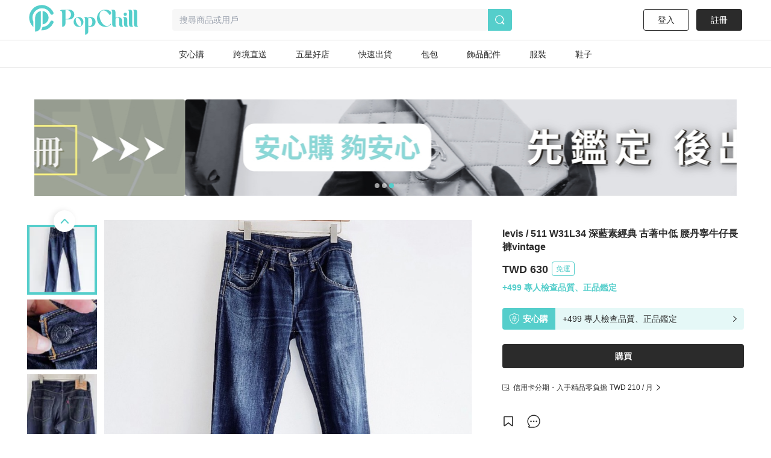

--- FILE ---
content_type: text/css; charset=UTF-8
request_url: https://www.popchill.com/_next/static/css/d1c528c660a17e60.css
body_size: 17742
content:
@import url("https://fonts.googleapis.com/css2?family=Playfair+Display:ital@1&display=swap");

/*
! tailwindcss v3.3.3 | MIT License | https://tailwindcss.com
*/*,:after,:before{box-sizing:border-box;border:0 solid #e5e7eb}:after,:before{--tw-content:""}html{line-height:1.5;-webkit-text-size-adjust:100%;-moz-tab-size:4;-o-tab-size:4;tab-size:4;font-family:ui-sans-serif,system-ui,-apple-system,BlinkMacSystemFont,Segoe UI,Roboto,Helvetica Neue,Arial,Noto Sans,sans-serif,Apple Color Emoji,Segoe UI Emoji,Segoe UI Symbol,Noto Color Emoji;font-feature-settings:normal;font-variation-settings:normal}body{margin:0;line-height:inherit}hr{height:0;color:inherit;border-top-width:1px}abbr:where([title]){-webkit-text-decoration:underline dotted;text-decoration:underline dotted}h1,h2,h3,h4,h5,h6{font-size:inherit;font-weight:inherit}a{color:inherit;text-decoration:inherit}b,strong{font-weight:bolder}code,kbd,pre,samp{font-family:ui-monospace,SFMono-Regular,Menlo,Monaco,Consolas,Liberation Mono,Courier New,monospace;font-size:1em}small{font-size:80%}sub,sup{font-size:75%;line-height:0;position:relative;vertical-align:baseline}sub{bottom:-.25em}sup{top:-.5em}table{text-indent:0;border-color:inherit;border-collapse:collapse}button,input,optgroup,select,textarea{font-family:inherit;font-feature-settings:inherit;font-variation-settings:inherit;font-size:100%;font-weight:inherit;line-height:inherit;color:inherit;margin:0;padding:0}button,select{text-transform:none}[type=button],[type=reset],[type=submit],button{-webkit-appearance:button;background-color:transparent;background-image:none}:-moz-focusring{outline:auto}:-moz-ui-invalid{box-shadow:none}progress{vertical-align:baseline}::-webkit-inner-spin-button,::-webkit-outer-spin-button{height:auto}[type=search]{-webkit-appearance:textfield;outline-offset:-2px}::-webkit-search-decoration{-webkit-appearance:none}::-webkit-file-upload-button{-webkit-appearance:button;font:inherit}summary{display:list-item}blockquote,dd,dl,figure,h1,h2,h3,h4,h5,h6,hr,p,pre{margin:0}fieldset{margin:0}fieldset,legend{padding:0}menu,ol,ul{list-style:none;margin:0;padding:0}dialog{padding:0}textarea{resize:vertical}input::-moz-placeholder,textarea::-moz-placeholder{opacity:1;color:#9ca3af}input::placeholder,textarea::placeholder{opacity:1;color:#9ca3af}[role=button],button{cursor:pointer}:disabled{cursor:default}audio,canvas,embed,iframe,img,object,svg,video{display:block;vertical-align:middle}img,video{max-width:100%;height:auto}[hidden]{display:none}*{outline:none}:-moz-focusring{outline:none}:root{--app-height:100%;--swiper-theme-color:#55cecb!important}body,html{font-family:Helvetica,Arial,PingFang TC,Microsoft JhengHei,Noto Sans T Chinese,sans-serif;--tw-border-opacity:1;border-color:rgb(43 43 43/var(--tw-border-opacity));--tw-text-opacity:1;color:rgb(43 43 43/var(--tw-text-opacity))}textarea{resize:none}input:-webkit-autofill,input:-webkit-autofill:focus,input:-webkit-autofill:hover,select:-webkit-autofill,select:-webkit-autofill:focus,select:-webkit-autofill:hover,textarea:-webkit-autofill,textarea:-webkit-autofill:focus,textarea:-webkit-autofill:hover{box-shadow:inset 0 0 0 1000px #fff}*,:after,:before{--tw-border-spacing-x:0;--tw-border-spacing-y:0;--tw-translate-x:0;--tw-translate-y:0;--tw-rotate:0;--tw-skew-x:0;--tw-skew-y:0;--tw-scale-x:1;--tw-scale-y:1;--tw-pan-x: ;--tw-pan-y: ;--tw-pinch-zoom: ;--tw-scroll-snap-strictness:proximity;--tw-gradient-from-position: ;--tw-gradient-via-position: ;--tw-gradient-to-position: ;--tw-ordinal: ;--tw-slashed-zero: ;--tw-numeric-figure: ;--tw-numeric-spacing: ;--tw-numeric-fraction: ;--tw-ring-inset: ;--tw-ring-offset-width:0px;--tw-ring-offset-color:#fff;--tw-ring-color:rgba(59,130,246,.5);--tw-ring-offset-shadow:0 0 #0000;--tw-ring-shadow:0 0 #0000;--tw-shadow:0 0 #0000;--tw-shadow-colored:0 0 #0000;--tw-blur: ;--tw-brightness: ;--tw-contrast: ;--tw-grayscale: ;--tw-hue-rotate: ;--tw-invert: ;--tw-saturate: ;--tw-sepia: ;--tw-drop-shadow: ;--tw-backdrop-blur: ;--tw-backdrop-brightness: ;--tw-backdrop-contrast: ;--tw-backdrop-grayscale: ;--tw-backdrop-hue-rotate: ;--tw-backdrop-invert: ;--tw-backdrop-opacity: ;--tw-backdrop-saturate: ;--tw-backdrop-sepia: }::backdrop{--tw-border-spacing-x:0;--tw-border-spacing-y:0;--tw-translate-x:0;--tw-translate-y:0;--tw-rotate:0;--tw-skew-x:0;--tw-skew-y:0;--tw-scale-x:1;--tw-scale-y:1;--tw-pan-x: ;--tw-pan-y: ;--tw-pinch-zoom: ;--tw-scroll-snap-strictness:proximity;--tw-gradient-from-position: ;--tw-gradient-via-position: ;--tw-gradient-to-position: ;--tw-ordinal: ;--tw-slashed-zero: ;--tw-numeric-figure: ;--tw-numeric-spacing: ;--tw-numeric-fraction: ;--tw-ring-inset: ;--tw-ring-offset-width:0px;--tw-ring-offset-color:#fff;--tw-ring-color:rgba(59,130,246,.5);--tw-ring-offset-shadow:0 0 #0000;--tw-ring-shadow:0 0 #0000;--tw-shadow:0 0 #0000;--tw-shadow-colored:0 0 #0000;--tw-blur: ;--tw-brightness: ;--tw-contrast: ;--tw-grayscale: ;--tw-hue-rotate: ;--tw-invert: ;--tw-saturate: ;--tw-sepia: ;--tw-drop-shadow: ;--tw-backdrop-blur: ;--tw-backdrop-brightness: ;--tw-backdrop-contrast: ;--tw-backdrop-grayscale: ;--tw-backdrop-hue-rotate: ;--tw-backdrop-invert: ;--tw-backdrop-opacity: ;--tw-backdrop-saturate: ;--tw-backdrop-sepia: }.container{width:100%}@media (min-width:375px){.container{max-width:375px}}@media (min-width:640px){.container{max-width:640px}}@media (min-width:768px){.container{max-width:768px}}@media (min-width:1024px){.container{max-width:1024px}}@media (min-width:1280px){.container{max-width:1280px}}@media (min-width:1536px){.container{max-width:1536px}}.form-checkbox,.form-radio{-webkit-appearance:none;-moz-appearance:none;appearance:none;padding:0;-webkit-print-color-adjust:exact;print-color-adjust:exact;display:inline-block;vertical-align:middle;background-origin:border-box;-webkit-user-select:none;-moz-user-select:none;user-select:none;flex-shrink:0;height:1rem;width:1rem;color:#2563eb;background-color:#fff;border-color:#6b7280;border-width:1px;--tw-shadow:0 0 #0000}.form-checkbox{border-radius:0}.form-checkbox:focus,.form-radio:focus{outline:2px solid transparent;outline-offset:2px;--tw-ring-inset:var(--tw-empty,/*!*/ /*!*/);--tw-ring-offset-width:2px;--tw-ring-offset-color:#fff;--tw-ring-color:#2563eb;--tw-ring-offset-shadow:var(--tw-ring-inset) 0 0 0 var(--tw-ring-offset-width) var(--tw-ring-offset-color);--tw-ring-shadow:var(--tw-ring-inset) 0 0 0 calc(2px + var(--tw-ring-offset-width)) var(--tw-ring-color);box-shadow:var(--tw-ring-offset-shadow),var(--tw-ring-shadow),var(--tw-shadow)}.form-checkbox:checked,.form-radio:checked{border-color:transparent;background-color:currentColor;background-size:100% 100%;background-position:50%;background-repeat:no-repeat}.form-checkbox:checked{background-image:url("data:image/svg+xml,%3csvg viewBox='0 0 16 16' fill='white' xmlns='http://www.w3.org/2000/svg'%3e%3cpath d='M12.207 4.793a1 1 0 010 1.414l-5 5a1 1 0 01-1.414 0l-2-2a1 1 0 011.414-1.414L6.5 9.086l4.293-4.293a1 1 0 011.414 0z'/%3e%3c/svg%3e")}.form-checkbox:checked:focus,.form-checkbox:checked:hover,.form-radio:checked:focus,.form-radio:checked:hover{border-color:transparent;background-color:currentColor}.form-checkbox:indeterminate{background-image:url("data:image/svg+xml,%3csvg xmlns='http://www.w3.org/2000/svg' fill='none' viewBox='0 0 16 16'%3e%3cpath stroke='white' stroke-linecap='round' stroke-linejoin='round' stroke-width='2' d='M4 8h8'/%3e%3c/svg%3e");border-color:transparent;background-color:currentColor;background-size:100% 100%;background-position:50%;background-repeat:no-repeat}.form-checkbox:indeterminate:focus,.form-checkbox:indeterminate:hover{border-color:transparent;background-color:currentColor}.pointer-events-none{pointer-events:none}.pointer-events-auto{pointer-events:auto}.static{position:static}.fixed{position:fixed}.absolute{position:absolute}.relative{position:relative}.sticky{position:sticky}.inset-0{inset:0}.inset-auto{inset:auto}.inset-y-0{top:0;bottom:0}.\!-top-3{top:-.75rem!important}.\!bottom-\[93px\]{bottom:93px!important}.-bottom-4{bottom:-1rem}.-left-1{left:-.25rem}.-left-1\/2{left:-50%}.-left-4{left:-1rem}.-left-\[1px\]{left:-1px}.-right-1{right:-.25rem}.-right-1\.5{right:-.375rem}.-right-4{right:-1rem}.-top-1\/2{top:-50%}.-top-2{top:-.5rem}.-top-4{top:-1rem}.-top-6{top:-1.5rem}.-top-\[1px\]{top:-1px}.bottom-0{bottom:0}.bottom-1{bottom:.25rem}.bottom-1\.5{bottom:.375rem}.bottom-12{bottom:3rem}.bottom-2{bottom:.5rem}.bottom-2\.5{bottom:.625rem}.bottom-3{bottom:.75rem}.bottom-6{bottom:1.5rem}.bottom-\[-10px\]{bottom:-10px}.bottom-\[-2px\]{bottom:-2px}.bottom-\[20px\]{bottom:20px}.bottom-\[41px\]{bottom:41px}.bottom-\[50px\]{bottom:50px}.bottom-\[51px\]{bottom:51px}.bottom-auto{bottom:auto}.left-0{left:0}.left-1{left:.25rem}.left-1\.5{left:.375rem}.left-1\/2{left:50%}.left-11{left:2.75rem}.left-14{left:3.5rem}.left-2{left:.5rem}.left-3{left:.75rem}.left-\[-114px\]{left:-114px}.left-\[-20px\]{left:-20px}.left-\[-25px\]{left:-25px}.left-\[11px\]{left:11px}.left-\[16px\]{left:16px}.left-\[29\.867vw\]{left:29.867vw}.left-\[46\%\]{left:46%}.left-\[7px\]{left:7px}.right-0{right:0}.right-1{right:.25rem}.right-2{right:.5rem}.right-3{right:.75rem}.right-6{right:1.5rem}.right-\[-20px\]{right:-20px}.right-\[-25px\]{right:-25px}.right-\[-8px\]{right:-8px}.right-auto{right:auto}.top-0{top:0}.top-0\.5{top:.125rem}.top-1{top:.25rem}.top-1\.5{top:.375rem}.top-1\/2{top:50%}.top-1\/3{top:33.333333%}.top-10{top:2.5rem}.top-11{top:2.75rem}.top-12{top:3rem}.top-14{top:3.5rem}.top-16{top:4rem}.top-2{top:.5rem}.top-20{top:5rem}.top-3{top:.75rem}.top-4{top:1rem}.top-\[0px\]{top:0}.top-\[13px\]{top:13px}.top-\[1px\]{top:1px}.top-\[2\.125rem\]{top:2.125rem}.top-\[29\%\]{top:29%}.top-\[3rem\]{top:3rem}.top-\[40\%\]{top:40%}.top-\[44px\]{top:44px}.top-\[46\.7vw\]{top:46.7vw}.top-\[48px\]{top:48px}.top-\[53px\]{top:53px}.top-\[54px\]{top:54px}.top-\[5px\]{top:5px}.top-\[66px\]{top:66px}.top-\[79px\]{top:79px}.top-\[89px\]{top:89px}.isolate{isolation:isolate}.z-10{z-index:10}.z-20{z-index:20}.z-30{z-index:30}.z-40{z-index:40}.z-50{z-index:50}.z-\[-1\]{z-index:-1}.z-\[100\]{z-index:100}.z-\[11\]{z-index:11}.z-\[1\]{z-index:1}.z-\[60\]{z-index:60}.z-\[9999\]{z-index:9999}.-m-0{margin:0}.-m-0\.5{margin:-.125rem}.m-1{margin:.25rem}.m-1\.5{margin:.375rem}.m-auto{margin:auto}.mx-1{margin-left:.25rem;margin-right:.25rem}.mx-1\.5{margin-left:.375rem;margin-right:.375rem}.mx-2{margin-left:.5rem;margin-right:.5rem}.mx-2\.5{margin-left:.625rem;margin-right:.625rem}.mx-3{margin-left:.75rem;margin-right:.75rem}.mx-6{margin-left:1.5rem;margin-right:1.5rem}.mx-\[6px\]{margin-left:6px;margin-right:6px}.mx-auto{margin-left:auto;margin-right:auto}.my-1{margin-top:.25rem;margin-bottom:.25rem}.my-1\.5{margin-top:.375rem;margin-bottom:.375rem}.my-10{margin-top:2.5rem;margin-bottom:2.5rem}.my-12{margin-top:3rem;margin-bottom:3rem}.my-12\.5{margin-top:3.125rem;margin-bottom:3.125rem}.my-2{margin-top:.5rem;margin-bottom:.5rem}.my-25{margin-top:6.25rem;margin-bottom:6.25rem}.my-3{margin-top:.75rem;margin-bottom:.75rem}.my-4{margin-top:1rem;margin-bottom:1rem}.my-5{margin-top:1.25rem;margin-bottom:1.25rem}.my-6{margin-top:1.5rem;margin-bottom:1.5rem}.my-60{margin-top:15rem;margin-bottom:15rem}.my-7{margin-top:1.75rem;margin-bottom:1.75rem}.my-7\.5{margin-top:1.875rem;margin-bottom:1.875rem}.my-\[100px\]{margin-top:100px;margin-bottom:100px}.my-\[22px\]{margin-top:22px;margin-bottom:22px}.my-\[3\.125rem\]{margin-top:3.125rem;margin-bottom:3.125rem}.my-\[30px\]{margin-top:30px;margin-bottom:30px}.my-\[50px\]{margin-top:50px;margin-bottom:50px}.my-\[6px\]{margin-top:6px;margin-bottom:6px}.my-\[8vw\]{margin-top:8vw;margin-bottom:8vw}.\!mb-\[18px\]{margin-bottom:18px!important}.-ml-3{margin-left:-.75rem}.-ml-4{margin-left:-1rem}.-mt-0{margin-top:0}.-mt-0\.5{margin-top:-.125rem}.-mt-1{margin-top:-.25rem}.-mt-2{margin-top:-.5rem}.mb-0{margin-bottom:0}.mb-0\.5{margin-bottom:.125rem}.mb-1{margin-bottom:.25rem}.mb-1\.5{margin-bottom:.375rem}.mb-10{margin-bottom:2.5rem}.mb-11{margin-bottom:2.75rem}.mb-12{margin-bottom:3rem}.mb-12\.5{margin-bottom:3.125rem}.mb-16{margin-bottom:4rem}.mb-2{margin-bottom:.5rem}.mb-2\.5{margin-bottom:.625rem}.mb-20{margin-bottom:5rem}.mb-25{margin-bottom:6.25rem}.mb-3{margin-bottom:.75rem}.mb-4{margin-bottom:1rem}.mb-5{margin-bottom:1.25rem}.mb-6{margin-bottom:1.5rem}.mb-60{margin-bottom:15rem}.mb-7{margin-bottom:1.75rem}.mb-7\.5{margin-bottom:1.875rem}.mb-\[10px\]{margin-bottom:10px}.mb-\[13\.333vw\]{margin-bottom:13.333vw}.mb-\[15px\]{margin-bottom:15px}.mb-\[18px\]{margin-bottom:18px}.mb-\[1px\]{margin-bottom:1px}.mb-\[27px\]{margin-bottom:27px}.mb-\[30px\]{margin-bottom:30px}.mb-\[4\.800vw\]{margin-bottom:4.8vw}.mb-\[50px\]{margin-bottom:50px}.mb-\[52px\]{margin-bottom:52px}.mb-\[6px\]{margin-bottom:6px}.mb-\[7px\]{margin-bottom:7px}.mb-\[8vw\]{margin-bottom:8vw}.ml-1{margin-left:.25rem}.ml-1\.5{margin-left:.375rem}.ml-2{margin-left:.5rem}.ml-2\.5{margin-left:.625rem}.ml-28{margin-left:7rem}.ml-3{margin-left:.75rem}.ml-4{margin-left:1rem}.ml-6{margin-left:1.5rem}.ml-9{margin-left:2.25rem}.ml-\[15\.578px\]{margin-left:15.578px}.ml-\[17px\]{margin-left:17px}.ml-\[30px\]{margin-left:30px}.ml-\[50px\]{margin-left:50px}.ml-\[5px\]{margin-left:5px}.ml-\[6px\]{margin-left:6px}.ml-\[90px\]{margin-left:90px}.ml-\[calc\(100\%-20px\)\]{margin-left:calc(100% - 20px)}.mr-0{margin-right:0}.mr-1{margin-right:.25rem}.mr-1\.5{margin-right:.375rem}.mr-12{margin-right:3rem}.mr-2{margin-right:.5rem}.mr-2\.5{margin-right:.625rem}.mr-3{margin-right:.75rem}.mr-4{margin-right:1rem}.mr-5{margin-right:1.25rem}.mr-6{margin-right:1.5rem}.mr-7{margin-right:1.75rem}.mr-7\.5{margin-right:1.875rem}.mr-\[0\.938rem\]{margin-right:.938rem}.mr-\[15px\]{margin-right:15px}.mr-\[1px\]{margin-right:1px}.mr-\[25px\]{margin-right:25px}.mr-\[3px\]{margin-right:3px}.mr-\[50px\]{margin-right:50px}.mr-\[60px\]{margin-right:60px}.mr-\[6px\]{margin-right:6px}.mr-\[80px\]{margin-right:80px}.mt-0{margin-top:0}.mt-0\.5{margin-top:.125rem}.mt-1{margin-top:.25rem}.mt-1\.5{margin-top:.375rem}.mt-10{margin-top:2.5rem}.mt-12{margin-top:3rem}.mt-12\.5{margin-top:3.125rem}.mt-2{margin-top:.5rem}.mt-2\.5{margin-top:.625rem}.mt-20{margin-top:5rem}.mt-25{margin-top:6.25rem}.mt-3{margin-top:.75rem}.mt-4{margin-top:1rem}.mt-5{margin-top:1.25rem}.mt-6{margin-top:1.5rem}.mt-7{margin-top:1.75rem}.mt-7\.5{margin-top:1.875rem}.mt-8{margin-top:2rem}.mt-\[-1px\]{margin-top:-1px}.mt-\[-379px\]{margin-top:-379px}.mt-\[1\.600vw\]{margin-top:1.6vw}.mt-\[1\.688rem\]{margin-top:1.688rem}.mt-\[1\.875rem\]{margin-top:1.875rem}.mt-\[100px\]{margin-top:100px}.mt-\[10px\]{margin-top:10px}.mt-\[13\.333vw\]{margin-top:13.333vw}.mt-\[13\.867vw\]{margin-top:13.867vw}.mt-\[18px\]{margin-top:18px}.mt-\[20px\]{margin-top:20px}.mt-\[2px\]{margin-top:2px}.mt-\[30px\]{margin-top:30px}.mt-\[35px\]{margin-top:35px}.mt-\[47px\]{margin-top:47px}.mt-\[50px\]{margin-top:50px}.mt-\[53px\]{margin-top:53px}.mt-\[6px\]{margin-top:6px}.mt-\[7\.2vw\]{margin-top:7.2vw}.mt-\[9px\]{margin-top:9px}.line-clamp-1{-webkit-line-clamp:1}.line-clamp-1,.line-clamp-2{overflow:hidden;display:-webkit-box;-webkit-box-orient:vertical}.line-clamp-2{-webkit-line-clamp:2}.block{display:block}.inline-block{display:inline-block}.inline{display:inline}.flex{display:flex}.grid{display:grid}.contents{display:contents}.hidden{display:none}.aspect-square{aspect-ratio:1/1}.\!h-\[134\.667vw\]{height:134.667vw!important}.h-0{height:0}.h-0\.5{height:.125rem}.h-1{height:.25rem}.h-1\.5{height:.375rem}.h-10{height:2.5rem}.h-11{height:2.75rem}.h-12{height:3rem}.h-12\.5{height:3.125rem}.h-14{height:3.5rem}.h-2{height:.5rem}.h-20{height:5rem}.h-24{height:6rem}.h-25{height:6.25rem}.h-28{height:7rem}.h-3{height:.75rem}.h-4{height:1rem}.h-40{height:10rem}.h-48{height:12rem}.h-5{height:1.25rem}.h-5\/6{height:83.333333%}.h-6{height:1.5rem}.h-7{height:1.75rem}.h-7\.5{height:1.875rem}.h-8{height:2rem}.h-9{height:2.25rem}.h-\[1\.063rem\]{height:1.063rem}.h-\[1\.313rem\]{height:1.313rem}.h-\[10\.133vw\]{height:10.133vw}.h-\[1000px\]{height:1000px}.h-\[100px\]{height:100px}.h-\[100vw\]{height:100vw}.h-\[106px\]{height:106px}.h-\[11\.733vw\]{height:11.733vw}.h-\[114\.667vw\]{height:114.667vw}.h-\[116px\]{height:116px}.h-\[12\.533vw\]{height:12.533vw}.h-\[128px\]{height:128px}.h-\[12rem\]{height:12rem}.h-\[13\.067vw\]{height:13.067vw}.h-\[13\.867vw\]{height:13.867vw}.h-\[138\.667vw\]{height:138.667vw}.h-\[140px\]{height:140px}.h-\[147px\]{height:147px}.h-\[149\.333vw\]{height:149.333vw}.h-\[14px\]{height:14px}.h-\[150px\]{height:150px}.h-\[16\.533vw\]{height:16.533vw}.h-\[160vw\]{height:160vw}.h-\[16vw\]{height:16vw}.h-\[17\.625rem\]{height:17.625rem}.h-\[172px\]{height:172px}.h-\[177px\]{height:177px}.h-\[178px\]{height:178px}.h-\[17px\]{height:17px}.h-\[18\.25rem\]{height:18.25rem}.h-\[18\.667vw\]{height:18.667vw}.h-\[18px\]{height:18px}.h-\[1px\]{height:1px}.h-\[2\.125rem\]{height:2.125rem}.h-\[2\.75rem\]{height:2.75rem}.h-\[20\.267vw\]{height:20.267vw}.h-\[21\.333vw\]{height:21.333vw}.h-\[210px\]{height:210px}.h-\[215px\]{height:215px}.h-\[22\.667vw\]{height:22.667vw}.h-\[224px\]{height:224px}.h-\[22px\]{height:22px}.h-\[23\.25rem\]{height:23.25rem}.h-\[23\.467vw\]{height:23.467vw}.h-\[232px\]{height:232px}.h-\[240vw\]{height:240vw}.h-\[25px\]{height:25px}.h-\[25rem\]{height:25rem}.h-\[26\.625rem\]{height:26.625rem}.h-\[26\.667vw\]{height:26.667vw}.h-\[260px\]{height:260px}.h-\[280px\]{height:280px}.h-\[292px\]{height:292px}.h-\[29px\]{height:29px}.h-\[29rem\]{height:29rem}.h-\[2px\]{height:2px}.h-\[3\.25rem\]{height:3.25rem}.h-\[3\.75rem\]{height:3.75rem}.h-\[30\.5rem\]{height:30.5rem}.h-\[300px\]{height:300px}.h-\[305px\]{height:305px}.h-\[30px\]{height:30px}.h-\[316px\]{height:316px}.h-\[325px\]{height:325px}.h-\[32px\]{height:32px}.h-\[32vw\]{height:32vw}.h-\[33\.067vw\]{height:33.067vw}.h-\[33\.5rem\]{height:33.5rem}.h-\[33\.6vw\]{height:33.6vw}.h-\[33\.75rem\]{height:33.75rem}.h-\[330px\]{height:330px}.h-\[33px\]{height:33px}.h-\[344px\]{height:344px}.h-\[34px\]{height:34px}.h-\[35\.5rem\]{height:35.5rem}.h-\[35\.733vw\]{height:35.733vw}.h-\[350px\]{height:350px}.h-\[36px\]{height:36px}.h-\[37\.333vw\]{height:37.333vw}.h-\[370px\]{height:370px}.h-\[38px\]{height:38px}.h-\[394px\]{height:394px}.h-\[3px\]{height:3px}.h-\[4\.375rem\]{height:4.375rem}.h-\[4\.533vw\]{height:4.533vw}.h-\[4\.733vw\]{height:4.733vw}.h-\[4\.800vw\]{height:4.8vw}.h-\[4\.875rem\]{height:4.875rem}.h-\[4\.8vw\]{height:4.8vw}.h-\[400px\]{height:400px}.h-\[401px\]{height:401px}.h-\[40px\]{height:40px}.h-\[40rem\]{height:40rem}.h-\[40vw\]{height:40vw}.h-\[42px\]{height:42px}.h-\[440px\]{height:440px}.h-\[44px\]{height:44px}.h-\[45\.067vw\]{height:45.067vw}.h-\[450px\]{height:450px}.h-\[453px\]{height:453px}.h-\[46px\]{height:46px}.h-\[474px\]{height:474px}.h-\[48px\]{height:48px}.h-\[49px\]{height:49px}.h-\[4px\]{height:4px}.h-\[5\.067vw\]{height:5.067vw}.h-\[5\.6vw\]{height:5.6vw}.h-\[5\.867vw\]{height:5.867vw}.h-\[500px\]{height:500px}.h-\[50px\]{height:50px}.h-\[51px\]{height:51px}.h-\[52px\]{height:52px}.h-\[53\.333vw\]{height:53.333vw}.h-\[54px\]{height:54px}.h-\[550px\]{height:550px}.h-\[56px\]{height:56px}.h-\[58px\]{height:58px}.h-\[6\.25rem\]{height:6.25rem}.h-\[60px\]{height:60px}.h-\[61\.333vw\]{height:61.333vw}.h-\[611px\]{height:611px}.h-\[64px\]{height:64px}.h-\[650px\]{height:650px}.h-\[66px\]{height:66px}.h-\[70px\]{height:70px}.h-\[72vw\]{height:72vw}.h-\[76px\]{height:76px}.h-\[812px\]{height:812px}.h-\[82\.133vw\]{height:82.133vw}.h-\[82px\]{height:82px}.h-\[84px\]{height:84px}.h-\[88\%\]{height:88%}.h-\[88px\]{height:88px}.h-\[9\.875rem\]{height:9.875rem}.h-\[90px\]{height:90px}.h-\[calc\(100\%-3\.25rem-4\.313rem\)\]{height:calc(100% - 3.25rem - 4.313rem)}.h-\[calc\(var\(--app-height\)-111px\)\]{height:calc(var(--app-height) - 111px)}.h-\[calc\(var\(--app-height\)-134px\)\]{height:calc(var(--app-height) - 134px)}.h-\[calc\(var\(--app-height\)-137px\)\]{height:calc(var(--app-height) - 137px)}.h-\[calc\(var\(--app-height\)-52px\)\]{height:calc(var(--app-height) - 52px)}.h-auto{height:auto}.h-full{height:100%}.h-screen{height:100vh}.max-h-\[600px\]{max-height:600px}.min-h-\[24rem\]{min-height:24rem}.min-h-\[36px\]{min-height:36px}.min-h-\[400px\]{min-height:400px}.min-h-\[42px\]{min-height:42px}.min-h-\[812px\]{min-height:812px}.min-h-\[85\.33px\]{min-height:85.33px}.min-h-\[var\(--app-height\)\]{min-height:var(--app-height)}.min-h-screen{min-height:100vh}.\!w-\[90\%\]{width:90%!important}.\!w-auto{width:auto!important}.\!w-full{width:100%!important}.w-0{width:0}.w-1{width:.25rem}.w-1\.5{width:.375rem}.w-1\/2{width:50%}.w-1\/4{width:25%}.w-1\/6{width:16.666667%}.w-10{width:2.5rem}.w-12{width:3rem}.w-12\.5{width:3.125rem}.w-14{width:3.5rem}.w-2{width:.5rem}.w-20{width:5rem}.w-25{width:6.25rem}.w-3{width:.75rem}.w-4{width:1rem}.w-40{width:10rem}.w-5{width:1.25rem}.w-6{width:1.5rem}.w-60{width:15rem}.w-7{width:1.75rem}.w-7\.5{width:1.875rem}.w-8{width:2rem}.w-80{width:20rem}.w-9{width:2.25rem}.w-\[1\.625rem\]{width:1.625rem}.w-\[100px\]{width:100px}.w-\[100vw\]{width:100vw}.w-\[106px\]{width:106px}.w-\[108px\]{width:108px}.w-\[109px\]{width:109px}.w-\[112px\]{width:112px}.w-\[1132px\]{width:1132px}.w-\[115px\]{width:115px}.w-\[116px\]{width:116px}.w-\[120px\]{width:120px}.w-\[124px\]{width:124px}.w-\[128px\]{width:128px}.w-\[131px\]{width:131px}.w-\[14\.875rem\]{width:14.875rem}.w-\[140px\]{width:140px}.w-\[14px\]{width:14px}.w-\[150px\]{width:150px}.w-\[158px\]{width:158px}.w-\[164px\]{width:164px}.w-\[16px\]{width:16px}.w-\[16vw\]{width:16vw}.w-\[18\.667vw\]{width:18.667vw}.w-\[185px\]{width:185px}.w-\[18px\]{width:18px}.w-\[2\.75rem\]{width:2.75rem}.w-\[20\.267vw\]{width:20.267vw}.w-\[200\%\]{width:200%}.w-\[200px\]{width:200px}.w-\[21\.067vw\]{width:21.067vw}.w-\[21\.333vw\]{width:21.333vw}.w-\[214px\]{width:214px}.w-\[218px\]{width:218px}.w-\[22\.667vw\]{width:22.667vw}.w-\[220px\]{width:220px}.w-\[23\.467vw\]{width:23.467vw}.w-\[234px\]{width:234px}.w-\[244px\]{width:244px}.w-\[24px\]{width:24px}.w-\[24vw\]{width:24vw}.w-\[25\.6vw\]{width:25.6vw}.w-\[250px\]{width:250px}.w-\[26\.133vw\]{width:26.133vw}.w-\[26\.667vw\]{width:26.667vw}.w-\[262px\]{width:262px}.w-\[268px\]{width:268px}.w-\[274px\]{width:274px}.w-\[28\.267vw\]{width:28.267vw}.w-\[28\.8vw\]{width:28.8vw}.w-\[280px\]{width:280px}.w-\[29\.067vw\]{width:29.067vw}.w-\[3\.75rem\]{width:3.75rem}.w-\[3\.875rem\]{width:3.875rem}.w-\[30\.4vw\]{width:30.4vw}.w-\[300px\]{width:300px}.w-\[312px\]{width:312px}.w-\[327px\]{width:327px}.w-\[32vw\]{width:32vw}.w-\[33\.333vw\]{width:33.333vw}.w-\[33\.6vw\]{width:33.6vw}.w-\[330px\]{width:330px}.w-\[34\.667vw\]{width:34.667vw}.w-\[340px\]{width:340px}.w-\[34px\]{width:34px}.w-\[350px\]{width:350px}.w-\[351px\]{width:351px}.w-\[37\.333vw\]{width:37.333vw}.w-\[372px\]{width:372px}.w-\[375px\]{width:375px}.w-\[38\.4vw\]{width:38.4vw}.w-\[380px\]{width:380px}.w-\[4\.188rem\]{width:4.188rem}.w-\[4\.375rem\]{width:4.375rem}.w-\[4\.733vw\]{width:4.733vw}.w-\[4\.875rem\]{width:4.875rem}.w-\[400px\]{width:400px}.w-\[40px\]{width:40px}.w-\[40vw\]{width:40vw}.w-\[41\.6vw\]{width:41.6vw}.w-\[420px\]{width:420px}.w-\[43\.733vw\]{width:43.733vw}.w-\[44vw\]{width:44vw}.w-\[45\.067vw\]{width:45.067vw}.w-\[450px\]{width:450px}.w-\[46px\]{width:46px}.w-\[474px\]{width:474px}.w-\[48\.8vw\]{width:48.8vw}.w-\[48px\]{width:48px}.w-\[49\%\]{width:49%}.w-\[49\.867vw\]{width:49.867vw}.w-\[5\.5rem\]{width:5.5rem}.w-\[50px\]{width:50px}.w-\[53\.333vw\]{width:53.333vw}.w-\[530px\]{width:530px}.w-\[552px\]{width:552px}.w-\[564px\]{width:564px}.w-\[56px\]{width:56px}.w-\[57\.333vw\]{width:57.333vw}.w-\[576px\]{width:576px}.w-\[58px\]{width:58px}.w-\[6\.25rem\]{width:6.25rem}.w-\[60px\]{width:60px}.w-\[60vw\]{width:60vw}.w-\[611px\]{width:611px}.w-\[616px\]{width:616px}.w-\[63\.733vw\]{width:63.733vw}.w-\[65\%\]{width:65%}.w-\[66\.667vw\]{width:66.667vw}.w-\[68px\]{width:68px}.w-\[69\.333vw\]{width:69.333vw}.w-\[70px\]{width:70px}.w-\[72px\]{width:72px}.w-\[72vw\]{width:72vw}.w-\[73\.067vw\]{width:73.067vw}.w-\[739px\]{width:739px}.w-\[76px\]{width:76px}.w-\[78px\]{width:78px}.w-\[80vw\]{width:80vw}.w-\[82px\]{width:82px}.w-\[83\.733vw\]{width:83.733vw}.w-\[84px\]{width:84px}.w-\[87\.200vw\]{width:87.2vw}.w-\[88px\]{width:88px}.w-\[8vw\]{width:8vw}.w-\[9\.375rem\]{width:9.375rem}.w-\[9\.75rem\]{width:9.75rem}.w-\[9\.875rem\]{width:9.875rem}.w-\[90px\]{width:90px}.w-\[92px\]{width:92px}.w-\[93\.6vw\]{width:93.6vw}.w-\[96px\]{width:96px}.w-\[calc\(33\.3333\%-16\.7px\)\]{width:calc(33.3333% - 16.7px)}.w-\[calc\(33\.3333\%-1px\)\]{width:calc(33.3333% - 1px)}.w-\[calc\(50\%-6px\)\]{width:calc(50% - 6px)}.w-\[calc\(50\%-7\.5px\)\]{width:calc(50% - 7.5px)}.w-auto{width:auto}.w-fit{width:-moz-fit-content;width:fit-content}.w-full{width:100%}.w-max{width:-moz-max-content;width:max-content}.w-screen{width:100vw}.w-web{width:1190px}.w-web-spacing{width:1220px}.min-w-0{min-width:0}.min-w-\[100px\]{min-width:100px}.min-w-\[120px\]{min-width:120px}.min-w-\[23\.467vw\]{min-width:23.467vw}.min-w-\[280px\]{min-width:280px}.min-w-\[28px\]{min-width:28px}.min-w-\[78\.933vw\]{min-width:78.933vw}.min-w-\[84px\]{min-width:84px}.min-w-\[92px\]{min-width:92px}.max-w-\[1006px\]{max-width:1006px}.max-w-\[100vw\]{max-width:100vw}.max-w-\[1040px\]{max-width:1040px}.max-w-\[118px\]{max-width:118px}.max-w-\[1200px\]{max-width:1200px}.max-w-\[1440px\]{max-width:1440px}.max-w-\[300px\]{max-width:300px}.max-w-\[375px\]{max-width:375px}.max-w-\[400px\]{max-width:400px}.max-w-\[450px\]{max-width:450px}.max-w-\[49\.867vw\]{max-width:49.867vw}.max-w-\[600px\]{max-width:600px}.max-w-\[630px\]{max-width:630px}.max-w-\[800px\]{max-width:800px}.max-w-\[824px\]{max-width:824px}.max-w-max{max-width:-moz-max-content;max-width:max-content}.flex-1{flex:1 1 0%}.flex-shrink-0,.shrink-0{flex-shrink:0}.origin-top-left{transform-origin:top left}.-translate-x-1\/2{--tw-translate-x:-50%}.-translate-x-1\/2,.-translate-x-60{transform:translate(var(--tw-translate-x),var(--tw-translate-y)) rotate(var(--tw-rotate)) skewX(var(--tw-skew-x)) skewY(var(--tw-skew-y)) scaleX(var(--tw-scale-x)) scaleY(var(--tw-scale-y))}.-translate-x-60{--tw-translate-x:-15rem}.-translate-y-1{--tw-translate-y:-0.25rem}.-translate-y-1,.-translate-y-1\/2{transform:translate(var(--tw-translate-x),var(--tw-translate-y)) rotate(var(--tw-rotate)) skewX(var(--tw-skew-x)) skewY(var(--tw-skew-y)) scaleX(var(--tw-scale-x)) scaleY(var(--tw-scale-y))}.-translate-y-1\/2{--tw-translate-y:-50%}.translate-x-0{--tw-translate-x:0px}.translate-x-0,.translate-x-full{transform:translate(var(--tw-translate-x),var(--tw-translate-y)) rotate(var(--tw-rotate)) skewX(var(--tw-skew-x)) skewY(var(--tw-skew-y)) scaleX(var(--tw-scale-x)) scaleY(var(--tw-scale-y))}.translate-x-full{--tw-translate-x:100%}.translate-y-0{--tw-translate-y:0px}.translate-y-0,.translate-y-2{transform:translate(var(--tw-translate-x),var(--tw-translate-y)) rotate(var(--tw-rotate)) skewX(var(--tw-skew-x)) skewY(var(--tw-skew-y)) scaleX(var(--tw-scale-x)) scaleY(var(--tw-scale-y))}.translate-y-2{--tw-translate-y:0.5rem}.translate-y-full{--tw-translate-y:100%}.-rotate-90,.translate-y-full{transform:translate(var(--tw-translate-x),var(--tw-translate-y)) rotate(var(--tw-rotate)) skewX(var(--tw-skew-x)) skewY(var(--tw-skew-y)) scaleX(var(--tw-scale-x)) scaleY(var(--tw-scale-y))}.-rotate-90{--tw-rotate:-90deg}.rotate-90{--tw-rotate:90deg}.rotate-90,.scale-90{transform:translate(var(--tw-translate-x),var(--tw-translate-y)) rotate(var(--tw-rotate)) skewX(var(--tw-skew-x)) skewY(var(--tw-skew-y)) scaleX(var(--tw-scale-x)) scaleY(var(--tw-scale-y))}.scale-90{--tw-scale-x:.9;--tw-scale-y:.9}.transform{transform:translate(var(--tw-translate-x),var(--tw-translate-y)) rotate(var(--tw-rotate)) skewX(var(--tw-skew-x)) skewY(var(--tw-skew-y)) scaleX(var(--tw-scale-x)) scaleY(var(--tw-scale-y))}@keyframes backdrop-fade-in{0%{opacity:0}to{opacity:.5}}.animate-backdrop-fade-in{animation:backdrop-fade-in .3s ease-out}@keyframes fade-in-down{0%{opacity:0;top:calc(50% - 50px)}to{opacity:1}}.animate-fade-in-down{animation:fade-in-down .3s ease-out}@keyframes pulse{50%{opacity:.5}}.animate-pulse{animation:pulse 2s cubic-bezier(.4,0,.6,1) infinite}@keyframes spin{to{transform:rotate(1turn)}}.animate-spin{animation:spin 1s linear infinite}.cursor-auto{cursor:auto}.cursor-not-allowed{cursor:not-allowed}.cursor-pointer{cursor:pointer}.resize{resize:both}.list-inside{list-style-position:inside}.list-outside{list-style-position:outside}.list-decimal{list-style-type:decimal}.list-disc{list-style-type:disc}.list-none{list-style-type:none}.appearance-none{-webkit-appearance:none;-moz-appearance:none;appearance:none}.grid-flow-row{grid-auto-flow:row}.grid-flow-col{grid-auto-flow:column}.grid-cols-2{grid-template-columns:repeat(2,minmax(0,1fr))}.grid-cols-3{grid-template-columns:repeat(3,minmax(0,1fr))}.grid-cols-4{grid-template-columns:repeat(4,minmax(0,1fr))}.grid-cols-5{grid-template-columns:repeat(5,minmax(0,1fr))}.grid-rows-4{grid-template-rows:repeat(4,minmax(0,1fr))}.grid-rows-5{grid-template-rows:repeat(5,minmax(0,1fr))}.grid-rows-7{grid-template-rows:repeat(7,minmax(0,1fr))}.flex-col{flex-direction:column}.flex-wrap{flex-wrap:wrap}.flex-nowrap{flex-wrap:nowrap}.place-items-center{place-items:center}.items-start{align-items:flex-start}.items-end{align-items:flex-end}.items-center{align-items:center}.items-baseline{align-items:baseline}.justify-start{justify-content:flex-start}.justify-end{justify-content:flex-end}.justify-center{justify-content:center}.justify-between{justify-content:space-between}.justify-around{justify-content:space-around}.gap-1{gap:.25rem}.gap-1\.5{gap:.375rem}.gap-10{gap:2.5rem}.gap-2{gap:.5rem}.gap-3{gap:.75rem}.gap-4{gap:1rem}.gap-5{gap:1.25rem}.gap-6{gap:1.5rem}.gap-\[2\.5px\]{gap:2.5px}.gap-\[25px\]{gap:25px}.gap-\[67px\]{gap:67px}.gap-x-4{-moz-column-gap:1rem;column-gap:1rem}.gap-y-10{row-gap:2.5rem}.space-x-4>:not([hidden])~:not([hidden]){--tw-space-x-reverse:0;margin-right:calc(1rem * var(--tw-space-x-reverse));margin-left:calc(1rem * calc(1 - var(--tw-space-x-reverse)))}.space-y-1>:not([hidden])~:not([hidden]){--tw-space-y-reverse:0;margin-top:calc(.25rem * calc(1 - var(--tw-space-y-reverse)));margin-bottom:calc(.25rem * var(--tw-space-y-reverse))}.self-end{align-self:flex-end}.self-center{align-self:center}.overflow-auto{overflow:auto}.\!overflow-hidden{overflow:hidden!important}.overflow-hidden{overflow:hidden}.overflow-clip{overflow:clip}.\!overflow-visible{overflow:visible!important}.overflow-x-auto{overflow-x:auto}.overflow-y-auto{overflow-y:auto}.overflow-x-scroll{overflow-x:scroll}.overflow-y-scroll{overflow-y:scroll}.truncate{overflow:hidden;text-overflow:ellipsis;white-space:nowrap}.whitespace-normal{white-space:normal}.whitespace-nowrap{white-space:nowrap}.whitespace-pre-line{white-space:pre-line}.whitespace-pre-wrap{white-space:pre-wrap}.whitespace-break-spaces{white-space:break-spaces}.break-words{overflow-wrap:break-word}.break-all{word-break:break-all}.\!rounded-none{border-radius:0!important}.rounded{border-radius:.25rem}.rounded-\[10px\]{border-radius:10px}.rounded-\[15px\]{border-radius:15px}.rounded-\[21px\]{border-radius:21px}.rounded-\[22px\]{border-radius:22px}.rounded-\[50px\]{border-radius:50px}.rounded-full{border-radius:9999px}.rounded-lg{border-radius:.5rem}.rounded-md{border-radius:.375rem}.rounded-none{border-radius:0}.rounded-xl{border-radius:.75rem}.rounded-b-md{border-bottom-right-radius:.375rem;border-bottom-left-radius:.375rem}.rounded-l-xl{border-top-left-radius:.75rem;border-bottom-left-radius:.75rem}.rounded-r{border-top-right-radius:.25rem;border-bottom-right-radius:.25rem}.rounded-t-\[10px\]{border-top-left-radius:10px;border-top-right-radius:10px}.rounded-t-lg{border-top-left-radius:.5rem;border-top-right-radius:.5rem}.rounded-br-lg{border-bottom-right-radius:.5rem}.rounded-tl{border-top-left-radius:.25rem}.rounded-tl-lg{border-top-left-radius:.5rem}.rounded-tr-lg{border-top-right-radius:.5rem}.\!border-0{border-width:0!important}.border{border-width:1px}.border-0{border-width:0}.border-2{border-width:2px}.border-4{border-width:4px}.border-8{border-width:8px}.border-\[10px\]{border-width:10px}.border-\[2px\]{border-width:2px}.border-b{border-bottom-width:1px}.border-b-0{border-bottom-width:0}.border-b-2{border-bottom-width:2px}.border-l{border-left-width:1px}.border-r{border-right-width:1px}.border-t{border-top-width:1px}.border-dashed{border-style:dashed}.border-\[\#AAE6E5\]{--tw-border-opacity:1;border-color:rgb(170 230 229/var(--tw-border-opacity))}.border-\[\#F0F0F0\]{--tw-border-opacity:1;border-color:rgb(240 240 240/var(--tw-border-opacity))}.border-\[\#F7F7F7\]{--tw-border-opacity:1;border-color:rgb(247 247 247/var(--tw-border-opacity))}.border-black{--tw-border-opacity:1;border-color:rgb(43 43 43/var(--tw-border-opacity))}.border-gray-200{--tw-border-opacity:1;border-color:rgb(229 231 235/var(--tw-border-opacity))}.border-gray-300{--tw-border-opacity:1;border-color:rgb(209 213 219/var(--tw-border-opacity))}.border-gray-heavy{--tw-border-opacity:1;border-color:rgb(165 165 165/var(--tw-border-opacity))}.border-gray-light{--tw-border-opacity:1;border-color:rgb(224 224 224/var(--tw-border-opacity))}.border-gray-lighter{--tw-border-opacity:1;border-color:rgb(247 247 247/var(--tw-border-opacity))}.border-primary{--tw-border-opacity:1;border-color:rgb(85 206 203/var(--tw-border-opacity))}.border-red-400{--tw-border-opacity:1;border-color:rgb(248 113 113/var(--tw-border-opacity))}.border-transparent{border-color:transparent}.border-warning{--tw-border-opacity:1;border-color:rgb(227 32 0/var(--tw-border-opacity))}.border-white{--tw-border-opacity:1;border-color:rgb(255 255 255/var(--tw-border-opacity))}.border-b-gray-light{--tw-border-opacity:1;border-bottom-color:rgb(224 224 224/var(--tw-border-opacity))}.border-t-primary{--tw-border-opacity:1;border-top-color:rgb(85 206 203/var(--tw-border-opacity))}.\!bg-\[\#000000\]{--tw-bg-opacity:1!important;background-color:rgb(0 0 0/var(--tw-bg-opacity))!important}.\!bg-inherit{background-color:inherit!important}.\!bg-primary{--tw-bg-opacity:1!important;background-color:rgb(85 206 203/var(--tw-bg-opacity))!important}.bg-\[\#000000\],.bg-\[\#000\]{--tw-bg-opacity:1;background-color:rgb(0 0 0/var(--tw-bg-opacity))}.bg-\[\#102F32\]{--tw-bg-opacity:1;background-color:rgb(16 47 50/var(--tw-bg-opacity))}.bg-\[\#111926\]{--tw-bg-opacity:1;background-color:rgb(17 25 38/var(--tw-bg-opacity))}.bg-\[\#1E1E17\]{--tw-bg-opacity:1;background-color:rgb(30 30 23/var(--tw-bg-opacity))}.bg-\[\#1F1F1F\]{--tw-bg-opacity:1;background-color:rgb(31 31 31/var(--tw-bg-opacity))}.bg-\[\#32144C\]{--tw-bg-opacity:1;background-color:rgb(50 20 76/var(--tw-bg-opacity))}.bg-\[\#55CECB1A\]{background-color:#55cecb1a}.bg-\[\#55CECB\]{--tw-bg-opacity:1;background-color:rgb(85 206 203/var(--tw-bg-opacity))}.bg-\[\#984D0A\]{--tw-bg-opacity:1;background-color:rgb(152 77 10/var(--tw-bg-opacity))}.bg-\[\#9E2200\]{--tw-bg-opacity:1;background-color:rgb(158 34 0/var(--tw-bg-opacity))}.bg-\[\#A5A5A5\]{--tw-bg-opacity:1;background-color:rgb(165 165 165/var(--tw-bg-opacity))}.bg-\[\#B8282D\]{--tw-bg-opacity:1;background-color:rgb(184 40 45/var(--tw-bg-opacity))}.bg-\[\#C83518\]{--tw-bg-opacity:1;background-color:rgb(200 53 24/var(--tw-bg-opacity))}.bg-\[\#D32A35\]{--tw-bg-opacity:1;background-color:rgb(211 42 53/var(--tw-bg-opacity))}.bg-\[\#D8A459\]{--tw-bg-opacity:1;background-color:rgb(216 164 89/var(--tw-bg-opacity))}.bg-\[\#DDD9CE\]{--tw-bg-opacity:1;background-color:rgb(221 217 206/var(--tw-bg-opacity))}.bg-\[\#E32000\]{--tw-bg-opacity:1;background-color:rgb(227 32 0/var(--tw-bg-opacity))}.bg-\[\#F1FCFA\]{--tw-bg-opacity:1;background-color:rgb(241 252 250/var(--tw-bg-opacity))}.bg-\[\#F351AC\]{--tw-bg-opacity:1;background-color:rgb(243 81 172/var(--tw-bg-opacity))}.bg-\[\#F4F4F4\]{--tw-bg-opacity:1;background-color:rgb(244 244 244/var(--tw-bg-opacity))}.bg-\[\#F5F5F5\]{--tw-bg-opacity:1;background-color:rgb(245 245 245/var(--tw-bg-opacity))}.bg-\[\#FF0B7C\]{--tw-bg-opacity:1;background-color:rgb(255 11 124/var(--tw-bg-opacity))}.bg-\[\#FFECEC\]{--tw-bg-opacity:1;background-color:rgb(255 236 236/var(--tw-bg-opacity))}.bg-\[\#FFF0D5\]{--tw-bg-opacity:1;background-color:rgb(255 240 213/var(--tw-bg-opacity))}.bg-\[\#FFF0EE\]{--tw-bg-opacity:1;background-color:rgb(255 240 238/var(--tw-bg-opacity))}.bg-\[\#FFF8DD\]{--tw-bg-opacity:1;background-color:rgb(255 248 221/var(--tw-bg-opacity))}.bg-\[\#FFF8EE\]{--tw-bg-opacity:1;background-color:rgb(255 248 238/var(--tw-bg-opacity))}.bg-\[\#c8e6ff\]{--tw-bg-opacity:1;background-color:rgb(200 230 255/var(--tw-bg-opacity))}.bg-\[\#f2f2f2\]{--tw-bg-opacity:1;background-color:rgb(242 242 242/var(--tw-bg-opacity))}.bg-\[\#f7f7f7\]{--tw-bg-opacity:1;background-color:rgb(247 247 247/var(--tw-bg-opacity))}.bg-black{--tw-bg-opacity:1;background-color:rgb(43 43 43/var(--tw-bg-opacity))}.bg-black\/40{background-color:rgba(43,43,43,.4)}.bg-black\/50{background-color:rgba(43,43,43,.5)}.bg-blue-200{--tw-bg-opacity:1;background-color:rgb(191 219 254/var(--tw-bg-opacity))}.bg-gray-100{--tw-bg-opacity:1;background-color:rgb(243 244 246/var(--tw-bg-opacity))}.bg-gray-200{--tw-bg-opacity:1;background-color:rgb(229 231 235/var(--tw-bg-opacity))}.bg-gray-300{--tw-bg-opacity:1;background-color:rgb(209 213 219/var(--tw-bg-opacity))}.bg-gray-400{--tw-bg-opacity:1;background-color:rgb(156 163 175/var(--tw-bg-opacity))}.bg-gray-900{--tw-bg-opacity:1;background-color:rgb(17 24 39/var(--tw-bg-opacity))}.bg-gray-heavy{--tw-bg-opacity:1;background-color:rgb(165 165 165/var(--tw-bg-opacity))}.bg-gray-light{--tw-bg-opacity:1;background-color:rgb(224 224 224/var(--tw-bg-opacity))}.bg-gray-lighter{--tw-bg-opacity:1;background-color:rgb(247 247 247/var(--tw-bg-opacity))}.bg-primary{--tw-bg-opacity:1;background-color:rgb(85 206 203/var(--tw-bg-opacity))}.bg-red-200{--tw-bg-opacity:1;background-color:rgb(254 202 202/var(--tw-bg-opacity))}.bg-red-600{--tw-bg-opacity:1;background-color:rgb(220 38 38/var(--tw-bg-opacity))}.bg-teal-400{--tw-bg-opacity:1;background-color:rgb(45 212 191/var(--tw-bg-opacity))}.bg-transparent{background-color:transparent}.bg-warning{--tw-bg-opacity:1;background-color:rgb(227 32 0/var(--tw-bg-opacity))}.bg-white{--tw-bg-opacity:1;background-color:rgb(255 255 255/var(--tw-bg-opacity))}.bg-opacity-20{--tw-bg-opacity:0.2}.bg-opacity-40{--tw-bg-opacity:0.4}.bg-opacity-50{--tw-bg-opacity:0.5}.bg-opacity-60{--tw-bg-opacity:0.6}.bg-opacity-70{--tw-bg-opacity:0.7}.bg-opacity-75{--tw-bg-opacity:0.75}.bg-opacity-90{--tw-bg-opacity:0.9}.bg-opacity-95{--tw-bg-opacity:0.95}.bg-opacity-\[0\.15\]{--tw-bg-opacity:0.15}.bg-\[url\(\'https\:\/\/images\.popchill\.com\/upload\/YeZUPPTTsRTIx41ustctVkITyQ0B2tJCqKOSCWj6\.png\'\)\]{background-image:url(https://images.popchill.com/upload/YeZUPPTTsRTIx41ustctVkITyQ0B2tJCqKOSCWj6.png)}.bg-gradient-to-t{background-image:linear-gradient(to top,var(--tw-gradient-stops))}.from-black\/30{--tw-gradient-from:rgba(43,43,43,.3) var(--tw-gradient-from-position);--tw-gradient-to:rgba(43,43,43,0) var(--tw-gradient-to-position);--tw-gradient-stops:var(--tw-gradient-from),var(--tw-gradient-to)}.from-white{--tw-gradient-from:#fff var(--tw-gradient-from-position);--tw-gradient-to:hsla(0,0%,100%,0) var(--tw-gradient-to-position);--tw-gradient-stops:var(--tw-gradient-from),var(--tw-gradient-to)}.to-black\/0{--tw-gradient-to:rgba(43,43,43,0) var(--tw-gradient-to-position)}.\!bg-cover{background-size:cover!important}.bg-contain{background-size:contain}.bg-cover{background-size:cover}.bg-center{background-position:50%}.bg-no-repeat{background-repeat:no-repeat}.\!fill-gray-heavy{fill:#a5a5a5!important}.fill-\[\#008a32\]{fill:#008a32}.fill-\[\#191919\]{fill:#191919}.fill-\[\#2b2b2b\]{fill:#2b2b2b}.fill-\[\#31313b\]{fill:#31313b}.fill-\[\#3db7b1\]{fill:#3db7b1}.fill-\[\#444\]{fill:#444}.fill-\[\#4c4c4c\]{fill:#4c4c4c}.fill-\[\#55cecb\]{fill:#55cecb}.fill-\[\#a5a5a5\]{fill:#a5a5a5}.fill-\[\#b0b1b0\]{fill:#b0b1b0}.fill-\[\#d19d1c\]{fill:#d19d1c}.fill-\[\#dc000c\]{fill:#dc000c}.fill-\[\#e0e0e0\]{fill:#e0e0e0}.fill-\[\#e32000\]{fill:#e32000}.fill-\[\#e8e8e8\]{fill:#e8e8e8}.fill-\[\#ed6b00\]{fill:#ed6b00}.fill-\[\#fdd654\]{fill:#fdd654}.fill-\[\#fff\],.fill-\[\#ffffff\]{fill:#fff}.fill-current{fill:currentColor}.object-contain{-o-object-fit:contain;object-fit:contain}.object-cover{-o-object-fit:cover;object-fit:cover}.object-center{-o-object-position:center;object-position:center}.object-top{-o-object-position:top;object-position:top}.p-0{padding:0}.p-0\.5{padding:.125rem}.p-1{padding:.25rem}.p-1\.5{padding:.375rem}.p-10{padding:2.5rem}.p-2{padding:.5rem}.p-3{padding:.75rem}.p-4{padding:1rem}.p-5{padding:1.25rem}.p-6{padding:1.5rem}.p-\[1\.125rem\]{padding:1.125rem}.p-\[15px\]{padding:15px}.p-\[2px\]{padding:2px}.\!px-0{padding-left:0!important;padding-right:0!important}.px-0{padding-left:0;padding-right:0}.px-1{padding-left:.25rem;padding-right:.25rem}.px-1\.5{padding-left:.375rem;padding-right:.375rem}.px-12{padding-left:3rem;padding-right:3rem}.px-2{padding-left:.5rem;padding-right:.5rem}.px-2\.5{padding-left:.625rem;padding-right:.625rem}.px-3{padding-left:.75rem;padding-right:.75rem}.px-4{padding-left:1rem;padding-right:1rem}.px-5{padding-left:1.25rem;padding-right:1.25rem}.px-6{padding-left:1.5rem;padding-right:1.5rem}.px-8{padding-left:2rem;padding-right:2rem}.px-\[1\.063rem\]{padding-left:1.063rem;padding-right:1.063rem}.px-\[3px\]{padding-left:3px;padding-right:3px}.px-\[5\.867vw\]{padding-left:5.867vw;padding-right:5.867vw}.px-\[5px\]{padding-left:5px;padding-right:5px}.px-\[64px\]{padding-left:64px;padding-right:64px}.px-\[70px\]{padding-left:70px;padding-right:70px}.px-\[90px\]{padding-left:90px;padding-right:90px}.px-\[9px\]{padding-left:9px;padding-right:9px}.py-0{padding-top:0;padding-bottom:0}.py-0\.5{padding-top:.125rem;padding-bottom:.125rem}.py-1{padding-top:.25rem;padding-bottom:.25rem}.py-1\.5{padding-top:.375rem;padding-bottom:.375rem}.py-12{padding-top:3rem;padding-bottom:3rem}.py-2{padding-top:.5rem;padding-bottom:.5rem}.py-2\.5{padding-top:.625rem;padding-bottom:.625rem}.py-20{padding-top:5rem;padding-bottom:5rem}.py-3{padding-top:.75rem;padding-bottom:.75rem}.py-3\.5{padding-top:.875rem;padding-bottom:.875rem}.py-4{padding-top:1rem;padding-bottom:1rem}.py-5{padding-top:1.25rem;padding-bottom:1.25rem}.py-6{padding-top:1.5rem;padding-bottom:1.5rem}.py-7{padding-top:1.75rem;padding-bottom:1.75rem}.py-7\.5{padding-top:1.875rem;padding-bottom:1.875rem}.py-\[1\.333vw\]{padding-top:1.333vw;padding-bottom:1.333vw}.py-\[1\.875rem\]{padding-top:1.875rem;padding-bottom:1.875rem}.py-\[100px\]{padding-top:100px;padding-bottom:100px}.py-\[10px\]{padding-top:10px;padding-bottom:10px}.py-\[13\.333vw\]{padding-top:13.333vw;padding-bottom:13.333vw}.py-\[16vw\]{padding-top:16vw;padding-bottom:16vw}.py-\[1px\]{padding-top:1px;padding-bottom:1px}.py-\[3\.733vw\]{padding-top:3.733vw;padding-bottom:3.733vw}.py-\[30px\]{padding-top:30px;padding-bottom:30px}.py-\[50px\]{padding-top:50px;padding-bottom:50px}.py-\[60px\]{padding-top:60px;padding-bottom:60px}.py-\[8vw\]{padding-top:8vw;padding-bottom:8vw}.py-\[9px\]{padding-top:9px;padding-bottom:9px}.\!pl-12{padding-left:3rem!important}.pb-0{padding-bottom:0}.pb-0\.5{padding-bottom:.125rem}.pb-1{padding-bottom:.25rem}.pb-1\.5{padding-bottom:.375rem}.pb-10{padding-bottom:2.5rem}.pb-12{padding-bottom:3rem}.pb-16{padding-bottom:4rem}.pb-2{padding-bottom:.5rem}.pb-2\.5{padding-bottom:.625rem}.pb-20{padding-bottom:5rem}.pb-24{padding-bottom:6rem}.pb-28{padding-bottom:7rem}.pb-3{padding-bottom:.75rem}.pb-32{padding-bottom:8rem}.pb-4{padding-bottom:1rem}.pb-5{padding-bottom:1.25rem}.pb-6{padding-bottom:1.5rem}.pb-7{padding-bottom:1.75rem}.pb-7\.5{padding-bottom:1.875rem}.pb-\[100px\]{padding-bottom:100px}.pb-\[102px\]{padding-bottom:102px}.pb-\[10px\]{padding-bottom:10px}.pb-\[11px\]{padding-bottom:11px}.pb-\[13\.333vw\]{padding-bottom:13.333vw}.pb-\[18px\]{padding-bottom:18px}.pb-\[3\.125rem\]{padding-bottom:3.125rem}.pb-\[42px\]{padding-bottom:42px}.pb-\[500px\]{padding-bottom:500px}.pb-\[50px\]{padding-bottom:50px}.pb-\[6\.25rem\]{padding-bottom:6.25rem}.pl-1{padding-left:.25rem}.pl-1\.5{padding-left:.375rem}.pl-10{padding-left:2.5rem}.pl-2{padding-left:.5rem}.pl-3{padding-left:.75rem}.pl-4{padding-left:1rem}.pl-5{padding-left:1.25rem}.pl-6{padding-left:1.5rem}.pl-7{padding-left:1.75rem}.pl-8{padding-left:2rem}.pl-\[2\.125rem\]{padding-left:2.125rem}.pl-\[6px\]{padding-left:6px}.pl-\[96px\]{padding-left:96px}.pr-0{padding-right:0}.pr-0\.5{padding-right:.125rem}.pr-1{padding-right:.25rem}.pr-1\.5{padding-right:.375rem}.pr-2{padding-right:.5rem}.pr-2\.5{padding-right:.625rem}.pr-3{padding-right:.75rem}.pr-3\.5{padding-right:.875rem}.pr-4{padding-right:1rem}.pr-6{padding-right:1.5rem}.pr-\[21px\]{padding-right:21px}.pt-0{padding-top:0}.pt-0\.5{padding-top:.125rem}.pt-1{padding-top:.25rem}.pt-1\.5{padding-top:.375rem}.pt-12{padding-top:3rem}.pt-12\.5{padding-top:3.125rem}.pt-2{padding-top:.5rem}.pt-3{padding-top:.75rem}.pt-4{padding-top:1rem}.pt-5{padding-top:1.25rem}.pt-6{padding-top:1.5rem}.pt-7{padding-top:1.75rem}.pt-7\.5{padding-top:1.875rem}.pt-\[100\%\]{padding-top:100%}.pt-\[13\.333vw\]{padding-top:13.333vw}.pt-\[1px\]{padding-top:1px}.pt-\[3\.467vw\]{padding-top:3.467vw}.pt-\[30px\]{padding-top:30px}.pt-\[330px\]{padding-top:330px}.pt-\[3px\]{padding-top:3px}.pt-\[50px\]{padding-top:50px}.pt-\[52px\]{padding-top:52px}.pt-\[calc\(33\.3333\%-1px\)\]{padding-top:calc(33.3333% - 1px)}.\!text-left{text-align:left!important}.text-left{text-align:left}.text-center{text-align:center}.text-right{text-align:right}.align-middle{vertical-align:middle}.font-mono{font-family:ui-monospace,SFMono-Regular,Menlo,Monaco,Consolas,Liberation Mono,Courier New,monospace}.text-2xl{font-size:1.5rem;line-height:2rem}.text-3xl{font-size:1.875rem;line-height:2.25rem}.text-4xl{font-size:2.25rem;line-height:2.5rem}.text-6xl{font-size:3.75rem;line-height:1}.text-\[0\.813rem\]{font-size:.813rem}.text-\[10px\]{font-size:10px}.text-\[18px\]{font-size:18px}.text-\[2\.667vw\]{font-size:2.667vw}.text-\[21px\]{font-size:21px}.text-\[5\.600vw\]{font-size:5.6vw}.text-\[6\.667vw\]{font-size:6.667vw}.text-\[64px\]{font-size:64px}.text-\[8\.533vw\]{font-size:8.533vw}.text-base{font-size:1rem;line-height:1.5rem}.text-lg{font-size:1.125rem;line-height:1.75rem}.text-sm{font-size:.875rem;line-height:1.25rem}.text-xl{font-size:1.25rem;line-height:1.75rem}.text-xs{font-size:.75rem;line-height:1rem}.font-bold{font-weight:700}.font-medium{font-weight:500}.font-normal{font-weight:400}.font-semibold{font-weight:600}.leading-5{line-height:1.25rem}.leading-6{line-height:1.5rem}.leading-7{line-height:1.75rem}.leading-8{line-height:2rem}.leading-\[14px\]{line-height:14px}.leading-\[17px\]{line-height:17px}.leading-\[18px\]{line-height:18px}.leading-\[20px\]{line-height:20px}.leading-\[22px\]{line-height:22px}.leading-\[25px\]{line-height:25px}.leading-\[29px\]{line-height:29px}.leading-\[30px\]{line-height:30px}.leading-\[33px\]{line-height:33px}.leading-\[50px\]{line-height:50px}.leading-\[90px\]{line-height:90px}.leading-none{line-height:1}.leading-normal{line-height:1.5}.leading-relaxed{line-height:1.625}.tracking-wide{letter-spacing:.025em}.\!text-white{--tw-text-opacity:1!important;color:rgb(255 255 255/var(--tw-text-opacity))!important}.text-\[\#0088fc\]{--tw-text-opacity:1;color:rgb(0 136 252/var(--tw-text-opacity))}.text-\[\#008985\]{--tw-text-opacity:1;color:rgb(0 137 133/var(--tw-text-opacity))}.text-\[\#323232\]{--tw-text-opacity:1;color:rgb(50 50 50/var(--tw-text-opacity))}.text-\[\#55CECB\]{--tw-text-opacity:1;color:rgb(85 206 203/var(--tw-text-opacity))}.text-\[\#5B1F05\]{--tw-text-opacity:1;color:rgb(91 31 5/var(--tw-text-opacity))}.text-\[\#5a5a5a\]{--tw-text-opacity:1;color:rgb(90 90 90/var(--tw-text-opacity))}.text-\[\#90D5FD\]{--tw-text-opacity:1;color:rgb(144 213 253/var(--tw-text-opacity))}.text-\[\#C83518\]{--tw-text-opacity:1;color:rgb(200 53 24/var(--tw-text-opacity))}.text-\[\#D57134\]{--tw-text-opacity:1;color:rgb(213 113 52/var(--tw-text-opacity))}.text-\[\#D8A459\]{--tw-text-opacity:1;color:rgb(216 164 89/var(--tw-text-opacity))}.text-\[\#E0A100\]{--tw-text-opacity:1;color:rgb(224 161 0/var(--tw-text-opacity))}.text-\[\#E2715E\]{--tw-text-opacity:1;color:rgb(226 113 94/var(--tw-text-opacity))}.text-\[\#FF0B7C\]{--tw-text-opacity:1;color:rgb(255 11 124/var(--tw-text-opacity))}.text-\[\#FFF388\]{--tw-text-opacity:1;color:rgb(255 243 136/var(--tw-text-opacity))}.text-\[\#a5a5a5\]{--tw-text-opacity:1;color:rgb(165 165 165/var(--tw-text-opacity))}.text-\[\#e50057\]{--tw-text-opacity:1;color:rgb(229 0 87/var(--tw-text-opacity))}.text-black{--tw-text-opacity:1;color:rgb(43 43 43/var(--tw-text-opacity))}.text-gray-400{--tw-text-opacity:1;color:rgb(156 163 175/var(--tw-text-opacity))}.text-gray-500{--tw-text-opacity:1;color:rgb(107 114 128/var(--tw-text-opacity))}.text-gray-600{--tw-text-opacity:1;color:rgb(75 85 99/var(--tw-text-opacity))}.text-gray-700{--tw-text-opacity:1;color:rgb(55 65 81/var(--tw-text-opacity))}.text-gray-800{--tw-text-opacity:1;color:rgb(31 41 55/var(--tw-text-opacity))}.text-gray-heavy{--tw-text-opacity:1;color:rgb(165 165 165/var(--tw-text-opacity))}.text-gray-light{--tw-text-opacity:1;color:rgb(224 224 224/var(--tw-text-opacity))}.text-link{--tw-text-opacity:1;color:rgb(50 117 129/var(--tw-text-opacity))}.text-primary{--tw-text-opacity:1;color:rgb(85 206 203/var(--tw-text-opacity))}.text-red-500{--tw-text-opacity:1;color:rgb(239 68 68/var(--tw-text-opacity))}.text-red-600{--tw-text-opacity:1;color:rgb(220 38 38/var(--tw-text-opacity))}.text-red-700{--tw-text-opacity:1;color:rgb(185 28 28/var(--tw-text-opacity))}.text-warning{--tw-text-opacity:1;color:rgb(227 32 0/var(--tw-text-opacity))}.text-white{--tw-text-opacity:1;color:rgb(255 255 255/var(--tw-text-opacity))}.underline{text-decoration-line:underline}.line-through{text-decoration-line:line-through}.placeholder-gray-heavy::-moz-placeholder{--tw-placeholder-opacity:1;color:rgb(165 165 165/var(--tw-placeholder-opacity))}.placeholder-gray-heavy::placeholder{--tw-placeholder-opacity:1;color:rgb(165 165 165/var(--tw-placeholder-opacity))}.opacity-0{opacity:0}.opacity-100{opacity:1}.opacity-20{opacity:.2}.opacity-25{opacity:.25}.opacity-50{opacity:.5}.opacity-75{opacity:.75}.opacity-\[0\.12\]{opacity:.12}.shadow{--tw-shadow:0 1px 3px 0 rgba(0,0,0,.1),0 1px 2px -1px rgba(0,0,0,.1);--tw-shadow-colored:0 1px 3px 0 var(--tw-shadow-color),0 1px 2px -1px var(--tw-shadow-color)}.shadow,.shadow-lg{box-shadow:var(--tw-ring-offset-shadow,0 0 #0000),var(--tw-ring-shadow,0 0 #0000),var(--tw-shadow)}.shadow-lg{--tw-shadow:0 10px 15px -3px rgba(0,0,0,.1),0 4px 6px -4px rgba(0,0,0,.1);--tw-shadow-colored:0 10px 15px -3px var(--tw-shadow-color),0 4px 6px -4px var(--tw-shadow-color)}.shadow-open-brief{--tw-shadow:0px 3px 6px #00000029;--tw-shadow-colored:0px 3px 6px var(--tw-shadow-color)}.shadow-open-brief,.shadow-open-header{box-shadow:var(--tw-ring-offset-shadow,0 0 #0000),var(--tw-ring-shadow,0 0 #0000),var(--tw-shadow)}.shadow-open-header{--tw-shadow:0px 6px 6px #0000000d;--tw-shadow-colored:0px 6px 6px var(--tw-shadow-color)}.shadow-popchill{--tw-shadow:0px 3px 10px #0000001a;--tw-shadow-colored:0px 3px 10px var(--tw-shadow-color)}.shadow-popchill,.shadow-sm{box-shadow:var(--tw-ring-offset-shadow,0 0 #0000),var(--tw-ring-shadow,0 0 #0000),var(--tw-shadow)}.shadow-sm{--tw-shadow:0 1px 2px 0 rgba(0,0,0,.05);--tw-shadow-colored:0 1px 2px 0 var(--tw-shadow-color)}.shadow-xl{--tw-shadow:0 20px 25px -5px rgba(0,0,0,.1),0 8px 10px -6px rgba(0,0,0,.1);--tw-shadow-colored:0 20px 25px -5px var(--tw-shadow-color),0 8px 10px -6px var(--tw-shadow-color);box-shadow:var(--tw-ring-offset-shadow,0 0 #0000),var(--tw-ring-shadow,0 0 #0000),var(--tw-shadow)}.outline{outline-style:solid}.\!ring-0{--tw-ring-offset-shadow:var(--tw-ring-inset) 0 0 0 var(--tw-ring-offset-width) var(--tw-ring-offset-color)!important;--tw-ring-shadow:var(--tw-ring-inset) 0 0 0 calc(0px + var(--tw-ring-offset-width)) var(--tw-ring-color)!important;box-shadow:var(--tw-ring-offset-shadow),var(--tw-ring-shadow),var(--tw-shadow,0 0 #0000)!important}.blur{--tw-blur:blur(8px);filter:var(--tw-blur) var(--tw-brightness) var(--tw-contrast) var(--tw-grayscale) var(--tw-hue-rotate) var(--tw-invert) var(--tw-saturate) var(--tw-sepia) var(--tw-drop-shadow)}.\!filter{filter:var(--tw-blur) var(--tw-brightness) var(--tw-contrast) var(--tw-grayscale) var(--tw-hue-rotate) var(--tw-invert) var(--tw-saturate) var(--tw-sepia) var(--tw-drop-shadow)!important}.filter{filter:var(--tw-blur) var(--tw-brightness) var(--tw-contrast) var(--tw-grayscale) var(--tw-hue-rotate) var(--tw-invert) var(--tw-saturate) var(--tw-sepia) var(--tw-drop-shadow)}.transition{transition-property:color,background-color,border-color,text-decoration-color,fill,stroke,opacity,box-shadow,transform,filter,-webkit-backdrop-filter;transition-property:color,background-color,border-color,text-decoration-color,fill,stroke,opacity,box-shadow,transform,filter,backdrop-filter;transition-property:color,background-color,border-color,text-decoration-color,fill,stroke,opacity,box-shadow,transform,filter,backdrop-filter,-webkit-backdrop-filter;transition-timing-function:cubic-bezier(.4,0,.2,1);transition-duration:.15s}.transition-all{transition-property:all;transition-timing-function:cubic-bezier(.4,0,.2,1);transition-duration:.15s}.transition-opacity{transition-property:opacity;transition-timing-function:cubic-bezier(.4,0,.2,1);transition-duration:.15s}.transition-transform{transition-property:transform;transition-timing-function:cubic-bezier(.4,0,.2,1);transition-duration:.15s}.duration-200{transition-duration:.2s}.duration-300{transition-duration:.3s}.duration-500{transition-duration:.5s}.duration-75{transition-duration:75ms}.ease-in{transition-timing-function:cubic-bezier(.4,0,1,1)}.ease-in-out{transition-timing-function:cubic-bezier(.4,0,.2,1)}.ease-out{transition-timing-function:cubic-bezier(0,0,.2,1)}.invisible-scrollbar::-webkit-scrollbar{display:none}.invisible-scrollbar{-ms-overflow-style:none;scrollbar-width:none}.scroll-smooth{scroll-behavior:smooth}.image_placeholder{background:url(/image-placeholder.png) no-repeat;background-position:50%;background-size:contain}.barMove{transition:all .3s cubic-bezier(.4,0,.2,1) 0ms}a{-webkit-tap-highlight-color:rgba(0,0,0,0)}#SelectInputSearch{width:100%;border-radius:4px}#SelectInputSearch .select-search-input{background:initial;color:#2b2b2b;outline:none;font-size:.875rem;padding:12px;border-radius:4px;border:1px solid #a5a5a5;font-weight:500;height:44px;letter-spacing:0}#SelectInputSearch .select-search-container{--select-search-background:#fff;--select-search-border:1px solid #a5a5a5;--select-search-text:#2b2b2b;font-size:14px;padding-left:8px;--select-search-font:Helvetica,Arial,PingFang TC,Microsoft JhengHei,Noto Sans T Chinese,sans-serif}#SelectInputSearch .select-search-select{border-color:initial}.select-search-is-selected{color:#55cecb!important}.select-search-is-highlighted,.select-search-option:not(.select-search-is-selected):hover{background:#e0e0e0!important}#SelectInputSearch .select-search-not-found,#SelectInputSearch .select-search-option{background:#fff;border:none;outline:none;color:#2b2b2b;padding:.75rem}.isSticky{width:100%}.video-container{position:relative;padding-bottom:56.25%;height:0}.video-container iframe{position:absolute;top:0;left:0;width:100%;height:100%}.transition-height{transition:height .6s}.fade-in{animation-name:fadeInOpacity;animation-timing-function:ease-in;animation-duration:.6s;animation-iteration-count:1;animation-fill-mode:forwards}@keyframes fadeInOpacity{0%{opacity:0}to{opacity:1}}.sendbird-channel-header,.sendbird-channel-list__body,.sendbird-channel-preview{width:100%!important}.sendbird-channel-list__header{height:auto!important;min-height:auto!important}.sendbird-channel-preview__content__lower,.sendbird-channel-preview__content__upper{width:auto!important}.sendbird-thumbnail-message-item-body__thumbnail{background:#fff!important}.sendbird-thumbnail-message-item-body{min-width:230px!important;max-width:300px!important;height:200px!important}#chat-header .sendbird-chat-header{flex:1;border:0}#chat-header .sendbird-chat-header__right{display:none}.sendbird-fileviewer__header__left__filename{width:100px}.rdp-day_selected{background-color:#55cecb!important;color:#fff}.slider-container{width:100%;max-width:100%;box-sizing:border-box}.slick-list{padding:0;overflow:hidden}.slick-slide{padding:0 12px;box-sizing:border-box}.slider-image{width:820px;height:400px;-o-object-fit:cover;object-fit:cover;margin:0 auto;display:block}.slick-next,.slick-prev{width:40px!important;height:40px!important;z-index:1;border-radius:100px;background:hsla(0,0%,100%,.95)!important;box-shadow:0 3px 10px 0 rgba(0,0,0,.1);display:flex!important;justify-content:center;align-items:center}.slick-prev{left:calc(50% - 395px)!important;transform:translate(-100%,-50%)!important}.slick-next{right:calc(50% - 395px)!important;transform:translate(100%,-50%)!important}.slick-next:before,.slick-prev:before{content:none;display:none}.slick-slide:not(.slick-center) .slider-image{opacity:.5}.slick-current{opacity:1!important}.slick-dots{bottom:12px!important}.slick-dots li{width:8px!important;margin:0 3px!important}.slick-active .dot{background-color:#55cecb!important}.product-slider-row .slider-next,.product-slider-row .slider-prev{top:calc(100% - 215px)}.brand-silder-list .slider-next,.brand-silder-list .slider-prev{top:calc(100% - 130px)}@media (max-width:1280px){.sbu-header{overflow-x:auto;-webkit-overflow-scrolling:touch;scrollbar-width:none}.sbu-header::-webkit-scrollbar{display:none}}#download-app-button,.box-shadow-10{box-shadow:0 3px 10px 0 rgba(0,0,0,.1)}.scrollbar-hide::-webkit-scrollbar{display:none}.scrollbar-hide{-ms-overflow-style:none;scrollbar-width:none}body .swiper-pagination{position:relative!important;bottom:auto!important;margin-top:12px!important;text-align:center;line-height:0!important}body .swiper-pagination-bullet{background:#e0e0e0;opacity:1;width:6px;height:6px;margin:0 4px!important;transition:all .3s;display:inline-block}body .swiper-pagination-bullet-active{background:#55cecb!important}@media (min-width:1024px){body .swiper-pagination{margin-top:24px!important}body .swiper-pagination-bullet{width:8px;height:8px}}.before\:absolute:before{content:var(--tw-content);position:absolute}.before\:bottom-0:before{content:var(--tw-content);bottom:0}.before\:bottom-\[2px\]:before{content:var(--tw-content);bottom:2px}.before\:left-0:before{content:var(--tw-content);left:0}.before\:right-0:before{content:var(--tw-content);right:0}.before\:top-\[-12px\]:before{content:var(--tw-content);top:-12px}.before\:mr-2:before{content:var(--tw-content);margin-right:.5rem}.before\:mr-2\.5:before{content:var(--tw-content);margin-right:.625rem}.before\:mr-\[-6px\]:before{content:var(--tw-content);margin-right:-6px}.before\:h-0:before{content:var(--tw-content);height:0}.before\:h-0\.5:before{content:var(--tw-content);height:.125rem}.before\:h-3:before{content:var(--tw-content);height:.75rem}.before\:h-\[2px\]:before{content:var(--tw-content);height:2px}.before\:w-full:before{content:var(--tw-content);width:100%}.before\:bg-black:before{content:var(--tw-content);--tw-bg-opacity:1;background-color:rgb(43 43 43/var(--tw-bg-opacity))}.before\:bg-primary:before{content:var(--tw-content);--tw-bg-opacity:1;background-color:rgb(85 206 203/var(--tw-bg-opacity))}.before\:content-\[\"\"\]:before,.before\:content-\[\'\'\]:before{--tw-content:"";content:var(--tw-content)}.after\:ml-2:after{content:var(--tw-content);margin-left:.5rem}.after\:ml-2\.5:after{content:var(--tw-content);margin-left:.625rem}.after\:h-0:after{content:var(--tw-content);height:0}.after\:h-0\.5:after{content:var(--tw-content);height:.125rem}.after\:w-full:after{content:var(--tw-content);width:100%}.after\:bg-black:after{content:var(--tw-content);--tw-bg-opacity:1;background-color:rgb(43 43 43/var(--tw-bg-opacity))}.after\:content-\[\'\'\]:after{--tw-content:"";content:var(--tw-content)}.first\:mb-\[22px\]:first-child{margin-bottom:22px}.first\:ml-0:first-child{margin-left:0}.first\:ml-3:first-child{margin-left:.75rem}.first\:mt-0:first-child{margin-top:0}.first\:border-t-0:first-child{border-top-width:0}.last\:mb-0:last-child{margin-bottom:0}.last\:mr-0:last-child{margin-right:0}.last\:border-0:last-child{border-width:0}.last\:border-b-0:last-child{border-bottom-width:0}.last\:pb-4:last-child{padding-bottom:1rem}.hover\:scale-105:hover{--tw-scale-x:1.05;--tw-scale-y:1.05;transform:translate(var(--tw-translate-x),var(--tw-translate-y)) rotate(var(--tw-rotate)) skewX(var(--tw-skew-x)) skewY(var(--tw-skew-y)) scaleX(var(--tw-scale-x)) scaleY(var(--tw-scale-y))}.hover\:bg-\[\#F1FCFA\]:hover{--tw-bg-opacity:1;background-color:rgb(241 252 250/var(--tw-bg-opacity))}.hover\:bg-gray-50:hover{--tw-bg-opacity:1;background-color:rgb(249 250 251/var(--tw-bg-opacity))}.hover\:bg-gray-light:hover{--tw-bg-opacity:1;background-color:rgb(224 224 224/var(--tw-bg-opacity))}.hover\:bg-gray-lighter:hover{--tw-bg-opacity:1;background-color:rgb(247 247 247/var(--tw-bg-opacity))}.hover\:bg-red-50:hover{--tw-bg-opacity:1;background-color:rgb(254 242 242/var(--tw-bg-opacity))}.hover\:font-bold:hover{font-weight:700}.hover\:font-semibold:hover{font-weight:600}.hover\:text-gray-500:hover{--tw-text-opacity:1;color:rgb(107 114 128/var(--tw-text-opacity))}.hover\:text-primary:hover{--tw-text-opacity:1;color:rgb(85 206 203/var(--tw-text-opacity))}.hover\:before\:h-\[2px\]:hover:before{content:var(--tw-content);height:2px}.hover\:before\:bg-primary:hover:before{content:var(--tw-content);--tw-bg-opacity:1;background-color:rgb(85 206 203/var(--tw-bg-opacity))}.active\:scale-95:active{--tw-scale-x:.95;--tw-scale-y:.95;transform:translate(var(--tw-translate-x),var(--tw-translate-y)) rotate(var(--tw-rotate)) skewX(var(--tw-skew-x)) skewY(var(--tw-skew-y)) scaleX(var(--tw-scale-x)) scaleY(var(--tw-scale-y))}.group:hover .group-hover\:block{display:block}.group:hover .group-hover\:fill-current{fill:currentColor}.peer:checked~.peer-checked\:translate-x-5{--tw-translate-x:1.25rem;transform:translate(var(--tw-translate-x),var(--tw-translate-y)) rotate(var(--tw-rotate)) skewX(var(--tw-skew-x)) skewY(var(--tw-skew-y)) scaleX(var(--tw-scale-x)) scaleY(var(--tw-scale-y))}.peer:checked~.peer-checked\:bg-primary{--tw-bg-opacity:1;background-color:rgb(85 206 203/var(--tw-bg-opacity))}@media (min-width:768px){.md\:bottom-0{bottom:0}.md\:right-0{right:0}.md\:block{display:block}.md\:flex{display:flex}.md\:hidden{display:none}.md\:h-12{height:3rem}.md\:h-\[360px\]{height:360px}.md\:w-12{width:3rem}.md\:grid-cols-2{grid-template-columns:repeat(2,minmax(0,1fr))}.md\:leading-\[17px\]{line-height:17px}}@media (min-width:1024px){.lg\:static{position:static}.lg\:absolute{position:absolute}.lg\:relative{position:relative}.lg\:sticky{position:sticky}.lg\:inset-0{inset:0}.lg\:-right-8{right:-2rem}.lg\:bottom-12{bottom:3rem}.lg\:bottom-12\.5{bottom:3.125rem}.lg\:bottom-6{bottom:1.5rem}.lg\:bottom-\[-2px\]{bottom:-2px}.lg\:bottom-\[60px\]{bottom:60px}.lg\:left-0{left:0}.lg\:left-1\/2{left:50%}.lg\:left-3{left:.75rem}.lg\:left-6{left:1.5rem}.lg\:left-\[140px\]{left:140px}.lg\:left-\[180px\]{left:180px}.lg\:left-auto{left:auto}.lg\:right-0{right:0}.lg\:right-12{right:3rem}.lg\:right-12\.5{right:3.125rem}.lg\:right-6{right:1.5rem}.lg\:right-\[60px\]{right:60px}.lg\:top-0{top:0}.lg\:top-1\/2{top:50%}.lg\:top-14{top:3.5rem}.lg\:top-\[100px\]{top:100px}.lg\:top-\[112px\]{top:112px}.lg\:top-\[13\.965rem\]{top:13.965rem}.lg\:top-\[5px\]{top:5px}.lg\:top-\[67px\]{top:67px}.lg\:top-\[97px\]{top:97px}.lg\:z-10{z-index:10}.lg\:order-1{order:1}.lg\:order-2{order:2}.lg\:order-3{order:3}.lg\:order-4{order:4}.lg\:m-auto{margin:auto}.lg\:mx-0{margin-left:0;margin-right:0}.lg\:mx-2{margin-left:.5rem;margin-right:.5rem}.lg\:mx-2\.5{margin-left:.625rem;margin-right:.625rem}.lg\:mx-3{margin-left:.75rem;margin-right:.75rem}.lg\:mx-3\.5{margin-left:.875rem;margin-right:.875rem}.lg\:mx-\[10px\]{margin-left:10px;margin-right:10px}.lg\:mx-\[50px\]{margin-left:50px;margin-right:50px}.lg\:mx-auto{margin-left:auto;margin-right:auto}.lg\:my-0{margin-top:0;margin-bottom:0}.lg\:my-12{margin-top:3rem;margin-bottom:3rem}.lg\:my-12\.5{margin-top:3.125rem;margin-bottom:3.125rem}.lg\:my-20{margin-top:5rem;margin-bottom:5rem}.lg\:my-25{margin-top:6.25rem;margin-bottom:6.25rem}.lg\:my-3{margin-top:.75rem;margin-bottom:.75rem}.lg\:my-6{margin-top:1.5rem;margin-bottom:1.5rem}.lg\:my-7{margin-top:1.75rem;margin-bottom:1.75rem}.lg\:my-7\.5{margin-top:1.875rem;margin-bottom:1.875rem}.lg\:my-9{margin-top:2.25rem;margin-bottom:2.25rem}.lg\:my-\[30px\]{margin-top:30px;margin-bottom:30px}.lg\:my-\[60px\]{margin-top:60px;margin-bottom:60px}.lg\:my-\[80px\]{margin-top:80px;margin-bottom:80px}.lg\:mb-0{margin-bottom:0}.lg\:mb-1{margin-bottom:.25rem}.lg\:mb-1\.5{margin-bottom:.375rem}.lg\:mb-10{margin-bottom:2.5rem}.lg\:mb-11{margin-bottom:2.75rem}.lg\:mb-12{margin-bottom:3rem}.lg\:mb-12\.5{margin-bottom:3.125rem}.lg\:mb-14{margin-bottom:3.5rem}.lg\:mb-25{margin-bottom:6.25rem}.lg\:mb-3{margin-bottom:.75rem}.lg\:mb-4{margin-bottom:1rem}.lg\:mb-5{margin-bottom:1.25rem}.lg\:mb-6{margin-bottom:1.5rem}.lg\:mb-7{margin-bottom:1.75rem}.lg\:mb-7\.5{margin-bottom:1.875rem}.lg\:mb-\[22px\]{margin-bottom:22px}.lg\:mb-\[25px\]{margin-bottom:25px}.lg\:mb-\[30px\]{margin-bottom:30px}.lg\:mb-\[39px\]{margin-bottom:39px}.lg\:mb-\[41px\]{margin-bottom:41px}.lg\:mb-\[50px\]{margin-bottom:50px}.lg\:mb-\[70px\]{margin-bottom:70px}.lg\:mb-\[80px\]{margin-bottom:80px}.lg\:ml-0{margin-left:0}.lg\:ml-12{margin-left:3rem}.lg\:ml-14{margin-left:3.5rem}.lg\:ml-2{margin-left:.5rem}.lg\:ml-3{margin-left:.75rem}.lg\:ml-4{margin-left:1rem}.lg\:ml-5{margin-left:1.25rem}.lg\:ml-6{margin-left:1.5rem}.lg\:ml-\[-30px\]{margin-left:-30px}.lg\:ml-\[10px\]{margin-left:10px}.lg\:ml-\[270px\]{margin-left:270px}.lg\:ml-\[3\.125rem\]{margin-left:3.125rem}.lg\:ml-\[30px\]{margin-left:30px}.lg\:ml-\[778px\]{margin-left:778px}.lg\:mr-0{margin-right:0}.lg\:mr-1{margin-right:.25rem}.lg\:mr-1\.5{margin-right:.375rem}.lg\:mr-3{margin-right:.75rem}.lg\:mr-5{margin-right:1.25rem}.lg\:mr-6{margin-right:1.5rem}.lg\:mr-7{margin-right:1.75rem}.lg\:mr-7\.5{margin-right:1.875rem}.lg\:mr-\[100px\]{margin-right:100px}.lg\:mr-\[224px\]{margin-right:224px}.lg\:mr-\[23px\]{margin-right:23px}.lg\:mr-\[25px\]{margin-right:25px}.lg\:mr-\[50px\]{margin-right:50px}.lg\:mr-\[53px\]{margin-right:53px}.lg\:mr-\[54px\]{margin-right:54px}.lg\:mt-0{margin-top:0}.lg\:mt-1{margin-top:.25rem}.lg\:mt-1\.5{margin-top:.375rem}.lg\:mt-10{margin-top:2.5rem}.lg\:mt-12{margin-top:3rem}.lg\:mt-12\.5{margin-top:3.125rem}.lg\:mt-2{margin-top:.5rem}.lg\:mt-20{margin-top:5rem}.lg\:mt-28{margin-top:7rem}.lg\:mt-3{margin-top:.75rem}.lg\:mt-32{margin-top:8rem}.lg\:mt-4{margin-top:1rem}.lg\:mt-5{margin-top:1.25rem}.lg\:mt-6{margin-top:1.5rem}.lg\:mt-7{margin-top:1.75rem}.lg\:mt-7\.5{margin-top:1.875rem}.lg\:mt-8{margin-top:2rem}.lg\:mt-9{margin-top:2.25rem}.lg\:mt-\[-490px\]{margin-top:-490px}.lg\:mt-\[1\.875rem\]{margin-top:1.875rem}.lg\:mt-\[100px\]{margin-top:100px}.lg\:mt-\[140px\]{margin-top:140px}.lg\:mt-\[22px\]{margin-top:22px}.lg\:mt-\[30px\]{margin-top:30px}.lg\:mt-\[31px\]{margin-top:31px}.lg\:mt-\[50px\]{margin-top:50px}.lg\:mt-\[53px\]{margin-top:53px}.lg\:mt-\[80px\]{margin-top:80px}.lg\:mt-\[91px\]{margin-top:91px}.lg\:line-clamp-3{overflow:hidden;display:-webkit-box;-webkit-box-orient:vertical;-webkit-line-clamp:3}.lg\:block{display:block}.lg\:inline-block{display:inline-block}.lg\:inline{display:inline}.lg\:flex{display:flex}.lg\:grid{display:grid}.lg\:hidden{display:none}.lg\:\!h-\[600px\]{height:600px!important}.lg\:h-10{height:2.5rem}.lg\:h-11{height:2.75rem}.lg\:h-16{height:4rem}.lg\:h-2{height:.5rem}.lg\:h-25{height:6.25rem}.lg\:h-40{height:10rem}.lg\:h-5{height:1.25rem}.lg\:h-5\/6{height:83.333333%}.lg\:h-6{height:1.5rem}.lg\:h-8{height:2rem}.lg\:h-\[102px\]{height:102px}.lg\:h-\[120px\]{height:120px}.lg\:h-\[126px\]{height:126px}.lg\:h-\[130px\]{height:130px}.lg\:h-\[140px\]{height:140px}.lg\:h-\[160px\]{height:160px}.lg\:h-\[162px\]{height:162px}.lg\:h-\[168px\]{height:168px}.lg\:h-\[17px\]{height:17px}.lg\:h-\[180px\]{height:180px}.lg\:h-\[184px\]{height:184px}.lg\:h-\[18px\]{height:18px}.lg\:h-\[190px\]{height:190px}.lg\:h-\[192px\]{height:192px}.lg\:h-\[216px\]{height:216px}.lg\:h-\[21px\]{height:21px}.lg\:h-\[22px\]{height:22px}.lg\:h-\[240px\]{height:240px}.lg\:h-\[242px\]{height:242px}.lg\:h-\[245px\]{height:245px}.lg\:h-\[250px\]{height:250px}.lg\:h-\[256px\]{height:256px}.lg\:h-\[260px\]{height:260px}.lg\:h-\[270px\]{height:270px}.lg\:h-\[306px\]{height:306px}.lg\:h-\[330px\]{height:330px}.lg\:h-\[350px\]{height:350px}.lg\:h-\[366px\]{height:366px}.lg\:h-\[370px\]{height:370px}.lg\:h-\[377px\]{height:377px}.lg\:h-\[38px\]{height:38px}.lg\:h-\[400px\]{height:400px}.lg\:h-\[40px\]{height:40px}.lg\:h-\[440px\]{height:440px}.lg\:h-\[444px\]{height:444px}.lg\:h-\[445px\]{height:445px}.lg\:h-\[44px\]{height:44px}.lg\:h-\[450px\]{height:450px}.lg\:h-\[45px\]{height:45px}.lg\:h-\[477px\]{height:477px}.lg\:h-\[47px\]{height:47px}.lg\:h-\[485px\]{height:485px}.lg\:h-\[492px\]{height:492px}.lg\:h-\[49px\]{height:49px}.lg\:h-\[500px\]{height:500px}.lg\:h-\[50px\]{height:50px}.lg\:h-\[52px\]{height:52px}.lg\:h-\[54px\]{height:54px}.lg\:h-\[550px\]{height:550px}.lg\:h-\[580px\]{height:580px}.lg\:h-\[5px\]{height:5px}.lg\:h-\[640px\]{height:640px}.lg\:h-\[680px\]{height:680px}.lg\:h-\[70px\]{height:70px}.lg\:h-\[720px\]{height:720px}.lg\:h-\[76px\]{height:76px}.lg\:h-\[85px\]{height:85px}.lg\:h-\[auto\]{height:auto}.lg\:h-\[calc\(25\%-30px\)\]{height:calc(25% - 30px)}.lg\:h-\[calc\(var\(--app-height\)-146px\)\]{height:calc(var(--app-height) - 146px)}.lg\:h-\[calc\(var\(--app-height\)-64px\)\]{height:calc(var(--app-height) - 64px)}.lg\:h-auto{height:auto}.lg\:h-full{height:100%}.lg\:h-screen{height:100vh}.lg\:max-h-\[200px\]{max-height:200px}.lg\:min-h-\[500px\]{min-height:500px}.lg\:min-h-\[730px\]{min-height:730px}.lg\:min-h-screen{min-height:100vh}.lg\:w-1\/2{width:50%}.lg\:w-1\/3{width:33.333333%}.lg\:w-1\/5{width:20%}.lg\:w-2{width:.5rem}.lg\:w-32{width:8rem}.lg\:w-40{width:10rem}.lg\:w-5{width:1.25rem}.lg\:w-56{width:14rem}.lg\:w-6{width:1.5rem}.lg\:w-\[1000px\]{width:1000px}.lg\:w-\[1006px\]{width:1006px}.lg\:w-\[100px\]{width:100px}.lg\:w-\[1040px\]{width:1040px}.lg\:w-\[1060px\]{width:1060px}.lg\:w-\[1070px\]{width:1070px}.lg\:w-\[1080px\]{width:1080px}.lg\:w-\[108px\]{width:108px}.lg\:w-\[1104px\]{width:1104px}.lg\:w-\[110px\]{width:110px}.lg\:w-\[1170px\]{width:1170px}.lg\:w-\[1172px\]{width:1172px}.lg\:w-\[1190px\]{width:1190px}.lg\:w-\[119px\]{width:119px}.lg\:w-\[1200px\]{width:1200px}.lg\:w-\[120px\]{width:120px}.lg\:w-\[1221px\]{width:1221px}.lg\:w-\[126px\]{width:126px}.lg\:w-\[140px\]{width:140px}.lg\:w-\[1440px\]{width:1440px}.lg\:w-\[152px\]{width:152px}.lg\:w-\[160px\]{width:160px}.lg\:w-\[162px\]{width:162px}.lg\:w-\[168px\]{width:168px}.lg\:w-\[176px\]{width:176px}.lg\:w-\[180px\]{width:180px}.lg\:w-\[190px\]{width:190px}.lg\:w-\[192px\]{width:192px}.lg\:w-\[197px\]{width:197px}.lg\:w-\[216px\]{width:216px}.lg\:w-\[220px\]{width:220px}.lg\:w-\[222px\]{width:222px}.lg\:w-\[227px\]{width:227px}.lg\:w-\[228px\]{width:228px}.lg\:w-\[22px\]{width:22px}.lg\:w-\[230px\]{width:230px}.lg\:w-\[234px\]{width:234px}.lg\:w-\[237px\]{width:237px}.lg\:w-\[240px\]{width:240px}.lg\:w-\[245px\]{width:245px}.lg\:w-\[246px\]{width:246px}.lg\:w-\[24px\]{width:24px}.lg\:w-\[250px\]{width:250px}.lg\:w-\[256px\]{width:256px}.lg\:w-\[260px\]{width:260px}.lg\:w-\[270px\]{width:270px}.lg\:w-\[274px\]{width:274px}.lg\:w-\[292px\]{width:292px}.lg\:w-\[300px\]{width:300px}.lg\:w-\[30px\]{width:30px}.lg\:w-\[313px\]{width:313px}.lg\:w-\[314px\]{width:314px}.lg\:w-\[318px\]{width:318px}.lg\:w-\[320px\]{width:320px}.lg\:w-\[330px\]{width:330px}.lg\:w-\[342px\]{width:342px}.lg\:w-\[350px\]{width:350px}.lg\:w-\[351px\]{width:351px}.lg\:w-\[386px\]{width:386px}.lg\:w-\[390px\]{width:390px}.lg\:w-\[400px\]{width:400px}.lg\:w-\[40px\]{width:40px}.lg\:w-\[450px\]{width:450px}.lg\:w-\[45px\]{width:45px}.lg\:w-\[478px\]{width:478px}.lg\:w-\[480px\]{width:480px}.lg\:w-\[495px\]{width:495px}.lg\:w-\[500px\]{width:500px}.lg\:w-\[505px\]{width:505px}.lg\:w-\[50px\]{width:50px}.lg\:w-\[515px\]{width:515px}.lg\:w-\[519px\]{width:519px}.lg\:w-\[530px\]{width:530px}.lg\:w-\[542px\]{width:542px}.lg\:w-\[596px\]{width:596px}.lg\:w-\[600px\]{width:600px}.lg\:w-\[612px\]{width:612px}.lg\:w-\[616px\]{width:616px}.lg\:w-\[620px\]{width:620px}.lg\:w-\[648px\]{width:648px}.lg\:w-\[704px\]{width:704px}.lg\:w-\[713px\]{width:713px}.lg\:w-\[720px\]{width:720px}.lg\:w-\[763px\]{width:763px}.lg\:w-\[766px\]{width:766px}.lg\:w-\[76px\]{width:76px}.lg\:w-\[800px\]{width:800px}.lg\:w-\[820px\]{width:820px}.lg\:w-\[85px\]{width:85px}.lg\:w-\[90px\]{width:90px}.lg\:w-\[97px\]{width:97px}.lg\:w-\[calc\(16\.6666\%-45px\)\]{width:calc(16.6666% - 45px)}.lg\:w-\[calc\(20\%-20px\)\]{width:calc(20% - 20px)}.lg\:w-\[calc\(25\%-40px\)\]{width:calc(25% - 40px)}.lg\:w-\[calc\(33\.3333\%-15\.5px\)\]{width:calc(33.3333% - 15.5px)}.lg\:w-\[calc\(50\%-25px\)\]{width:calc(50% - 25px)}.lg\:w-\[inherit\]{width:inherit}.lg\:w-auto{width:auto}.lg\:w-fit{width:-moz-fit-content;width:fit-content}.lg\:w-full{width:100%}.lg\:w-web{width:1190px}.lg\:w-web-spacing{width:1220px}.lg\:min-w-\[1104px\]{min-width:1104px}.lg\:min-w-\[1200px\]{min-width:1200px}.lg\:max-w-\[1300px\]{max-width:1300px}.lg\:max-w-\[1440px\]{max-width:1440px}.lg\:max-w-\[180px\]{max-width:180px}.lg\:max-w-\[351px\]{max-width:351px}.lg\:max-w-\[430px\]{max-width:430px}.lg\:max-w-\[526px\]{max-width:526px}.lg\:max-w-\[800px\]{max-width:800px}.lg\:max-w-none{max-width:none}.lg\:flex-1{flex:1 1 0%}.lg\:flex-auto{flex:1 1 auto}.lg\:flex-none{flex:none}.lg\:flex-shrink-0{flex-shrink:0}.lg\:-translate-x-1\/2{--tw-translate-x:-50%}.lg\:-translate-x-1\/2,.lg\:-translate-y-0{transform:translate(var(--tw-translate-x),var(--tw-translate-y)) rotate(var(--tw-rotate)) skewX(var(--tw-skew-x)) skewY(var(--tw-skew-y)) scaleX(var(--tw-scale-x)) scaleY(var(--tw-scale-y))}.lg\:-translate-y-0{--tw-translate-y:-0px}.lg\:-translate-y-1\/2{--tw-translate-y:-50%;transform:translate(var(--tw-translate-x),var(--tw-translate-y)) rotate(var(--tw-rotate)) skewX(var(--tw-skew-x)) skewY(var(--tw-skew-y)) scaleX(var(--tw-scale-x)) scaleY(var(--tw-scale-y))}@keyframes fade-in-down{0%{opacity:0;top:calc(50% - 50px)}to{opacity:1}}.lg\:animate-fade-in-down{animation:fade-in-down .3s ease-out}.lg\:grid-cols-5{grid-template-columns:repeat(5,minmax(0,1fr))}.lg\:grid-rows-3{grid-template-rows:repeat(3,minmax(0,1fr))}.lg\:flex-row{flex-direction:row}.lg\:flex-row-reverse{flex-direction:row-reverse}.lg\:flex-col{flex-direction:column}.lg\:flex-wrap{flex-wrap:wrap}.lg\:flex-nowrap{flex-wrap:nowrap}.lg\:items-start{align-items:flex-start}.lg\:items-center{align-items:center}.lg\:justify-start{justify-content:flex-start}.lg\:justify-end{justify-content:flex-end}.lg\:justify-center{justify-content:center}.lg\:justify-between{justify-content:space-between}.lg\:gap-10{gap:2.5rem}.lg\:gap-2{gap:.5rem}.lg\:gap-3{gap:.75rem}.lg\:gap-5{gap:1.25rem}.lg\:space-y-3>:not([hidden])~:not([hidden]){--tw-space-y-reverse:0;margin-top:calc(.75rem * calc(1 - var(--tw-space-y-reverse)));margin-bottom:calc(.75rem * var(--tw-space-y-reverse))}.lg\:overflow-hidden{overflow:hidden}.lg\:overflow-visible{overflow:visible}.lg\:overflow-y-auto{overflow-y:auto}.lg\:overflow-y-hidden{overflow-y:hidden}.lg\:overflow-y-scroll{overflow-y:scroll}.lg\:break-words{overflow-wrap:break-word}.lg\:rounded{border-radius:.25rem}.lg\:rounded-lg{border-radius:.5rem}.lg\:rounded-bl{border-bottom-left-radius:.25rem}.lg\:rounded-tl{border-top-left-radius:.25rem}.lg\:border{border-width:1px}.lg\:border-0{border-width:0}.lg\:border-b{border-bottom-width:1px}.lg\:border-b-0{border-bottom-width:0}.lg\:border-t{border-top-width:1px}.lg\:border-t-0{border-top-width:0}.lg\:border-none{border-style:none}.lg\:border-black{--tw-border-opacity:1;border-color:rgb(43 43 43/var(--tw-border-opacity))}.lg\:border-gray-200{--tw-border-opacity:1;border-color:rgb(229 231 235/var(--tw-border-opacity))}.lg\:border-gray-heavy{--tw-border-opacity:1;border-color:rgb(165 165 165/var(--tw-border-opacity))}.lg\:border-gray-light{--tw-border-opacity:1;border-color:rgb(224 224 224/var(--tw-border-opacity))}.lg\:bg-\[\#F7F7F7\],.lg\:bg-gray-lighter{--tw-bg-opacity:1;background-color:rgb(247 247 247/var(--tw-bg-opacity))}.lg\:bg-inherit{background-color:inherit}.lg\:bg-white{--tw-bg-opacity:1;background-color:rgb(255 255 255/var(--tw-bg-opacity))}.lg\:bg-none{background-image:none}.lg\:object-contain{-o-object-fit:contain;object-fit:contain}.lg\:p-0{padding:0}.lg\:p-3{padding:.75rem}.lg\:p-6{padding:1.5rem}.lg\:p-7{padding:1.75rem}.lg\:p-7\.5{padding:1.875rem}.lg\:px-0{padding-left:0;padding-right:0}.lg\:px-1{padding-left:.25rem;padding-right:.25rem}.lg\:px-12{padding-left:3rem;padding-right:3rem}.lg\:px-12\.5{padding-left:3.125rem;padding-right:3.125rem}.lg\:px-2{padding-left:.5rem;padding-right:.5rem}.lg\:px-2\.5{padding-left:.625rem;padding-right:.625rem}.lg\:px-3{padding-left:.75rem;padding-right:.75rem}.lg\:px-4{padding-left:1rem;padding-right:1rem}.lg\:px-5{padding-left:1.25rem;padding-right:1.25rem}.lg\:px-6{padding-left:1.5rem;padding-right:1.5rem}.lg\:px-7{padding-left:1.75rem;padding-right:1.75rem}.lg\:px-\[100px\]{padding-left:100px;padding-right:100px}.lg\:px-\[16px\]{padding-left:16px;padding-right:16px}.lg\:px-\[25px\]{padding-left:25px;padding-right:25px}.lg\:px-\[30px\]{padding-left:30px;padding-right:30px}.lg\:px-\[50px\]{padding-left:50px;padding-right:50px}.lg\:px-\[5px\]{padding-left:5px;padding-right:5px}.lg\:px-\[60px\]{padding-left:60px;padding-right:60px}.lg\:py-0{padding-top:0;padding-bottom:0}.lg\:py-1{padding-top:.25rem;padding-bottom:.25rem}.lg\:py-1\.5{padding-top:.375rem;padding-bottom:.375rem}.lg\:py-2{padding-top:.5rem;padding-bottom:.5rem}.lg\:py-2\.5{padding-top:.625rem;padding-bottom:.625rem}.lg\:py-20{padding-top:5rem;padding-bottom:5rem}.lg\:py-3{padding-top:.75rem;padding-bottom:.75rem}.lg\:py-3\.5{padding-top:.875rem;padding-bottom:.875rem}.lg\:py-5{padding-top:1.25rem;padding-bottom:1.25rem}.lg\:py-6{padding-top:1.5rem;padding-bottom:1.5rem}.lg\:py-7{padding-top:1.75rem;padding-bottom:1.75rem}.lg\:py-7\.5{padding-top:1.875rem;padding-bottom:1.875rem}.lg\:py-\[15px\]{padding-top:15px;padding-bottom:15px}.lg\:py-\[30px\]{padding-top:30px;padding-bottom:30px}.lg\:py-\[50px\]{padding-top:50px;padding-bottom:50px}.lg\:py-\[60px\]{padding-top:60px;padding-bottom:60px}.lg\:py-\[80px\]{padding-top:80px;padding-bottom:80px}@media (min-width:1024px){.lg\:lg\:pt-1{padding-top:.25rem}.lg\:lg\:pt-1\.5{padding-top:.375rem}}.lg\:pb-0{padding-bottom:0}.lg\:pb-12{padding-bottom:3rem}.lg\:pb-12\.5{padding-bottom:3.125rem}.lg\:pb-14{padding-bottom:3.5rem}.lg\:pb-24{padding-bottom:6rem}.lg\:pb-25{padding-bottom:6.25rem}.lg\:pb-3{padding-bottom:.75rem}.lg\:pb-32{padding-bottom:8rem}.lg\:pb-4{padding-bottom:1rem}.lg\:pb-5{padding-bottom:1.25rem}.lg\:pb-7{padding-bottom:1.75rem}.lg\:pb-7\.5{padding-bottom:1.875rem}.lg\:pb-\[100px\]{padding-bottom:100px}.lg\:pb-\[15px\]{padding-bottom:15px}.lg\:pb-\[29px\]{padding-bottom:29px}.lg\:pb-\[30px\]{padding-bottom:30px}.lg\:pb-\[41px\]{padding-bottom:41px}.lg\:pb-\[459px\]{padding-bottom:459px}.lg\:pb-\[50px\]{padding-bottom:50px}.lg\:pb-\[57px\]{padding-bottom:57px}.lg\:pb-\[58px\]{padding-bottom:58px}.lg\:pb-\[80px\]{padding-bottom:80px}.lg\:pb-\[94px\]{padding-bottom:94px}.lg\:pl-0{padding-left:0}.lg\:pl-25{padding-left:6.25rem}.lg\:pl-28{padding-left:7rem}.lg\:pl-3{padding-left:.75rem}.lg\:pl-32{padding-left:8rem}.lg\:pl-5{padding-left:1.25rem}.lg\:pr-0{padding-right:0}.lg\:pr-1{padding-right:.25rem}.lg\:pr-12{padding-right:3rem}.lg\:pr-12\.5{padding-right:3.125rem}.lg\:pr-3{padding-right:.75rem}.lg\:pr-5{padding-right:1.25rem}.lg\:pr-7{padding-right:1.75rem}.lg\:pt-0{padding-top:0}.lg\:pt-1{padding-top:.25rem}.lg\:pt-1\.5{padding-top:.375rem}.lg\:pt-10{padding-top:2.5rem}.lg\:pt-11{padding-top:2.75rem}.lg\:pt-12{padding-top:3rem}.lg\:pt-16{padding-top:4rem}.lg\:pt-20{padding-top:5rem}.lg\:pt-25{padding-top:6.25rem}.lg\:pt-3{padding-top:.75rem}.lg\:pt-3\.5{padding-top:.875rem}.lg\:pt-6{padding-top:1.5rem}.lg\:pt-7{padding-top:1.75rem}.lg\:pt-7\.5{padding-top:1.875rem}.lg\:pt-8{padding-top:2rem}.lg\:pt-\[18px\]{padding-top:18px}.lg\:pt-\[60px\]{padding-top:60px}.lg\:pt-\[6px\]{padding-top:6px}.lg\:pt-\[80px\]{padding-top:80px}.lg\:pt-\[calc\(20\%-20px\)\]{padding-top:calc(20% - 20px)}.lg\:text-left{text-align:left}.lg\:text-center{text-align:center}.lg\:text-2xl{font-size:1.5rem;line-height:2rem}.lg\:text-3xl{font-size:1.875rem;line-height:2.25rem}.lg\:text-4xl{font-size:2.25rem;line-height:2.5rem}.lg\:text-5xl{font-size:3rem;line-height:1}.lg\:text-\[1\.375rem\]{font-size:1.375rem}.lg\:text-\[13px\]{font-size:13px}.lg\:text-\[15px\]{font-size:15px}.lg\:text-\[16px\]{font-size:16px}.lg\:text-\[21px\]{font-size:21px}.lg\:text-\[22px\]{font-size:22px}.lg\:text-\[30px\]{font-size:30px}.lg\:text-\[32px\]{font-size:32px}.lg\:text-\[37px\]{font-size:37px}.lg\:text-\[38px\]{font-size:38px}.lg\:text-\[45px\]{font-size:45px}.lg\:text-base{font-size:1rem;line-height:1.5rem}.lg\:text-lg{font-size:1.125rem;line-height:1.75rem}.lg\:text-sm{font-size:.875rem;line-height:1.25rem}.lg\:text-xl{font-size:1.25rem;line-height:1.75rem}.lg\:text-xl-extra{font-size:1.313rem}.lg\:text-xs{font-size:.75rem;line-height:1rem}.lg\:font-bold{font-weight:700}.lg\:font-normal{font-weight:400}.lg\:leading-5{line-height:1.25rem}.lg\:leading-\[21px\]{line-height:21px}.lg\:leading-\[22px\]{line-height:22px}.lg\:leading-\[25px\]{line-height:25px}.lg\:leading-\[29px\]{line-height:29px}.lg\:leading-\[30px\]{line-height:30px}.lg\:leading-\[33px\]{line-height:33px}.lg\:leading-\[42px\]{line-height:42px}.lg\:leading-\[50px\]{line-height:50px}.lg\:leading-\[52px\]{line-height:52px}.lg\:leading-\[60px\]{line-height:60px}.lg\:leading-\[67px\]{line-height:67px}.lg\:text-black{--tw-text-opacity:1;color:rgb(43 43 43/var(--tw-text-opacity))}.lg\:before\:mr-5:before{content:var(--tw-content);margin-right:1.25rem}.lg\:before\:w-80:before{content:var(--tw-content);width:20rem}.lg\:before\:bg-black:before{content:var(--tw-content);--tw-bg-opacity:1;background-color:rgb(43 43 43/var(--tw-bg-opacity))}.lg\:after\:ml-5:after{content:var(--tw-content);margin-left:1.25rem}.lg\:after\:w-80:after{content:var(--tw-content);width:20rem}.lg\:first\:ml-0:first-child{margin-left:0}.lg\:first\:pl-0:first-child{padding-left:0}.lg\:last\:mb-0:last-child{margin-bottom:0}.lg\:last\:pr-0:last-child{padding-right:0}.lg\:odd\:flex-row-reverse:nth-child(odd){flex-direction:row-reverse}.lg\:hover\:text-black:hover{--tw-text-opacity:1;color:rgb(43 43 43/var(--tw-text-opacity))}.lg\:hover\:before\:bg-black:hover:before{content:var(--tw-content);--tw-bg-opacity:1;background-color:rgb(43 43 43/var(--tw-bg-opacity))}}@media (min-width:375px){.xs\:mr-5{margin-right:1.25rem}}@media (max-width:360px){.xxs\:h-\[140\.625vw\]{height:140.625vw}.xxs\:h-\[300vw\]{height:300vw}}.\[\&\:\:-moz-range-thumb\]\:h-\[10px\]::-moz-range-thumb{height:10px}.\[\&\:\:-moz-range-thumb\]\:w-\[10px\]::-moz-range-thumb{width:10px}.\[\&\:\:-moz-range-thumb\]\:rounded-full::-moz-range-thumb{border-radius:9999px}.\[\&\:\:-moz-range-thumb\]\:bg-white::-moz-range-thumb{--tw-bg-opacity:1;background-color:rgb(255 255 255/var(--tw-bg-opacity))}.\[\&\:\:-webkit-slider-thumb\]\:h-\[10px\]::-webkit-slider-thumb{height:10px}.\[\&\:\:-webkit-slider-thumb\]\:w-\[10px\]::-webkit-slider-thumb{width:10px}.\[\&\:\:-webkit-slider-thumb\]\:appearance-none::-webkit-slider-thumb{-webkit-appearance:none;appearance:none}.\[\&\:\:-webkit-slider-thumb\]\:rounded-full::-webkit-slider-thumb{border-radius:9999px}.\[\&\:\:-webkit-slider-thumb\]\:bg-white::-webkit-slider-thumb{--tw-bg-opacity:1;background-color:rgb(255 255 255/var(--tw-bg-opacity))}

--- FILE ---
content_type: application/javascript; charset=UTF-8
request_url: https://www.popchill.com/_next/static/chunks/pages/_app-459ebb3bc4da21fa.js
body_size: 165090
content:
(self.webpackChunk_N_E=self.webpackChunk_N_E||[]).push([[2888],{45042:function(e,t,n){"use strict";function r(e){var t=Object.create(null);return function(n){return void 0===t[n]&&(t[n]=e(n)),t[n]}}n.d(t,{Z:function(){return r}})},79361:function(e,t){"use strict";t.Z=function(e,t,n){return t in e?Object.defineProperty(e,t,{value:n,enumerable:!0,configurable:!0,writable:!0}):e[t]=n,e}},9669:function(e,t,n){e.exports=n(51609)},55448:function(e,t,n){"use strict";var r=n(64867),i=n(36026),o=n(4372),a=n(15327),s=n(94097),u=n(84109),l=n(67985),c=n(85061);e.exports=function(e){return new Promise(function(t,n){var f=e.data,d=e.headers,h=e.responseType;r.isFormData(f)&&delete d["Content-Type"];var p=new XMLHttpRequest;if(e.auth){var g=e.auth.username||"",v=e.auth.password?unescape(encodeURIComponent(e.auth.password)):"";d.Authorization="Basic "+btoa(g+":"+v)}var m=s(e.baseURL,e.url);function y(){if(p){var r="getAllResponseHeaders"in p?u(p.getAllResponseHeaders()):null,o={data:h&&"text"!==h&&"json"!==h?p.response:p.responseText,status:p.status,statusText:p.statusText,headers:r,config:e,request:p};i(t,n,o),p=null}}if(p.open(e.method.toUpperCase(),a(m,e.params,e.paramsSerializer),!0),p.timeout=e.timeout,"onloadend"in p?p.onloadend=y:p.onreadystatechange=function(){p&&4===p.readyState&&(0!==p.status||p.responseURL&&0===p.responseURL.indexOf("file:"))&&setTimeout(y)},p.onabort=function(){p&&(n(c("Request aborted",e,"ECONNABORTED",p)),p=null)},p.onerror=function(){n(c("Network Error",e,null,p)),p=null},p.ontimeout=function(){var t="timeout of "+e.timeout+"ms exceeded";e.timeoutErrorMessage&&(t=e.timeoutErrorMessage),n(c(t,e,e.transitional&&e.transitional.clarifyTimeoutError?"ETIMEDOUT":"ECONNABORTED",p)),p=null},r.isStandardBrowserEnv()){var b=(e.withCredentials||l(m))&&e.xsrfCookieName?o.read(e.xsrfCookieName):void 0;b&&(d[e.xsrfHeaderName]=b)}"setRequestHeader"in p&&r.forEach(d,function(e,t){void 0===f&&"content-type"===t.toLowerCase()?delete d[t]:p.setRequestHeader(t,e)}),r.isUndefined(e.withCredentials)||(p.withCredentials=!!e.withCredentials),h&&"json"!==h&&(p.responseType=e.responseType),"function"==typeof e.onDownloadProgress&&p.addEventListener("progress",e.onDownloadProgress),"function"==typeof e.onUploadProgress&&p.upload&&p.upload.addEventListener("progress",e.onUploadProgress),e.cancelToken&&e.cancelToken.promise.then(function(e){p&&(p.abort(),n(e),p=null)}),f||(f=null),p.send(f)})}},51609:function(e,t,n){"use strict";var r=n(64867),i=n(91849),o=n(30321),a=n(47185),s=n(45655);function u(e){var t=new o(e),n=i(o.prototype.request,t);return r.extend(n,o.prototype,t),r.extend(n,t),n}var l=u(s);l.Axios=o,l.create=function(e){return u(a(l.defaults,e))},l.Cancel=n(65263),l.CancelToken=n(14972),l.isCancel=n(26502),l.all=function(e){return Promise.all(e)},l.spread=n(8713),l.isAxiosError=n(16268),e.exports=l,e.exports.default=l},65263:function(e){"use strict";function t(e){this.message=e}t.prototype.toString=function(){return"Cancel"+(this.message?": "+this.message:"")},t.prototype.__CANCEL__=!0,e.exports=t},14972:function(e,t,n){"use strict";var r=n(65263);function i(e){if("function"!=typeof e)throw TypeError("executor must be a function.");this.promise=new Promise(function(e){t=e});var t,n=this;e(function(e){!n.reason&&(n.reason=new r(e),t(n.reason))})}i.prototype.throwIfRequested=function(){if(this.reason)throw this.reason},i.source=function(){var e;return{token:new i(function(t){e=t}),cancel:e}},e.exports=i},26502:function(e){"use strict";e.exports=function(e){return!!(e&&e.__CANCEL__)}},30321:function(e,t,n){"use strict";var r=n(64867),i=n(15327),o=n(80782),a=n(13572),s=n(47185),u=n(54875),l=u.validators;function c(e){this.defaults=e,this.interceptors={request:new o,response:new o}}c.prototype.request=function(e){"string"==typeof e?(e=arguments[1]||{},e.url=arguments[0]):e=e||{},(e=s(this.defaults,e)).method?e.method=e.method.toLowerCase():this.defaults.method?e.method=this.defaults.method.toLowerCase():e.method="get";var t,n=e.transitional;void 0!==n&&u.assertOptions(n,{silentJSONParsing:l.transitional(l.boolean,"1.0.0"),forcedJSONParsing:l.transitional(l.boolean,"1.0.0"),clarifyTimeoutError:l.transitional(l.boolean,"1.0.0")},!1);var r=[],i=!0;this.interceptors.request.forEach(function(t){("function"!=typeof t.runWhen||!1!==t.runWhen(e))&&(i=i&&t.synchronous,r.unshift(t.fulfilled,t.rejected))});var o=[];if(this.interceptors.response.forEach(function(e){o.push(e.fulfilled,e.rejected)}),!i){var c=[a,void 0];for(Array.prototype.unshift.apply(c,r),c=c.concat(o),t=Promise.resolve(e);c.length;)t=t.then(c.shift(),c.shift());return t}for(var f=e;r.length;){var d=r.shift(),h=r.shift();try{f=d(f)}catch(p){h(p);break}}try{t=a(f)}catch(g){return Promise.reject(g)}for(;o.length;)t=t.then(o.shift(),o.shift());return t},c.prototype.getUri=function(e){return e=s(this.defaults,e),i(e.url,e.params,e.paramsSerializer).replace(/^\?/,"")},r.forEach(["delete","get","head","options"],function(e){c.prototype[e]=function(t,n){return this.request(s(n||{},{method:e,url:t,data:(n||{}).data}))}}),r.forEach(["post","put","patch"],function(e){c.prototype[e]=function(t,n,r){return this.request(s(r||{},{method:e,url:t,data:n}))}}),e.exports=c},80782:function(e,t,n){"use strict";var r=n(64867);function i(){this.handlers=[]}i.prototype.use=function(e,t,n){return this.handlers.push({fulfilled:e,rejected:t,synchronous:!!n&&n.synchronous,runWhen:n?n.runWhen:null}),this.handlers.length-1},i.prototype.eject=function(e){this.handlers[e]&&(this.handlers[e]=null)},i.prototype.forEach=function(e){r.forEach(this.handlers,function(t){null!==t&&e(t)})},e.exports=i},94097:function(e,t,n){"use strict";var r=n(91793),i=n(7303);e.exports=function(e,t){return e&&!r(t)?i(e,t):t}},85061:function(e,t,n){"use strict";var r=n(80481);e.exports=function(e,t,n,i,o){return r(Error(e),t,n,i,o)}},13572:function(e,t,n){"use strict";var r=n(64867),i=n(18527),o=n(26502),a=n(45655);function s(e){e.cancelToken&&e.cancelToken.throwIfRequested()}e.exports=function(e){return s(e),e.headers=e.headers||{},e.data=i.call(e,e.data,e.headers,e.transformRequest),e.headers=r.merge(e.headers.common||{},e.headers[e.method]||{},e.headers),r.forEach(["delete","get","head","post","put","patch","common"],function(t){delete e.headers[t]}),(e.adapter||a.adapter)(e).then(function(t){return s(e),t.data=i.call(e,t.data,t.headers,e.transformResponse),t},function(t){return!o(t)&&(s(e),t&&t.response&&(t.response.data=i.call(e,t.response.data,t.response.headers,e.transformResponse))),Promise.reject(t)})}},80481:function(e){"use strict";e.exports=function(e,t,n,r,i){return e.config=t,n&&(e.code=n),e.request=r,e.response=i,e.isAxiosError=!0,e.toJSON=function(){return{message:this.message,name:this.name,description:this.description,number:this.number,fileName:this.fileName,lineNumber:this.lineNumber,columnNumber:this.columnNumber,stack:this.stack,config:this.config,code:this.code}},e}},47185:function(e,t,n){"use strict";var r=n(64867);e.exports=function(e,t){t=t||{};var n={},i=["url","method","data"],o=["headers","auth","proxy","params"],a=["baseURL","transformRequest","transformResponse","paramsSerializer","timeout","timeoutMessage","withCredentials","adapter","responseType","xsrfCookieName","xsrfHeaderName","onUploadProgress","onDownloadProgress","decompress","maxContentLength","maxBodyLength","maxRedirects","transport","httpAgent","httpsAgent","cancelToken","socketPath","responseEncoding"],s=["validateStatus"];function u(e,t){return r.isPlainObject(e)&&r.isPlainObject(t)?r.merge(e,t):r.isPlainObject(t)?r.merge({},t):r.isArray(t)?t.slice():t}function l(i){r.isUndefined(t[i])?r.isUndefined(e[i])||(n[i]=u(void 0,e[i])):n[i]=u(e[i],t[i])}r.forEach(i,function(e){r.isUndefined(t[e])||(n[e]=u(void 0,t[e]))}),r.forEach(o,l),r.forEach(a,function(i){r.isUndefined(t[i])?r.isUndefined(e[i])||(n[i]=u(void 0,e[i])):n[i]=u(void 0,t[i])}),r.forEach(s,function(r){r in t?n[r]=u(e[r],t[r]):r in e&&(n[r]=u(void 0,e[r]))});var c=i.concat(o).concat(a).concat(s),f=Object.keys(e).concat(Object.keys(t)).filter(function(e){return -1===c.indexOf(e)});return r.forEach(f,l),n}},36026:function(e,t,n){"use strict";var r=n(85061);e.exports=function(e,t,n){var i=n.config.validateStatus;!n.status||!i||i(n.status)?e(n):t(r("Request failed with status code "+n.status,n.config,null,n.request,n))}},18527:function(e,t,n){"use strict";var r=n(64867),i=n(45655);e.exports=function(e,t,n){var o=this||i;return r.forEach(n,function(n){e=n.call(o,e,t)}),e}},45655:function(e,t,n){"use strict";var r=n(83454),i=n(64867),o=n(16016),a=n(80481),s={"Content-Type":"application/x-www-form-urlencoded"};function u(e,t){!i.isUndefined(e)&&i.isUndefined(e["Content-Type"])&&(e["Content-Type"]=t)}var l,c={transitional:{silentJSONParsing:!0,forcedJSONParsing:!0,clarifyTimeoutError:!1},adapter:("undefined"!=typeof XMLHttpRequest?l=n(55448):void 0!==r&&"[object process]"===Object.prototype.toString.call(r)&&(l=n(55448)),l),transformRequest:[function(e,t){return(o(t,"Accept"),o(t,"Content-Type"),i.isFormData(e)||i.isArrayBuffer(e)||i.isBuffer(e)||i.isStream(e)||i.isFile(e)||i.isBlob(e))?e:i.isArrayBufferView(e)?e.buffer:i.isURLSearchParams(e)?(u(t,"application/x-www-form-urlencoded;charset=utf-8"),e.toString()):i.isObject(e)||t&&"application/json"===t["Content-Type"]?(u(t,"application/json"),function(e,t,n){if(i.isString(e))try{return(0,JSON.parse)(e),i.trim(e)}catch(r){if("SyntaxError"!==r.name)throw r}return(0,JSON.stringify)(e)}(e)):e}],transformResponse:[function(e){var t=this.transitional,n=t&&t.silentJSONParsing,r=t&&t.forcedJSONParsing,o=!n&&"json"===this.responseType;if(o||r&&i.isString(e)&&e.length)try{return JSON.parse(e)}catch(s){if(o){if("SyntaxError"===s.name)throw a(s,this,"E_JSON_PARSE");throw s}}return e}],timeout:0,xsrfCookieName:"XSRF-TOKEN",xsrfHeaderName:"X-XSRF-TOKEN",maxContentLength:-1,maxBodyLength:-1,validateStatus:function(e){return e>=200&&e<300}};c.headers={common:{Accept:"application/json, text/plain, */*"}},i.forEach(["delete","get","head"],function(e){c.headers[e]={}}),i.forEach(["post","put","patch"],function(e){c.headers[e]=i.merge(s)}),e.exports=c},91849:function(e){"use strict";e.exports=function(e,t){return function(){for(var n=Array(arguments.length),r=0;r<n.length;r++)n[r]=arguments[r];return e.apply(t,n)}}},15327:function(e,t,n){"use strict";var r=n(64867);function i(e){return encodeURIComponent(e).replace(/%3A/gi,":").replace(/%24/g,"$").replace(/%2C/gi,",").replace(/%20/g,"+").replace(/%5B/gi,"[").replace(/%5D/gi,"]")}e.exports=function(e,t,n){if(!t)return e;if(n)o=n(t);else if(r.isURLSearchParams(t))o=t.toString();else{var o,a=[];r.forEach(t,function(e,t){null!=e&&(r.isArray(e)?t+="[]":e=[e],r.forEach(e,function(e){r.isDate(e)?e=e.toISOString():r.isObject(e)&&(e=JSON.stringify(e)),a.push(i(t)+"="+i(e))}))}),o=a.join("&")}if(o){var s=e.indexOf("#");-1!==s&&(e=e.slice(0,s)),e+=(-1===e.indexOf("?")?"?":"&")+o}return e}},7303:function(e){"use strict";e.exports=function(e,t){return t?e.replace(/\/+$/,"")+"/"+t.replace(/^\/+/,""):e}},4372:function(e,t,n){"use strict";var r=n(64867);e.exports=r.isStandardBrowserEnv()?{write:function(e,t,n,i,o,a){var s=[];s.push(e+"="+encodeURIComponent(t)),r.isNumber(n)&&s.push("expires="+new Date(n).toGMTString()),r.isString(i)&&s.push("path="+i),r.isString(o)&&s.push("domain="+o),!0===a&&s.push("secure"),document.cookie=s.join("; ")},read:function(e){var t=document.cookie.match(RegExp("(^|;\\s*)("+e+")=([^;]*)"));return t?decodeURIComponent(t[3]):null},remove:function(e){this.write(e,"",Date.now()-864e5)}}:{write:function(){},read:function(){return null},remove:function(){}}},91793:function(e){"use strict";e.exports=function(e){return/^([a-z][a-z\d\+\-\.]*:)?\/\//i.test(e)}},16268:function(e){"use strict";e.exports=function(e){return"object"==typeof e&&!0===e.isAxiosError}},67985:function(e,t,n){"use strict";var r=n(64867);e.exports=r.isStandardBrowserEnv()?function(){var e,t=/(msie|trident)/i.test(navigator.userAgent),n=document.createElement("a");function i(e){var r=e;return t&&(n.setAttribute("href",r),r=n.href),n.setAttribute("href",r),{href:n.href,protocol:n.protocol?n.protocol.replace(/:$/,""):"",host:n.host,search:n.search?n.search.replace(/^\?/,""):"",hash:n.hash?n.hash.replace(/^#/,""):"",hostname:n.hostname,port:n.port,pathname:"/"===n.pathname.charAt(0)?n.pathname:"/"+n.pathname}}return e=i(window.location.href),function(t){var n=r.isString(t)?i(t):t;return n.protocol===e.protocol&&n.host===e.host}}():function(){return!0}},16016:function(e,t,n){"use strict";var r=n(64867);e.exports=function(e,t){r.forEach(e,function(n,r){r!==t&&r.toUpperCase()===t.toUpperCase()&&(e[t]=n,delete e[r])})}},84109:function(e,t,n){"use strict";var r=n(64867),i=["age","authorization","content-length","content-type","etag","expires","from","host","if-modified-since","if-unmodified-since","last-modified","location","max-forwards","proxy-authorization","referer","retry-after","user-agent"];e.exports=function(e){var t,n,o,a={};return e&&r.forEach(e.split("\n"),function(e){o=e.indexOf(":"),t=r.trim(e.substr(0,o)).toLowerCase(),n=r.trim(e.substr(o+1)),t&&!(a[t]&&i.indexOf(t)>=0)&&("set-cookie"===t?a[t]=(a[t]?a[t]:[]).concat([n]):a[t]=a[t]?a[t]+", "+n:n)}),a}},8713:function(e){"use strict";e.exports=function(e){return function(t){return e.apply(null,t)}}},54875:function(e,t,n){"use strict";var r=n(88593),i={};["object","boolean","number","function","string","symbol"].forEach(function(e,t){i[e]=function(n){return typeof n===e||"a"+(t<1?"n ":" ")+e}});var o={},a=r.version.split(".");function s(e,t){for(var n=t?t.split("."):a,r=e.split("."),i=0;i<3;i++){if(n[i]>r[i])return!0;if(n[i]<r[i])break}return!1}i.transitional=function(e,t,n){var i=t&&s(t);function a(e,t){return"[Axios v"+r.version+"] Transitional option '"+e+"'"+t+(n?". "+n:"")}return function(n,r,s){if(!1===e)throw Error(a(r," has been removed in "+t));return i&&!o[r]&&(o[r]=!0,console.warn(a(r," has been deprecated since v"+t+" and will be removed in the near future"))),!e||e(n,r,s)}},e.exports={isOlderVersion:s,assertOptions:function(e,t,n){if("object"!=typeof e)throw TypeError("options must be an object");for(var r=Object.keys(e),i=r.length;i-- >0;){var o=r[i],a=t[o];if(a){var s=e[o],u=void 0===s||a(s,o,e);if(!0!==u)throw TypeError("option "+o+" must be "+u);continue}if(!0!==n)throw Error("Unknown option "+o)}},validators:i}},64867:function(e,t,n){"use strict";var r=n(91849),i=Object.prototype.toString;function o(e){return"[object Array]"===i.call(e)}function a(e){return void 0===e}function s(e){return null!==e&&"object"==typeof e}function u(e){if("[object Object]"!==i.call(e))return!1;var t=Object.getPrototypeOf(e);return null===t||t===Object.prototype}function l(e){return"[object Function]"===i.call(e)}function c(e,t){if(null!=e){if("object"!=typeof e&&(e=[e]),o(e))for(var n=0,r=e.length;n<r;n++)t.call(null,e[n],n,e);else for(var i in e)Object.prototype.hasOwnProperty.call(e,i)&&t.call(null,e[i],i,e)}}e.exports={isArray:o,isArrayBuffer:function(e){return"[object ArrayBuffer]"===i.call(e)},isBuffer:function(e){return null!==e&&!a(e)&&null!==e.constructor&&!a(e.constructor)&&"function"==typeof e.constructor.isBuffer&&e.constructor.isBuffer(e)},isFormData:function(e){return"undefined"!=typeof FormData&&e instanceof FormData},isArrayBufferView:function(e){var t;return"undefined"!=typeof ArrayBuffer&&ArrayBuffer.isView?ArrayBuffer.isView(e):e&&e.buffer&&e.buffer instanceof ArrayBuffer},isString:function(e){return"string"==typeof e},isNumber:function(e){return"number"==typeof e},isObject:s,isPlainObject:u,isUndefined:a,isDate:function(e){return"[object Date]"===i.call(e)},isFile:function(e){return"[object File]"===i.call(e)},isBlob:function(e){return"[object Blob]"===i.call(e)},isFunction:l,isStream:function(e){return s(e)&&l(e.pipe)},isURLSearchParams:function(e){return"undefined"!=typeof URLSearchParams&&e instanceof URLSearchParams},isStandardBrowserEnv:function(){return("undefined"==typeof navigator||"ReactNative"!==navigator.product&&"NativeScript"!==navigator.product&&"NS"!==navigator.product)&&"undefined"!=typeof window&&"undefined"!=typeof document},forEach:c,merge:function e(){var t={};function n(n,r){u(t[r])&&u(n)?t[r]=e(t[r],n):u(n)?t[r]=e({},n):o(n)?t[r]=n.slice():t[r]=n}for(var r=0,i=arguments.length;r<i;r++)c(arguments[r],n);return t},extend:function(e,t,n){return c(t,function(t,i){n&&"function"==typeof t?e[i]=r(t,n):e[i]=t}),e},trim:function(e){return e.trim?e.trim():e.replace(/^\s+|\s+$/g,"")},stripBOM:function(e){return 65279===e.charCodeAt(0)&&(e=e.slice(1)),e}}},24262:function(e,t,n){"use strict";function r(e){var t=new Date(Date.UTC(e.getFullYear(),e.getMonth(),e.getDate(),e.getHours(),e.getMinutes(),e.getSeconds(),e.getMilliseconds()));return t.setUTCFullYear(e.getFullYear()),e.getTime()-t.getTime()}n.d(t,{Z:function(){return r}})},13882:function(e,t,n){"use strict";function r(e,t){if(t.length<e)throw TypeError(e+" argument"+(e>1?"s":"")+" required, but only "+t.length+" present")}n.d(t,{Z:function(){return r}})},92300:function(e,t,n){"use strict";n.d(t,{Z:function(){return a}});var r=n(24262),i=n(69119),o=n(13882);function a(e,t){(0,o.Z)(2,arguments);var n,a=(0,i.Z)(e),s=(0,i.Z)(t);return Math.round((a.getTime()-(0,r.Z)(a)-(s.getTime()-(0,r.Z)(s)))/864e5)}},69119:function(e,t,n){"use strict";n.d(t,{Z:function(){return o}});var r=n(19013),i=n(13882);function o(e){(0,i.Z)(1,arguments);var t=(0,r.Z)(e);return t.setHours(0,0,0,0),t}},19013:function(e,t,n){"use strict";n.d(t,{Z:function(){return o}});var r=n(71002),i=n(13882);function o(e){(0,i.Z)(1,arguments);var t=Object.prototype.toString.call(e);return e instanceof Date||"object"===(0,r.Z)(e)&&"[object Date]"===t?new Date(e.getTime()):"number"==typeof e||"[object Number]"===t?new Date(e):(("string"==typeof e||"[object String]"===t)&&"undefined"!=typeof console&&(console.warn("Starting with v2.0.0-beta.1 date-fns doesn't accept strings as date arguments. Please use `parseISO` to parse strings. See: https://github.com/date-fns/date-fns/blob/master/docs/upgradeGuide.md#string-arguments"),console.warn(Error().stack)),new Date(NaN))}},27484:function(e){var t;t=function(){"use strict";var e="millisecond",t="second",n="minute",r="hour",i="week",o="month",a="quarter",s="year",u="date",l="Invalid Date",c=/^(\d{4})[-/]?(\d{1,2})?[-/]?(\d{0,2})[Tt\s]*(\d{1,2})?:?(\d{1,2})?:?(\d{1,2})?[.:]?(\d+)?$/,f=/\[([^\]]+)]|Y{1,4}|M{1,4}|D{1,2}|d{1,4}|H{1,2}|h{1,2}|a|A|m{1,2}|s{1,2}|Z{1,2}|SSS/g,d={name:"en",weekdays:"Sunday_Monday_Tuesday_Wednesday_Thursday_Friday_Saturday".split("_"),months:"January_February_March_April_May_June_July_August_September_October_November_December".split("_"),ordinal:function(e){var t=["th","st","nd","rd"],n=e%100;return"["+e+(t[(n-20)%10]||t[n]||t[0])+"]"}},h=function(e,t,n){var r=String(e);return!r||r.length>=t?e:""+Array(t+1-r.length).join(n)+e},p="en",g={};g[p]=d;var v=function(e){return e instanceof x},m=function e(t,n,r){var i;if(!t)return p;if("string"==typeof t){var o=t.toLowerCase();g[o]&&(i=o),n&&(g[o]=n,i=o);var a=t.split("-");if(!i&&a.length>1)return e(a[0])}else{var s=t.name;g[s]=t,i=s}return!r&&i&&(p=i),i||!r&&p},y=function(e,t){if(v(e))return e.clone();var n="object"==typeof t?t:{};return n.date=e,n.args=arguments,new x(n)},b={s:h,z:function(e){var t=-e.utcOffset(),n=Math.abs(t);return(t<=0?"+":"-")+h(Math.floor(n/60),2,"0")+":"+h(n%60,2,"0")},m:function e(t,n){if(t.date()<n.date())return-e(n,t);var r=12*(n.year()-t.year())+(n.month()-t.month()),i=t.clone().add(r,o),a=n-i<0,s=t.clone().add(r+(a?-1:1),o);return+(-(r+(n-i)/(a?i-s:s-i))||0)},a:function(e){return e<0?Math.ceil(e)||0:Math.floor(e)},p:function(l){return({M:o,y:s,w:i,d:"day",D:u,h:r,m:n,s:t,ms:e,Q:a})[l]||String(l||"").toLowerCase().replace(/s$/,"")},u:function(e){return void 0===e}};b.l=m,b.i=v,b.w=function(e,t){return y(e,{locale:t.$L,utc:t.$u,x:t.$x,$offset:t.$offset})};var x=function(){function d(e){this.$L=m(e.locale,null,!0),this.parse(e)}var h=d.prototype;return h.parse=function(e){this.$d=function(e){var t=e.date,n=e.utc;if(null===t)return new Date(NaN);if(b.u(t))return new Date;if(t instanceof Date)return new Date(t);if("string"==typeof t&&!/Z$/i.test(t)){var r=t.match(c);if(r){var i=r[2]-1||0,o=(r[7]||"0").substring(0,3);return n?new Date(Date.UTC(r[1],i,r[3]||1,r[4]||0,r[5]||0,r[6]||0,o)):new Date(r[1],i,r[3]||1,r[4]||0,r[5]||0,r[6]||0,o)}}return new Date(t)}(e),this.$x=e.x||{},this.init()},h.init=function(){var e=this.$d;this.$y=e.getFullYear(),this.$M=e.getMonth(),this.$D=e.getDate(),this.$W=e.getDay(),this.$H=e.getHours(),this.$m=e.getMinutes(),this.$s=e.getSeconds(),this.$ms=e.getMilliseconds()},h.$utils=function(){return b},h.isValid=function(){return this.$d.toString()!==l},h.isSame=function(e,t){var n=y(e);return this.startOf(t)<=n&&n<=this.endOf(t)},h.isAfter=function(e,t){return y(e)<this.startOf(t)},h.isBefore=function(e,t){return this.endOf(t)<y(e)},h.$g=function(e,t,n){return b.u(e)?this[t]:this.set(n,e)},h.unix=function(){return Math.floor(this.valueOf()/1e3)},h.valueOf=function(){return this.$d.getTime()},h.startOf=function(e,a){var l=this,c=!!b.u(a)||a,f=b.p(e),d=function(e,t){var n=b.w(l.$u?Date.UTC(l.$y,t,e):new Date(l.$y,t,e),l);return c?n:n.endOf("day")},h=function(e,t){return b.w(l.toDate()[e].apply(l.toDate("s"),(c?[0,0,0,0]:[23,59,59,999]).slice(t)),l)},p=this.$W,g=this.$M,v=this.$D,m="set"+(this.$u?"UTC":"");switch(f){case s:return c?d(1,0):d(31,11);case o:return c?d(1,g):d(0,g+1);case i:var y=this.$locale().weekStart||0,x=(p<y?p+7:p)-y;return d(c?v-x:v+(6-x),g);case"day":case u:return h(m+"Hours",0);case r:return h(m+"Minutes",1);case n:return h(m+"Seconds",2);case t:return h(m+"Milliseconds",3);default:return this.clone()}},h.endOf=function(e){return this.startOf(e,!1)},h.$set=function(i,a){var l,c=b.p(i),f="set"+(this.$u?"UTC":""),d=((l={}).day=f+"Date",l[u]=f+"Date",l[o]=f+"Month",l[s]=f+"FullYear",l[r]=f+"Hours",l[n]=f+"Minutes",l[t]=f+"Seconds",l[e]=f+"Milliseconds",l)[c],h="day"===c?this.$D+(a-this.$W):a;if(c===o||c===s){var p=this.clone().set(u,1);p.$d[d](h),p.init(),this.$d=p.set(u,Math.min(this.$D,p.daysInMonth())).$d}else d&&this.$d[d](h);return this.init(),this},h.set=function(e,t){return this.clone().$set(e,t)},h.get=function(e){return this[b.p(e)]()},h.add=function(e,a){var u,l=this;e=Number(e);var c=b.p(a),f=function(t){var n=y(l);return b.w(n.date(n.date()+Math.round(t*e)),l)};if(c===o)return this.set(o,this.$M+e);if(c===s)return this.set(s,this.$y+e);if("day"===c)return f(1);if(c===i)return f(7);var d=((u={})[n]=6e4,u[r]=36e5,u[t]=1e3,u)[c]||1,h=this.$d.getTime()+e*d;return b.w(h,this)},h.subtract=function(e,t){return this.add(-1*e,t)},h.format=function(e){var t=this,n=this.$locale();if(!this.isValid())return n.invalidDate||l;var r=e||"YYYY-MM-DDTHH:mm:ssZ",i=b.z(this),o=this.$H,a=this.$m,s=this.$M,u=n.weekdays,c=n.months,d=n.meridiem,h=function(e,n,i,o){return e&&(e[n]||e(t,r))||i[n].slice(0,o)},p=function(e){return b.s(o%12||12,e,"0")},g=d||function(e,t,n){var r=e<12?"AM":"PM";return n?r.toLowerCase():r};return r.replace(f,function(e,r){return r||function(e){switch(e){case"YY":return String(t.$y).slice(-2);case"YYYY":return b.s(t.$y,4,"0");case"M":return s+1;case"MM":return b.s(s+1,2,"0");case"MMM":return h(n.monthsShort,s,c,3);case"MMMM":return h(c,s);case"D":return t.$D;case"DD":return b.s(t.$D,2,"0");case"d":return String(t.$W);case"dd":return h(n.weekdaysMin,t.$W,u,2);case"ddd":return h(n.weekdaysShort,t.$W,u,3);case"dddd":return u[t.$W];case"H":return String(o);case"HH":return b.s(o,2,"0");case"h":return p(1);case"hh":return p(2);case"a":return g(o,a,!0);case"A":return g(o,a,!1);case"m":return String(a);case"mm":return b.s(a,2,"0");case"s":return String(t.$s);case"ss":return b.s(t.$s,2,"0");case"SSS":return b.s(t.$ms,3,"0");case"Z":return i}return null}(e)||i.replace(":","")})},h.utcOffset=function(){return-(15*Math.round(this.$d.getTimezoneOffset()/15))},h.diff=function(e,u,l){var c,f=this,d=b.p(u),h=y(e),p=(h.utcOffset()-this.utcOffset())*6e4,g=this-h,v=function(){return b.m(f,h)};switch(d){case s:c=v()/12;break;case o:c=v();break;case a:c=v()/3;break;case i:c=(g-p)/6048e5;break;case"day":c=(g-p)/864e5;break;case r:c=g/36e5;break;case n:c=g/6e4;break;case t:c=g/1e3;break;default:c=g}return l?c:b.a(c)},h.daysInMonth=function(){return this.endOf(o).$D},h.$locale=function(){return g[this.$L]},h.locale=function(e,t){if(!e)return this.$L;var n=this.clone(),r=m(e,t,!0);return r&&(n.$L=r),n},h.clone=function(){return b.w(this.$d,this)},h.toDate=function(){return new Date(this.valueOf())},h.toJSON=function(){return this.isValid()?this.toISOString():null},h.toISOString=function(){return this.$d.toISOString()},h.toString=function(){return this.$d.toUTCString()},d}(),_=x.prototype;return y.prototype=_,[["$ms",e],["$s",t],["$m",n],["$H",r],["$W","day"],["$M",o],["$y",s],["$D",u]].forEach(function(e){_[e[1]]=function(t){return this.$g(t,e[0],e[1])}}),y.extend=function(e,t){return e.$i||(e(t,x,y),e.$i=!0),y},y.locale=m,y.isDayjs=v,y.unix=function(e){return y(1e3*e)},y.en=g[p],y.Ls=g,y.p={},y},e.exports=t()},8679:function(e,t,n){"use strict";var r=n(21296),i={childContextTypes:!0,contextType:!0,contextTypes:!0,defaultProps:!0,displayName:!0,getDefaultProps:!0,getDerivedStateFromError:!0,getDerivedStateFromProps:!0,mixins:!0,propTypes:!0,type:!0},o={name:!0,length:!0,prototype:!0,caller:!0,callee:!0,arguments:!0,arity:!0},a={$$typeof:!0,compare:!0,defaultProps:!0,displayName:!0,propTypes:!0,type:!0},s={};function u(e){return r.isMemo(e)?a:s[e.$$typeof]||i}s[r.ForwardRef]={$$typeof:!0,render:!0,defaultProps:!0,displayName:!0,propTypes:!0},s[r.Memo]=a;var l=Object.defineProperty,c=Object.getOwnPropertyNames,f=Object.getOwnPropertySymbols,d=Object.getOwnPropertyDescriptor,h=Object.getPrototypeOf,p=Object.prototype;e.exports=function e(t,n,r){if("string"!=typeof n){if(p){var i=h(n);i&&i!==p&&e(t,i,r)}var a=c(n);f&&(a=a.concat(f(n)));for(var s=u(t),g=u(n),v=0;v<a.length;++v){var m=a[v];if(!o[m]&&!(r&&r[m])&&!(g&&g[m])&&!(s&&s[m])){var y=d(n,m);try{l(t,m,y)}catch(b){}}}}return t}},96103:function(e,t){"use strict";/** @license React v16.13.1
 * react-is.production.min.js
 *
 * Copyright (c) Facebook, Inc. and its affiliates.
 *
 * This source code is licensed under the MIT license found in the
 * LICENSE file in the root directory of this source tree.
 */ var n="function"==typeof Symbol&&Symbol.for,r=n?Symbol.for("react.element"):60103,i=n?Symbol.for("react.portal"):60106,o=n?Symbol.for("react.fragment"):60107,a=n?Symbol.for("react.strict_mode"):60108,s=n?Symbol.for("react.profiler"):60114,u=n?Symbol.for("react.provider"):60109,l=n?Symbol.for("react.context"):60110,c=n?Symbol.for("react.async_mode"):60111,f=n?Symbol.for("react.concurrent_mode"):60111,d=n?Symbol.for("react.forward_ref"):60112,h=n?Symbol.for("react.suspense"):60113,p=n?Symbol.for("react.suspense_list"):60120,g=n?Symbol.for("react.memo"):60115,v=n?Symbol.for("react.lazy"):60116,m=n?Symbol.for("react.block"):60121,y=n?Symbol.for("react.fundamental"):60117,b=n?Symbol.for("react.responder"):60118,x=n?Symbol.for("react.scope"):60119;function _(e){if("object"==typeof e&&null!==e){var t=e.$$typeof;switch(t){case r:switch(e=e.type){case c:case f:case o:case s:case a:case h:return e;default:switch(e=e&&e.$$typeof){case l:case d:case v:case g:case u:return e;default:return t}}case i:return t}}}function w(e){return _(e)===f}t.AsyncMode=c,t.ConcurrentMode=f,t.ContextConsumer=l,t.ContextProvider=u,t.Element=r,t.ForwardRef=d,t.Fragment=o,t.Lazy=v,t.Memo=g,t.Portal=i,t.Profiler=s,t.StrictMode=a,t.Suspense=h,t.isAsyncMode=function(e){return w(e)||_(e)===c},t.isConcurrentMode=w,t.isContextConsumer=function(e){return _(e)===l},t.isContextProvider=function(e){return _(e)===u},t.isElement=function(e){return"object"==typeof e&&null!==e&&e.$$typeof===r},t.isForwardRef=function(e){return _(e)===d},t.isFragment=function(e){return _(e)===o},t.isLazy=function(e){return _(e)===v},t.isMemo=function(e){return _(e)===g},t.isPortal=function(e){return _(e)===i},t.isProfiler=function(e){return _(e)===s},t.isStrictMode=function(e){return _(e)===a},t.isSuspense=function(e){return _(e)===h},t.isValidElementType=function(e){return"string"==typeof e||"function"==typeof e||e===o||e===f||e===s||e===a||e===h||e===p||"object"==typeof e&&null!==e&&(e.$$typeof===v||e.$$typeof===g||e.$$typeof===u||e.$$typeof===l||e.$$typeof===d||e.$$typeof===y||e.$$typeof===b||e.$$typeof===x||e.$$typeof===m)},t.typeOf=_},21296:function(e,t,n){"use strict";e.exports=n(96103)},96486:function(e,t,n){var r;e=n.nmd(e),(function(){var i,o="Expected a function",a="__lodash_hash_undefined__",s="__lodash_placeholder__",u=1/0,l=0/0,c=[["ary",128],["bind",1],["bindKey",2],["curry",8],["curryRight",16],["flip",512],["partial",32],["partialRight",64],["rearg",256]],f="[object Arguments]",d="[object Array]",h="[object Boolean]",p="[object Date]",g="[object Error]",v="[object Function]",m="[object GeneratorFunction]",y="[object Map]",b="[object Number]",x="[object Object]",_="[object Promise]",w="[object RegExp]",S="[object Set]",C="[object String]",j="[object Symbol]",k="[object WeakMap]",P="[object ArrayBuffer]",O="[object DataView]",N="[object Float32Array]",A="[object Float64Array]",R="[object Int8Array]",E="[object Int16Array]",T="[object Int32Array]",L="[object Uint8Array]",M="[object Uint8ClampedArray]",Z="[object Uint16Array]",I="[object Uint32Array]",D=/\b__p \+= '';/g,F=/\b(__p \+=) '' \+/g,U=/(__e\(.*?\)|\b__t\)) \+\n'';/g,V=/&(?:amp|lt|gt|quot|#39);/g,B=/[&<>"']/g,z=RegExp(V.source),$=RegExp(B.source),q=/<%-([\s\S]+?)%>/g,K=/<%([\s\S]+?)%>/g,H=/<%=([\s\S]+?)%>/g,Q=/\.|\[(?:[^[\]]*|(["'])(?:(?!\1)[^\\]|\\.)*?\1)\]/,G=/^\w*$/,W=/[^.[\]]+|\[(?:(-?\d+(?:\.\d+)?)|(["'])((?:(?!\2)[^\\]|\\.)*?)\2)\]|(?=(?:\.|\[\])(?:\.|\[\]|$))/g,J=/[\\^$.*+?()[\]{}|]/g,X=RegExp(J.source),Y=/^\s+/,ee=/\s/,et=/\{(?:\n\/\* \[wrapped with .+\] \*\/)?\n?/,en=/\{\n\/\* \[wrapped with (.+)\] \*/,er=/,? & /,ei=/[^\x00-\x2f\x3a-\x40\x5b-\x60\x7b-\x7f]+/g,eo=/[()=,{}\[\]\/\s]/,ea=/\\(\\)?/g,es=/\$\{([^\\}]*(?:\\.[^\\}]*)*)\}/g,eu=/\w*$/,el=/^[-+]0x[0-9a-f]+$/i,ec=/^0b[01]+$/i,ef=/^\[object .+?Constructor\]$/,ed=/^0o[0-7]+$/i,eh=/^(?:0|[1-9]\d*)$/,ep=/[\xc0-\xd6\xd8-\xf6\xf8-\xff\u0100-\u017f]/g,eg=/($^)/,ev=/['\n\r\u2028\u2029\\]/g,em="\ud800-\udfff",ey="\\u0300-\\u036f\\ufe20-\\ufe2f\\u20d0-\\u20ff",eb="\\u2700-\\u27bf",ex="a-z\\xdf-\\xf6\\xf8-\\xff",e_="A-Z\\xc0-\\xd6\\xd8-\\xde",ew="\\ufe0e\\ufe0f",eS="\\xac\\xb1\\xd7\\xf7\\x00-\\x2f\\x3a-\\x40\\x5b-\\x60\\x7b-\\xbf\\u2000-\\u206f \\t\\x0b\\f\\xa0\\ufeff\\n\\r\\u2028\\u2029\\u1680\\u180e\\u2000\\u2001\\u2002\\u2003\\u2004\\u2005\\u2006\\u2007\\u2008\\u2009\\u200a\\u202f\\u205f\\u3000",eC="['’]",ej="["+eS+"]",ek="["+ey+"]",eP="["+ex+"]",eO="[^"+em+eS+"\\d+"+eb+ex+e_+"]",eN="\ud83c[\udffb-\udfff]",eA="[^"+em+"]",eR="(?:\ud83c[\udde6-\uddff]){2}",eE="[\ud800-\udbff][\udc00-\udfff]",eT="["+e_+"]",eL="\\u200d",eM="(?:"+eP+"|"+eO+")",eZ="(?:"+eC+"(?:d|ll|m|re|s|t|ve))?",eI="(?:"+eC+"(?:D|LL|M|RE|S|T|VE))?",eD="(?:"+ek+"|"+eN+")?",eF="["+ew+"]?",eU="(?:"+eL+"(?:"+[eA,eR,eE].join("|")+")"+eF+eD+")*",eV=eF+eD+eU,eB="(?:"+["["+eb+"]",eR,eE].join("|")+")"+eV,ez="(?:"+[eA+ek+"?",ek,eR,eE,"["+em+"]"].join("|")+")",e$=RegExp(eC,"g"),eq=RegExp(ek,"g"),eK=RegExp(eN+"(?="+eN+")|"+ez+eV,"g"),eH=RegExp([eT+"?"+eP+"+"+eZ+"(?="+[ej,eT,"$"].join("|")+")","(?:"+eT+"|"+eO+")+"+eI+"(?="+[ej,eT+eM,"$"].join("|")+")",eT+"?"+eM+"+"+eZ,eT+"+"+eI,"\\d*(?:1ST|2ND|3RD|(?![123])\\dTH)(?=\\b|[a-z_])","\\d*(?:1st|2nd|3rd|(?![123])\\dth)(?=\\b|[A-Z_])","\\d+",eB].join("|"),"g"),eQ=RegExp("["+eL+em+ey+ew+"]"),eG=/[a-z][A-Z]|[A-Z]{2}[a-z]|[0-9][a-zA-Z]|[a-zA-Z][0-9]|[^a-zA-Z0-9 ]/,eW=["Array","Buffer","DataView","Date","Error","Float32Array","Float64Array","Function","Int8Array","Int16Array","Int32Array","Map","Math","Object","Promise","RegExp","Set","String","Symbol","TypeError","Uint8Array","Uint8ClampedArray","Uint16Array","Uint32Array","WeakMap","_","clearTimeout","isFinite","parseInt","setTimeout"],eJ=-1,eX={};eX[N]=eX[A]=eX[R]=eX[E]=eX[T]=eX[L]=eX[M]=eX[Z]=eX[I]=!0,eX[f]=eX[d]=eX[P]=eX[h]=eX[O]=eX[p]=eX[g]=eX[v]=eX[y]=eX[b]=eX[x]=eX[w]=eX[S]=eX[C]=eX[k]=!1;var eY={};eY[f]=eY[d]=eY[P]=eY[O]=eY[h]=eY[p]=eY[N]=eY[A]=eY[R]=eY[E]=eY[T]=eY[y]=eY[b]=eY[x]=eY[w]=eY[S]=eY[C]=eY[j]=eY[L]=eY[M]=eY[Z]=eY[I]=!0,eY[g]=eY[v]=eY[k]=!1;var e0={"\\":"\\","'":"'","\n":"n","\r":"r","\u2028":"u2028","\u2029":"u2029"},e1=parseFloat,e2=parseInt,e3="object"==typeof n.g&&n.g&&n.g.Object===Object&&n.g,e4="object"==typeof self&&self&&self.Object===Object&&self,e5=e3||e4||Function("return this")(),e6=t&&!t.nodeType&&t,e8=e6&&e&&!e.nodeType&&e,e7=e8&&e8.exports===e6,e9=e7&&e3.process,te=function(){try{var e=e8&&e8.require&&e8.require("util").types;if(e)return e;return e9&&e9.binding&&e9.binding("util")}catch(t){}}(),tt=te&&te.isArrayBuffer,tn=te&&te.isDate,tr=te&&te.isMap,ti=te&&te.isRegExp,to=te&&te.isSet,ta=te&&te.isTypedArray;function ts(e,t,n){switch(n.length){case 0:return e.call(t);case 1:return e.call(t,n[0]);case 2:return e.call(t,n[0],n[1]);case 3:return e.call(t,n[0],n[1],n[2])}return e.apply(t,n)}function tu(e,t,n,r){for(var i=-1,o=null==e?0:e.length;++i<o;){var a=e[i];t(r,a,n(a),e)}return r}function tl(e,t){for(var n=-1,r=null==e?0:e.length;++n<r&&!1!==t(e[n],n,e););return e}function tc(e,t){for(var n=null==e?0:e.length;n--&&!1!==t(e[n],n,e););return e}function tf(e,t){for(var n=-1,r=null==e?0:e.length;++n<r;)if(!t(e[n],n,e))return!1;return!0}function td(e,t){for(var n=-1,r=null==e?0:e.length,i=0,o=[];++n<r;){var a=e[n];t(a,n,e)&&(o[i++]=a)}return o}function th(e,t){return!!(null==e?0:e.length)&&tS(e,t,0)>-1}function tp(e,t,n){for(var r=-1,i=null==e?0:e.length;++r<i;)if(n(t,e[r]))return!0;return!1}function tg(e,t){for(var n=-1,r=null==e?0:e.length,i=Array(r);++n<r;)i[n]=t(e[n],n,e);return i}function tv(e,t){for(var n=-1,r=t.length,i=e.length;++n<r;)e[i+n]=t[n];return e}function tm(e,t,n,r){var i=-1,o=null==e?0:e.length;for(r&&o&&(n=e[++i]);++i<o;)n=t(n,e[i],i,e);return n}function ty(e,t,n,r){var i=null==e?0:e.length;for(r&&i&&(n=e[--i]);i--;)n=t(n,e[i],i,e);return n}function tb(e,t){for(var n=-1,r=null==e?0:e.length;++n<r;)if(t(e[n],n,e))return!0;return!1}var tx=tP("length");function t_(e,t,n){var r;return n(e,function(e,n,i){if(t(e,n,i))return r=n,!1}),r}function tw(e,t,n,r){for(var i=e.length,o=n+(r?1:-1);r?o--:++o<i;)if(t(e[o],o,e))return o;return -1}function tS(e,t,n){return t==t?function(e,t,n){for(var r=n-1,i=e.length;++r<i;)if(e[r]===t)return r;return -1}(e,t,n):tw(e,tj,n)}function tC(e,t,n,r){for(var i=n-1,o=e.length;++i<o;)if(r(e[i],t))return i;return -1}function tj(e){return e!=e}function tk(e,t){var n=null==e?0:e.length;return n?tA(e,t)/n:l}function tP(e){return function(t){return null==t?i:t[e]}}function tO(e){return function(t){return null==e?i:e[t]}}function tN(e,t,n,r,i){return i(e,function(e,i,o){n=r?(r=!1,e):t(n,e,i,o)}),n}function tA(e,t){for(var n,r=-1,o=e.length;++r<o;){var a=t(e[r]);a!==i&&(n=n===i?a:n+a)}return n}function tR(e,t){for(var n=-1,r=Array(e);++n<e;)r[n]=t(n);return r}function tE(e){return e?e.slice(0,tQ(e)+1).replace(Y,""):e}function tT(e){return function(t){return e(t)}}function tL(e,t){return tg(t,function(t){return e[t]})}function tM(e,t){return e.has(t)}function tZ(e,t){for(var n=-1,r=e.length;++n<r&&tS(t,e[n],0)>-1;);return n}function tI(e,t){for(var n=e.length;n--&&tS(t,e[n],0)>-1;);return n}var tD=tO({À:"A",Á:"A",Â:"A",Ã:"A",Ä:"A",Å:"A",à:"a",á:"a",â:"a",ã:"a",ä:"a",å:"a",Ç:"C",ç:"c",Ð:"D",ð:"d",È:"E",É:"E",Ê:"E",Ë:"E",è:"e",é:"e",ê:"e",ë:"e",Ì:"I",Í:"I",Î:"I",Ï:"I",ì:"i",í:"i",î:"i",ï:"i",Ñ:"N",ñ:"n",Ò:"O",Ó:"O",Ô:"O",Õ:"O",Ö:"O",Ø:"O",ò:"o",ó:"o",ô:"o",õ:"o",ö:"o",ø:"o",Ù:"U",Ú:"U",Û:"U",Ü:"U",ù:"u",ú:"u",û:"u",ü:"u",Ý:"Y",ý:"y",ÿ:"y",Æ:"Ae",æ:"ae",Þ:"Th",þ:"th",ß:"ss",Ā:"A",Ă:"A",Ą:"A",ā:"a",ă:"a",ą:"a",Ć:"C",Ĉ:"C",Ċ:"C",Č:"C",ć:"c",ĉ:"c",ċ:"c",č:"c",Ď:"D",Đ:"D",ď:"d",đ:"d",Ē:"E",Ĕ:"E",Ė:"E",Ę:"E",Ě:"E",ē:"e",ĕ:"e",ė:"e",ę:"e",ě:"e",Ĝ:"G",Ğ:"G",Ġ:"G",Ģ:"G",ĝ:"g",ğ:"g",ġ:"g",ģ:"g",Ĥ:"H",Ħ:"H",ĥ:"h",ħ:"h",Ĩ:"I",Ī:"I",Ĭ:"I",Į:"I",İ:"I",ĩ:"i",ī:"i",ĭ:"i",į:"i",ı:"i",Ĵ:"J",ĵ:"j",Ķ:"K",ķ:"k",ĸ:"k",Ĺ:"L",Ļ:"L",Ľ:"L",Ŀ:"L",Ł:"L",ĺ:"l",ļ:"l",ľ:"l",ŀ:"l",ł:"l",Ń:"N",Ņ:"N",Ň:"N",Ŋ:"N",ń:"n",ņ:"n",ň:"n",ŋ:"n",Ō:"O",Ŏ:"O",Ő:"O",ō:"o",ŏ:"o",ő:"o",Ŕ:"R",Ŗ:"R",Ř:"R",ŕ:"r",ŗ:"r",ř:"r",Ś:"S",Ŝ:"S",Ş:"S",Š:"S",ś:"s",ŝ:"s",ş:"s",š:"s",Ţ:"T",Ť:"T",Ŧ:"T",ţ:"t",ť:"t",ŧ:"t",Ũ:"U",Ū:"U",Ŭ:"U",Ů:"U",Ű:"U",Ų:"U",ũ:"u",ū:"u",ŭ:"u",ů:"u",ű:"u",ų:"u",Ŵ:"W",ŵ:"w",Ŷ:"Y",ŷ:"y",Ÿ:"Y",Ź:"Z",Ż:"Z",Ž:"Z",ź:"z",ż:"z",ž:"z",Ĳ:"IJ",ĳ:"ij",Œ:"Oe",œ:"oe",ŉ:"'n",ſ:"s"}),tF=tO({"&":"&amp;","<":"&lt;",">":"&gt;",'"':"&quot;","'":"&#39;"});function tU(e){return"\\"+e0[e]}function tV(e){return eQ.test(e)}function tB(e){var t=-1,n=Array(e.size);return e.forEach(function(e,r){n[++t]=[r,e]}),n}function tz(e,t){return function(n){return e(t(n))}}function t$(e,t){for(var n=-1,r=e.length,i=0,o=[];++n<r;){var a=e[n];(a===t||a===s)&&(e[n]=s,o[i++]=n)}return o}function tq(e){var t=-1,n=Array(e.size);return e.forEach(function(e){n[++t]=e}),n}function tK(e){return tV(e)?function(e){for(var t=eK.lastIndex=0;eK.test(e);)++t;return t}(e):tx(e)}function tH(e){var t,n;return tV(e)?(n=e,n.match(eK)||[]):e.split("")}function tQ(e){for(var t=e.length;t--&&ee.test(e.charAt(t)););return t}var tG=tO({"&amp;":"&","&lt;":"<","&gt;":">","&quot;":'"',"&#39;":"'"}),tW=function e(t){var n,r=(t=null==t?e5:tW.defaults(e5.Object(),t,tW.pick(e5,eW))).Array,ee=t.Date,em=t.Error,ey=t.Function,eb=t.Math,ex=t.Object,e_=t.RegExp,ew=t.String,eS=t.TypeError,eC=r.prototype,ej=ey.prototype,ek=ex.prototype,eP=t["__core-js_shared__"],eO=ej.toString,eN=ek.hasOwnProperty,eA=0,eR=(n=/[^.]+$/.exec(eP&&eP.keys&&eP.keys.IE_PROTO||""))?"Symbol(src)_1."+n:"",eE=ek.toString,eT=eO.call(ex),eL=e5._,eM=e_("^"+eO.call(eN).replace(J,"\\$&").replace(/hasOwnProperty|(function).*?(?=\\\()| for .+?(?=\\\])/g,"$1.*?")+"$"),eZ=e7?t.Buffer:i,eI=t.Symbol,eD=t.Uint8Array,eF=eZ?eZ.allocUnsafe:i,eU=tz(ex.getPrototypeOf,ex),eV=ex.create,eB=ek.propertyIsEnumerable,ez=eC.splice,eK=eI?eI.isConcatSpreadable:i,eQ=eI?eI.iterator:i,e0=eI?eI.toStringTag:i,e3=function(){try{var e=iv(ex,"defineProperty");return e({},"",{}),e}catch(t){}}(),e4=t.clearTimeout!==e5.clearTimeout&&t.clearTimeout,e6=ee&&ee.now!==e5.Date.now&&ee.now,e8=t.setTimeout!==e5.setTimeout&&t.setTimeout,e9=eb.ceil,te=eb.floor,tx=ex.getOwnPropertySymbols,tO=eZ?eZ.isBuffer:i,tJ=t.isFinite,tX=eC.join,tY=tz(ex.keys,ex),t0=eb.max,t1=eb.min,t2=ee.now,t3=t.parseInt,t4=eb.random,t5=eC.reverse,t6=iv(t,"DataView"),t8=iv(t,"Map"),t7=iv(t,"Promise"),t9=iv(t,"Set"),ne=iv(t,"WeakMap"),nt=iv(ex,"create"),nn=ne&&new ne,nr={},ni=iq(t6),no=iq(t8),na=iq(t7),ns=iq(t9),nu=iq(ne),nl=eI?eI.prototype:i,nc=nl?nl.valueOf:i,nf=nl?nl.toString:i;function nd(e){if(o3(e)&&!oq(e)&&!(e instanceof nv)){if(e instanceof ng)return e;if(eN.call(e,"__wrapped__"))return iK(e)}return new ng(e)}var nh=function(){function e(){}return function(t){if(!o2(t))return{};if(eV)return eV(t);e.prototype=t;var n=new e;return e.prototype=i,n}}();function np(){}function ng(e,t){this.__wrapped__=e,this.__actions__=[],this.__chain__=!!t,this.__index__=0,this.__values__=i}function nv(e){this.__wrapped__=e,this.__actions__=[],this.__dir__=1,this.__filtered__=!1,this.__iteratees__=[],this.__takeCount__=4294967295,this.__views__=[]}function nm(e){var t=-1,n=null==e?0:e.length;for(this.clear();++t<n;){var r=e[t];this.set(r[0],r[1])}}function ny(e){var t=-1,n=null==e?0:e.length;for(this.clear();++t<n;){var r=e[t];this.set(r[0],r[1])}}function nb(e){var t=-1,n=null==e?0:e.length;for(this.clear();++t<n;){var r=e[t];this.set(r[0],r[1])}}function nx(e){var t=-1,n=null==e?0:e.length;for(this.__data__=new nb;++t<n;)this.add(e[t])}function n_(e){var t=this.__data__=new ny(e);this.size=t.size}function nw(e,t){var n=oq(e),r=!n&&o$(e),i=!n&&!r&&oG(e),o=!n&&!r&&!i&&at(e),a=n||r||i||o,s=a?tR(e.length,ew):[],u=s.length;for(var l in e)(t||eN.call(e,l))&&!(a&&("length"==l||i&&("offset"==l||"parent"==l)||o&&("buffer"==l||"byteLength"==l||"byteOffset"==l)||iS(l,u)))&&s.push(l);return s}function nS(e){var t=e.length;return t?e[rl(0,t-1)]:i}function nC(e,t){return iF(rB(e),nT(t,0,e.length))}function nj(e){return iF(rB(e))}function nk(e,t,n){(n===i||oV(e[t],n))&&(n!==i||t in e)||nR(e,t,n)}function nP(e,t,n){var r=e[t];eN.call(e,t)&&oV(r,n)&&(n!==i||t in e)||nR(e,t,n)}function nO(e,t){for(var n=e.length;n--;)if(oV(e[n][0],t))return n;return -1}function nN(e,t,n,r){return nD(e,function(e,i,o){t(r,e,n(e),o)}),r}function nA(e,t){return e&&rz(t,aS(t),e)}function nR(e,t,n){"__proto__"==t&&e3?e3(e,t,{configurable:!0,enumerable:!0,value:n,writable:!0}):e[t]=n}function nE(e,t){for(var n=-1,o=t.length,a=r(o),s=null==e;++n<o;)a[n]=s?i:ay(e,t[n]);return a}function nT(e,t,n){return e==e&&(n!==i&&(e=e<=n?e:n),t!==i&&(e=e>=t?e:t)),e}function nL(e,t,n,r,o,a){var s,u=1&t,l=2&t;if(n&&(s=o?n(e,r,o,a):n(e)),s!==i)return s;if(!o2(e))return e;var c=oq(e);if(c){if(g=(d=e).length,_=new d.constructor(g),s=(g&&"string"==typeof d[0]&&eN.call(d,"index")&&(_.index=d.index,_.input=d.input),_),!u)return rB(e,s)}else{var d,g,_,k,D,F,U,V,B,z=ib(e),$=z==v||z==m;if(oG(e))return rZ(e,u);if(z==x||z==f||$&&!o){if(s=l||$?{}:i_(e),!u){return l?(k=e,D=(V=s,B=e,V&&rz(B,aC(B),V)),rz(k,iy(k),D)):(F=e,U=nA(s,e),rz(F,im(F),U))}}else{if(!eY[z])return o?e:{};s=function(e,t,n){var r,i,o,a,s,u,l=e.constructor;switch(t){case P:return rI(e);case h:case p:return new l(+e);case O:return o=n?rI(e.buffer):e.buffer,new e.constructor(o,e.byteOffset,e.byteLength);case N:case A:case R:case E:case T:case L:case M:case Z:case I:return rD(e,n);case y:return new l;case b:case C:return new l(e);case w:return(s=new e.constructor(e.source,eu.exec(e))).lastIndex=e.lastIndex,s;case S:return new l;case j:return nc?ex(nc.call(e)):{}}}(e,z,u)}}a||(a=new n_);var q=a.get(e);if(q)return q;a.set(e,s),o7(e)?e.forEach(function(r){s.add(nL(r,t,n,r,e,a))}):o4(e)&&e.forEach(function(r,i){s.set(i,nL(r,t,n,i,e,a))});var K=c?i:(4&t?l?iu:is:l?aC:aS)(e);return tl(K||e,function(r,i){K&&(r=e[i=r]),nP(s,i,nL(r,t,n,i,e,a))}),s}function nM(e,t,n){var r=n.length;if(null==e)return!r;for(e=ex(e);r--;){var o=n[r],a=t[o],s=e[o];if(s===i&&!(o in e)||!a(s))return!1}return!0}function nZ(e,t,n){if("function"!=typeof e)throw new eS(o);return iM(function(){e.apply(i,n)},t)}function nI(e,t,n,r){var i=-1,o=th,a=!0,s=e.length,u=[],l=t.length;if(!s)return u;n&&(t=tg(t,tT(n))),r?(o=tp,a=!1):t.length>=200&&(o=tM,a=!1,t=new nx(t));outer:for(;++i<s;){var c=e[i],f=null==n?c:n(c);if(c=r||0!==c?c:0,a&&f==f){for(var d=l;d--;)if(t[d]===f)continue outer;u.push(c)}else o(t,f,r)||u.push(c)}return u}nd.templateSettings={escape:q,evaluate:K,interpolate:H,variable:"",imports:{_:nd}},nd.prototype=np.prototype,nd.prototype.constructor=nd,ng.prototype=nh(np.prototype),ng.prototype.constructor=ng,nv.prototype=nh(np.prototype),nv.prototype.constructor=nv,nm.prototype.clear=function(){this.__data__=nt?nt(null):{},this.size=0},nm.prototype.delete=function(e){var t=this.has(e)&&delete this.__data__[e];return this.size-=t?1:0,t},nm.prototype.get=function(e){var t=this.__data__;if(nt){var n=t[e];return n===a?i:n}return eN.call(t,e)?t[e]:i},nm.prototype.has=function(e){var t=this.__data__;return nt?i!==t[e]:eN.call(t,e)},nm.prototype.set=function(e,t){var n=this.__data__;return this.size+=this.has(e)?0:1,n[e]=nt&&t===i?a:t,this},ny.prototype.clear=function(){this.__data__=[],this.size=0},ny.prototype.delete=function(e){var t=this.__data__,n=nO(t,e);return!(n<0)&&(n==t.length-1?t.pop():ez.call(t,n,1),--this.size,!0)},ny.prototype.get=function(e){var t=this.__data__,n=nO(t,e);return n<0?i:t[n][1]},ny.prototype.has=function(e){return nO(this.__data__,e)>-1},ny.prototype.set=function(e,t){var n=this.__data__,r=nO(n,e);return r<0?(++this.size,n.push([e,t])):n[r][1]=t,this},nb.prototype.clear=function(){this.size=0,this.__data__={hash:new nm,map:new(t8||ny),string:new nm}},nb.prototype.delete=function(e){var t=ip(this,e).delete(e);return this.size-=t?1:0,t},nb.prototype.get=function(e){return ip(this,e).get(e)},nb.prototype.has=function(e){return ip(this,e).has(e)},nb.prototype.set=function(e,t){var n=ip(this,e),r=n.size;return n.set(e,t),this.size+=n.size==r?0:1,this},nx.prototype.add=nx.prototype.push=function(e){return this.__data__.set(e,a),this},nx.prototype.has=function(e){return this.__data__.has(e)},n_.prototype.clear=function(){this.__data__=new ny,this.size=0},n_.prototype.delete=function(e){var t=this.__data__,n=t.delete(e);return this.size=t.size,n},n_.prototype.get=function(e){return this.__data__.get(e)},n_.prototype.has=function(e){return this.__data__.has(e)},n_.prototype.set=function(e,t){var n=this.__data__;if(n instanceof ny){var r=n.__data__;if(!t8||r.length<199)return r.push([e,t]),this.size=++n.size,this;n=this.__data__=new nb(r)}return n.set(e,t),this.size=n.size,this};var nD=rK(nK),nF=rK(nH,!0);function nU(e,t){var n=!0;return nD(e,function(e,r,i){return n=!!t(e,r,i)}),n}function nV(e,t,n){for(var r=-1,o=e.length;++r<o;){var a=e[r],s=t(a);if(null!=s&&(u===i?s==s&&!ae(s):n(s,u)))var u=s,l=a}return l}function nB(e,t){var n=[];return nD(e,function(e,r,i){t(e,r,i)&&n.push(e)}),n}function nz(e,t,n,r,i){var o=-1,a=e.length;for(n||(n=iw),i||(i=[]);++o<a;){var s=e[o];t>0&&n(s)?t>1?nz(s,t-1,n,r,i):tv(i,s):r||(i[i.length]=s)}return i}var n$=rH(),nq=rH(!0);function nK(e,t){return e&&n$(e,t,aS)}function nH(e,t){return e&&nq(e,t,aS)}function nQ(e,t){return td(t,function(t){return oY(e[t])})}function nG(e,t){t=rT(t,e);for(var n=0,r=t.length;null!=e&&n<r;)e=e[i$(t[n++])];return n&&n==r?e:i}function nW(e,t,n){var r=t(e);return oq(e)?r:tv(r,n(e))}function nJ(e){var t;return null==e?e===i?"[object Undefined]":"[object Null]":e0&&e0 in ex(e)?function(e){var t=eN.call(e,e0),n=e[e0];try{e[e0]=i;var r=!0}catch(o){}var a=eE.call(e);return r&&(t?e[e0]=n:delete e[e0]),a}(e):(t=e,eE.call(t))}function nX(e,t){return e>t}function nY(e,t){return null!=e&&eN.call(e,t)}function n0(e,t){return null!=e&&t in ex(e)}function n1(e,t,n){for(var o=n?tp:th,a=e[0].length,s=e.length,u=s,l=r(s),c=1/0,f=[];u--;){var d=e[u];u&&t&&(d=tg(d,tT(t))),c=t1(d.length,c),l[u]=!n&&(t||a>=120&&d.length>=120)?new nx(u&&d):i}d=e[0];var h=-1,p=l[0];outer:for(;++h<a&&f.length<c;){var g=d[h],v=t?t(g):g;if(g=n||0!==g?g:0,!(p?tM(p,v):o(f,v,n))){for(u=s;--u;){var m=l[u];if(!(m?tM(m,v):o(e[u],v,n)))continue outer}p&&p.push(v),f.push(g)}}return f}function n2(e,t,n){t=rT(t,e);var r=null==(e=iE(e,t))?e:e[i$(i3(t))];return null==r?i:ts(r,e,n)}function n3(e){return o3(e)&&nJ(e)==f}function n4(e,t,n,r,o){return e===t||(null!=e&&null!=t&&(o3(e)||o3(t))?function(e,t,n,r,o,a){var s=oq(e),u=oq(t),l=s?d:ib(e),c=u?d:ib(t);l=l==f?x:l,c=c==f?x:c;var v=l==x,m=c==x,_=l==c;if(_&&oG(e)){if(!oG(t))return!1;s=!0,v=!1}if(_&&!v)return a||(a=new n_),s||at(e)?io(e,t,n,r,o,a):function(e,t,n,r,i,o,a){switch(n){case O:if(e.byteLength!=t.byteLength||e.byteOffset!=t.byteOffset)break;e=e.buffer,t=t.buffer;case P:if(e.byteLength!=t.byteLength||!o(new eD(e),new eD(t)))break;return!0;case h:case p:case b:return oV(+e,+t);case g:return e.name==t.name&&e.message==t.message;case w:case C:return e==t+"";case y:var s=tB;case S:if(s||(s=tq),e.size!=t.size&&!(1&r))break;var u=a.get(e);if(u)return u==t;r|=2,a.set(e,t);var l=io(s(e),s(t),r,i,o,a);return a.delete(e),l;case j:if(nc)return nc.call(e)==nc.call(t)}return!1}(e,t,l,n,r,o,a);if(!(1&n)){var k=v&&eN.call(e,"__wrapped__"),N=m&&eN.call(t,"__wrapped__");if(k||N){var A=k?e.value():e,R=N?t.value():t;return a||(a=new n_),o(A,R,n,r,a)}}return!!_&&(a||(a=new n_),function(e,t,n,r,o,a){var s=1&n,u=is(e),l=u.length,c=is(t).length;if(l!=c&&!s)return!1;for(var f=l;f--;){var d=u[f];if(!(s?d in t:eN.call(t,d)))return!1}var h=a.get(e),p=a.get(t);if(h&&p)return h==t&&p==e;var g=!0;a.set(e,t),a.set(t,e);for(var v=s;++f<l;){var m=e[d=u[f]],y=t[d];if(r)var b=s?r(y,m,d,t,e,a):r(m,y,d,e,t,a);if(!(b===i?m===y||o(m,y,n,r,a):b)){g=!1;break}v||(v="constructor"==d)}if(g&&!v){var x=e.constructor,_=t.constructor;x!=_&&"constructor"in e&&"constructor"in t&&!("function"==typeof x&&x instanceof x&&"function"==typeof _&&_ instanceof _)&&(g=!1)}return a.delete(e),a.delete(t),g}(e,t,n,r,o,a))}(e,t,n,r,n4,o):e!=e&&t!=t)}function n5(e,t,n,r){var o=n.length,a=o,s=!r;if(null==e)return!a;for(e=ex(e);o--;){var u=n[o];if(s&&u[2]?u[1]!==e[u[0]]:!(u[0]in e))return!1}for(;++o<a;){var l=(u=n[o])[0],c=e[l],f=u[1];if(s&&u[2]){if(c===i&&!(l in e))return!1}else{var d=new n_;if(r)var h=r(c,f,l,e,t,d);if(!(h===i?n4(f,c,3,r,d):h))return!1}}return!0}function n6(e){var t;return!!o2(e)&&(t=e,!eR||!(eR in t))&&(oY(e)?eM:ef).test(iq(e))}function n8(e){return"function"==typeof e?e:null==e?aG:"object"==typeof e?oq(e)?rn(e[0],e[1]):rt(e):a4(e)}function n7(e){if(!iO(e))return tY(e);var t=[];for(var n in ex(e))eN.call(e,n)&&"constructor"!=n&&t.push(n);return t}function n9(e,t){return e<t}function re(e,t){var n=-1,i=oH(e)?r(e.length):[];return nD(e,function(e,r,o){i[++n]=t(e,r,o)}),i}function rt(e){var t=ig(e);return 1==t.length&&t[0][2]?iA(t[0][0],t[0][1]):function(n){return n===e||n5(n,e,t)}}function rn(e,t){return ij(e)&&iN(t)?iA(i$(e),t):function(n){var r=ay(n,e);return r===i&&r===t?ab(n,e):n4(t,r,3)}}function rr(e,t,n,r,o){e!==t&&n$(t,function(a,s){if(o||(o=new n_),o2(a))(function(e,t,n,r,o,a,s){var u=iT(e,n),l=iT(t,n),c=s.get(l);if(c){nk(e,n,c);return}var f=a?a(u,l,n+"",e,t,s):i,d=f===i;if(d){var h=oq(l),p=!h&&oG(l),g=!h&&!p&&at(l);f=l,h||p||g?oq(u)?f=u:oQ(u)?f=rB(u):p?(d=!1,f=rZ(l,!0)):g?(d=!1,f=rD(l,!0)):f=[]:o6(l)||o$(l)?(f=u,o$(u)?f=al(u):(!o2(u)||oY(u))&&(f=i_(l))):d=!1}d&&(s.set(l,f),o(f,l,r,a,s),s.delete(l)),nk(e,n,f)})(e,t,s,n,rr,r,o);else{var u=r?r(iT(e,s),a,s+"",e,t,o):i;u===i&&(u=a),nk(e,s,u)}},aC)}function ri(e,t){var n=e.length;if(n)return iS(t+=t<0?n:0,n)?e[t]:i}function ro(e,t,n){t=t.length?tg(t,function(e){return oq(e)?function(t){return nG(t,1===e.length?e[0]:e)}:e}):[aG];var r=-1;return t=tg(t,tT(ih())),function(e,t){var n=e.length;for(e.sort(t);n--;)e[n]=e[n].value;return e}(re(e,function(e,n,i){return{criteria:tg(t,function(t){return t(e)}),index:++r,value:e}}),function(e,t){return function(e,t,n){for(var r=-1,i=e.criteria,o=t.criteria,a=i.length,s=n.length;++r<a;){var u=rF(i[r],o[r]);if(u){if(r>=s)return u;return u*("desc"==n[r]?-1:1)}}return e.index-t.index}(e,t,n)})}function ra(e,t,n){for(var r=-1,i=t.length,o={};++r<i;){var a=t[r],s=nG(e,a);n(s,a)&&rp(o,rT(a,e),s)}return o}function rs(e,t,n,r){var i=r?tC:tS,o=-1,a=t.length,s=e;for(e===t&&(t=rB(t)),n&&(s=tg(e,tT(n)));++o<a;)for(var u=0,l=t[o],c=n?n(l):l;(u=i(s,c,u,r))>-1;)s!==e&&ez.call(s,u,1),ez.call(e,u,1);return e}function ru(e,t){for(var n=e?t.length:0,r=n-1;n--;){var i=t[n];if(n==r||i!==o){var o=i;iS(i)?ez.call(e,i,1):rj(e,i)}}return e}function rl(e,t){return e+te(t4()*(t-e+1))}function rc(e,t){var n="";if(!e||t<1||t>9007199254740991)return n;do t%2&&(n+=e),(t=te(t/2))&&(e+=e);while(t);return n}function rf(e,t){return iZ(iR(e,t,aG),e+"")}function rd(e){return nS(aE(e))}function rh(e,t){var n=aE(e);return iF(n,nT(t,0,n.length))}function rp(e,t,n,r){if(!o2(e))return e;t=rT(t,e);for(var o=-1,a=t.length,s=a-1,u=e;null!=u&&++o<a;){var l=i$(t[o]),c=n;if("__proto__"===l||"constructor"===l||"prototype"===l)break;if(o!=s){var f=u[l];i===(c=r?r(f,l,u):i)&&(c=o2(f)?f:iS(t[o+1])?[]:{})}nP(u,l,c),u=u[l]}return e}var rg=nn?function(e,t){return nn.set(e,t),e}:aG;function rv(e){return iF(aE(e))}function rm(e,t,n){var i=-1,o=e.length;t<0&&(t=-t>o?0:o+t),(n=n>o?o:n)<0&&(n+=o),o=t>n?0:n-t>>>0,t>>>=0;for(var a=r(o);++i<o;)a[i]=e[i+t];return a}function ry(e,t){var n;return nD(e,function(e,r,i){return!(n=t(e,r,i))}),!!n}function rb(e,t,n){var r=0,i=null==e?r:e.length;if("number"==typeof t&&t==t&&i<=2147483647){for(;r<i;){var o=r+i>>>1,a=e[o];null!==a&&!ae(a)&&(n?a<=t:a<t)?r=o+1:i=o}return i}return rx(e,t,aG,n)}function rx(e,t,n,r){var o=0,a=null==e?0:e.length;if(0===a)return 0;for(var s=(t=n(t))!=t,u=null===t,l=ae(t),c=t===i;o<a;){var f=te((o+a)/2),d=n(e[f]),h=d!==i,p=null===d,g=d==d,v=ae(d);if(s)var m=r||g;else m=c?g&&(r||h):u?g&&h&&(r||!p):l?g&&h&&!p&&(r||!v):!p&&!v&&(r?d<=t:d<t);m?o=f+1:a=f}return t1(a,4294967294)}function r_(e,t){for(var n=-1,r=e.length,i=0,o=[];++n<r;){var a=e[n],s=t?t(a):a;if(!n||!oV(s,u)){var u=s;o[i++]=0===a?0:a}}return o}function rw(e){return"number"==typeof e?e:ae(e)?l:+e}function rS(e){if("string"==typeof e)return e;if(oq(e))return tg(e,rS)+"";if(ae(e))return nf?nf.call(e):"";var t=e+"";return"0"==t&&1/e==-u?"-0":t}function rC(e,t,n){var r=-1,i=th,o=e.length,a=!0,s=[],u=s;if(n)a=!1,i=tp;else if(o>=200){var l=t?null:r7(e);if(l)return tq(l);a=!1,i=tM,u=new nx}else u=t?[]:s;outer:for(;++r<o;){var c=e[r],f=t?t(c):c;if(c=n||0!==c?c:0,a&&f==f){for(var d=u.length;d--;)if(u[d]===f)continue outer;t&&u.push(f),s.push(c)}else i(u,f,n)||(u!==s&&u.push(f),s.push(c))}return s}function rj(e,t){return t=rT(t,e),null==(e=iE(e,t))||delete e[i$(i3(t))]}function rk(e,t,n,r){return rp(e,t,n(nG(e,t)),r)}function rP(e,t,n,r){for(var i=e.length,o=r?i:-1;(r?o--:++o<i)&&t(e[o],o,e););return n?rm(e,r?0:o,r?o+1:i):rm(e,r?o+1:0,r?i:o)}function rO(e,t){var n=e;return n instanceof nv&&(n=n.value()),tm(t,function(e,t){return t.func.apply(t.thisArg,tv([e],t.args))},n)}function rN(e,t,n){var i=e.length;if(i<2)return i?rC(e[0]):[];for(var o=-1,a=r(i);++o<i;)for(var s=e[o],u=-1;++u<i;)u!=o&&(a[o]=nI(a[o]||s,e[u],t,n));return rC(nz(a,1),t,n)}function rA(e,t,n){for(var r=-1,o=e.length,a=t.length,s={};++r<o;){var u=r<a?t[r]:i;n(s,e[r],u)}return s}function rR(e){return oQ(e)?e:[]}function rE(e){return"function"==typeof e?e:aG}function rT(e,t){return oq(e)?e:ij(e,t)?[e]:iz(ac(e))}function rL(e,t,n){var r=e.length;return n=n===i?r:n,!t&&n>=r?e:rm(e,t,n)}var rM=e4||function(e){return e5.clearTimeout(e)};function rZ(e,t){if(t)return e.slice();var n=e.length,r=eF?eF(n):new e.constructor(n);return e.copy(r),r}function rI(e){var t=new e.constructor(e.byteLength);return new eD(t).set(new eD(e)),t}function rD(e,t){var n=t?rI(e.buffer):e.buffer;return new e.constructor(n,e.byteOffset,e.length)}function rF(e,t){if(e!==t){var n=e!==i,r=null===e,o=e==e,a=ae(e),s=t!==i,u=null===t,l=t==t,c=ae(t);if(!u&&!c&&!a&&e>t||a&&s&&l&&!u&&!c||r&&s&&l||!n&&l||!o)return 1;if(!r&&!a&&!c&&e<t||c&&n&&o&&!r&&!a||u&&n&&o||!s&&o||!l)return -1}return 0}function rU(e,t,n,i){for(var o=-1,a=e.length,s=n.length,u=-1,l=t.length,c=t0(a-s,0),f=r(l+c),d=!i;++u<l;)f[u]=t[u];for(;++o<s;)(d||o<a)&&(f[n[o]]=e[o]);for(;c--;)f[u++]=e[o++];return f}function rV(e,t,n,i){for(var o=-1,a=e.length,s=-1,u=n.length,l=-1,c=t.length,f=t0(a-u,0),d=r(f+c),h=!i;++o<f;)d[o]=e[o];for(var p=o;++l<c;)d[p+l]=t[l];for(;++s<u;)(h||o<a)&&(d[p+n[s]]=e[o++]);return d}function rB(e,t){var n=-1,i=e.length;for(t||(t=r(i));++n<i;)t[n]=e[n];return t}function rz(e,t,n,r){var o=!n;n||(n={});for(var a=-1,s=t.length;++a<s;){var u=t[a],l=r?r(n[u],e[u],u,n,e):i;l===i&&(l=e[u]),o?nR(n,u,l):nP(n,u,l)}return n}function r$(e,t){return function(n,r){var i=oq(n)?tu:nN,o=t?t():{};return i(n,e,ih(r,2),o)}}function rq(e){return rf(function(t,n){var r=-1,o=n.length,a=o>1?n[o-1]:i,s=o>2?n[2]:i;for(a=e.length>3&&"function"==typeof a?(o--,a):i,s&&iC(n[0],n[1],s)&&(a=o<3?i:a,o=1),t=ex(t);++r<o;){var u=n[r];u&&e(t,u,r,a)}return t})}function rK(e,t){return function(n,r){if(null==n)return n;if(!oH(n))return e(n,r);for(var i=n.length,o=t?i:-1,a=ex(n);(t?o--:++o<i)&&!1!==r(a[o],o,a););return n}}function rH(e){return function(t,n,r){for(var i=-1,o=ex(t),a=r(t),s=a.length;s--;){var u=a[e?s:++i];if(!1===n(o[u],u,o))break}return t}}function rQ(e){return function(t){t=ac(t);var n=tV(t)?tH(t):i,r=n?n[0]:t.charAt(0),o=n?rL(n,1).join(""):t.slice(1);return r[e]()+o}}function rG(e){return function(t){return tm(az(aM(t).replace(e$,"")),e,"")}}function rW(e){return function(){var t=arguments;switch(t.length){case 0:return new e;case 1:return new e(t[0]);case 2:return new e(t[0],t[1]);case 3:return new e(t[0],t[1],t[2]);case 4:return new e(t[0],t[1],t[2],t[3]);case 5:return new e(t[0],t[1],t[2],t[3],t[4]);case 6:return new e(t[0],t[1],t[2],t[3],t[4],t[5]);case 7:return new e(t[0],t[1],t[2],t[3],t[4],t[5],t[6])}var n=nh(e.prototype),r=e.apply(n,t);return o2(r)?r:n}}function rJ(e){return function(t,n,r){var o=ex(t);if(!oH(t)){var a=ih(n,3);t=aS(t),n=function(e){return a(o[e],e,o)}}var s=e(t,n,r);return s>-1?o[a?t[s]:s]:i}}function rX(e){return ia(function(t){var n=t.length,r=n,a=ng.prototype.thru;for(e&&t.reverse();r--;){var s=t[r];if("function"!=typeof s)throw new eS(o);if(a&&!u&&"wrapper"==ic(s))var u=new ng([],!0)}for(r=u?r:n;++r<n;){var l=ic(s=t[r]),c="wrapper"==l?il(s):i;u=c&&ik(c[0])&&424==c[1]&&!c[4].length&&1==c[9]?u[ic(c[0])].apply(u,c[3]):1==s.length&&ik(s)?u[l]():u.thru(s)}return function(){var e=arguments,r=e[0];if(u&&1==e.length&&oq(r))return u.plant(r).value();for(var i=0,o=n?t[i].apply(this,e):r;++i<n;)o=t[i].call(this,o);return o}})}function rY(e,t,n,o,a,s,u,l,c,f){var d=128&t,h=1&t,p=2&t,g=24&t,v=512&t,m=p?i:rW(e);function y(){for(var b=arguments.length,x=r(b),_=b;_--;)x[_]=arguments[_];if(g)var w=id(y),S=function e(t,n){for(var r=t.length,i=0;r--;)t[r]===n&&++i;return i}(x,w);if(o&&(x=rU(x,o,a,g)),s&&(x=rV(x,s,u,g)),b-=S,g&&b<f){var C=t$(x,w);return r6(e,t,rY,y.placeholder,n,x,C,l,c,f-b)}var j=h?n:this,k=p?j[e]:e;return b=x.length,l?x=function(e,t){for(var n=e.length,r=t1(t.length,n),o=rB(e);r--;){var a=t[r];e[r]=iS(a,n)?o[a]:i}return e}(x,l):v&&b>1&&x.reverse(),d&&c<b&&(x.length=c),this&&this!==e5&&this instanceof y&&(k=m||rW(k)),k.apply(j,x)}return y}function r0(e,t){return function(n,r){var i,o,a,s;return a=t(r),s={},nK(n,function(t,n,r){e(s,a(t),n,r)}),s}}function r1(e,t){return function(n,r){var o;if(n===i&&r===i)return t;if(n!==i&&(o=n),r!==i){if(o===i)return r;"string"==typeof n||"string"==typeof r?(n=rS(n),r=rS(r)):(n=rw(n),r=rw(r)),o=e(n,r)}return o}}function r2(e){return ia(function(t){return t=tg(t,tT(ih())),rf(function(n){var r=this;return e(t,function(e){return ts(e,r,n)})})})}function r3(e,t){var n=(t=t===i?" ":rS(t)).length;if(n<2)return n?rc(t,e):t;var r=rc(t,e9(e/tK(t)));return tV(t)?rL(tH(r),0,e).join(""):r.slice(0,e)}function r4(e){return function(t,n,o){return o&&"number"!=typeof o&&iC(t,n,o)&&(n=o=i),t=ao(t),n===i?(n=t,t=0):n=ao(n),o=o===i?t<n?1:-1:ao(o),function(e,t,n,i){for(var o=-1,a=t0(e9((t-e)/(n||1)),0),s=r(a);a--;)s[i?a:++o]=e,e+=n;return s}(t,n,o,e)}}function r5(e){return function(t,n){return"string"==typeof t&&"string"==typeof n||(t=au(t),n=au(n)),e(t,n)}}function r6(e,t,n,r,o,a,s,u,l,c){var f=8&t;t|=f?32:64,4&(t&=~(f?64:32))||(t&=-4);var d=[e,t,o,f?a:i,f?s:i,f?i:a,f?i:s,u,l,c],h=n.apply(i,d);return ik(e)&&iL(h,d),h.placeholder=r,iI(h,e,t)}function r8(e){var t=eb[e];return function(e,n){if(e=au(e),(n=null==n?0:t1(aa(n),292))&&tJ(e)){var r=(ac(e)+"e").split("e");return+((r=(ac(t(r[0]+"e"+(+r[1]+n)))+"e").split("e"))[0]+"e"+(+r[1]-n))}return t(e)}}var r7=t9&&1/tq(new t9([,-0]))[1]==u?function(e){return new t9(e)}:a0;function r9(e){return function(t){var n,r,i,o,a,s=ib(t);return s==y?tB(t):s==S?(n=t,r=-1,i=Array(n.size),n.forEach(function(e){i[++r]=[e,e]}),i):(a=e(t),tg(a,function(e){return[e,t[e]]}))}}function ie(e,t,n,a,u,l,c,f){var d=2&t;if(!d&&"function"!=typeof e)throw new eS(o);var h=a?a.length:0;if(h||(t&=-97,a=u=i),c=c===i?c:t0(aa(c),0),f=f===i?f:aa(f),h-=u?u.length:0,64&t){var p=a,g=u;a=u=i}var v=d?i:il(e),m=[e,t,n,a,u,p,g,l,c,f];if(v&&function(e,t){var n=e[1],r=t[1],i=n|r,o=128==r&&8==n||128==r&&256==n&&e[7].length<=t[8]||384==r&&t[7].length<=t[8]&&8==n;if(!(i<131||o))return e;1&r&&(e[2]=t[2],i|=1&n?0:4);var a=t[3];if(a){var u=e[3];e[3]=u?rU(u,a,t[4]):a,e[4]=u?t$(e[3],s):t[4]}(a=t[5])&&(u=e[5],e[5]=u?rV(u,a,t[6]):a,e[6]=u?t$(e[5],s):t[6]),(a=t[7])&&(e[7]=a),128&r&&(e[8]=null==e[8]?t[8]:t1(e[8],t[8])),null==e[9]&&(e[9]=t[9]),e[0]=t[0],e[1]=i}(m,v),e=m[0],t=m[1],n=m[2],a=m[3],u=m[4],(f=m[9]=i===m[9]?d?0:e.length:t0(m[9]-h,0))||!(24&t)||(t&=-25),t&&1!=t)8==t||16==t?N=function(e,t,n){var o=rW(e);function a(){for(var s=arguments.length,u=r(s),l=s,c=id(a);l--;)u[l]=arguments[l];var f=s<3&&u[0]!==c&&u[s-1]!==c?[]:t$(u,c);if((s-=f.length)<n)return r6(e,t,rY,a.placeholder,i,u,f,i,i,n-s);var d=this&&this!==e5&&this instanceof a?o:e;return ts(d,this,u)}return a}(e,t,f):32!=t&&33!=t||u.length?N=rY.apply(i,m):(y=e,b=t,x=n,_=a,w=1&b,S=rW(y),N=function e(){for(var t=-1,n=arguments.length,i=-1,o=_.length,a=r(o+n),s=this&&this!==e5&&this instanceof e?S:y;++i<o;)a[i]=_[i];for(;n--;)a[i++]=arguments[++t];return ts(s,w?x:this,a)});else var y,b,x,_,w,S,C,j,k,P,O,N=(C=e,j=t,k=n,P=1&j,O=rW(C),function e(){return(this&&this!==e5&&this instanceof e?O:C).apply(P?k:this,arguments)});return iI((v?rg:iL)(N,m),e,t)}function it(e,t,n,r){return e===i||oV(e,ek[n])&&!eN.call(r,n)?t:e}function ir(e,t,n,r,o,a){return o2(e)&&o2(t)&&(a.set(t,e),rr(e,t,i,ir,a),a.delete(t)),e}function ii(e){return o6(e)?i:e}function io(e,t,n,r,o,a){var s=1&n,u=e.length,l=t.length;if(u!=l&&!(s&&l>u))return!1;var c=a.get(e),f=a.get(t);if(c&&f)return c==t&&f==e;var d=-1,h=!0,p=2&n?new nx:i;for(a.set(e,t),a.set(t,e);++d<u;){var g=e[d],v=t[d];if(r)var m=s?r(v,g,d,t,e,a):r(g,v,d,e,t,a);if(m!==i){if(m)continue;h=!1;break}if(p){if(!tb(t,function(e,t){if(!tM(p,t)&&(g===e||o(g,e,n,r,a)))return p.push(t)})){h=!1;break}}else if(!(g===v||o(g,v,n,r,a))){h=!1;break}}return a.delete(e),a.delete(t),h}function ia(e){return iZ(iR(e,i,iX),e+"")}function is(e){return nW(e,aS,im)}function iu(e){return nW(e,aC,iy)}var il=nn?function(e){return nn.get(e)}:a0;function ic(e){for(var t=e.name+"",n=nr[t],r=eN.call(nr,t)?n.length:0;r--;){var i=n[r],o=i.func;if(null==o||o==e)return i.name}return t}function id(e){return(eN.call(nd,"placeholder")?nd:e).placeholder}function ih(){var e=nd.iteratee||aW;return e=e===aW?n8:e,arguments.length?e(arguments[0],arguments[1]):e}function ip(e,t){var n,r,i=e.__data__;return(n=t,r=typeof n,"string"==r||"number"==r||"symbol"==r||"boolean"==r?"__proto__"!==n:null===n)?i["string"==typeof t?"string":"hash"]:i.map}function ig(e){for(var t=aS(e),n=t.length;n--;){var r=t[n],i=e[r];t[n]=[r,i,iN(i)]}return t}function iv(e,t){var n,r,o=null==e?i:e[t];return n6(o)?o:i}var im=tx?function(e){return null==e?[]:(e=ex(e),td(tx(e),function(t){return eB.call(e,t)}))}:a8,iy=tx?function(e){for(var t=[];e;)tv(t,im(e)),e=eU(e);return t}:a8,ib=nJ;function ix(e,t,n){t=rT(t,e);for(var r=-1,i=t.length,o=!1;++r<i;){var a=i$(t[r]);if(!(o=null!=e&&n(e,a)))break;e=e[a]}return o||++r!=i?o:!!(i=null==e?0:e.length)&&o1(i)&&iS(a,i)&&(oq(e)||o$(e))}function i_(e){return"function"!=typeof e.constructor||iO(e)?{}:nh(eU(e))}function iw(e){return oq(e)||o$(e)||!!(eK&&e&&e[eK])}function iS(e,t){var n=typeof e;return!!(t=null==t?9007199254740991:t)&&("number"==n||"symbol"!=n&&eh.test(e))&&e>-1&&e%1==0&&e<t}function iC(e,t,n){if(!o2(n))return!1;var r=typeof t;return("number"==r?!!(oH(n)&&iS(t,n.length)):"string"==r&&t in n)&&oV(n[t],e)}function ij(e,t){if(oq(e))return!1;var n=typeof e;return!!("number"==n||"symbol"==n||"boolean"==n||null==e||ae(e))||G.test(e)||!Q.test(e)||null!=t&&e in ex(t)}function ik(e){var t=ic(e),n=nd[t];if("function"!=typeof n||!(t in nv.prototype))return!1;if(e===n)return!0;var r=il(n);return!!r&&e===r[0]}(t6&&ib(new t6(new ArrayBuffer(1)))!=O||t8&&ib(new t8)!=y||t7&&ib(t7.resolve())!=_||t9&&ib(new t9)!=S||ne&&ib(new ne)!=k)&&(ib=function(e){var t=nJ(e),n=t==x?e.constructor:i,r=n?iq(n):"";if(r)switch(r){case ni:return O;case no:return y;case na:return _;case ns:return S;case nu:return k}return t});var iP=eP?oY:a7;function iO(e){var t=e&&e.constructor;return e===("function"==typeof t&&t.prototype||ek)}function iN(e){return e==e&&!o2(e)}function iA(e,t){return function(n){return null!=n&&n[e]===t&&(t!==i||e in ex(n))}}function iR(e,t,n){return t=t0(t===i?e.length-1:t,0),function(){for(var i=arguments,o=-1,a=t0(i.length-t,0),s=r(a);++o<a;)s[o]=i[t+o];o=-1;for(var u=r(t+1);++o<t;)u[o]=i[o];return u[t]=n(s),ts(e,this,u)}}function iE(e,t){return t.length<2?e:nG(e,rm(t,0,-1))}function iT(e,t){if(("constructor"!==t||"function"!=typeof e[t])&&"__proto__"!=t)return e[t]}var iL=iD(rg),iM=e8||function(e,t){return e5.setTimeout(e,t)},iZ=iD(e3?function(e,t){return e3(e,"toString",{configurable:!0,enumerable:!1,value:aK(t),writable:!0})}:aG);function iI(e,t,n){var r,i,o,a,s=t+"";return iZ(e,function(e,t){var n=t.length;if(!n)return e;var r=n-1;return t[r]=(n>1?"& ":"")+t[r],t=t.join(n>2?", ":" "),e.replace(et,"{\n/* [wrapped with "+t+"] */\n")}(s,(o=(i=s.match(en))?i[1].split(er):[],a=n,tl(c,function(e){var t="_."+e[0];a&e[1]&&!th(o,t)&&o.push(t)}),o.sort())))}function iD(e){var t=0,n=0;return function(){var r=t2(),o=16-(r-n);if(n=r,o>0){if(++t>=800)return arguments[0]}else t=0;return e.apply(i,arguments)}}function iF(e,t){var n=-1,r=e.length,o=r-1;for(t=t===i?r:t;++n<t;){var a=rl(n,o),s=e[a];e[a]=e[n],e[n]=s}return e.length=t,e}var iU,iV,iB,iz=(iB=(iV=oM(iU=function(e){var t=[];return 46===e.charCodeAt(0)&&t.push(""),e.replace(W,function(e,n,r,i){t.push(r?i.replace(ea,"$1"):n||e)}),t},function(e){return 500===iB.size&&iB.clear(),e})).cache,iV);function i$(e){if("string"==typeof e||ae(e))return e;var t=e+"";return"0"==t&&1/e==-u?"-0":t}function iq(e){if(null!=e){try{return eO.call(e)}catch(t){}try{return e+""}catch(n){}}return""}function iK(e){if(e instanceof nv)return e.clone();var t=new ng(e.__wrapped__,e.__chain__);return t.__actions__=rB(e.__actions__),t.__index__=e.__index__,t.__values__=e.__values__,t}var iH=rf(function(e,t){return oQ(e)?nI(e,nz(t,1,oQ,!0)):[]}),iQ=rf(function(e,t){var n=i3(t);return oQ(n)&&(n=i),oQ(e)?nI(e,nz(t,1,oQ,!0),ih(n,2)):[]}),iG=rf(function(e,t){var n=i3(t);return oQ(n)&&(n=i),oQ(e)?nI(e,nz(t,1,oQ,!0),i,n):[]});function iW(e,t,n){var r=null==e?0:e.length;if(!r)return -1;var i=null==n?0:aa(n);return i<0&&(i=t0(r+i,0)),tw(e,ih(t,3),i)}function iJ(e,t,n){var r=null==e?0:e.length;if(!r)return -1;var o=r-1;return n!==i&&(o=aa(n),o=n<0?t0(r+o,0):t1(o,r-1)),tw(e,ih(t,3),o,!0)}function iX(e){return(null==e?0:e.length)?nz(e,1):[]}function iY(e){return e&&e.length?e[0]:i}var i0=rf(function(e){var t=tg(e,rR);return t.length&&t[0]===e[0]?n1(t):[]}),i1=rf(function(e){var t=i3(e),n=tg(e,rR);return t===i3(n)?t=i:n.pop(),n.length&&n[0]===e[0]?n1(n,ih(t,2)):[]}),i2=rf(function(e){var t=i3(e),n=tg(e,rR);return(t="function"==typeof t?t:i)&&n.pop(),n.length&&n[0]===e[0]?n1(n,i,t):[]});function i3(e){var t=null==e?0:e.length;return t?e[t-1]:i}var i4=rf(i5);function i5(e,t){return e&&e.length&&t&&t.length?rs(e,t):e}var i6=ia(function(e,t){var n=null==e?0:e.length,r=nE(e,t);return ru(e,tg(t,function(e){return iS(e,n)?+e:e}).sort(rF)),r});function i8(e){return null==e?e:t5.call(e)}function i7(e,t){return rb(e,t)}var i9=rf(function(e){return rC(nz(e,1,oQ,!0))}),oe=rf(function(e){var t=i3(e);return oQ(t)&&(t=i),rC(nz(e,1,oQ,!0),ih(t,2))}),ot=rf(function(e){var t=i3(e);return t="function"==typeof t?t:i,rC(nz(e,1,oQ,!0),i,t)});function on(e){if(!(e&&e.length))return[];var t=0;return e=td(e,function(e){if(oQ(e))return t=t0(e.length,t),!0}),tR(t,function(t){return tg(e,tP(t))})}function or(e,t){if(!(e&&e.length))return[];var n=on(e);return null==t?n:tg(n,function(e){return ts(t,i,e)})}var oi=rf(function(e,t){return oQ(e)?nI(e,t):[]}),oo=rf(function(e){return rN(td(e,oQ))}),oa=rf(function(e){var t=i3(e);return oQ(t)&&(t=i),rN(td(e,oQ),ih(t,2))}),os=rf(function(e){var t=i3(e);return t="function"==typeof t?t:i,rN(td(e,oQ),i,t)}),ou=rf(on),ol=rf(function(e){var t=e.length,n=t>1?e[t-1]:i;return n="function"==typeof n?(e.pop(),n):i,or(e,n)});function oc(e){var t=nd(e);return t.__chain__=!0,t}function of(e,t){return t(e),e}function od(e,t){return t(e)}var oh=ia(function(e){var t=e.length,n=t?e[0]:0,r=this.__wrapped__,o=function(t){return nE(t,e)};return!(t>1)&&!this.__actions__.length&&r instanceof nv&&iS(n)?((r=r.slice(n,+n+(t?1:0))).__actions__.push({func:od,args:[o],thisArg:i}),new ng(r,this.__chain__).thru(function(e){return t&&!e.length&&e.push(i),e})):this.thru(o)}),op=r$(function(e,t,n){eN.call(e,n)?++e[n]:nR(e,n,1)}),og=rJ(iW),ov=rJ(iJ);function om(e,t){return(oq(e)?tl:nD)(e,ih(t,3))}function oy(e,t){return(oq(e)?tc:nF)(e,ih(t,3))}var ob=r$(function(e,t,n){eN.call(e,n)?e[n].push(t):nR(e,n,[t])}),ox=rf(function(e,t,n){var i=-1,o="function"==typeof t,a=oH(e)?r(e.length):[];return nD(e,function(e){a[++i]=o?ts(t,e,n):n2(e,t,n)}),a}),o_=r$(function(e,t,n){nR(e,n,t)});function ow(e,t){return(oq(e)?tg:re)(e,ih(t,3))}var oS=r$(function(e,t,n){e[n?0:1].push(t)},function(){return[[],[]]}),oC=rf(function(e,t){if(null==e)return[];var n=t.length;return n>1&&iC(e,t[0],t[1])?t=[]:n>2&&iC(t[0],t[1],t[2])&&(t=[t[0]]),ro(e,nz(t,1),[])}),oj=e6||function(){return e5.Date.now()};function ok(e,t,n){return t=n?i:t,t=e&&null==t?e.length:t,ie(e,128,i,i,i,i,t)}function oP(e,t){var n;if("function"!=typeof t)throw new eS(o);return e=aa(e),function(){return--e>0&&(n=t.apply(this,arguments)),e<=1&&(t=i),n}}var oO=rf(function(e,t,n){var r=1;if(n.length){var i=t$(n,id(oO));r|=32}return ie(e,r,t,n,i)}),oN=rf(function(e,t,n){var r=3;if(n.length){var i=t$(n,id(oN));r|=32}return ie(t,r,e,n,i)});function oA(e,t,n){t=n?i:t;var r=ie(e,8,i,i,i,i,i,t);return r.placeholder=oA.placeholder,r}function oR(e,t,n){t=n?i:t;var r=ie(e,16,i,i,i,i,i,t);return r.placeholder=oR.placeholder,r}function oE(e,t,n){var r,a,s,u,l,c,f=0,d=!1,h=!1,p=!0;if("function"!=typeof e)throw new eS(o);function g(t){var n=r,o=a;return r=a=i,f=t,u=e.apply(o,n)}function v(e){var n=e-c,r=e-f;return c===i||n>=t||n<0||h&&r>=s}function m(){var e,n,r,i,o=oj();if(v(o))return y(o);l=iM(m,(n=o-c,r=o-f,i=t-n,h?t1(i,s-r):i))}function y(e){return(l=i,p&&r)?g(e):(r=a=i,u)}function b(){var e,n=oj(),o=v(n);if(r=arguments,a=this,c=n,o){if(l===i)return f=e=c,l=iM(m,t),d?g(e):u;if(h)return rM(l),l=iM(m,t),g(c)}return l===i&&(l=iM(m,t)),u}return t=au(t)||0,o2(n)&&(d=!!n.leading,s=(h="maxWait"in n)?t0(au(n.maxWait)||0,t):s,p="trailing"in n?!!n.trailing:p),b.cancel=function(){l!==i&&rM(l),f=0,r=c=a=l=i},b.flush=function(){return l===i?u:y(oj())},b}var oT=rf(function(e,t){return nZ(e,1,t)}),oL=rf(function(e,t,n){return nZ(e,au(t)||0,n)});function oM(e,t){if("function"!=typeof e||null!=t&&"function"!=typeof t)throw new eS(o);var n=function(){var r=arguments,i=t?t.apply(this,r):r[0],o=n.cache;if(o.has(i))return o.get(i);var a=e.apply(this,r);return n.cache=o.set(i,a)||o,a};return n.cache=new(oM.Cache||nb),n}function oZ(e){if("function"!=typeof e)throw new eS(o);return function(){var t=arguments;switch(t.length){case 0:return!e.call(this);case 1:return!e.call(this,t[0]);case 2:return!e.call(this,t[0],t[1]);case 3:return!e.call(this,t[0],t[1],t[2])}return!e.apply(this,t)}}oM.Cache=nb;var oI=rf(function(e,t){var n=(t=1==t.length&&oq(t[0])?tg(t[0],tT(ih())):tg(nz(t,1),tT(ih()))).length;return rf(function(r){for(var i=-1,o=t1(r.length,n);++i<o;)r[i]=t[i].call(this,r[i]);return ts(e,this,r)})}),oD=rf(function(e,t){var n=t$(t,id(oD));return ie(e,32,i,t,n)}),oF=rf(function(e,t){var n=t$(t,id(oF));return ie(e,64,i,t,n)}),oU=ia(function(e,t){return ie(e,256,i,i,i,t)});function oV(e,t){return e===t||e!=e&&t!=t}var oB=r5(nX),oz=r5(function(e,t){return e>=t}),o$=n3(function(){return arguments}())?n3:function(e){return o3(e)&&eN.call(e,"callee")&&!eB.call(e,"callee")},oq=r.isArray,oK=tt?tT(tt):function(e){return o3(e)&&nJ(e)==P};function oH(e){return null!=e&&o1(e.length)&&!oY(e)}function oQ(e){return o3(e)&&oH(e)}var oG=tO||a7,oW=tn?tT(tn):function(e){return o3(e)&&nJ(e)==p};function oJ(e,t){return n4(e,t)}function oX(e){if(!o3(e))return!1;var t=nJ(e);return t==g||"[object DOMException]"==t||"string"==typeof e.message&&"string"==typeof e.name&&!o6(e)}function oY(e){if(!o2(e))return!1;var t=nJ(e);return t==v||t==m||"[object AsyncFunction]"==t||"[object Proxy]"==t}function o0(e){return"number"==typeof e&&e==aa(e)}function o1(e){return"number"==typeof e&&e>-1&&e%1==0&&e<=9007199254740991}function o2(e){var t=typeof e;return null!=e&&("object"==t||"function"==t)}function o3(e){return null!=e&&"object"==typeof e}var o4=tr?tT(tr):function(e){return o3(e)&&ib(e)==y};function o5(e){return"number"==typeof e||o3(e)&&nJ(e)==b}function o6(e){if(!o3(e)||nJ(e)!=x)return!1;var t=eU(e);if(null===t)return!0;var n=eN.call(t,"constructor")&&t.constructor;return"function"==typeof n&&n instanceof n&&eO.call(n)==eT}var o8=ti?tT(ti):function(e){return o3(e)&&nJ(e)==w},o7=to?tT(to):function(e){return o3(e)&&ib(e)==S};function o9(e){return"string"==typeof e||!oq(e)&&o3(e)&&nJ(e)==C}function ae(e){return"symbol"==typeof e||o3(e)&&nJ(e)==j}var at=ta?tT(ta):function(e){return o3(e)&&o1(e.length)&&!!eX[nJ(e)]},an=r5(n9),ar=r5(function(e,t){return e<=t});function ai(e){if(!e)return[];if(oH(e))return o9(e)?tH(e):rB(e);if(eQ&&e[eQ])return function(e){for(var t,n=[];!(t=e.next()).done;)n.push(t.value);return n}(e[eQ]());var t=ib(e);return(t==y?tB:t==S?tq:aE)(e)}function ao(e){return e?(e=au(e))===u||e===-u?(e<0?-1:1)*17976931348623157e292:e==e?e:0:0===e?e:0}function aa(e){var t=ao(e),n=t%1;return t==t?n?t-n:t:0}function as(e){return e?nT(aa(e),0,4294967295):0}function au(e){if("number"==typeof e)return e;if(ae(e))return l;if(o2(e)){var t="function"==typeof e.valueOf?e.valueOf():e;e=o2(t)?t+"":t}if("string"!=typeof e)return 0===e?e:+e;e=tE(e);var n=ec.test(e);return n||ed.test(e)?e2(e.slice(2),n?2:8):el.test(e)?l:+e}function al(e){return rz(e,aC(e))}function ac(e){return null==e?"":rS(e)}var af=rq(function(e,t){if(iO(t)||oH(t)){rz(t,aS(t),e);return}for(var n in t)eN.call(t,n)&&nP(e,n,t[n])}),ad=rq(function(e,t){rz(t,aC(t),e)}),ah=rq(function(e,t,n,r){rz(t,aC(t),e,r)}),ap=rq(function(e,t,n,r){rz(t,aS(t),e,r)}),ag=ia(nE),av=rf(function(e,t){e=ex(e);var n=-1,r=t.length,o=r>2?t[2]:i;for(o&&iC(t[0],t[1],o)&&(r=1);++n<r;)for(var a=t[n],s=aC(a),u=-1,l=s.length;++u<l;){var c=s[u],f=e[c];(f===i||oV(f,ek[c])&&!eN.call(e,c))&&(e[c]=a[c])}return e}),am=rf(function(e){return e.push(i,ir),ts(ak,i,e)});function ay(e,t,n){var r=null==e?i:nG(e,t);return r===i?n:r}function ab(e,t){return null!=e&&ix(e,t,n0)}var ax=r0(function(e,t,n){null!=t&&"function"!=typeof t.toString&&(t=eE.call(t)),e[t]=n},aK(aG)),a_=r0(function(e,t,n){null!=t&&"function"!=typeof t.toString&&(t=eE.call(t)),eN.call(e,t)?e[t].push(n):e[t]=[n]},ih),aw=rf(n2);function aS(e){return oH(e)?nw(e):n7(e)}function aC(e){return oH(e)?nw(e,!0):function(e){if(!o2(e))return function(e){var t=[];if(null!=e)for(var n in ex(e))t.push(n);return t}(e);var t=iO(e),n=[];for(var r in e)"constructor"==r&&(t||!eN.call(e,r))||n.push(r);return n}(e)}var aj=rq(function(e,t,n){rr(e,t,n)}),ak=rq(function(e,t,n,r){rr(e,t,n,r)}),aP=ia(function(e,t){var n={};if(null==e)return n;var r=!1;t=tg(t,function(t){return t=rT(t,e),r||(r=t.length>1),t}),rz(e,iu(e),n),r&&(n=nL(n,7,ii));for(var i=t.length;i--;)rj(n,t[i]);return n}),aO=ia(function(e,t){var n,r;return null==e?{}:ra(e,t,function(t,n){return ab(e,n)})});function aN(e,t){if(null==e)return{};var n=tg(iu(e),function(e){return[e]});return t=ih(t),ra(e,n,function(e,n){return t(e,n[0])})}var aA=r9(aS),aR=r9(aC);function aE(e){return null==e?[]:tL(e,aS(e))}var aT=rG(function(e,t,n){return t=t.toLowerCase(),e+(n?aL(t):t)});function aL(e){return aB(ac(e).toLowerCase())}function aM(e){return(e=ac(e))&&e.replace(ep,tD).replace(eq,"")}var aZ=rG(function(e,t,n){return e+(n?"-":"")+t.toLowerCase()}),aI=rG(function(e,t,n){return e+(n?" ":"")+t.toLowerCase()}),aD=rQ("toLowerCase"),aF=rG(function(e,t,n){return e+(n?"_":"")+t.toLowerCase()}),aU=rG(function(e,t,n){return e+(n?" ":"")+aB(t)}),aV=rG(function(e,t,n){return e+(n?" ":"")+t.toUpperCase()}),aB=rQ("toUpperCase");function az(e,t,n){if(e=ac(e),i===(t=n?i:t)){var r,o,a;return(r=e,eG.test(r))?(o=e).match(eH)||[]:(a=e).match(ei)||[]}return e.match(t)||[]}var a$=rf(function(e,t){try{return ts(e,i,t)}catch(n){return oX(n)?n:new em(n)}}),aq=ia(function(e,t){return tl(t,function(t){t=i$(t),nR(e,t,oO(e[t],e))}),e});function aK(e){return function(){return e}}var aH=rX(),aQ=rX(!0);function aG(e){return e}function aW(e){return n8("function"==typeof e?e:nL(e,1))}var aJ=rf(function(e,t){return function(n){return n2(n,e,t)}}),aX=rf(function(e,t){return function(n){return n2(e,n,t)}});function aY(e,t,n){var r=aS(t),i=nQ(t,r);null!=n||o2(t)&&(i.length||!r.length)||(n=t,t=e,e=this,i=nQ(t,aS(t)));var o=!(o2(n)&&"chain"in n)||!!n.chain,a=oY(e);return tl(i,function(n){var r=t[n];e[n]=r,a&&(e.prototype[n]=function(){var t=this.__chain__;if(o||t){var n=e(this.__wrapped__);return(n.__actions__=rB(this.__actions__)).push({func:r,args:arguments,thisArg:e}),n.__chain__=t,n}return r.apply(e,tv([this.value()],arguments))})}),e}function a0(){}var a1=r2(tg),a2=r2(tf),a3=r2(tb);function a4(e){var t;return ij(e)?tP(i$(e)):function(t){return nG(t,e)}}var a5=r4(),a6=r4(!0);function a8(){return[]}function a7(){return!1}function a9(){return{}}function se(){return""}function st(){return!0}var sn,sr=r1(function(e,t){return e+t},0),si=r8("ceil"),so=r1(function(e,t){return e/t},1),sa=r8("floor"),ss=r1(function(e,t){return e*t},1),su=r8("round"),sl=r1(function(e,t){return e-t},0);return nd.after=function(e,t){if("function"!=typeof t)throw new eS(o);return e=aa(e),function(){if(--e<1)return t.apply(this,arguments)}},nd.ary=ok,nd.assign=af,nd.assignIn=ad,nd.assignInWith=ah,nd.assignWith=ap,nd.at=ag,nd.before=oP,nd.bind=oO,nd.bindAll=aq,nd.bindKey=oN,nd.castArray=function(){if(!arguments.length)return[];var e=arguments[0];return oq(e)?e:[e]},nd.chain=oc,nd.chunk=function(e,t,n){t=(n?iC(e,t,n):t===i)?1:t0(aa(t),0);var o=null==e?0:e.length;if(!o||t<1)return[];for(var a=0,s=0,u=r(e9(o/t));a<o;)u[s++]=rm(e,a,a+=t);return u},nd.compact=function(e){for(var t=-1,n=null==e?0:e.length,r=0,i=[];++t<n;){var o=e[t];o&&(i[r++]=o)}return i},nd.concat=function(){var e=arguments.length;if(!e)return[];for(var t=r(e-1),n=arguments[0],i=e;i--;)t[i-1]=arguments[i];return tv(oq(n)?rB(n):[n],nz(t,1))},nd.cond=function(e){var t=null==e?0:e.length,n=ih();return e=t?tg(e,function(e){if("function"!=typeof e[1])throw new eS(o);return[n(e[0]),e[1]]}):[],rf(function(n){for(var r=-1;++r<t;){var i=e[r];if(ts(i[0],this,n))return ts(i[1],this,n)}})},nd.conforms=function(e){var t,n;return t=nL(e,1),n=aS(t),function(e){return nM(e,t,n)}},nd.constant=aK,nd.countBy=op,nd.create=function(e,t){var n=nh(e);return null==t?n:nA(n,t)},nd.curry=oA,nd.curryRight=oR,nd.debounce=oE,nd.defaults=av,nd.defaultsDeep=am,nd.defer=oT,nd.delay=oL,nd.difference=iH,nd.differenceBy=iQ,nd.differenceWith=iG,nd.drop=function(e,t,n){var r=null==e?0:e.length;return r?(t=n||t===i?1:aa(t),rm(e,t<0?0:t,r)):[]},nd.dropRight=function(e,t,n){var r=null==e?0:e.length;return r?(t=n||t===i?1:aa(t),rm(e,0,(t=r-t)<0?0:t)):[]},nd.dropRightWhile=function(e,t){return e&&e.length?rP(e,ih(t,3),!0,!0):[]},nd.dropWhile=function(e,t){return e&&e.length?rP(e,ih(t,3),!0):[]},nd.fill=function(e,t,n,r){var o=null==e?0:e.length;return o?(n&&"number"!=typeof n&&iC(e,t,n)&&(n=0,r=o),function(e,t,n,r){var o=e.length;for((n=aa(n))<0&&(n=-n>o?0:o+n),(r=r===i||r>o?o:aa(r))<0&&(r+=o),r=n>r?0:as(r);n<r;)e[n++]=t;return e}(e,t,n,r)):[]},nd.filter=function(e,t){return(oq(e)?td:nB)(e,ih(t,3))},nd.flatMap=function(e,t){return nz(ow(e,t),1)},nd.flatMapDeep=function(e,t){return nz(ow(e,t),u)},nd.flatMapDepth=function(e,t,n){return n=n===i?1:aa(n),nz(ow(e,t),n)},nd.flatten=iX,nd.flattenDeep=function(e){return(null==e?0:e.length)?nz(e,u):[]},nd.flattenDepth=function(e,t){return(null==e?0:e.length)?(t=t===i?1:aa(t),nz(e,t)):[]},nd.flip=function(e){return ie(e,512)},nd.flow=aH,nd.flowRight=aQ,nd.fromPairs=function(e){for(var t=-1,n=null==e?0:e.length,r={};++t<n;){var i=e[t];r[i[0]]=i[1]}return r},nd.functions=function(e){return null==e?[]:nQ(e,aS(e))},nd.functionsIn=function(e){return null==e?[]:nQ(e,aC(e))},nd.groupBy=ob,nd.initial=function(e){return(null==e?0:e.length)?rm(e,0,-1):[]},nd.intersection=i0,nd.intersectionBy=i1,nd.intersectionWith=i2,nd.invert=ax,nd.invertBy=a_,nd.invokeMap=ox,nd.iteratee=aW,nd.keyBy=o_,nd.keys=aS,nd.keysIn=aC,nd.map=ow,nd.mapKeys=function(e,t){var n={};return t=ih(t,3),nK(e,function(e,r,i){nR(n,t(e,r,i),e)}),n},nd.mapValues=function(e,t){var n={};return t=ih(t,3),nK(e,function(e,r,i){nR(n,r,t(e,r,i))}),n},nd.matches=function(e){return rt(nL(e,1))},nd.matchesProperty=function(e,t){return rn(e,nL(t,1))},nd.memoize=oM,nd.merge=aj,nd.mergeWith=ak,nd.method=aJ,nd.methodOf=aX,nd.mixin=aY,nd.negate=oZ,nd.nthArg=function(e){return e=aa(e),rf(function(t){return ri(t,e)})},nd.omit=aP,nd.omitBy=function(e,t){return aN(e,oZ(ih(t)))},nd.once=function(e){return oP(2,e)},nd.orderBy=function(e,t,n,r){return null==e?[]:(oq(t)||(t=null==t?[]:[t]),n=r?i:n,oq(n)||(n=null==n?[]:[n]),ro(e,t,n))},nd.over=a1,nd.overArgs=oI,nd.overEvery=a2,nd.overSome=a3,nd.partial=oD,nd.partialRight=oF,nd.partition=oS,nd.pick=aO,nd.pickBy=aN,nd.property=a4,nd.propertyOf=function(e){return function(t){return null==e?i:nG(e,t)}},nd.pull=i4,nd.pullAll=i5,nd.pullAllBy=function(e,t,n){return e&&e.length&&t&&t.length?rs(e,t,ih(n,2)):e},nd.pullAllWith=function(e,t,n){return e&&e.length&&t&&t.length?rs(e,t,i,n):e},nd.pullAt=i6,nd.range=a5,nd.rangeRight=a6,nd.rearg=oU,nd.reject=function(e,t){return(oq(e)?td:nB)(e,oZ(ih(t,3)))},nd.remove=function(e,t){var n=[];if(!(e&&e.length))return n;var r=-1,i=[],o=e.length;for(t=ih(t,3);++r<o;){var a=e[r];t(a,r,e)&&(n.push(a),i.push(r))}return ru(e,i),n},nd.rest=function(e,t){if("function"!=typeof e)throw new eS(o);return t=t===i?t:aa(t),rf(e,t)},nd.reverse=i8,nd.sampleSize=function(e,t,n){return t=(n?iC(e,t,n):t===i)?1:aa(t),(oq(e)?nC:rh)(e,t)},nd.set=function(e,t,n){return null==e?e:rp(e,t,n)},nd.setWith=function(e,t,n,r){return r="function"==typeof r?r:i,null==e?e:rp(e,t,n,r)},nd.shuffle=function(e){return(oq(e)?nj:rv)(e)},nd.slice=function(e,t,n){var r=null==e?0:e.length;return r?(n&&"number"!=typeof n&&iC(e,t,n)?(t=0,n=r):(t=null==t?0:aa(t),n=n===i?r:aa(n)),rm(e,t,n)):[]},nd.sortBy=oC,nd.sortedUniq=function(e){return e&&e.length?r_(e):[]},nd.sortedUniqBy=function(e,t){return e&&e.length?r_(e,ih(t,2)):[]},nd.split=function(e,t,n){return(n&&"number"!=typeof n&&iC(e,t,n)&&(t=n=i),n=n===i?4294967295:n>>>0)?(e=ac(e))&&("string"==typeof t||null!=t&&!o8(t))&&!(t=rS(t))&&tV(e)?rL(tH(e),0,n):e.split(t,n):[]},nd.spread=function(e,t){if("function"!=typeof e)throw new eS(o);return t=null==t?0:t0(aa(t),0),rf(function(n){var r=n[t],i=rL(n,0,t);return r&&tv(i,r),ts(e,this,i)})},nd.tail=function(e){var t=null==e?0:e.length;return t?rm(e,1,t):[]},nd.take=function(e,t,n){return e&&e.length?(t=n||t===i?1:aa(t),rm(e,0,t<0?0:t)):[]},nd.takeRight=function(e,t,n){var r=null==e?0:e.length;return r?(t=n||t===i?1:aa(t),rm(e,(t=r-t)<0?0:t,r)):[]},nd.takeRightWhile=function(e,t){return e&&e.length?rP(e,ih(t,3),!1,!0):[]},nd.takeWhile=function(e,t){return e&&e.length?rP(e,ih(t,3)):[]},nd.tap=of,nd.throttle=function(e,t,n){var r=!0,i=!0;if("function"!=typeof e)throw new eS(o);return o2(n)&&(r="leading"in n?!!n.leading:r,i="trailing"in n?!!n.trailing:i),oE(e,t,{leading:r,maxWait:t,trailing:i})},nd.thru=od,nd.toArray=ai,nd.toPairs=aA,nd.toPairsIn=aR,nd.toPath=function(e){return oq(e)?tg(e,i$):ae(e)?[e]:rB(iz(ac(e)))},nd.toPlainObject=al,nd.transform=function(e,t,n){var r=oq(e),i=r||oG(e)||at(e);if(t=ih(t,4),null==n){var o=e&&e.constructor;n=i?r?new o:[]:o2(e)&&oY(o)?nh(eU(e)):{}}return(i?tl:nK)(e,function(e,r,i){return t(n,e,r,i)}),n},nd.unary=function(e){return ok(e,1)},nd.union=i9,nd.unionBy=oe,nd.unionWith=ot,nd.uniq=function(e){return e&&e.length?rC(e):[]},nd.uniqBy=function(e,t){return e&&e.length?rC(e,ih(t,2)):[]},nd.uniqWith=function(e,t){return t="function"==typeof t?t:i,e&&e.length?rC(e,i,t):[]},nd.unset=function(e,t){return null==e||rj(e,t)},nd.unzip=on,nd.unzipWith=or,nd.update=function(e,t,n){return null==e?e:rk(e,t,rE(n))},nd.updateWith=function(e,t,n,r){return r="function"==typeof r?r:i,null==e?e:rk(e,t,rE(n),r)},nd.values=aE,nd.valuesIn=function(e){return null==e?[]:tL(e,aC(e))},nd.without=oi,nd.words=az,nd.wrap=function(e,t){return oD(rE(t),e)},nd.xor=oo,nd.xorBy=oa,nd.xorWith=os,nd.zip=ou,nd.zipObject=function(e,t){return rA(e||[],t||[],nP)},nd.zipObjectDeep=function(e,t){return rA(e||[],t||[],rp)},nd.zipWith=ol,nd.entries=aA,nd.entriesIn=aR,nd.extend=ad,nd.extendWith=ah,aY(nd,nd),nd.add=sr,nd.attempt=a$,nd.camelCase=aT,nd.capitalize=aL,nd.ceil=si,nd.clamp=function(e,t,n){return n===i&&(n=t,t=i),n!==i&&(n=(n=au(n))==n?n:0),t!==i&&(t=(t=au(t))==t?t:0),nT(au(e),t,n)},nd.clone=function(e){return nL(e,4)},nd.cloneDeep=function(e){return nL(e,5)},nd.cloneDeepWith=function(e,t){return t="function"==typeof t?t:i,nL(e,5,t)},nd.cloneWith=function(e,t){return t="function"==typeof t?t:i,nL(e,4,t)},nd.conformsTo=function(e,t){return null==t||nM(e,t,aS(t))},nd.deburr=aM,nd.defaultTo=function(e,t){return null==e||e!=e?t:e},nd.divide=so,nd.endsWith=function(e,t,n){e=ac(e),t=rS(t);var r=e.length,o=n=n===i?r:nT(aa(n),0,r);return(n-=t.length)>=0&&e.slice(n,o)==t},nd.eq=oV,nd.escape=function(e){return(e=ac(e))&&$.test(e)?e.replace(B,tF):e},nd.escapeRegExp=function(e){return(e=ac(e))&&X.test(e)?e.replace(J,"\\$&"):e},nd.every=function(e,t,n){var r=oq(e)?tf:nU;return n&&iC(e,t,n)&&(t=i),r(e,ih(t,3))},nd.find=og,nd.findIndex=iW,nd.findKey=function(e,t){return t_(e,ih(t,3),nK)},nd.findLast=ov,nd.findLastIndex=iJ,nd.findLastKey=function(e,t){return t_(e,ih(t,3),nH)},nd.floor=sa,nd.forEach=om,nd.forEachRight=oy,nd.forIn=function(e,t){return null==e?e:n$(e,ih(t,3),aC)},nd.forInRight=function(e,t){return null==e?e:nq(e,ih(t,3),aC)},nd.forOwn=function(e,t){return e&&nK(e,ih(t,3))},nd.forOwnRight=function(e,t){return e&&nH(e,ih(t,3))},nd.get=ay,nd.gt=oB,nd.gte=oz,nd.has=function(e,t){return null!=e&&ix(e,t,nY)},nd.hasIn=ab,nd.head=iY,nd.identity=aG,nd.includes=function(e,t,n,r){e=oH(e)?e:aE(e),n=n&&!r?aa(n):0;var i=e.length;return n<0&&(n=t0(i+n,0)),o9(e)?n<=i&&e.indexOf(t,n)>-1:!!i&&tS(e,t,n)>-1},nd.indexOf=function(e,t,n){var r=null==e?0:e.length;if(!r)return -1;var i=null==n?0:aa(n);return i<0&&(i=t0(r+i,0)),tS(e,t,i)},nd.inRange=function(e,t,n){var r,o,a;return t=ao(t),n===i?(n=t,t=0):n=ao(n),r=e=au(e),o=t,r>=t1(o,a=n)&&r<t0(o,a)},nd.invoke=aw,nd.isArguments=o$,nd.isArray=oq,nd.isArrayBuffer=oK,nd.isArrayLike=oH,nd.isArrayLikeObject=oQ,nd.isBoolean=function(e){return!0===e||!1===e||o3(e)&&nJ(e)==h},nd.isBuffer=oG,nd.isDate=oW,nd.isElement=function(e){return o3(e)&&1===e.nodeType&&!o6(e)},nd.isEmpty=function(e){if(null==e)return!0;if(oH(e)&&(oq(e)||"string"==typeof e||"function"==typeof e.splice||oG(e)||at(e)||o$(e)))return!e.length;var t=ib(e);if(t==y||t==S)return!e.size;if(iO(e))return!n7(e).length;for(var n in e)if(eN.call(e,n))return!1;return!0},nd.isEqual=oJ,nd.isEqualWith=function(e,t,n){var r=(n="function"==typeof n?n:i)?n(e,t):i;return r===i?n4(e,t,i,n):!!r},nd.isError=oX,nd.isFinite=function(e){return"number"==typeof e&&tJ(e)},nd.isFunction=oY,nd.isInteger=o0,nd.isLength=o1,nd.isMap=o4,nd.isMatch=function(e,t){return e===t||n5(e,t,ig(t))},nd.isMatchWith=function(e,t,n){return n="function"==typeof n?n:i,n5(e,t,ig(t),n)},nd.isNaN=function(e){return o5(e)&&e!=+e},nd.isNative=function(e){if(iP(e))throw new em("Unsupported core-js use. Try https://npms.io/search?q=ponyfill.");return n6(e)},nd.isNil=function(e){return null==e},nd.isNull=function(e){return null===e},nd.isNumber=o5,nd.isObject=o2,nd.isObjectLike=o3,nd.isPlainObject=o6,nd.isRegExp=o8,nd.isSafeInteger=function(e){return o0(e)&&e>=-9007199254740991&&e<=9007199254740991},nd.isSet=o7,nd.isString=o9,nd.isSymbol=ae,nd.isTypedArray=at,nd.isUndefined=function(e){return e===i},nd.isWeakMap=function(e){return o3(e)&&ib(e)==k},nd.isWeakSet=function(e){return o3(e)&&"[object WeakSet]"==nJ(e)},nd.join=function(e,t){return null==e?"":tX.call(e,t)},nd.kebabCase=aZ,nd.last=i3,nd.lastIndexOf=function(e,t,n){var r=null==e?0:e.length;if(!r)return -1;var o=r;return n!==i&&(o=(o=aa(n))<0?t0(r+o,0):t1(o,r-1)),t==t?function(e,t,n){for(var r=n+1;r--&&e[r]!==t;);return r}(e,t,o):tw(e,tj,o,!0)},nd.lowerCase=aI,nd.lowerFirst=aD,nd.lt=an,nd.lte=ar,nd.max=function(e){return e&&e.length?nV(e,aG,nX):i},nd.maxBy=function(e,t){return e&&e.length?nV(e,ih(t,2),nX):i},nd.mean=function(e){return tk(e,aG)},nd.meanBy=function(e,t){return tk(e,ih(t,2))},nd.min=function(e){return e&&e.length?nV(e,aG,n9):i},nd.minBy=function(e,t){return e&&e.length?nV(e,ih(t,2),n9):i},nd.stubArray=a8,nd.stubFalse=a7,nd.stubObject=a9,nd.stubString=se,nd.stubTrue=st,nd.multiply=ss,nd.nth=function(e,t){return e&&e.length?ri(e,aa(t)):i},nd.noConflict=function(){return e5._===this&&(e5._=eL),this},nd.noop=a0,nd.now=oj,nd.pad=function(e,t,n){e=ac(e);var r=(t=aa(t))?tK(e):0;if(!t||r>=t)return e;var i=(t-r)/2;return r3(te(i),n)+e+r3(e9(i),n)},nd.padEnd=function(e,t,n){e=ac(e);var r=(t=aa(t))?tK(e):0;return t&&r<t?e+r3(t-r,n):e},nd.padStart=function(e,t,n){e=ac(e);var r=(t=aa(t))?tK(e):0;return t&&r<t?r3(t-r,n)+e:e},nd.parseInt=function(e,t,n){return n||null==t?t=0:t&&(t=+t),t3(ac(e).replace(Y,""),t||0)},nd.random=function(e,t,n){if(n&&"boolean"!=typeof n&&iC(e,t,n)&&(t=n=i),n===i&&("boolean"==typeof t?(n=t,t=i):"boolean"==typeof e&&(n=e,e=i)),e===i&&t===i?(e=0,t=1):(e=ao(e),t===i?(t=e,e=0):t=ao(t)),e>t){var r=e;e=t,t=r}if(n||e%1||t%1){var o=t4();return t1(e+o*(t-e+e1("1e-"+((o+"").length-1))),t)}return rl(e,t)},nd.reduce=function(e,t,n){var r=oq(e)?tm:tN,i=arguments.length<3;return r(e,ih(t,4),n,i,nD)},nd.reduceRight=function(e,t,n){var r=oq(e)?ty:tN,i=arguments.length<3;return r(e,ih(t,4),n,i,nF)},nd.repeat=function(e,t,n){return t=(n?iC(e,t,n):t===i)?1:aa(t),rc(ac(e),t)},nd.replace=function(){var e=arguments,t=ac(e[0]);return e.length<3?t:t.replace(e[1],e[2])},nd.result=function(e,t,n){t=rT(t,e);var r=-1,o=t.length;for(o||(o=1,e=i);++r<o;){var a=null==e?i:e[i$(t[r])];a===i&&(r=o,a=n),e=oY(a)?a.call(e):a}return e},nd.round=su,nd.runInContext=e,nd.sample=function(e){return(oq(e)?nS:rd)(e)},nd.size=function(e){if(null==e)return 0;if(oH(e))return o9(e)?tK(e):e.length;var t=ib(e);return t==y||t==S?e.size:n7(e).length},nd.snakeCase=aF,nd.some=function(e,t,n){var r=oq(e)?tb:ry;return n&&iC(e,t,n)&&(t=i),r(e,ih(t,3))},nd.sortedIndex=i7,nd.sortedIndexBy=function(e,t,n){return rx(e,t,ih(n,2))},nd.sortedIndexOf=function(e,t){var n=null==e?0:e.length;if(n){var r=rb(e,t);if(r<n&&oV(e[r],t))return r}return -1},nd.sortedLastIndex=function(e,t){return rb(e,t,!0)},nd.sortedLastIndexBy=function(e,t,n){return rx(e,t,ih(n,2),!0)},nd.sortedLastIndexOf=function(e,t){if(null==e?0:e.length){var n=rb(e,t,!0)-1;if(oV(e[n],t))return n}return -1},nd.startCase=aU,nd.startsWith=function(e,t,n){return e=ac(e),n=null==n?0:nT(aa(n),0,e.length),t=rS(t),e.slice(n,n+t.length)==t},nd.subtract=sl,nd.sum=function(e){return e&&e.length?tA(e,aG):0},nd.sumBy=function(e,t){return e&&e.length?tA(e,ih(t,2)):0},nd.template=function(e,t,n){var r=nd.templateSettings;n&&iC(e,t,n)&&(t=i),e=ac(e),t=ah({},t,r,it);var o,a,s=ah({},t.imports,r.imports,it),u=aS(s),l=tL(s,u),c=0,f=t.interpolate||eg,d="__p += '",h=e_((t.escape||eg).source+"|"+f.source+"|"+(f===H?es:eg).source+"|"+(t.evaluate||eg).source+"|$","g"),p="//# sourceURL="+(eN.call(t,"sourceURL")?(t.sourceURL+"").replace(/\s/g," "):"lodash.templateSources["+ ++eJ+"]")+"\n";e.replace(h,function(t,n,r,i,s,u){return r||(r=i),d+=e.slice(c,u).replace(ev,tU),n&&(o=!0,d+="' +\n__e("+n+") +\n'"),s&&(a=!0,d+="';\n"+s+";\n__p += '"),r&&(d+="' +\n((__t = ("+r+")) == null ? '' : __t) +\n'"),c=u+t.length,t}),d+="';\n";var g=eN.call(t,"variable")&&t.variable;if(g){if(eo.test(g))throw new em("Invalid `variable` option passed into `_.template`")}else d="with (obj) {\n"+d+"\n}\n";d=(a?d.replace(D,""):d).replace(F,"$1").replace(U,"$1;"),d="function("+(g||"obj")+") {\n"+(g?"":"obj || (obj = {});\n")+"var __t, __p = ''"+(o?", __e = _.escape":"")+(a?", __j = Array.prototype.join;\nfunction print() { __p += __j.call(arguments, '') }\n":";\n")+d+"return __p\n}";var v=a$(function(){return ey(u,p+"return "+d).apply(i,l)});if(v.source=d,oX(v))throw v;return v},nd.times=function(e,t){if((e=aa(e))<1||e>9007199254740991)return[];var n=4294967295,r=t1(e,4294967295);t=ih(t),e-=4294967295;for(var i=tR(r,t);++n<e;)t(n);return i},nd.toFinite=ao,nd.toInteger=aa,nd.toLength=as,nd.toLower=function(e){return ac(e).toLowerCase()},nd.toNumber=au,nd.toSafeInteger=function(e){return e?nT(aa(e),-9007199254740991,9007199254740991):0===e?e:0},nd.toString=ac,nd.toUpper=function(e){return ac(e).toUpperCase()},nd.trim=function(e,t,n){if((e=ac(e))&&(n||t===i))return tE(e);if(!e||!(t=rS(t)))return e;var r=tH(e),o=tH(t),a=tZ(r,o),s=tI(r,o)+1;return rL(r,a,s).join("")},nd.trimEnd=function(e,t,n){if((e=ac(e))&&(n||t===i))return e.slice(0,tQ(e)+1);if(!e||!(t=rS(t)))return e;var r=tH(e),o=tI(r,tH(t))+1;return rL(r,0,o).join("")},nd.trimStart=function(e,t,n){if((e=ac(e))&&(n||t===i))return e.replace(Y,"");if(!e||!(t=rS(t)))return e;var r=tH(e),o=tZ(r,tH(t));return rL(r,o).join("")},nd.truncate=function(e,t){var n=30,r="...";if(o2(t)){var o="separator"in t?t.separator:o;n="length"in t?aa(t.length):n,r="omission"in t?rS(t.omission):r}var a=(e=ac(e)).length;if(tV(e)){var s=tH(e);a=s.length}if(n>=a)return e;var u=n-tK(r);if(u<1)return r;var l=s?rL(s,0,u).join(""):e.slice(0,u);if(o===i)return l+r;if(s&&(u+=l.length-u),o8(o)){if(e.slice(u).search(o)){var c,f=l;for(o.global||(o=e_(o.source,ac(eu.exec(o))+"g")),o.lastIndex=0;c=o.exec(f);)var d=c.index;l=l.slice(0,d===i?u:d)}}else if(e.indexOf(rS(o),u)!=u){var h=l.lastIndexOf(o);h>-1&&(l=l.slice(0,h))}return l+r},nd.unescape=function(e){return(e=ac(e))&&z.test(e)?e.replace(V,tG):e},nd.uniqueId=function(e){var t=++eA;return ac(e)+t},nd.upperCase=aV,nd.upperFirst=aB,nd.each=om,nd.eachRight=oy,nd.first=iY,aY(nd,(sn={},nK(nd,function(e,t){eN.call(nd.prototype,t)||(sn[t]=e)}),sn),{chain:!1}),nd.VERSION="4.17.21",tl(["bind","bindKey","curry","curryRight","partial","partialRight"],function(e){nd[e].placeholder=nd}),tl(["drop","take"],function(e,t){nv.prototype[e]=function(n){n=n===i?1:t0(aa(n),0);var r=this.__filtered__&&!t?new nv(this):this.clone();return r.__filtered__?r.__takeCount__=t1(n,r.__takeCount__):r.__views__.push({size:t1(n,4294967295),type:e+(r.__dir__<0?"Right":"")}),r},nv.prototype[e+"Right"]=function(t){return this.reverse()[e](t).reverse()}}),tl(["filter","map","takeWhile"],function(e,t){var n=t+1,r=1==n||3==n;nv.prototype[e]=function(e){var t=this.clone();return t.__iteratees__.push({iteratee:ih(e,3),type:n}),t.__filtered__=t.__filtered__||r,t}}),tl(["head","last"],function(e,t){var n="take"+(t?"Right":"");nv.prototype[e]=function(){return this[n](1).value()[0]}}),tl(["initial","tail"],function(e,t){var n="drop"+(t?"":"Right");nv.prototype[e]=function(){return this.__filtered__?new nv(this):this[n](1)}}),nv.prototype.compact=function(){return this.filter(aG)},nv.prototype.find=function(e){return this.filter(e).head()},nv.prototype.findLast=function(e){return this.reverse().find(e)},nv.prototype.invokeMap=rf(function(e,t){return"function"==typeof e?new nv(this):this.map(function(n){return n2(n,e,t)})}),nv.prototype.reject=function(e){return this.filter(oZ(ih(e)))},nv.prototype.slice=function(e,t){e=aa(e);var n=this;return n.__filtered__&&(e>0||t<0)?new nv(n):(e<0?n=n.takeRight(-e):e&&(n=n.drop(e)),t!==i&&(n=(t=aa(t))<0?n.dropRight(-t):n.take(t-e)),n)},nv.prototype.takeRightWhile=function(e){return this.reverse().takeWhile(e).reverse()},nv.prototype.toArray=function(){return this.take(4294967295)},nK(nv.prototype,function(e,t){var n=/^(?:filter|find|map|reject)|While$/.test(t),r=/^(?:head|last)$/.test(t),o=nd[r?"take"+("last"==t?"Right":""):t],a=r||/^find/.test(t);o&&(nd.prototype[t]=function(){var t=this.__wrapped__,s=r?[1]:arguments,u=t instanceof nv,l=s[0],c=u||oq(t),f=function(e){var t=o.apply(nd,tv([e],s));return r&&d?t[0]:t};c&&n&&"function"==typeof l&&1!=l.length&&(u=c=!1);var d=this.__chain__,h=!!this.__actions__.length,p=a&&!d,g=u&&!h;if(!a&&c){t=g?t:new nv(this);var v=e.apply(t,s);return v.__actions__.push({func:od,args:[f],thisArg:i}),new ng(v,d)}return p&&g?e.apply(this,s):(v=this.thru(f),p?r?v.value()[0]:v.value():v)})}),tl(["pop","push","shift","sort","splice","unshift"],function(e){var t=eC[e],n=/^(?:push|sort|unshift)$/.test(e)?"tap":"thru",r=/^(?:pop|shift)$/.test(e);nd.prototype[e]=function(){var e=arguments;if(r&&!this.__chain__){var i=this.value();return t.apply(oq(i)?i:[],e)}return this[n](function(n){return t.apply(oq(n)?n:[],e)})}}),nK(nv.prototype,function(e,t){var n=nd[t];if(n){var r=n.name+"";eN.call(nr,r)||(nr[r]=[]),nr[r].push({name:t,func:n})}}),nr[rY(i,2).name]=[{name:"wrapper",func:i}],nv.prototype.clone=function(){var e=new nv(this.__wrapped__);return e.__actions__=rB(this.__actions__),e.__dir__=this.__dir__,e.__filtered__=this.__filtered__,e.__iteratees__=rB(this.__iteratees__),e.__takeCount__=this.__takeCount__,e.__views__=rB(this.__views__),e},nv.prototype.reverse=function(){if(this.__filtered__){var e=new nv(this);e.__dir__=-1,e.__filtered__=!0}else e=this.clone(),e.__dir__*=-1;return e},nv.prototype.value=function(){var e=this.__wrapped__.value(),t=this.__dir__,n=oq(e),r=t<0,i=n?e.length:0,o=function(e,t,n){for(var r=-1,i=n.length;++r<i;){var o=n[r],a=o.size;switch(o.type){case"drop":e+=a;break;case"dropRight":t-=a;break;case"take":t=t1(t,e+a);break;case"takeRight":e=t0(e,t-a)}}return{start:e,end:t}}(0,i,this.__views__),a=o.start,s=o.end,u=s-a,l=r?s:a-1,c=this.__iteratees__,f=c.length,d=0,h=t1(u,this.__takeCount__);if(!n||!r&&i==u&&h==u)return rO(e,this.__actions__);var p=[];outer:for(;u--&&d<h;){for(var g=-1,v=e[l+=t];++g<f;){var m=c[g],y=m.iteratee,b=m.type,x=y(v);if(2==b)v=x;else if(!x){if(1==b)continue outer;break outer}}p[d++]=v}return p},nd.prototype.at=oh,nd.prototype.chain=function(){return oc(this)},nd.prototype.commit=function(){return new ng(this.value(),this.__chain__)},nd.prototype.next=function(){i===this.__values__&&(this.__values__=ai(this.value()));var e=this.__index__>=this.__values__.length,t=e?i:this.__values__[this.__index__++];return{done:e,value:t}},nd.prototype.plant=function(e){for(var t,n=this;n instanceof np;){var r=iK(n);r.__index__=0,r.__values__=i,t?o.__wrapped__=r:t=r;var o=r;n=n.__wrapped__}return o.__wrapped__=e,t},nd.prototype.reverse=function(){var e=this.__wrapped__;if(e instanceof nv){var t=e;return this.__actions__.length&&(t=new nv(this)),(t=t.reverse()).__actions__.push({func:od,args:[i8],thisArg:i}),new ng(t,this.__chain__)}return this.thru(i8)},nd.prototype.toJSON=nd.prototype.valueOf=nd.prototype.value=function(){return rO(this.__wrapped__,this.__actions__)},nd.prototype.first=nd.prototype.head,eQ&&(nd.prototype[eQ]=function(){return this}),nd}();e5._=tW,i!==(r=(function(){return tW}).call(t,n,t,e))&&(e.exports=r)}).call(this)},28276:function(e,t,n){"use strict";n.d(t,{Jc:function(){return ew},$G:function(){return y}});var r=n(67294);n(71739),Object.create(null);let i={};function o(){for(var e=arguments.length,t=Array(e),n=0;n<e;n++)t[n]=arguments[n];"string"==typeof t[0]&&i[t[0]]||("string"==typeof t[0]&&(i[t[0]]=new Date),function(){if(console&&console.warn){for(var e=arguments.length,t=Array(e),n=0;n<e;n++)t[n]=arguments[n];"string"==typeof t[0]&&(t[0]=`react-i18next:: ${t[0]}`),console.warn(...t)}}(...t))}let a=(e,t)=>()=>{if(e.isInitialized)t();else{let n=()=>{setTimeout(()=>{e.off("initialized",n)},0),t()};e.on("initialized",n)}};function s(e,t,n){e.loadNamespaces(t,a(e,n))}function u(e,t,n,r){"string"==typeof n&&(n=[n]),n.forEach(t=>{0>e.options.ns.indexOf(t)&&e.options.ns.push(t)}),e.loadLanguages(t,a(e,r))}let l=/&(?:amp|#38|lt|#60|gt|#62|apos|#39|quot|#34|nbsp|#160|copy|#169|reg|#174|hellip|#8230|#x2F|#47);/g,c={"&amp;":"&","&#38;":"&","&lt;":"<","&#60;":"<","&gt;":">","&#62;":">","&apos;":"'","&#39;":"'","&quot;":'"',"&#34;":'"',"&nbsp;":" ","&#160;":" ","&copy;":"\xa9","&#169;":"\xa9","&reg;":"\xae","&#174;":"\xae","&hellip;":"…","&#8230;":"…","&#x2F;":"/","&#47;":"/"},f=e=>c[e],d=e=>e.replace(l,f),h={bindI18n:"languageChanged",bindI18nStore:"",transEmptyNodeValue:"",transSupportBasicHtmlNodes:!0,transWrapTextNodes:"",transKeepBasicHtmlNodesFor:["br","strong","i","p"],useSuspense:!0,unescape:d},p,g=(0,r.createContext)();class v{constructor(){this.usedNamespaces={}}addUsedNamespaces(e){e.forEach(e=>{this.usedNamespaces[e]||(this.usedNamespaces[e]=!0)})}getUsedNamespaces(){return Object.keys(this.usedNamespaces)}}let m=(e,t)=>{let n=(0,r.useRef)();return(0,r.useEffect)(()=>{n.current=t?n.current:e},[e,t]),n.current};function y(e){let t=arguments.length>1&&void 0!==arguments[1]?arguments[1]:{},{i18n:n}=t,{i18n:i,defaultNS:a}=(0,r.useContext)(g)||{},l=n||i||p;if(l&&!l.reportNamespaces&&(l.reportNamespaces=new v),!l){o("You will need to pass in an i18next instance by using initReactI18next");let c=(e,t)=>"string"==typeof t?t:t&&"object"==typeof t&&"string"==typeof t.defaultValue?t.defaultValue:Array.isArray(e)?e[e.length-1]:e,f=[c,{},!1];return f.t=c,f.i18n={},f.ready=!1,f}l.options.react&&void 0!==l.options.react.wait&&o("It seems you are still using the old wait option, you may migrate to the new useSuspense behaviour.");let d={...h,...l.options.react,...t},{useSuspense:y,keyPrefix:b}=d,x=e||a||l.options&&l.options.defaultNS;x="string"==typeof x?[x]:x||["translation"],l.reportNamespaces.addUsedNamespaces&&l.reportNamespaces.addUsedNamespaces(x);let _=(l.isInitialized||l.initializedStoreOnce)&&x.every(e=>(function(e,t){let n=arguments.length>2&&void 0!==arguments[2]?arguments[2]:{};if(!t.languages||!t.languages.length)return o("i18n.languages were undefined or empty",t.languages),!0;let r=void 0!==t.options.ignoreJSONStructure;return r?t.hasLoadedNamespace(e,{lng:n.lng,precheck(t,r){if(n.bindI18n&&n.bindI18n.indexOf("languageChanging")>-1&&t.services.backendConnector.backend&&t.isLanguageChangingTo&&!r(t.isLanguageChangingTo,e))return!1}}):function(e,t){let n=arguments.length>2&&void 0!==arguments[2]?arguments[2]:{},r=t.languages[0],i=!!t.options&&t.options.fallbackLng,o=t.languages[t.languages.length-1];if("cimode"===r.toLowerCase())return!0;let a=(e,n)=>{let r=t.services.backendConnector.state[`${e}|${n}`];return -1===r||2===r};return(!(n.bindI18n&&n.bindI18n.indexOf("languageChanging")>-1)||!t.services.backendConnector.backend||!t.isLanguageChangingTo||!!a(t.isLanguageChangingTo,e))&&!!(t.hasResourceBundle(r,e)||!t.services.backendConnector.backend||t.options.resources&&!t.options.partialBundledLanguages||a(r,e)&&(!i||a(o,e)))}(e,t,n)})(e,l,d));function w(){return l.getFixedT(t.lng||null,"fallback"===d.nsMode?x:x[0],b)}let[S,C]=(0,r.useState)(w),j=x.join();t.lng&&(j=`${t.lng}${j}`);let k=m(j),P=(0,r.useRef)(!0);(0,r.useEffect)(()=>{let{bindI18n:e,bindI18nStore:n}=d;function r(){P.current&&C(w)}return P.current=!0,_||y||(t.lng?u(l,t.lng,x,()=>{P.current&&C(w)}):s(l,x,()=>{P.current&&C(w)})),_&&k&&k!==j&&P.current&&C(w),e&&l&&l.on(e,r),n&&l&&l.store.on(n,r),()=>{P.current=!1,e&&l&&e.split(" ").forEach(e=>l.off(e,r)),n&&l&&n.split(" ").forEach(e=>l.store.off(e,r))}},[l,j]);let O=(0,r.useRef)(!0);(0,r.useEffect)(()=>{P.current&&!O.current&&C(w),O.current=!1},[l,b]);let N=[S,l,_];if(N.t=S,N.i18n=l,N.ready=_,_||!_&&!y)return N;throw new Promise(e=>{t.lng?u(l,t.lng,x,()=>e()):s(l,x,()=>e())})}function b(e){let{i18n:t,defaultNS:n,children:i}=e,o=(0,r.useMemo)(()=>({i18n:t,defaultNS:n}),[t,n]);return(0,r.createElement)(g.Provider,{value:o},i)}var x=n(87462),_=n(4942),w=n(8679),S=n.n(w),C=n(41451),j=n(71002),k=n(86854),P=n(45987),O={defaultNS:"common",errorStackTraceLimit:0,i18n:{defaultLocale:"en",locales:["en"]},get initImmediate(){return"undefined"!=typeof window},interpolation:{escapeValue:!1},load:"currentOnly",localeExtension:"json",localePath:"./public/locales",localeStructure:"{{lng}}/{{ns}}",react:{useSuspense:!1},reloadOnPrerender:!1,serializeConfig:!0,use:[]},N=["i18n"],A=["i18n"];function R(e,t){var n=Object.keys(e);if(Object.getOwnPropertySymbols){var r=Object.getOwnPropertySymbols(e);t&&(r=r.filter(function(t){return Object.getOwnPropertyDescriptor(e,t).enumerable})),n.push.apply(n,r)}return n}function E(e){for(var t=1;t<arguments.length;t++){var n=null!=arguments[t]?arguments[t]:{};t%2?R(Object(n),!0).forEach(function(t){(0,_.Z)(e,t,n[t])}):Object.getOwnPropertyDescriptors?Object.defineProperties(e,Object.getOwnPropertyDescriptors(n)):R(Object(n)).forEach(function(t){Object.defineProperty(e,t,Object.getOwnPropertyDescriptor(n,t))})}return e}var T=["backend","detection"],L=function(e){if("string"!=typeof(null==e?void 0:e.lng))throw Error("config.lng was not passed into createConfig");var t,n,r,i,o=e.i18n,a=(0,P.Z)(e,N),s=O.i18n,u=(0,P.Z)(O,A),l=E(E(E(E({},u),a),s),o),c=l.defaultNS,f=l.lng,d=l.localeExtension,h=l.localePath,p=l.nonExplicitSupportedLngs,g=l.locales.filter(function(e){return"default"!==e});if("cimode"===f)return l;if(void 0===l.fallbackLng&&(l.fallbackLng=l.defaultLocale,"default"===l.fallbackLng)){var v=(0,k.Z)(g,1);l.fallbackLng=v[0]}var m=null==e?void 0:null===(n=e.interpolation)||void 0===n?void 0:n.prefix,y=null==e?void 0:null===(r=e.interpolation)||void 0===r?void 0:r.suffix,b=null!=m?m:"{{",x=null!=y?y:"}}";"string"!=typeof(null==e?void 0:e.localeStructure)&&(m||y)&&(l.localeStructure="".concat(b,"lng").concat(x,"/").concat(b,"ns").concat(x));var _=l.fallbackLng,w=l.localeStructure;if(p){var S=function(e,t){var n=t.split("-"),r=(0,k.Z)(n,1)[0];return e[t]=[r],e};if("string"==typeof _)l.fallbackLng=l.locales.filter(function(e){return e.includes("-")}).reduce(S,{default:[_]});else if(Array.isArray(_))l.fallbackLng=l.locales.filter(function(e){return e.includes("-")}).reduce(S,{default:_});else if("object"===(0,j.Z)(_))l.fallbackLng=Object.entries(l.fallbackLng).reduce(function(e,t){var n,r=(0,k.Z)(t,2),i=r[0],o=r[1];return e[i]=i.includes("-")?(n=[i.split("-")[0]].concat((0,C.Z)(o)),Array.from(new Set(n))):o,e},_);else if("function"==typeof _)throw Error("If nonExplicitSupportedLngs is true, no functions are allowed for fallbackLng")}return(null==e?void 0:null===(i=e.use)||void 0===i?void 0:i.some(function(e){return"backend"===e.type}))||("string"==typeof h?l.backend={addPath:"".concat(h,"/").concat(w,".missing.").concat(d),loadPath:"".concat(h,"/").concat(w,".").concat(d)}:"function"!=typeof h||(l.backend={addPath:function(e,t){return h(e,t,!0)},loadPath:function(e,t){return h(e,t,!1)}})),"string"==typeof l.ns||Array.isArray(l.ns)||(l.ns=[c]),T.forEach(function(t){e[t]&&(l[t]=E(E({},l[t]),e[t]))}),l};let M={type:"logger",log(e){this.output("log",e)},warn(e){this.output("warn",e)},error(e){this.output("error",e)},output(e,t){console&&console[e]&&console[e].apply(console,t)}};class Z{constructor(e){let t=arguments.length>1&&void 0!==arguments[1]?arguments[1]:{};this.init(e,t)}init(e){let t=arguments.length>1&&void 0!==arguments[1]?arguments[1]:{};this.prefix=t.prefix||"i18next:",this.logger=e||M,this.options=t,this.debug=t.debug}log(){for(var e=arguments.length,t=Array(e),n=0;n<e;n++)t[n]=arguments[n];return this.forward(t,"log","",!0)}warn(){for(var e=arguments.length,t=Array(e),n=0;n<e;n++)t[n]=arguments[n];return this.forward(t,"warn","",!0)}error(){for(var e=arguments.length,t=Array(e),n=0;n<e;n++)t[n]=arguments[n];return this.forward(t,"error","")}deprecate(){for(var e=arguments.length,t=Array(e),n=0;n<e;n++)t[n]=arguments[n];return this.forward(t,"warn","WARNING DEPRECATED: ",!0)}forward(e,t,n,r){return r&&!this.debug?null:("string"==typeof e[0]&&(e[0]=`${n}${this.prefix} ${e[0]}`),this.logger[t](e))}create(e){return new Z(this.logger,{prefix:`${this.prefix}:${e}:`,...this.options})}clone(e){return(e=e||this.options).prefix=e.prefix||this.prefix,new Z(this.logger,e)}}var I=new Z;class D{constructor(){this.observers={}}on(e,t){return e.split(" ").forEach(e=>{this.observers[e]=this.observers[e]||[],this.observers[e].push(t)}),this}off(e,t){if(this.observers[e]){if(!t){delete this.observers[e];return}this.observers[e]=this.observers[e].filter(e=>e!==t)}}emit(e){for(var t=arguments.length,n=Array(t>1?t-1:0),r=1;r<t;r++)n[r-1]=arguments[r];if(this.observers[e]){let i=[].concat(this.observers[e]);i.forEach(e=>{e(...n)})}if(this.observers["*"]){let o=[].concat(this.observers["*"]);o.forEach(t=>{t.apply(t,[e,...n])})}}}function F(){let e,t,n=new Promise((n,r)=>{e=n,t=r});return n.resolve=e,n.reject=t,n}function U(e){return null==e?"":""+e}function V(e,t,n){function r(e){return e&&e.indexOf("###")>-1?e.replace(/###/g,"."):e}function i(){return!e||"string"==typeof e}let o="string"!=typeof t?[].concat(t):t.split(".");for(;o.length>1;){if(i())return{};let a=r(o.shift());!e[a]&&n&&(e[a]=new n),e=Object.prototype.hasOwnProperty.call(e,a)?e[a]:{}}return i()?{}:{obj:e,k:r(o.shift())}}function B(e,t,n){let{obj:r,k:i}=V(e,t,Object);r[i]=n}function z(e,t){let{obj:n,k:r}=V(e,t);if(n)return n[r]}function $(e){return e.replace(/[\-\[\]\/\{\}\(\)\*\+\?\.\\\^\$\|]/g,"\\$&")}var q={"&":"&amp;","<":"&lt;",">":"&gt;",'"':"&quot;","'":"&#39;","/":"&#x2F;"};function K(e){return"string"==typeof e?e.replace(/[&<>"'\/]/g,e=>q[e]):e}let H=[" ",",","?","!",";"];function Q(e,t){let n=arguments.length>2&&void 0!==arguments[2]?arguments[2]:".";if(!e)return;if(e[t])return e[t];let r=t.split(n),i=e;for(let o=0;o<r.length;++o){if(!i||"string"==typeof i[r[o]]&&o+1<r.length)return;if(void 0===i[r[o]]){let a=2,s=r.slice(o,o+a).join(n),u=i[s];for(;void 0===u&&r.length>o+a;)a++,u=i[s=r.slice(o,o+a).join(n)];if(void 0===u)return;if(null===u)return null;if(t.endsWith(s)){if("string"==typeof u)return u;if(s&&"string"==typeof u[s])return u[s]}let l=r.slice(o+a).join(n);if(l)return Q(u,l,n);return}i=i[r[o]]}return i}function G(e){return e&&e.indexOf("_")>0?e.replace("_","-"):e}class W extends D{constructor(e){let t=arguments.length>1&&void 0!==arguments[1]?arguments[1]:{ns:["translation"],defaultNS:"translation"};super(),this.data=e||{},this.options=t,void 0===this.options.keySeparator&&(this.options.keySeparator="."),void 0===this.options.ignoreJSONStructure&&(this.options.ignoreJSONStructure=!0)}addNamespaces(e){0>this.options.ns.indexOf(e)&&this.options.ns.push(e)}removeNamespaces(e){let t=this.options.ns.indexOf(e);t>-1&&this.options.ns.splice(t,1)}getResource(e,t,n){let r=arguments.length>3&&void 0!==arguments[3]?arguments[3]:{},i=void 0!==r.keySeparator?r.keySeparator:this.options.keySeparator,o=void 0!==r.ignoreJSONStructure?r.ignoreJSONStructure:this.options.ignoreJSONStructure,a=[e,t];n&&"string"!=typeof n&&(a=a.concat(n)),n&&"string"==typeof n&&(a=a.concat(i?n.split(i):n)),e.indexOf(".")>-1&&(a=e.split("."));let s=z(this.data,a);return s||!o||"string"!=typeof n?s:Q(this.data&&this.data[e]&&this.data[e][t],n,i)}addResource(e,t,n,r){let i=arguments.length>4&&void 0!==arguments[4]?arguments[4]:{silent:!1},o=void 0!==i.keySeparator?i.keySeparator:this.options.keySeparator,a=[e,t];n&&(a=a.concat(o?n.split(o):n)),e.indexOf(".")>-1&&(a=e.split("."),r=t,t=a[1]),this.addNamespaces(t),B(this.data,a,r),i.silent||this.emit("added",e,t,n,r)}addResources(e,t,n){let r=arguments.length>3&&void 0!==arguments[3]?arguments[3]:{silent:!1};for(let i in n)("string"==typeof n[i]||"[object Array]"===Object.prototype.toString.apply(n[i]))&&this.addResource(e,t,i,n[i],{silent:!0});r.silent||this.emit("added",e,t,n)}addResourceBundle(e,t,n,r,i){let o=arguments.length>5&&void 0!==arguments[5]?arguments[5]:{silent:!1},a=[e,t];e.indexOf(".")>-1&&(a=e.split("."),r=n,n=t,t=a[1]),this.addNamespaces(t);let s=z(this.data,a)||{};r?function e(t,n,r){for(let i in n)"__proto__"!==i&&"constructor"!==i&&(i in t?"string"==typeof t[i]||t[i]instanceof String||"string"==typeof n[i]||n[i]instanceof String?r&&(t[i]=n[i]):e(t[i],n[i],r):t[i]=n[i]);return t}(s,n,i):s={...s,...n},B(this.data,a,s),o.silent||this.emit("added",e,t,n)}removeResourceBundle(e,t){this.hasResourceBundle(e,t)&&delete this.data[e][t],this.removeNamespaces(t),this.emit("removed",e,t)}hasResourceBundle(e,t){return void 0!==this.getResource(e,t)}getResourceBundle(e,t){return(t||(t=this.options.defaultNS),"v1"===this.options.compatibilityAPI)?{...this.getResource(e,t)}:this.getResource(e,t)}getDataByLanguage(e){return this.data[e]}hasLanguageSomeTranslations(e){let t=this.getDataByLanguage(e),n=t&&Object.keys(t)||[];return!!n.find(e=>t[e]&&Object.keys(t[e]).length>0)}toJSON(){return this.data}}var J={processors:{},addPostProcessor(e){this.processors[e.name]=e},handle(e,t,n,r,i){return e.forEach(e=>{this.processors[e]&&(t=this.processors[e].process(t,n,r,i))}),t}};let X={};class Y extends D{constructor(e){let t=arguments.length>1&&void 0!==arguments[1]?arguments[1]:{};super(),function(e,t,n){e.forEach(e=>{t[e]&&(n[e]=t[e])})}(["resourceStore","languageUtils","pluralResolver","interpolator","backendConnector","i18nFormat","utils"],e,this),this.options=t,void 0===this.options.keySeparator&&(this.options.keySeparator="."),this.logger=I.create("translator")}changeLanguage(e){e&&(this.language=e)}exists(e){let t=arguments.length>1&&void 0!==arguments[1]?arguments[1]:{interpolation:{}};if(null==e)return!1;let n=this.resolve(e,t);return n&&void 0!==n.res}extractFromKey(e,t){let n=void 0!==t.nsSeparator?t.nsSeparator:this.options.nsSeparator;void 0===n&&(n=":");let r=void 0!==t.keySeparator?t.keySeparator:this.options.keySeparator,i=t.ns||this.options.defaultNS||[],o=n&&e.indexOf(n)>-1,a=!this.options.userDefinedKeySeparator&&!t.keySeparator&&!this.options.userDefinedNsSeparator&&!t.nsSeparator&&!function(e,t,n){t=t||"",n=n||"";let r=H.filter(e=>0>t.indexOf(e)&&0>n.indexOf(e));if(0===r.length)return!0;let i=RegExp(`(${r.map(e=>"?"===e?"\\?":e).join("|")})`),o=!i.test(e);if(!o){let a=e.indexOf(n);a>0&&!i.test(e.substring(0,a))&&(o=!0)}return o}(e,n,r);if(o&&!a){let s=e.match(this.interpolator.nestingRegexp);if(s&&s.length>0)return{key:e,namespaces:i};let u=e.split(n);(n!==r||n===r&&this.options.ns.indexOf(u[0])>-1)&&(i=u.shift()),e=u.join(r)}return"string"==typeof i&&(i=[i]),{key:e,namespaces:i}}translate(e,t,n){if("object"!=typeof t&&this.options.overloadTranslationOptionHandler&&(t=this.options.overloadTranslationOptionHandler(arguments)),"object"==typeof t&&(t={...t}),t||(t={}),null==e)return"";Array.isArray(e)||(e=[String(e)]);let r=void 0!==t.returnDetails?t.returnDetails:this.options.returnDetails,i=void 0!==t.keySeparator?t.keySeparator:this.options.keySeparator,{key:o,namespaces:a}=this.extractFromKey(e[e.length-1],t),s=a[a.length-1],u=t.lng||this.language,l=t.appendNamespaceToCIMode||this.options.appendNamespaceToCIMode;if(u&&"cimode"===u.toLowerCase()){if(l){let c=t.nsSeparator||this.options.nsSeparator;return r?{res:`${s}${c}${o}`,usedKey:o,exactUsedKey:o,usedLng:u,usedNS:s,usedParams:this.getUsedParamsDetails(t)}:`${s}${c}${o}`}return r?{res:o,usedKey:o,exactUsedKey:o,usedLng:u,usedNS:s,usedParams:this.getUsedParamsDetails(t)}:o}let f=this.resolve(e,t),d=f&&f.res,h=f&&f.usedKey||o,p=f&&f.exactUsedKey||o,g=Object.prototype.toString.apply(d),v=void 0!==t.joinArrays?t.joinArrays:this.options.joinArrays,m=!this.i18nFormat||this.i18nFormat.handleAsObject,y="string"!=typeof d&&"boolean"!=typeof d&&"number"!=typeof d;if(m&&d&&y&&0>["[object Number]","[object Function]","[object RegExp]"].indexOf(g)&&!("string"==typeof v&&"[object Array]"===g)){if(!t.returnObjects&&!this.options.returnObjects){this.options.returnedObjectHandler||this.logger.warn("accessing an object - but returnObjects options is not enabled!");let b=this.options.returnedObjectHandler?this.options.returnedObjectHandler(h,d,{...t,ns:a}):`key '${o} (${this.language})' returned an object instead of string.`;return r?(f.res=b,f.usedParams=this.getUsedParamsDetails(t),f):b}if(i){let x="[object Array]"===g,_=x?[]:{},w=x?p:h;for(let S in d)if(Object.prototype.hasOwnProperty.call(d,S)){let C=`${w}${i}${S}`;_[S]=this.translate(C,{...t,joinArrays:!1,ns:a}),_[S]===C&&(_[S]=d[S])}d=_}}else if(m&&"string"==typeof v&&"[object Array]"===g)(d=d.join(v))&&(d=this.extendTranslation(d,e,t,n));else{let j=!1,k=!1,P=void 0!==t.count&&"string"!=typeof t.count,O=Y.hasDefaultValue(t),N=P?this.pluralResolver.getSuffix(u,t.count,t):"",A=t.ordinal&&P?this.pluralResolver.getSuffix(u,t.count,{ordinal:!1}):"",R=t[`defaultValue${N}`]||t[`defaultValue${A}`]||t.defaultValue;!this.isValidLookup(d)&&O&&(j=!0,d=R),this.isValidLookup(d)||(k=!0,d=o);let E=t.missingKeyNoValueFallbackToKey||this.options.missingKeyNoValueFallbackToKey,T=E&&k?void 0:d,L=O&&R!==d&&this.options.updateMissing;if(k||j||L){if(this.logger.log(L?"updateKey":"missingKey",u,s,o,L?R:d),i){let M=this.resolve(o,{...t,keySeparator:!1});M&&M.res&&this.logger.warn("Seems the loaded translations were in flat JSON format instead of nested. Either set keySeparator: false on init or make sure your translations are published in nested format.")}let Z=[],I=this.languageUtils.getFallbackCodes(this.options.fallbackLng,t.lng||this.language);if("fallback"===this.options.saveMissingTo&&I&&I[0])for(let D=0;D<I.length;D++)Z.push(I[D]);else"all"===this.options.saveMissingTo?Z=this.languageUtils.toResolveHierarchy(t.lng||this.language):Z.push(t.lng||this.language);let F=(e,n,r)=>{let i=O&&r!==d?r:T;this.options.missingKeyHandler?this.options.missingKeyHandler(e,s,n,i,L,t):this.backendConnector&&this.backendConnector.saveMissing&&this.backendConnector.saveMissing(e,s,n,i,L,t),this.emit("missingKey",e,s,n,d)};this.options.saveMissing&&(this.options.saveMissingPlurals&&P?Z.forEach(e=>{this.pluralResolver.getSuffixes(e,t).forEach(n=>{F([e],o+n,t[`defaultValue${n}`]||R)})}):F(Z,o,R))}d=this.extendTranslation(d,e,t,f,n),k&&d===o&&this.options.appendNamespaceToMissingKey&&(d=`${s}:${o}`),(k||j)&&this.options.parseMissingKeyHandler&&(d="v1"!==this.options.compatibilityAPI?this.options.parseMissingKeyHandler(this.options.appendNamespaceToMissingKey?`${s}:${o}`:o,j?d:void 0):this.options.parseMissingKeyHandler(d))}return r?(f.res=d,f.usedParams=this.getUsedParamsDetails(t),f):d}extendTranslation(e,t,n,r,i){var o=this;if(this.i18nFormat&&this.i18nFormat.parse)e=this.i18nFormat.parse(e,{...this.options.interpolation.defaultVariables,...n},n.lng||this.language||r.usedLng,r.usedNS,r.usedKey,{resolved:r});else if(!n.skipInterpolation){n.interpolation&&this.interpolator.init({...n,interpolation:{...this.options.interpolation,...n.interpolation}});let a="string"==typeof e&&(n&&n.interpolation&&void 0!==n.interpolation.skipOnVariables?n.interpolation.skipOnVariables:this.options.interpolation.skipOnVariables),s;if(a){let u=e.match(this.interpolator.nestingRegexp);s=u&&u.length}let l=n.replace&&"string"!=typeof n.replace?n.replace:n;if(this.options.interpolation.defaultVariables&&(l={...this.options.interpolation.defaultVariables,...l}),e=this.interpolator.interpolate(e,l,n.lng||this.language,n),a){let c=e.match(this.interpolator.nestingRegexp),f=c&&c.length;s<f&&(n.nest=!1)}!n.lng&&"v1"!==this.options.compatibilityAPI&&r&&r.res&&(n.lng=r.usedLng),!1!==n.nest&&(e=this.interpolator.nest(e,function(){for(var e=arguments.length,r=Array(e),a=0;a<e;a++)r[a]=arguments[a];return i&&i[0]===r[0]&&!n.context?(o.logger.warn(`It seems you are nesting recursively key: ${r[0]} in key: ${t[0]}`),null):o.translate(...r,t)},n)),n.interpolation&&this.interpolator.reset()}let d=n.postProcess||this.options.postProcess,h="string"==typeof d?[d]:d;return null!=e&&h&&h.length&&!1!==n.applyPostProcessor&&(e=J.handle(h,e,t,this.options&&this.options.postProcessPassResolved?{i18nResolved:{...r,usedParams:this.getUsedParamsDetails(n)},...n}:n,this)),e}resolve(e){let t=arguments.length>1&&void 0!==arguments[1]?arguments[1]:{},n,r,i,o,a;return"string"==typeof e&&(e=[e]),e.forEach(e=>{if(this.isValidLookup(n))return;let s=this.extractFromKey(e,t),u=s.key;r=u;let l=s.namespaces;this.options.fallbackNS&&(l=l.concat(this.options.fallbackNS));let c=void 0!==t.count&&"string"!=typeof t.count,f=c&&!t.ordinal&&0===t.count&&this.pluralResolver.shouldUseIntlApi(),d=void 0!==t.context&&("string"==typeof t.context||"number"==typeof t.context)&&""!==t.context,h=t.lngs?t.lngs:this.languageUtils.toResolveHierarchy(t.lng||this.language,t.fallbackLng);l.forEach(e=>{this.isValidLookup(n)||(a=e,!X[`${h[0]}-${e}`]&&this.utils&&this.utils.hasLoadedNamespace&&!this.utils.hasLoadedNamespace(a)&&(X[`${h[0]}-${e}`]=!0,this.logger.warn(`key "${r}" for languages "${h.join(", ")}" won't get resolved as namespace "${a}" was not yet loaded`,"This means something IS WRONG in your setup. You access the t function before i18next.init / i18next.loadNamespace / i18next.changeLanguage was done. Wait for the callback or Promise to resolve before accessing it!!!")),h.forEach(r=>{if(this.isValidLookup(n))return;o=r;let a=[u];if(this.i18nFormat&&this.i18nFormat.addLookupKeys)this.i18nFormat.addLookupKeys(a,u,r,e,t);else{let s;c&&(s=this.pluralResolver.getSuffix(r,t.count,t));let l=`${this.options.pluralSeparator}zero`,h=`${this.options.pluralSeparator}ordinal${this.options.pluralSeparator}`;if(c&&(a.push(u+s),t.ordinal&&0===s.indexOf(h)&&a.push(u+s.replace(h,this.options.pluralSeparator)),f&&a.push(u+l)),d){let p=`${u}${this.options.contextSeparator}${t.context}`;a.push(p),c&&(a.push(p+s),t.ordinal&&0===s.indexOf(h)&&a.push(p+s.replace(h,this.options.pluralSeparator)),f&&a.push(p+l))}}let g;for(;g=a.pop();)this.isValidLookup(n)||(i=g,n=this.getResource(r,e,g,t))}))})}),{res:n,usedKey:r,exactUsedKey:i,usedLng:o,usedNS:a}}isValidLookup(e){return void 0!==e&&!(!this.options.returnNull&&null===e)&&!(!this.options.returnEmptyString&&""===e)}getResource(e,t,n){let r=arguments.length>3&&void 0!==arguments[3]?arguments[3]:{};return this.i18nFormat&&this.i18nFormat.getResource?this.i18nFormat.getResource(e,t,n,r):this.resourceStore.getResource(e,t,n,r)}getUsedParamsDetails(){let e=arguments.length>0&&void 0!==arguments[0]?arguments[0]:{},t=e.replace&&"string"!=typeof e.replace,n=t?e.replace:e;if(t&&void 0!==e.count&&(n.count=e.count),this.options.interpolation.defaultVariables&&(n={...this.options.interpolation.defaultVariables,...n}),!t)for(let r of(n={...n},["defaultValue","ordinal","context","replace","lng","lngs","fallbackLng","ns","keySeparator","nsSeparator","returnObjects","returnDetails","joinArrays","postProcess","interpolation"]))delete n[r];return n}static hasDefaultValue(e){let t="defaultValue";for(let n in e)if(Object.prototype.hasOwnProperty.call(e,n)&&t===n.substring(0,t.length)&&void 0!==e[n])return!0;return!1}}function ee(e){return e.charAt(0).toUpperCase()+e.slice(1)}class et{constructor(e){this.options=e,this.supportedLngs=this.options.supportedLngs||!1,this.logger=I.create("languageUtils")}getScriptPartFromCode(e){if(!(e=G(e))||0>e.indexOf("-"))return null;let t=e.split("-");return 2===t.length?null:(t.pop(),"x"===t[t.length-1].toLowerCase())?null:this.formatLanguageCode(t.join("-"))}getLanguagePartFromCode(e){if(!(e=G(e))||0>e.indexOf("-"))return e;let t=e.split("-");return this.formatLanguageCode(t[0])}formatLanguageCode(e){if("string"==typeof e&&e.indexOf("-")>-1){let t=["hans","hant","latn","cyrl","cans","mong","arab"],n=e.split("-");return this.options.lowerCaseLng?n=n.map(e=>e.toLowerCase()):2===n.length?(n[0]=n[0].toLowerCase(),n[1]=n[1].toUpperCase(),t.indexOf(n[1].toLowerCase())>-1&&(n[1]=ee(n[1].toLowerCase()))):3===n.length&&(n[0]=n[0].toLowerCase(),2===n[1].length&&(n[1]=n[1].toUpperCase()),"sgn"!==n[0]&&2===n[2].length&&(n[2]=n[2].toUpperCase()),t.indexOf(n[1].toLowerCase())>-1&&(n[1]=ee(n[1].toLowerCase())),t.indexOf(n[2].toLowerCase())>-1&&(n[2]=ee(n[2].toLowerCase()))),n.join("-")}return this.options.cleanCode||this.options.lowerCaseLng?e.toLowerCase():e}isSupportedCode(e){return("languageOnly"===this.options.load||this.options.nonExplicitSupportedLngs)&&(e=this.getLanguagePartFromCode(e)),!this.supportedLngs||!this.supportedLngs.length||this.supportedLngs.indexOf(e)>-1}getBestMatchFromCodes(e){if(!e)return null;let t;return e.forEach(e=>{if(t)return;let n=this.formatLanguageCode(e);(!this.options.supportedLngs||this.isSupportedCode(n))&&(t=n)}),!t&&this.options.supportedLngs&&e.forEach(e=>{if(t)return;let n=this.getLanguagePartFromCode(e);if(this.isSupportedCode(n))return t=n;t=this.options.supportedLngs.find(e=>{if(e===n||!(0>e.indexOf("-")&&0>n.indexOf("-"))&&0===e.indexOf(n))return e})}),t||(t=this.getFallbackCodes(this.options.fallbackLng)[0]),t}getFallbackCodes(e,t){if(!e)return[];if("function"==typeof e&&(e=e(t)),"string"==typeof e&&(e=[e]),"[object Array]"===Object.prototype.toString.apply(e))return e;if(!t)return e.default||[];let n=e[t];return n||(n=e[this.getScriptPartFromCode(t)]),n||(n=e[this.formatLanguageCode(t)]),n||(n=e[this.getLanguagePartFromCode(t)]),n||(n=e.default),n||[]}toResolveHierarchy(e,t){let n=this.getFallbackCodes(t||this.options.fallbackLng||[],e),r=[],i=e=>{e&&(this.isSupportedCode(e)?r.push(e):this.logger.warn(`rejecting language code not found in supportedLngs: ${e}`))};return"string"==typeof e&&(e.indexOf("-")>-1||e.indexOf("_")>-1)?("languageOnly"!==this.options.load&&i(this.formatLanguageCode(e)),"languageOnly"!==this.options.load&&"currentOnly"!==this.options.load&&i(this.getScriptPartFromCode(e)),"currentOnly"!==this.options.load&&i(this.getLanguagePartFromCode(e))):"string"==typeof e&&i(this.formatLanguageCode(e)),n.forEach(e=>{0>r.indexOf(e)&&i(this.formatLanguageCode(e))}),r}}let en=[{lngs:["ach","ak","am","arn","br","fil","gun","ln","mfe","mg","mi","oc","pt","pt-BR","tg","tl","ti","tr","uz","wa"],nr:[1,2],fc:1},{lngs:["af","an","ast","az","bg","bn","ca","da","de","dev","el","en","eo","es","et","eu","fi","fo","fur","fy","gl","gu","ha","hi","hu","hy","ia","it","kk","kn","ku","lb","mai","ml","mn","mr","nah","nap","nb","ne","nl","nn","no","nso","pa","pap","pms","ps","pt-PT","rm","sco","se","si","so","son","sq","sv","sw","ta","te","tk","ur","yo"],nr:[1,2],fc:2},{lngs:["ay","bo","cgg","fa","ht","id","ja","jbo","ka","km","ko","ky","lo","ms","sah","su","th","tt","ug","vi","wo","zh"],nr:[1],fc:3},{lngs:["be","bs","cnr","dz","hr","ru","sr","uk"],nr:[1,2,5],fc:4},{lngs:["ar"],nr:[0,1,2,3,11,100],fc:5},{lngs:["cs","sk"],nr:[1,2,5],fc:6},{lngs:["csb","pl"],nr:[1,2,5],fc:7},{lngs:["cy"],nr:[1,2,3,8],fc:8},{lngs:["fr"],nr:[1,2],fc:9},{lngs:["ga"],nr:[1,2,3,7,11],fc:10},{lngs:["gd"],nr:[1,2,3,20],fc:11},{lngs:["is"],nr:[1,2],fc:12},{lngs:["jv"],nr:[0,1],fc:13},{lngs:["kw"],nr:[1,2,3,4],fc:14},{lngs:["lt"],nr:[1,2,10],fc:15},{lngs:["lv"],nr:[1,2,0],fc:16},{lngs:["mk"],nr:[1,2],fc:17},{lngs:["mnk"],nr:[0,1,2],fc:18},{lngs:["mt"],nr:[1,2,11,20],fc:19},{lngs:["or"],nr:[2,1],fc:2},{lngs:["ro"],nr:[1,2,20],fc:20},{lngs:["sl"],nr:[5,1,2,3],fc:21},{lngs:["he","iw"],nr:[1,2,20,21],fc:22}],er={1:function(e){return Number(e>1)},2:function(e){return Number(1!=e)},3:function(e){return 0},4:function(e){return Number(e%10==1&&e%100!=11?0:e%10>=2&&e%10<=4&&(e%100<10||e%100>=20)?1:2)},5:function(e){return Number(0==e?0:1==e?1:2==e?2:e%100>=3&&e%100<=10?3:e%100>=11?4:5)},6:function(e){return Number(1==e?0:e>=2&&e<=4?1:2)},7:function(e){return Number(1==e?0:e%10>=2&&e%10<=4&&(e%100<10||e%100>=20)?1:2)},8:function(e){return Number(1==e?0:2==e?1:8!=e&&11!=e?2:3)},9:function(e){return Number(e>=2)},10:function(e){return Number(1==e?0:2==e?1:e<7?2:e<11?3:4)},11:function(e){return Number(1==e||11==e?0:2==e||12==e?1:e>2&&e<20?2:3)},12:function(e){return Number(e%10!=1||e%100==11)},13:function(e){return Number(0!==e)},14:function(e){return Number(1==e?0:2==e?1:3==e?2:3)},15:function(e){return Number(e%10==1&&e%100!=11?0:e%10>=2&&(e%100<10||e%100>=20)?1:2)},16:function(e){return Number(e%10==1&&e%100!=11?0:0!==e?1:2)},17:function(e){return Number(1==e||e%10==1&&e%100!=11?0:1)},18:function(e){return Number(0==e?0:1==e?1:2)},19:function(e){return Number(1==e?0:0==e||e%100>1&&e%100<11?1:e%100>10&&e%100<20?2:3)},20:function(e){return Number(1==e?0:0==e||e%100>0&&e%100<20?1:2)},21:function(e){return Number(e%100==1?1:e%100==2?2:e%100==3||e%100==4?3:0)},22:function(e){return Number(1==e?0:2==e?1:(e<0||e>10)&&e%10==0?2:3)}},ei=["v1","v2","v3"],eo=["v4"],ea={zero:0,one:1,two:2,few:3,many:4,other:5};class es{constructor(e){let t=arguments.length>1&&void 0!==arguments[1]?arguments[1]:{};this.languageUtils=e,this.options=t,this.logger=I.create("pluralResolver"),(!this.options.compatibilityJSON||eo.includes(this.options.compatibilityJSON))&&("undefined"==typeof Intl||!Intl.PluralRules)&&(this.options.compatibilityJSON="v3",this.logger.error("Your environment seems not to be Intl API compatible, use an Intl.PluralRules polyfill. Will fallback to the compatibilityJSON v3 format handling.")),this.rules=function(){let e={};return en.forEach(t=>{t.lngs.forEach(n=>{e[n]={numbers:t.nr,plurals:er[t.fc]}})}),e}()}addRule(e,t){this.rules[e]=t}getRule(e){let t=arguments.length>1&&void 0!==arguments[1]?arguments[1]:{};if(this.shouldUseIntlApi())try{return new Intl.PluralRules(G(e),{type:t.ordinal?"ordinal":"cardinal"})}catch{return}return this.rules[e]||this.rules[this.languageUtils.getLanguagePartFromCode(e)]}needsPlural(e){let t=arguments.length>1&&void 0!==arguments[1]?arguments[1]:{},n=this.getRule(e,t);return this.shouldUseIntlApi()?n&&n.resolvedOptions().pluralCategories.length>1:n&&n.numbers.length>1}getPluralFormsOfKey(e,t){let n=arguments.length>2&&void 0!==arguments[2]?arguments[2]:{};return this.getSuffixes(e,n).map(e=>`${t}${e}`)}getSuffixes(e){let t=arguments.length>1&&void 0!==arguments[1]?arguments[1]:{},n=this.getRule(e,t);return n?this.shouldUseIntlApi()?n.resolvedOptions().pluralCategories.sort((e,t)=>ea[e]-ea[t]).map(e=>`${this.options.prepend}${t.ordinal?`ordinal${this.options.prepend}`:""}${e}`):n.numbers.map(n=>this.getSuffix(e,n,t)):[]}getSuffix(e,t){let n=arguments.length>2&&void 0!==arguments[2]?arguments[2]:{},r=this.getRule(e,n);return r?this.shouldUseIntlApi()?`${this.options.prepend}${n.ordinal?`ordinal${this.options.prepend}`:""}${r.select(t)}`:this.getSuffixRetroCompatible(r,t):(this.logger.warn(`no plural rule found for: ${e}`),"")}getSuffixRetroCompatible(e,t){let n=e.noAbs?e.plurals(t):e.plurals(Math.abs(t)),r=e.numbers[n];this.options.simplifyPluralSuffix&&2===e.numbers.length&&1===e.numbers[0]&&(2===r?r="plural":1===r&&(r=""));let i=()=>this.options.prepend&&r.toString()?this.options.prepend+r.toString():r.toString();return"v1"===this.options.compatibilityJSON?1===r?"":"number"==typeof r?`_plural_${r.toString()}`:i():"v2"===this.options.compatibilityJSON||this.options.simplifyPluralSuffix&&2===e.numbers.length&&1===e.numbers[0]?i():this.options.prepend&&n.toString()?this.options.prepend+n.toString():n.toString()}shouldUseIntlApi(){return!ei.includes(this.options.compatibilityJSON)}}function eu(e,t,n){let r=arguments.length>3&&void 0!==arguments[3]?arguments[3]:".",i=!(arguments.length>4)||void 0===arguments[4]||arguments[4],o=function(e,t,n){let r=z(e,n);return void 0!==r?r:z(t,n)}(e,t,n);return!o&&i&&"string"==typeof n&&void 0===(o=Q(e,n,r))&&(o=Q(t,n,r)),o}class el{constructor(){let e=arguments.length>0&&void 0!==arguments[0]?arguments[0]:{};this.logger=I.create("interpolator"),this.options=e,this.format=e.interpolation&&e.interpolation.format||(e=>e),this.init(e)}init(){let e=arguments.length>0&&void 0!==arguments[0]?arguments[0]:{};e.interpolation||(e.interpolation={escapeValue:!0});let t=e.interpolation;this.escape=void 0!==t.escape?t.escape:K,this.escapeValue=void 0===t.escapeValue||t.escapeValue,this.useRawValueToEscape=void 0!==t.useRawValueToEscape&&t.useRawValueToEscape,this.prefix=t.prefix?$(t.prefix):t.prefixEscaped||"{{",this.suffix=t.suffix?$(t.suffix):t.suffixEscaped||"}}",this.formatSeparator=t.formatSeparator?t.formatSeparator:t.formatSeparator||",",this.unescapePrefix=t.unescapeSuffix?"":t.unescapePrefix||"-",this.unescapeSuffix=this.unescapePrefix?"":t.unescapeSuffix||"",this.nestingPrefix=t.nestingPrefix?$(t.nestingPrefix):t.nestingPrefixEscaped||$("$t("),this.nestingSuffix=t.nestingSuffix?$(t.nestingSuffix):t.nestingSuffixEscaped||$(")"),this.nestingOptionsSeparator=t.nestingOptionsSeparator?t.nestingOptionsSeparator:t.nestingOptionsSeparator||",",this.maxReplaces=t.maxReplaces?t.maxReplaces:1e3,this.alwaysFormat=void 0!==t.alwaysFormat&&t.alwaysFormat,this.resetRegExp()}reset(){this.options&&this.init(this.options)}resetRegExp(){let e=`${this.prefix}(.+?)${this.suffix}`;this.regexp=RegExp(e,"g");let t=`${this.prefix}${this.unescapePrefix}(.+?)${this.unescapeSuffix}${this.suffix}`;this.regexpUnescape=RegExp(t,"g");let n=`${this.nestingPrefix}(.+?)${this.nestingSuffix}`;this.nestingRegexp=RegExp(n,"g")}interpolate(e,t,n,r){let i,o,a,s=this.options&&this.options.interpolation&&this.options.interpolation.defaultVariables||{};function u(e){return e.replace(/\$/g,"$$$$")}let l=e=>{if(0>e.indexOf(this.formatSeparator)){let i=eu(t,s,e,this.options.keySeparator,this.options.ignoreJSONStructure);return this.alwaysFormat?this.format(i,void 0,n,{...r,...t,interpolationkey:e}):i}let o=e.split(this.formatSeparator),a=o.shift().trim(),u=o.join(this.formatSeparator).trim();return this.format(eu(t,s,a,this.options.keySeparator,this.options.ignoreJSONStructure),u,n,{...r,...t,interpolationkey:a})};this.resetRegExp();let c=r&&r.missingInterpolationHandler||this.options.missingInterpolationHandler,f=r&&r.interpolation&&void 0!==r.interpolation.skipOnVariables?r.interpolation.skipOnVariables:this.options.interpolation.skipOnVariables,d=[{regex:this.regexpUnescape,safeValue:e=>u(e)},{regex:this.regexp,safeValue:e=>this.escapeValue?u(this.escape(e)):u(e)}];return d.forEach(t=>{for(a=0;i=t.regex.exec(e);){let n=i[1].trim();if(void 0===(o=l(n))){if("function"==typeof c){let s=c(e,i,r);o="string"==typeof s?s:""}else if(r&&Object.prototype.hasOwnProperty.call(r,n))o="";else if(f){o=i[0];continue}else this.logger.warn(`missed to pass in variable ${n} for interpolating ${e}`),o=""}else"string"==typeof o||this.useRawValueToEscape||(o=U(o));let u=t.safeValue(o);if(e=e.replace(i[0],u),f?(t.regex.lastIndex+=o.length,t.regex.lastIndex-=i[0].length):t.regex.lastIndex=0,++a>=this.maxReplaces)break}}),e}nest(e,t){let n=arguments.length>2&&void 0!==arguments[2]?arguments[2]:{},r,i,o;function a(e,t){let n=this.nestingOptionsSeparator;if(0>e.indexOf(n))return e;let r=e.split(RegExp(`${n}[ ]*{`)),i=`{${r[1]}`;e=r[0],i=this.interpolate(i,o);let a=i.match(/'/g),s=i.match(/"/g);(a&&a.length%2==0&&!s||s.length%2!=0)&&(i=i.replace(/'/g,'"'));try{o=JSON.parse(i),t&&(o={...t,...o})}catch(u){return this.logger.warn(`failed parsing options string in nesting for key ${e}`,u),`${e}${n}${i}`}return delete o.defaultValue,e}for(;r=this.nestingRegexp.exec(e);){let s=[];(o=(o={...n}).replace&&"string"!=typeof o.replace?o.replace:o).applyPostProcessor=!1,delete o.defaultValue;let u=!1;if(-1!==r[0].indexOf(this.formatSeparator)&&!/{.*}/.test(r[1])){let l=r[1].split(this.formatSeparator).map(e=>e.trim());r[1]=l.shift(),s=l,u=!0}if((i=t(a.call(this,r[1].trim(),o),o))&&r[0]===e&&"string"!=typeof i)return i;"string"!=typeof i&&(i=U(i)),i||(this.logger.warn(`missed to resolve ${r[1]} for nesting ${e}`),i=""),u&&(i=s.reduce((e,t)=>this.format(e,t,n.lng,{...n,interpolationkey:r[1].trim()}),i.trim())),e=e.replace(r[0],i),this.regexp.lastIndex=0}return e}}function ec(e){let t={};return function(n,r,i){let o=r+JSON.stringify(i),a=t[o];return a||(a=e(G(r),i),t[o]=a),a(n)}}class ef{constructor(){let e=arguments.length>0&&void 0!==arguments[0]?arguments[0]:{};this.logger=I.create("formatter"),this.options=e,this.formats={number:ec((e,t)=>{let n=new Intl.NumberFormat(e,{...t});return e=>n.format(e)}),currency:ec((e,t)=>{let n=new Intl.NumberFormat(e,{...t,style:"currency"});return e=>n.format(e)}),datetime:ec((e,t)=>{let n=new Intl.DateTimeFormat(e,{...t});return e=>n.format(e)}),relativetime:ec((e,t)=>{let n=new Intl.RelativeTimeFormat(e,{...t});return e=>n.format(e,t.range||"day")}),list:ec((e,t)=>{let n=new Intl.ListFormat(e,{...t});return e=>n.format(e)})},this.init(e)}init(e){let t=arguments.length>1&&void 0!==arguments[1]?arguments[1]:{interpolation:{}},n=t.interpolation;this.formatSeparator=n.formatSeparator?n.formatSeparator:n.formatSeparator||","}add(e,t){this.formats[e.toLowerCase().trim()]=t}addCached(e,t){this.formats[e.toLowerCase().trim()]=ec(t)}format(e,t,n){let r=arguments.length>3&&void 0!==arguments[3]?arguments[3]:{},i=t.split(this.formatSeparator),o=i.reduce((e,t)=>{let{formatName:i,formatOptions:o}=function(e){let t=e.toLowerCase().trim(),n={};if(e.indexOf("(")>-1){let r=e.split("(");t=r[0].toLowerCase().trim();let i=r[1].substring(0,r[1].length-1);if("currency"===t&&0>i.indexOf(":"))n.currency||(n.currency=i.trim());else if("relativetime"===t&&0>i.indexOf(":"))n.range||(n.range=i.trim());else{let o=i.split(";");o.forEach(e=>{if(!e)return;let[t,...r]=e.split(":"),i=r.join(":").trim().replace(/^'+|'+$/g,"");n[t.trim()]||(n[t.trim()]=i),"false"===i&&(n[t.trim()]=!1),"true"===i&&(n[t.trim()]=!0),isNaN(i)||(n[t.trim()]=parseInt(i,10))})}}return{formatName:t,formatOptions:n}}(t);if(this.formats[i]){let a=e;try{let s=r&&r.formatParams&&r.formatParams[r.interpolationkey]||{},u=s.locale||s.lng||r.locale||r.lng||n;a=this.formats[i](e,u,{...o,...r,...s})}catch(l){this.logger.warn(l)}return a}return this.logger.warn(`there was no format function for ${i}`),e},e);return o}}class ed extends D{constructor(e,t,n){let r=arguments.length>3&&void 0!==arguments[3]?arguments[3]:{};super(),this.backend=e,this.store=t,this.services=n,this.languageUtils=n.languageUtils,this.options=r,this.logger=I.create("backendConnector"),this.waitingReads=[],this.maxParallelReads=r.maxParallelReads||10,this.readingCalls=0,this.maxRetries=r.maxRetries>=0?r.maxRetries:5,this.retryTimeout=r.retryTimeout>=1?r.retryTimeout:350,this.state={},this.queue=[],this.backend&&this.backend.init&&this.backend.init(n,r.backend,r)}queueLoad(e,t,n,r){let i={},o={},a={},s={};return e.forEach(e=>{let r=!0;t.forEach(t=>{let a=`${e}|${t}`;!n.reload&&this.store.hasResourceBundle(e,t)?this.state[a]=2:this.state[a]<0||(1===this.state[a]?void 0===o[a]&&(o[a]=!0):(this.state[a]=1,r=!1,void 0===o[a]&&(o[a]=!0),void 0===i[a]&&(i[a]=!0),void 0===s[t]&&(s[t]=!0)))}),r||(a[e]=!0)}),(Object.keys(i).length||Object.keys(o).length)&&this.queue.push({pending:o,pendingCount:Object.keys(o).length,loaded:{},errors:[],callback:r}),{toLoad:Object.keys(i),pending:Object.keys(o),toLoadLanguages:Object.keys(a),toLoadNamespaces:Object.keys(s)}}loaded(e,t,n){let r=e.split("|"),i=r[0],o=r[1];t&&this.emit("failedLoading",i,o,t),n&&this.store.addResourceBundle(i,o,n),this.state[e]=t?-1:2;let a={};this.queue.forEach(n=>{var r,s;(function(e,t,n,r){let{obj:i,k:o}=V(e,t,Object);i[o]=i[o]||[],r&&(i[o]=i[o].concat(n)),r||i[o].push(n)})(n.loaded,[i],o),void 0!==n.pending[e]&&(delete n.pending[e],n.pendingCount--),t&&n.errors.push(t),0!==n.pendingCount||n.done||(Object.keys(n.loaded).forEach(e=>{a[e]||(a[e]={});let t=n.loaded[e];t.length&&t.forEach(t=>{void 0===a[e][t]&&(a[e][t]=!0)})}),n.done=!0,n.errors.length?n.callback(n.errors):n.callback())}),this.emit("loaded",a),this.queue=this.queue.filter(e=>!e.done)}read(e,t,n){let r=arguments.length>3&&void 0!==arguments[3]?arguments[3]:0,i=arguments.length>4&&void 0!==arguments[4]?arguments[4]:this.retryTimeout,o=arguments.length>5?arguments[5]:void 0;if(!e.length)return o(null,{});if(this.readingCalls>=this.maxParallelReads){this.waitingReads.push({lng:e,ns:t,fcName:n,tried:r,wait:i,callback:o});return}this.readingCalls++;let a=(a,s)=>{if(this.readingCalls--,this.waitingReads.length>0){let u=this.waitingReads.shift();this.read(u.lng,u.ns,u.fcName,u.tried,u.wait,u.callback)}if(a&&s&&r<this.maxRetries){setTimeout(()=>{this.read.call(this,e,t,n,r+1,2*i,o)},i);return}o(a,s)},s=this.backend[n].bind(this.backend);if(2===s.length){try{let u=s(e,t);u&&"function"==typeof u.then?u.then(e=>a(null,e)).catch(a):a(null,u)}catch(l){a(l)}return}return s(e,t,a)}prepareLoading(e,t){let n=arguments.length>2&&void 0!==arguments[2]?arguments[2]:{},r=arguments.length>3?arguments[3]:void 0;if(!this.backend)return this.logger.warn("No backend was added via i18next.use. Will not load resources."),r&&r();"string"==typeof e&&(e=this.languageUtils.toResolveHierarchy(e)),"string"==typeof t&&(t=[t]);let i=this.queueLoad(e,t,n,r);if(!i.toLoad.length)return i.pending.length||r(),null;i.toLoad.forEach(e=>{this.loadOne(e)})}load(e,t,n){this.prepareLoading(e,t,{},n)}reload(e,t,n){this.prepareLoading(e,t,{reload:!0},n)}loadOne(e){let t=arguments.length>1&&void 0!==arguments[1]?arguments[1]:"",n=e.split("|"),r=n[0],i=n[1];this.read(r,i,"read",void 0,void 0,(n,o)=>{n&&this.logger.warn(`${t}loading namespace ${i} for language ${r} failed`,n),!n&&o&&this.logger.log(`${t}loaded namespace ${i} for language ${r}`,o),this.loaded(e,n,o)})}saveMissing(e,t,n,r,i){let o=arguments.length>5&&void 0!==arguments[5]?arguments[5]:{},a=arguments.length>6&&void 0!==arguments[6]?arguments[6]:()=>{};if(this.services.utils&&this.services.utils.hasLoadedNamespace&&!this.services.utils.hasLoadedNamespace(t)){this.logger.warn(`did not save key "${n}" as the namespace "${t}" was not yet loaded`,"This means something IS WRONG in your setup. You access the t function before i18next.init / i18next.loadNamespace / i18next.changeLanguage was done. Wait for the callback or Promise to resolve before accessing it!!!");return}if(null!=n&&""!==n){if(this.backend&&this.backend.create){let s={...o,isUpdate:i},u=this.backend.create.bind(this.backend);if(u.length<6)try{let l;(l=5===u.length?u(e,t,n,r,s):u(e,t,n,r))&&"function"==typeof l.then?l.then(e=>a(null,e)).catch(a):a(null,l)}catch(c){a(c)}else u(e,t,n,r,a,s)}e&&e[0]&&this.store.addResource(e[0],t,n,r)}}}function eh(){return{debug:!1,initImmediate:!0,ns:["translation"],defaultNS:["translation"],fallbackLng:["dev"],fallbackNS:!1,supportedLngs:!1,nonExplicitSupportedLngs:!1,load:"all",preload:!1,simplifyPluralSuffix:!0,keySeparator:".",nsSeparator:":",pluralSeparator:"_",contextSeparator:"_",partialBundledLanguages:!1,saveMissing:!1,updateMissing:!1,saveMissingTo:"fallback",saveMissingPlurals:!0,missingKeyHandler:!1,missingInterpolationHandler:!1,postProcess:!1,postProcessPassResolved:!1,returnNull:!1,returnEmptyString:!0,returnObjects:!1,joinArrays:!1,returnedObjectHandler:!1,parseMissingKeyHandler:!1,appendNamespaceToMissingKey:!1,appendNamespaceToCIMode:!1,overloadTranslationOptionHandler:function(e){let t={};if("object"==typeof e[1]&&(t=e[1]),"string"==typeof e[1]&&(t.defaultValue=e[1]),"string"==typeof e[2]&&(t.tDescription=e[2]),"object"==typeof e[2]||"object"==typeof e[3]){let n=e[3]||e[2];Object.keys(n).forEach(e=>{t[e]=n[e]})}return t},interpolation:{escapeValue:!0,format:(e,t,n,r)=>e,prefix:"{{",suffix:"}}",formatSeparator:",",unescapePrefix:"-",nestingPrefix:"$t(",nestingSuffix:")",nestingOptionsSeparator:",",maxReplaces:1e3,skipOnVariables:!0}}}function ep(e){return"string"==typeof e.ns&&(e.ns=[e.ns]),"string"==typeof e.fallbackLng&&(e.fallbackLng=[e.fallbackLng]),"string"==typeof e.fallbackNS&&(e.fallbackNS=[e.fallbackNS]),e.supportedLngs&&0>e.supportedLngs.indexOf("cimode")&&(e.supportedLngs=e.supportedLngs.concat(["cimode"])),e}function eg(){}class ev extends D{constructor(){let e=arguments.length>0&&void 0!==arguments[0]?arguments[0]:{},t=arguments.length>1?arguments[1]:void 0;if(super(),this.options=ep(e),this.services={},this.logger=I,this.modules={external:[]},!function(e){let t=Object.getOwnPropertyNames(Object.getPrototypeOf(e));t.forEach(t=>{"function"==typeof e[t]&&(e[t]=e[t].bind(e))})}(this),t&&!this.isInitialized&&!e.isClone){if(!this.options.initImmediate)return this.init(e,t),this;setTimeout(()=>{this.init(e,t)},0)}}init(){var e=this;let t=arguments.length>0&&void 0!==arguments[0]?arguments[0]:{},n=arguments.length>1?arguments[1]:void 0;"function"==typeof t&&(n=t,t={}),!t.defaultNS&&!1!==t.defaultNS&&t.ns&&("string"==typeof t.ns?t.defaultNS=t.ns:0>t.ns.indexOf("translation")&&(t.defaultNS=t.ns[0]));let r=eh();function i(e){return e?"function"==typeof e?new e:e:null}if(this.options={...r,...this.options,...ep(t)},"v1"!==this.options.compatibilityAPI&&(this.options.interpolation={...r.interpolation,...this.options.interpolation}),void 0!==t.keySeparator&&(this.options.userDefinedKeySeparator=t.keySeparator),void 0!==t.nsSeparator&&(this.options.userDefinedNsSeparator=t.nsSeparator),!this.options.isClone){this.modules.logger?I.init(i(this.modules.logger),this.options):I.init(null,this.options);let o;this.modules.formatter?o=this.modules.formatter:"undefined"!=typeof Intl&&(o=ef);let a=new et(this.options);this.store=new W(this.options.resources,this.options);let s=this.services;s.logger=I,s.resourceStore=this.store,s.languageUtils=a,s.pluralResolver=new es(a,{prepend:this.options.pluralSeparator,compatibilityJSON:this.options.compatibilityJSON,simplifyPluralSuffix:this.options.simplifyPluralSuffix}),o&&(!this.options.interpolation.format||this.options.interpolation.format===r.interpolation.format)&&(s.formatter=i(o),s.formatter.init(s,this.options),this.options.interpolation.format=s.formatter.format.bind(s.formatter)),s.interpolator=new el(this.options),s.utils={hasLoadedNamespace:this.hasLoadedNamespace.bind(this)},s.backendConnector=new ed(i(this.modules.backend),s.resourceStore,s,this.options),s.backendConnector.on("*",function(t){for(var n=arguments.length,r=Array(n>1?n-1:0),i=1;i<n;i++)r[i-1]=arguments[i];e.emit(t,...r)}),this.modules.languageDetector&&(s.languageDetector=i(this.modules.languageDetector),s.languageDetector.init&&s.languageDetector.init(s,this.options.detection,this.options)),this.modules.i18nFormat&&(s.i18nFormat=i(this.modules.i18nFormat),s.i18nFormat.init&&s.i18nFormat.init(this)),this.translator=new Y(this.services,this.options),this.translator.on("*",function(t){for(var n=arguments.length,r=Array(n>1?n-1:0),i=1;i<n;i++)r[i-1]=arguments[i];e.emit(t,...r)}),this.modules.external.forEach(e=>{e.init&&e.init(this)})}if(this.format=this.options.interpolation.format,n||(n=eg),this.options.fallbackLng&&!this.services.languageDetector&&!this.options.lng){let u=this.services.languageUtils.getFallbackCodes(this.options.fallbackLng);u.length>0&&"dev"!==u[0]&&(this.options.lng=u[0])}this.services.languageDetector||this.options.lng||this.logger.warn("init: no languageDetector is used and no lng is defined"),["getResource","hasResourceBundle","getResourceBundle","getDataByLanguage"].forEach(t=>{this[t]=function(){return e.store[t](...arguments)}}),["addResource","addResources","addResourceBundle","removeResourceBundle"].forEach(t=>{this[t]=function(){return e.store[t](...arguments),e}});let l=F(),c=()=>{let e=(e,t)=>{this.isInitialized&&!this.initializedStoreOnce&&this.logger.warn("init: i18next is already initialized. You should call init just once!"),this.isInitialized=!0,this.options.isClone||this.logger.log("initialized",this.options),this.emit("initialized",this.options),l.resolve(t),n(e,t)};if(this.languages&&"v1"!==this.options.compatibilityAPI&&!this.isInitialized)return e(null,this.t.bind(this));this.changeLanguage(this.options.lng,e)};return this.options.resources||!this.options.initImmediate?c():setTimeout(c,0),l}loadResources(e){let t=arguments.length>1&&void 0!==arguments[1]?arguments[1]:eg,n=t,r="string"==typeof e?e:this.language;if("function"==typeof e&&(n=e),!this.options.resources||this.options.partialBundledLanguages){if(r&&"cimode"===r.toLowerCase()&&(!this.options.preload||0===this.options.preload.length))return n();let i=[],o=e=>{if(!e||"cimode"===e)return;let t=this.services.languageUtils.toResolveHierarchy(e);t.forEach(e=>{"cimode"!==e&&0>i.indexOf(e)&&i.push(e)})};if(r)o(r);else{let a=this.services.languageUtils.getFallbackCodes(this.options.fallbackLng);a.forEach(e=>o(e))}this.options.preload&&this.options.preload.forEach(e=>o(e)),this.services.backendConnector.load(i,this.options.ns,e=>{e||this.resolvedLanguage||!this.language||this.setResolvedLanguage(this.language),n(e)})}else n(null)}reloadResources(e,t,n){let r=F();return e||(e=this.languages),t||(t=this.options.ns),n||(n=eg),this.services.backendConnector.reload(e,t,e=>{r.resolve(),n(e)}),r}use(e){if(!e)throw Error("You are passing an undefined module! Please check the object you are passing to i18next.use()");if(!e.type)throw Error("You are passing a wrong module! Please check the object you are passing to i18next.use()");return"backend"===e.type&&(this.modules.backend=e),("logger"===e.type||e.log&&e.warn&&e.error)&&(this.modules.logger=e),"languageDetector"===e.type&&(this.modules.languageDetector=e),"i18nFormat"===e.type&&(this.modules.i18nFormat=e),"postProcessor"===e.type&&J.addPostProcessor(e),"formatter"===e.type&&(this.modules.formatter=e),"3rdParty"===e.type&&this.modules.external.push(e),this}setResolvedLanguage(e){if(e&&this.languages&&!(["cimode","dev"].indexOf(e)>-1))for(let t=0;t<this.languages.length;t++){let n=this.languages[t];if(!(["cimode","dev"].indexOf(n)>-1)&&this.store.hasLanguageSomeTranslations(n)){this.resolvedLanguage=n;break}}}changeLanguage(e,t){var n=this;this.isLanguageChangingTo=e;let r=F();this.emit("languageChanging",e);let i=e=>{this.language=e,this.languages=this.services.languageUtils.toResolveHierarchy(e),this.resolvedLanguage=void 0,this.setResolvedLanguage(e)},o=(e,o)=>{o?(i(o),this.translator.changeLanguage(o),this.isLanguageChangingTo=void 0,this.emit("languageChanged",o),this.logger.log("languageChanged",o)):this.isLanguageChangingTo=void 0,r.resolve(function(){return n.t(...arguments)}),t&&t(e,function(){return n.t(...arguments)})},a=t=>{e||t||!this.services.languageDetector||(t=[]);let n="string"==typeof t?t:this.services.languageUtils.getBestMatchFromCodes(t);n&&(this.language||i(n),this.translator.language||this.translator.changeLanguage(n),this.services.languageDetector&&this.services.languageDetector.cacheUserLanguage&&this.services.languageDetector.cacheUserLanguage(n)),this.loadResources(n,e=>{o(e,n)})};return e||!this.services.languageDetector||this.services.languageDetector.async?!e&&this.services.languageDetector&&this.services.languageDetector.async?0===this.services.languageDetector.detect.length?this.services.languageDetector.detect().then(a):this.services.languageDetector.detect(a):a(e):a(this.services.languageDetector.detect()),r}getFixedT(e,t,n){var r=this;let i=function(e,t){let o;if("object"!=typeof t){for(var a=arguments.length,s=Array(a>2?a-2:0),u=2;u<a;u++)s[u-2]=arguments[u];o=r.options.overloadTranslationOptionHandler([e,t].concat(s))}else o={...t};o.lng=o.lng||i.lng,o.lngs=o.lngs||i.lngs,o.ns=o.ns||i.ns,o.keyPrefix=o.keyPrefix||n||i.keyPrefix;let l=r.options.keySeparator||".",c;return c=o.keyPrefix&&Array.isArray(e)?e.map(e=>`${o.keyPrefix}${l}${e}`):o.keyPrefix?`${o.keyPrefix}${l}${e}`:e,r.t(c,o)};return"string"==typeof e?i.lng=e:i.lngs=e,i.ns=t,i.keyPrefix=n,i}t(){return this.translator&&this.translator.translate(...arguments)}exists(){return this.translator&&this.translator.exists(...arguments)}setDefaultNamespace(e){this.options.defaultNS=e}hasLoadedNamespace(e){let t=arguments.length>1&&void 0!==arguments[1]?arguments[1]:{};if(!this.isInitialized)return this.logger.warn("hasLoadedNamespace: i18next was not initialized",this.languages),!1;if(!this.languages||!this.languages.length)return this.logger.warn("hasLoadedNamespace: i18n.languages were undefined or empty",this.languages),!1;let n=t.lng||this.resolvedLanguage||this.languages[0],r=!!this.options&&this.options.fallbackLng,i=this.languages[this.languages.length-1];if("cimode"===n.toLowerCase())return!0;let o=(e,t)=>{let n=this.services.backendConnector.state[`${e}|${t}`];return -1===n||2===n};if(t.precheck){let a=t.precheck(this,o);if(void 0!==a)return a}return!!(this.hasResourceBundle(n,e)||!this.services.backendConnector.backend||this.options.resources&&!this.options.partialBundledLanguages||o(n,e)&&(!r||o(i,e)))}loadNamespaces(e,t){let n=F();return this.options.ns?("string"==typeof e&&(e=[e]),e.forEach(e=>{0>this.options.ns.indexOf(e)&&this.options.ns.push(e)}),this.loadResources(e=>{n.resolve(),t&&t(e)}),n):(t&&t(),Promise.resolve())}loadLanguages(e,t){let n=F();"string"==typeof e&&(e=[e]);let r=this.options.preload||[],i=e.filter(e=>0>r.indexOf(e));return i.length?(this.options.preload=r.concat(i),this.loadResources(e=>{n.resolve(),t&&t(e)}),n):(t&&t(),Promise.resolve())}dir(e){if(e||(e=this.resolvedLanguage||(this.languages&&this.languages.length>0?this.languages[0]:this.language)),!e)return"rtl";let t=this.services&&this.services.languageUtils||new et(eh());return["ar","shu","sqr","ssh","xaa","yhd","yud","aao","abh","abv","acm","acq","acw","acx","acy","adf","ads","aeb","aec","afb","ajp","apc","apd","arb","arq","ars","ary","arz","auz","avl","ayh","ayl","ayn","ayp","bbz","pga","he","iw","ps","pbt","pbu","pst","prp","prd","ug","ur","ydd","yds","yih","ji","yi","hbo","men","xmn","fa","jpr","peo","pes","prs","dv","sam","ckb"].indexOf(t.getLanguagePartFromCode(e))>-1||e.toLowerCase().indexOf("-arab")>1?"rtl":"ltr"}static createInstance(){let e=arguments.length>0&&void 0!==arguments[0]?arguments[0]:{},t=arguments.length>1?arguments[1]:void 0;return new ev(e,t)}cloneInstance(){let e=arguments.length>0&&void 0!==arguments[0]?arguments[0]:{},t=arguments.length>1&&void 0!==arguments[1]?arguments[1]:eg,n=e.forkResourceStore;n&&delete e.forkResourceStore;let r={...this.options,...e,isClone:!0},i=new ev(r);return(void 0!==e.debug||void 0!==e.prefix)&&(i.logger=i.logger.clone(e)),["store","services","language"].forEach(e=>{i[e]=this[e]}),i.services={...this.services},i.services.utils={hasLoadedNamespace:i.hasLoadedNamespace.bind(i)},n&&(i.store=new W(this.store.data,r),i.services.resourceStore=i.store),i.translator=new Y(i.services,r),i.translator.on("*",function(e){for(var t=arguments.length,n=Array(t>1?t-1:0),r=1;r<t;r++)n[r-1]=arguments[r];i.emit(e,...n)}),i.init(r,t),i.translator.options=r,i.translator.backendConnector.services.utils={hasLoadedNamespace:i.hasLoadedNamespace.bind(i)},i}toJSON(){return{options:this.options,store:this.store,language:this.language,languages:this.languages,resolvedLanguage:this.resolvedLanguage}}}let em=ev.createInstance();em.createInstance=ev.createInstance,em.createInstance,em.dir,em.init,em.loadResources,em.reloadResources,em.use,em.changeLanguage,em.getFixedT,em.t,em.exists,em.setDefaultNamespace,em.hasLoadedNamespace,em.loadNamespaces,em.loadLanguages;var ey=function(e){void 0===e.ns&&(e.ns=[]);var t,n,r=em.createInstance(e);return r.isInitialized?t=Promise.resolve(em.t):(null==e||null===(n=e.use)||void 0===n||n.forEach(function(e){return r.use(e)}),"function"==typeof e.onPreInitI18next&&e.onPreInitI18next(r),t=r.init(e)),{i18n:r,initPromise:t}},eb=r.createElement;function ex(e,t){var n=Object.keys(e);if(Object.getOwnPropertySymbols){var r=Object.getOwnPropertySymbols(e);t&&(r=r.filter(function(t){return Object.getOwnPropertyDescriptor(e,t).enumerable})),n.push.apply(n,r)}return n}function e_(e){for(var t=1;t<arguments.length;t++){var n=null!=arguments[t]?arguments[t]:{};t%2?ex(Object(n),!0).forEach(function(t){(0,_.Z)(e,t,n[t])}):Object.getOwnPropertyDescriptors?Object.defineProperties(e,Object.getOwnPropertyDescriptors(n)):ex(Object(n)).forEach(function(t){Object.defineProperty(e,t,Object.getOwnPropertyDescriptor(n,t))})}return e}var ew=function(e){var t=arguments.length>1&&void 0!==arguments[1]?arguments[1]:null,n=function(n){var i,o,a=(n.pageProps||{})._nextI18Next,s=null!==(i=null==a?void 0:a.initialLocale)&&void 0!==i?i:null==n?void 0:null===(o=n.router)||void 0===o?void 0:o.locale,u=null==a?void 0:a.ns,l=(0,r.useMemo)(function(){if(!a&&!t)return null;var e,n=null!=t?t:null==a?void 0:a.userConfig;if(!n)throw Error("appWithTranslation was called without a next-i18next config");if(!(null!=n&&n.i18n))throw Error("appWithTranslation was called without config.i18n");if(!(null!=n&&null!==(e=n.i18n)&&void 0!==e&&e.defaultLocale))throw Error("config.i18n does not include a defaultLocale property");var r,i=(a||{}).initialI18nStore,o=null!=t&&t.resources?t.resources:i;return s||(s=n.i18n.defaultLocale),ey(e_(e_({},L(e_(e_({},n),{},{lng:s}))),{},{lng:s,ns:u,resources:o})).i18n},[a,s,t,u]);return null!==l?eb(b,{i18n:l},eb(e,n)):eb(e,(0,x.Z)({key:s},n))};return S()(n,e)}},83454:function(e,t,n){"use strict";var r,i;e.exports=(null==(r=n.g.process)?void 0:r.env)&&"object"==typeof(null==(i=n.g.process)?void 0:i.env)?n.g.process:n(77663)},6840:function(e,t,n){(window.__NEXT_P=window.__NEXT_P||[]).push(["/_app",function(){return n(58274)}])},22709:function(e,t,n){"use strict";var r=n(7297),i=n(85893),o=n(5091),a=n(52015);function s(){var e=(0,r.Z)(["\n  position: relative;\n\n  ","\n"]);return s=function(){return e},e}var u=function(e){var t=e.imageSize,n=e.imagePcSize,r=e.src,a=e.username,s=e.textSize,u=e.alt,c=e.noCusorPointer,f=e.onClick,d="";switch(s){case"xs":d="text-xs";break;case"sm":d="text-sm";break;case"base":d="text-base";break;case"lg":d="text-2xl";break;case"xl":d="text-4xl"}return(0,i.jsxs)(l,{imageSize:t,imagePcSize:(void 0===n?t:n)||t,noCusorPointer:void 0!==c&&c,onClick:void 0===f?function(){}:f,children:[!r&&(0,i.jsx)("div",{className:"flex justify-center items-center w-full h-full bg-gray-heavy text-white rounded-full border border-gray-light",children:a&&(0,i.jsx)("span",{className:d,children:a.charAt(0).toUpperCase()})}),r&&(0,i.jsx)(o.yo,{src:r,alt:void 0===u?"avatar image":u,placeholder:"blur",blurDataURL:"/image-placeholder.png",aspectRatio:1})]})},l=a.ZP.div.withConfig({componentId:"sc-e21eaf8-0"})(s(),function(e){var t=e.imageSize,n=e.imagePcSize,r=void 0===n?t:n,i=e.noCusorPointer;return"  \n    ".concat("responsive"!==t?"\n        width: ".concat(t,"px;\n        height: ").concat(t,"px;\n\n        @media (min-width: 1024px) {\n          width: ").concat(r,"px;\n          height: ").concat(r,"px;\n        }\n      "):"","\n\n    border: 1px solid #e0e0e0;\n    border-radius: 50%;\n    cursor: ").concat(i?"":"pointer",";\n\n    & * {\n      border-radius: 50%;\n    }\n  ")});t.Z=u},59372:function(e,t,n){"use strict";var r=n(26042),i=n(69396),o=n(99534),a=n(85893),s=n(25675),u=n.n(s),l=function(e){var t=e.alt,n=(0,o.Z)(e,["alt"]),s=function(e){return e.src};return(0,a.jsx)(u(),(0,i.Z)((0,r.Z)({},n),{alt:t,unoptimized:!0,loader:s}))};t.Z=l},5091:function(e,t,n){"use strict";n.d(t,{qE:function(){return v.Z},yo:function(){return g},u5:function(){return r.Z}});var r=n(59372),i=n(26042),o=n(69396),a=n(99534),s=n(7297),u=n(85893),l=n(25675),c=n.n(l),f=n(52015);function d(){var e=(0,s.Z)(["\n  position: relative;\n  width: 100%;\n  padding-top: ","%;\n\n  & * {\n    object-fit: cover;\n    filter: blur(0) !important;\n  }\n"]);return d=function(){return e},e}var h=function(e){var t=e.alt,n=e.aspectRatio,r=(0,a.Z)(e,["alt","aspectRatio"]);if(!r.src)return null;var s=function(e){return e.src};return(0,u.jsx)(p,{aspectRatio:n,children:(0,u.jsx)(c(),(0,o.Z)((0,i.Z)({},r),{alt:t,layout:"fill",objectFit:"cover",unoptimized:!0,loader:s}))})},p=f.ZP.div.withConfig({componentId:"sc-c3f2596-0"})(d(),function(e){return 100*e.aspectRatio}),g=h,v=n(22709)},94732:function(e,t,n){"use strict";n.d(t,{qE:function(){return w.qE},YM:function(){return S},Ct:function(){return j},gz:function(){return E},uF:function(){return _},XZ:function(){return I},dA:function(){return eu.d},eg:function(){return es.Z},II:function(){return F},gb:function(){return Y.g},mI:function(){return en},u_:function(){return Q},xB:function(){return $},yo:function(){return w.yo},D8:function(){return eu.D},C2:function(){return X},u5:function(){return w.u5},vc:function(){return ea.Z},Ph:function(){return eo},fZ:function(){return T},a:function(){return u},mQ:function(){return el.Z},ww:function(){return q},zj:function(){return U.Z},qV:function(){return V.Z},Eh:function(){return s}});var r=n(85893),i=n(67294),o=n(88767),a=n(20938),s=new o.QueryClient({defaultOptions:{queries:{retry:!1,refetchOnWindowFocus:!1}}}),u=function(e){var t=e.dehydratedState,n=e.children,u=(0,i.useState)(s)[0];return(0,r.jsx)(o.QueryClientProvider,{client:u,children:(0,r.jsxs)(o.Hydrate,{state:t,children:[(0,r.jsx)(a.ReactQueryDevtools,{initialIsOpen:!1}),n]})})},l=n(47568),c=n(26042),f=n(69396),d=n(828),h=n(97582),p=n(11163),g=n(25210),v=n(2804),m=n(43471),y=n(40256),b=n(31955),x=n(62619),_=function(e){var t,n=e.children,o=(0,p.useRouter)(),a=(0,d.Z)((0,v.FV)(m.KL),2),s=a[0],u=a[1],_=(0,y.AP)();return(0,g.pg)(_,{enabled:!!_,onSuccess:(t=(0,l.Z)(function(e){var t,n,r,i,a,l,c,f,d,p,g,v,m,x,_,w,S,C,j,k,P,O,N,A;return(0,h.__generator)(this,function(h){return e&&(t=e.data,n=e.code,r=(0,y.Yk)()||0,r=s.session_id?s.session_id:(0,y.Yk)(),0===n&&(i=t.id,a=t.username,l=t.display_name,c=t.email,f=t.phone,d=t.invited_by,p=t.next,g=t.image,v=t.is_celebrity,m=t.product_saved_list,x=t.country_code,_=t.country,w=t.currency,S=t.locale,C=t.chat_flag,j=t.has_kyc,u({status:"login",user_id:i,image:g,next:p,session_id:r,username:a,display_name:l,email:c,phone:f,invited_by:d,is_celebrity:v,productSavedList:m,countryCode:x,country:_,currency:w,locale:S,placeProduct:!0,chatFlag:C,hasKyc:j,isOldNewebUser:k=t.is_old_neweb_user,spm_flag:t.spm_flag}),"profile"===p?o.push("/onboarding"):S!==b.Z.get("locale")&&(b.Z.set("locale",S),b.Z.set("currency",w),O=o.pathname,N=o.asPath,A=o.query,o.push({pathname:O,query:A},N,{locale:S})))),[2]})}),function(e){return t.apply(this,arguments)}),onError:function(e){console.log(e)}}),(0,i.useEffect)(function(){_||"pending"!==s.status||u(function(e){return(0,f.Z)((0,c.Z)({},e),{status:"logout"})})},[_,s,u]),(0,i.useEffect)(function(){!_&&(0,x._)(o.pathname)&&o.replace("/login?next=".concat(encodeURI(o.asPath)))},[o,_]),(0,r.jsx)(r.Fragment,{children:n})},w=n(5091),S=function(e){var t=e.tw_zIndex,n=e.onClose;return(0,i.useEffect)(function(){var e=document.body;return e.style.overflow="hidden",function(){e.style.overflow=""}},[]),(0,r.jsx)("div",{className:"fixed inset-0 bg-[#000] bg-opacity-50 animate-backdrop-fade-in ".concat(void 0===t?"z-30":t),onClick:void 0===n?function(){}:n})},C=n(57183),j=function(e){var t=e.badge,n=t.badge_background_color,i=t.icon_background_color,o=t.text;return(0,r.jsx)("div",{className:"px-[3px] lg:px-0 lg:mr-1.5",children:(0,r.jsxs)("div",{className:"flex justify-center items-center w-[5.5rem] h-6 leading-[17px] text-xs rounded-full first:ml-0 lg:ml-0",style:{backgroundColor:(0,C.cO)(n,.15)},children:[(0,r.jsx)(E,{iconBackgroundColor:i}),(0,r.jsx)("span",{className:"ml-1",children:o})]})})},k=n(7297),P=n(52015);function O(){var e=(0,k.Z)(["\n  fill: ",";\n"]);return O=function(){return e},e}var N=P.ZP.path.withConfig({componentId:"sc-832f7069-0"})(O(),function(e){return e.bgColor}),A=function(e){var t=e.bgColor;return(0,r.jsx)("svg",{xmlns:"http://www.w3.org/2000/svg",width:"12",height:"12",viewBox:"0 0 12 12",children:(0,r.jsx)(N,{d:"M-264.625,391.432l.527-1.373a.377.377,0,0,0-.114-.426l-1.142-.926-.231-1.453a.375.375,0,0,0-.312-.311l-1.453-.231-.924-1.142a.375.375,0,0,0-.425-.114l-1.374.527-1.374-.526a.373.373,0,0,0-.425.114l-.925,1.142-1.453.231a.374.374,0,0,0-.311.311l-.231,1.453-1.143.925a.377.377,0,0,0-.114.426l.527,1.373-.527,1.373a.375.375,0,0,0,.114.425l1.143.925.231,1.452a.372.372,0,0,0,.311.312l1.453.231.925,1.142a.375.375,0,0,0,.426.114l1.373-.526,1.373.527a.383.383,0,0,0,.134.024.374.374,0,0,0,.292-.139l.924-1.142,1.453-.231a.373.373,0,0,0,.312-.312l.231-1.452,1.142-.925a.377.377,0,0,0,.114-.425Z",transform:"translate(276.074 -385.431)",bgColor:t})})},R=n(91730),E=function(e){var t=e.iconBackgroundColor;return(0,r.jsxs)("div",{className:"relative w-3 h-3",children:[(0,r.jsx)("div",{className:"absolute inset-0",children:(0,r.jsx)(A,{bgColor:t})}),(0,r.jsx)("div",{className:"absolute top-1/2 left-1/2 -translate-x-1/2 -translate-y-1/2",children:(0,r.jsx)(R.Z,{size:"7px",color:"#ffffff"})})]})},T=function(e){var t=e.isDisabled,n=e.children,i=e.type,o=e.className,a=e.isLoading,s=e.onClick;return(0,r.jsx)("div",{className:void 0===o?"w-full h-full":o,onClick:s,children:(0,r.jsx)("button",{type:void 0===i?"button":i,disabled:t,className:"flex justify-center items-center w-full h-full rounded text-sm text-white font-bold ".concat(t?"bg-gray-heavy cursor-not-allowed":"bg-black"),children:void 0!==a&&a?(0,r.jsx)(Y.g,{}):n})})};function L(){var e=(0,k.Z)(["\n  overflow: hidden;\n  display: -webkit-box;\n  -webkit-box-orient: vertical;\n  -webkit-line-clamp: ",";\n"]);return L=function(){return e},e}n(41664),n(45213),P.ZP.div.withConfig({componentId:"sc-320cd988-0"})(L(),function(e){return e.maxLines});var M=n(99534),Z=(0,i.forwardRef)(function(e,t){var n=e.size,i=e.children,o=e.disable,a=(0,M.Z)(e,["size","children","disable"]),s="";return"base"===(void 0===n?"base":n)&&(s=""),(0,r.jsxs)("label",{className:"flex items-center cursor-pointer",children:[(0,r.jsx)("input",(0,f.Z)((0,c.Z)({ref:t,className:"form-checkbox ".concat(o?"text-gray-heavy":"text-primary"," border-gray-heavy rounded cursor-pointer !ring-0 ").concat(s)},a),{type:"checkbox",disabled:o})),(0,r.jsx)("span",{className:"".concat(o?"text-gray-heavy":""),children:i})]})});Z.displayName="Checkbox";var I=Z,D=(0,i.forwardRef)(function(e,t){var n=e.leftComponent,i=e.rightComponent,o=e.containerClassName,a=e.bodyClassName,s=void 0===a?"":a,u=(0,M.Z)(e,["leftComponent","rightComponent","containerClassName","bodyClassName"]);return n&&!i?s+=" pr-3":!n&&i?s+=" pl-3":s+=" px-3",(0,r.jsxs)("div",{className:"flex border rounded ".concat(void 0===o?"w-full h-11 border-gray-heavy ":o),children:[n,(0,r.jsx)("input",(0,f.Z)((0,c.Z)({ref:t,autoCorrect:"off",autoCapitalize:"none"},u),{className:"flex-1 h-full text-sm placeholder-gray-heavy rounded ".concat(s)})),i]})});D.displayName="Input";var F=D,U=n(4854),V=n(12619),B=n(22721),z=n(93158),$=function(e){var t=e.onClose,n=e.action,i=e.backPanelHandle,o=e.title;return(0,r.jsxs)("div",{className:"flex ".concat("back"===n?"justify-between":" justify-end"," p-1 lg:p-0"),children:["back"===n&&i&&(0,r.jsx)("div",{className:"cursor-pointer",onClick:function(){i()},children:(0,r.jsx)(z.Z,{})}),o&&(0,r.jsx)("div",{className:"flex-1 text-center font-bold pt-3",children:o}),(0,r.jsx)("div",{className:"cursor-pointer",onClick:t,children:(0,r.jsx)(B.Z,{})})]})},q=function(e){var t=e.title,n=e.onClose;return(0,r.jsx)("div",{className:"border-b border-gray-light lg:border-b-0",children:(0,r.jsxs)("div",{className:"relative flex items-center bg-white h-[52px] lg:block lg:h-auto",children:[(0,r.jsx)("div",{className:"absolute p-1 lg:p-0 lg:left-auto lg:right-0",onClick:n,children:(0,r.jsx)(B.Z,{})}),(0,r.jsx)("div",{className:"w-full leading-[22px] text-center font-bold lg:hidden",children:t})]})})},K=function(e){var t=e.isPure,n=e.headerEl,i=e.className,o=e.pureClassName,a=e.children;return(0,r.jsxs)("div",{className:"fixed z-30 bg-white ".concat(t?"inset-auto w-auto h-auto rounded-lg left-1/2  -translate-x-1/2   ".concat(void 0===o?"top-1/2 -translate-y-1/2 animate-fade-in-down":o):"inset-0  lg:rounded-lg lg:left-1/2 lg:top-1/2 lg:-translate-x-1/2 lg:-translate-y-1/2 lg:animate-fade-in-down  ".concat(void 0===i?"lg:w-[530px] lg:h-[550px] lg:overflow-y-scroll":i)),children:[n,(0,r.jsx)("div",{className:"h-full mx-auto lg:w-[inherit] ".concat(t?"w-auto":"max-w-[630px]"),children:a})]})},H=n(73935),Q=function(e){var t=e.isOpen,n=e.isPure,o=e.headerEl,a=e.hasDirtyForm,s=void 0!==a&&a,u=e.className,l=e.pureClassName,c=e.onClose,f=e.children,d=(0,p.useRouter)();return(0,i.useEffect)(function(){var e=function(){t&&!s&&c()};return d.events.on("routeChangeStart",e),function(){d.events.off("routeChangeStart",e)}},[d,t,s,c]),t?(0,H.createPortal)((0,r.jsxs)(r.Fragment,{children:[(0,r.jsx)(S,{onClose:c}),(0,r.jsx)(K,{isPure:void 0===n?void 0:n,headerEl:void 0===o?void 0:o,className:void 0===u?"lg:w-[530px] lg:h-[550px] lg:overflow-y-scroll":u,pureClassName:l,children:f})]}),document.querySelector("#modal-root")):null},G=function(){var e=(0,v.sJ)(m.fp),t=e.isOpen,n=e.title,i=e.content,o=e.onOk,a=e.onCancel,s=e.className,u=e.width,l=e.buttonClassName,c=e.okAlias;return t?(0,H.createPortal)((0,r.jsxs)(r.Fragment,{children:[(0,r.jsx)(S,{tw_zIndex:"z-40",onClose:a||o}),(0,r.jsx)("div",{className:" fixed z-40 left-1/2 right-auto top-1/2 bottom-auto -translate-x-1/2 -translate-y-1/2 animate-fade-in-down ".concat(void 0===u?"min-w-[280px]":u," ").concat(void 0===s?"":s," "),children:(0,r.jsxs)("div",{className:"py-5 bg-white rounded",children:[(0,r.jsxs)("div",{className:"px-4",children:[n&&i&&(0,r.jsxs)(r.Fragment,{children:[(0,r.jsx)("div",{className:"mb-[10px] text-center leading-[22px] font-bold",children:n}),(0,r.jsx)("div",{className:"mb-5 text-center text-sm",dangerouslySetInnerHTML:{__html:i}})]}),n&&!i&&(0,r.jsx)("div",{className:"mb-5 text-center leading-[22px] font-bold",children:n}),!n&&i&&(0,r.jsx)("div",{className:"mb-5 text-center text-sm",dangerouslySetInnerHTML:{__html:i}})]}),(0,r.jsx)("div",{className:"px-4",children:(0,r.jsx)("button",{className:"w-full h-11  text-white bg-[#55CECB] text-sm font-bold rounded ".concat(void 0===l?"":l),onClick:o,children:void 0===c?"確定":c})})]})})]}),document.querySelector("#alert-root")):null},W=function(){var e=(0,v.sJ)(m.oL),t=e.isOpen,n=e.title,i=e.content,o=e.onOk,a=e.onCancel,s=e.cancelAlias,u=e.okAlias;return t?(0,H.createPortal)((0,r.jsxs)(r.Fragment,{children:[(0,r.jsx)(S,{tw_zIndex:"z-40"}),(0,r.jsx)("div",{className:"fixed z-40 left-1/2 right-auto top-1/2 bottom-auto -translate-x-1/2 -translate-y-1/2 animate-fade-in-down",children:(0,r.jsxs)("div",{className:"w-[280px] px-4 py-5 bg-white rounded",children:[n&&i&&(0,r.jsxs)(r.Fragment,{children:[(0,r.jsx)("div",{className:"mb-[10px] text-center leading-[22px] font-bold",children:n}),(0,r.jsx)("div",{className:"mb-5 text-center text-sm",dangerouslySetInnerHTML:{__html:i}})]}),n&&!i&&(0,r.jsx)("div",{className:"mb-5 text-center leading-[22px] font-bold",children:n}),!n&&i&&(0,r.jsx)("div",{className:"mb-5 text-center text-sm",dangerouslySetInnerHTML:{__html:i}}),(0,r.jsxs)("div",{className:"flex justify-between",children:[(0,r.jsx)("button",{className:"w-[120px] h-11 bg-white text-primary border border-primary text-sm font-bold rounded",onClick:a,children:void 0===s?"取消":s}),(0,r.jsx)("button",{className:"w-[120px] h-11 bg-primary text-white text-sm font-bold rounded",onClick:o,children:void 0===u?"確定":u})]})]})})]}),document.querySelector("#confirmation-root")):null},J=function(){var e=(0,v.sJ)(m.Jk),t=e.isOpen,n=e.content,o=e.onOk;return(0,i.useEffect)(function(){t&&setTimeout(function(){o()},1500)},[t,o]),t?(0,H.createPortal)((0,r.jsx)("div",{className:"fixed z-40 left-1/2 right-auto top-1/2 bottom-auto -translate-x-1/2 -translate-y-1/2 animate-fade-in-down",children:(0,r.jsx)("div",{className:"px-6 py-3 bg-[#000] bg-opacity-75 text-center text-white text-sm rounded",children:n})}),document.querySelector("#toast-root")):null},X=function(){return(0,r.jsxs)(r.Fragment,{children:[(0,r.jsx)(G,{}),(0,r.jsx)(W,{}),(0,r.jsx)(J,{})]})},Y=n(39633),ee=n(9008),et=n.n(ee),en=function(e){var t=e.title,n=e.href;return(0,r.jsxs)(et(),{children:[(0,r.jsxs)("title",{children:[t,"｜PopChill 拍拍圈"]}),(0,r.jsx)("meta",{name:"description",content:"在 2022 年初盛大開站！我們致力於讓賣家輕鬆轉售衣櫥內的閒置衣物，讓買家用實惠的價格買到有品質的風格私服，達到時尚與永續。在 PopChill 免費註冊上架，成交才收費。手機拍照 60 秒快速上架，每則貼文都是可購買的商品。結合 IG 式的瀏覽體驗，每個人的首頁都是個人化的動態牆，邊逛邊買。用更有效率的方式，將衣櫥變現並騰出空間。"}),(0,r.jsx)("meta",{name:"keywords",content:"二手衣,二手時尚,閒置衣物,循環時尚,永續時尚,循環經濟,衣服轉售,環保永續,環境保護"}),(0,r.jsx)("meta",{property:"og:site_name",content:"PopChill"}),(0,r.jsx)("meta",{property:"og:url",content:"".concat("https://www.popchill.com").concat(n)}),(0,r.jsx)("meta",{property:"og:locale",content:"zh_TW"}),(0,r.jsx)("meta",{property:"og:type",content:"website"}),(0,r.jsx)("meta",{property:"og:title",content:"".concat(t,"｜PopChill 拍拍圈")}),(0,r.jsx)("meta",{property:"og:description",content:"PopChill 即將在 2022-01-11 正式開站，快來登記開站通知抽免運券！我們致力於讓賣家輕鬆轉售衣櫥內的閒置衣物，讓買家用實惠的價格買到有品質的風格私服，達到時尚與永續。在 PopChill 免費註冊上架，成交才收費。手機拍照 60 秒快速上架，每則貼文都是可購買的商品。結合 IG 式的瀏覽體驗，每個人的首頁都是個人化的動態牆，邊逛邊買。用更有效率的方式，將衣櫥變現並騰出空間。"}),(0,r.jsx)("meta",{property:"og:image",content:"https://images.popchill.com/site/og_img.jpg"}),(0,r.jsx)("meta",{property:"og:image:type",content:"image/jpg"}),(0,r.jsx)("link",{rel:"canonical",href:"".concat("https://www.popchill.com").concat(n)})]})},er=n(13071);n(12692);var ei=n(24211),eo=function(e){var t,n=e.options,o=e.selectedOption,a=e.placeholder,s=e.getOptionLabel,u=e.onChange,c=e.onCheckBeforeOpen,f=void 0===c?function(){return!0}:c,d=(0,i.useState)(!1),p=d[0],g=d[1],v=(0,i.useRef)(null);(0,ei.Z)(v,function(){g(!1)});var m=(t=(0,l.Z)(function(){var e;return(0,h.__generator)(this,function(e){switch(e.label){case 0:return[4,f()];case 1:if(!e.sent())return[2];return g(function(e){return!e}),[2]}})}),function(){return t.apply(this,arguments)}),y=function(e,t){u(e,t),g(!1)};return(0,r.jsxs)("div",{ref:v,className:"relative",children:[(0,r.jsxs)("div",{className:"flex justify-between items-center h-11 px-3 border border-gray-heavy rounded text-gray-heavy cursor-pointer",onClick:m,children:[(0,r.jsx)("div",{className:"text-sm ".concat(o?"text-black":""),children:o?s(o):a}),(0,r.jsx)("div",{className:"text-sm",children:(0,r.jsx)(er.Z,{fill:"#A5A5A5"})})]}),(0,r.jsx)("div",{className:"absolute top-[54px] left-0 z-10 w-full max-h-[600px] overflow-auto bg-white rounded shadow-popchill ".concat(p?"block":"hidden"),children:n.map(function(e,t){return(0,r.jsxs)(i.Fragment,{children:["string"==typeof e&&"通用"!==e&&(0,r.jsx)("div",{className:"flex items-center h-11 p-3 text-black font-bold",children:e}),"string"!=typeof e&&(0,r.jsx)("div",{className:"flex items-center h-11 p-3 cursor-pointer hover:bg-gray-light ".concat(o&&o.id===e.id?"text-primary font-bold":"text-black"),onClick:function(){return y(e,t)},children:s(e)})]},"string"==typeof e?e:e.id)})})]})};n(5542),n(30644),n(7572);var ea=n(93189);n(65366),n(42231),n(91318),n(62456),n(50769),n(40424),n(78666),n(35068),n(56741),n(9404),n(44402),n(24836);var es=n(60560),eu=n(42570),el=n(39634)},4854:function(e,t,n){"use strict";var r=n(26042),i=n(69396),o=n(99534),a=n(85893),s=(0,n(67294).forwardRef)(function(e,t){var n=e.leftComponent,s=e.rightComponent,u=e.className,l=e.inputClassName,c=(0,o.Z)(e,["leftComponent","rightComponent","className","inputClassName"]);return(0,a.jsxs)("div",{className:"flex items-center border-b border-gray-heavy ".concat(u),children:[n,(0,a.jsx)("input",(0,i.Z)((0,r.Z)({ref:t,autoCorrect:"off",autoCapitalize:"none",spellCheck:"false"},c),{className:"flex-1 h-11 py-3 px-2 bg-transparent text-sm placeholder-gray-heavy ".concat(l)})),s]})});s.displayName="UnderscoreInput",t.Z=s},12619:function(e,t,n){"use strict";var r=n(85893);n(67294);var i=function(e){var t=e.children;return(0,r.jsx)("div",{className:"leading-[17px] text-warning text-xs",children:t})};t.Z=i},39633:function(e,t,n){"use strict";n.d(t,{g:function(){return i}});var r=n(85893),i=function(e){var t=e.size,n=void 0===t?"base":t,i="";return"xl"===n?i="w-14 h-14 border-8":"lg"===n?i="w-10 h-10 border-4":"base"===n?i="w-8 h-8 border-4":"sm"===n?i="w-4 h-4 border-2":"xs"===n?i="w-3 h-3 border-2":"2xl"===n&&(i="w-20 h-20 border-2 border-8"),(0,r.jsx)("div",{className:"flex justify-center items-center w-full h-full ",children:(0,r.jsx)("div",{className:"rounded-full border-white border-t-primary animate-spin ".concat(i)})})}},40326:function(e,t,n){"use strict";var r=n(85893),i=n(11163),o=n(25675),a=n.n(o),s=n(42570),u=function(e){var t=e.content,n=(0,i.useRouter)(),o=n.query,u=o.orderNo,l=o.productNo,c="/product/create"===n.pathname||"/product/edit/[productNo]"===n.pathname,f=l&&("/my/bargain"===n.pathname||"/chat/channel/[channelNo]"===n.pathname),d=function(){"/my/purchase"===n.pathname?window.open("popchill://orderList/1?isBuyer=true"):"/my/purchase/[orderNo]"===n.pathname&&u?window.open("popchill://order/".concat(u,"?isBuyer=true")):"/my/sell"===n.pathname?window.open("popchill://orderList/1?isBuyer=false"):"/my/sell/[orderNo]"===n.pathname&&u?window.open("popchill://order/".concat(u,"?isBuyer=false")):f?window.open("popchill://product/".concat(l)):window.open("https://popchill.onelink.me/TEC1?af_xp=app&pid=web_to_App&c=web_to_App&af_dp=popchill%3A%2F%2F&deep_link_value=af_force_deeplink")};return(0,r.jsx)("div",{className:"py-[60px] leading-[25px] text-lg bg-white",children:(0,r.jsxs)("div",{className:"w-[300px] lg:w-[320px] mx-auto h-[812px] lg:h-auto",children:[(0,r.jsx)("div",{className:"text-center mb-12",children:null!=t?t:(0,r.jsxs)(r.Fragment,{children:["APP 開放完整功能 ",(0,r.jsx)("br",{}),"免費下載立即體驗！"]})}),(0,r.jsx)("div",{className:"mb-6",children:(0,r.jsx)(a(),{src:"/appdownload-ios-v2.jpg",width:300,height:240,alt:"navigate to app"})}),(0,r.jsx)(s.d,{isMwBtnHasMarginTop:!0}),!c&&(0,r.jsxs)("div",{className:"mt-6 text-center text-base lg:hidden",children:[(0,r.jsx)("span",{children:"已有 App? "}),(0,r.jsx)("span",{className:"ml-[6px] text-primary underline cursor-pointer",onClick:d,children:"立即開啟"})]})]})})};t.Z=u},42570:function(e,t,n){"use strict";n.d(t,{d:function(){return c},D:function(){return f.Z}});var r=n(85893),i=n(11163),o=n(45529),a=n(46745),s=n(75789),u=n(7572),l=n(63691),c=function(e){var t=e.isOneBtn,n=e.isMwBtnHasMarginTop,c=void 0!==n&&n,f=e.pcBtnClasses,d=void 0===f?"":f,h=e.divideDomClasses,p=e.gaAction,g=void 0===p?"":p,v="/"===(0,i.useRouter)().pathname,m=(0,u.Z)().isLg,y=(0,l.Z)().isMacOs,b="https://popchill.onelink.me/TEC1?af_xp=app&pid=web_to_App&c=web_to_App&af_dp=popchill%3A%2F%2F&deep_link_value=af_force_deeplink",x=function(e){v&&o.sendGA4Event("conversion",{send_to:o.GAD_TRACKING_HOME_SEND_TO}),""!==g&&o.sendGA4Event(g,{event_category:"app_download",event_label:e})},_=function(){return(0,r.jsxs)(r.Fragment,{children:[!!y&&(0,r.jsx)("a",{rel:"noreferrer",href:b,target:m?"_blank":"_self",className:"flex justify-center ".concat(c?"mt-10":""),onClick:function(){return x("ios")},children:(0,r.jsx)(a.Z,{})}),void 0!==y&&!1===y&&(0,r.jsx)("a",{rel:"noreferrer",href:b,target:m?"_blank":"_self",className:"flex justify-center ".concat(c?"mt-10":""),onClick:function(){return x("android")},children:(0,r.jsx)(s.Z,{})})]})};return void 0!==t&&t?(0,r.jsx)(_,{}):(0,r.jsxs)(r.Fragment,{children:[!1===m&&(0,r.jsx)(_,{}),m&&(0,r.jsxs)("div",{className:"lg:flex lg:justify-between",children:[(0,r.jsx)("a",{rel:"noreferrer",href:"https://apps.apple.com/tw/app/popchill/id1580371814",target:m?"_blank":"_self",className:d,onClick:function(){return x("ios")},children:(0,r.jsx)(a.Z,{})}),(0,r.jsx)("div",{className:void 0===h?"w-3 lg:w-5":h}),(0,r.jsx)("a",{rel:"noreferrer",href:"https://play.google.com/store/apps/details?id=com.popchill.popchillapp",target:m?"_blank":"_self",className:d,onClick:function(){return x("android")},children:(0,r.jsx)(s.Z,{})})]})]})},f=n(40326)},60560:function(e,t,n){"use strict";n.d(t,{Z:function(){return _}});var r=n(47568),i=n(97582),o=n(85893),a=n(88767),s=n(12902),u=n(2804),l=n(43471),c=n(5542),f=n(44402),d=n(45213),h=n(26042),p=n(69396),g=n(99534),v=n(67294),m=function(e){var t=e.width,n=e.height,r=(0,g.Z)(e,["width","height"]);return(0,o.jsxs)("svg",(0,p.Z)((0,h.Z)({style:{width:void 0===t?"100%":t,height:void 0===n?"100%":n}},r),{width:"19",height:"14",viewBox:"0 0 19 14",fill:"none",xmlns:"http://www.w3.org/2000/svg",children:[(0,o.jsxs)("g",{id:"icon",clipPath:"url(#clip0_3043_3810)",children:[(0,o.jsx)("path",{id:"Vector",d:"M17.9814 5.79102C18.2715 5.79102 18.5 5.55371 18.5 5.26367V1.7832C18.5 1.07129 17.9199 0.5 17.2168 0.5H1.7832C1.08008 0.5 0.5 1.08008 0.5 1.7832V5.26367C0.5 5.55371 0.754883 5.79102 1.04492 5.79102C1.75684 5.79102 2.33691 6.37109 2.33691 7.08301C2.33691 7.79492 1.75684 8.375 1.12402 8.375C0.807617 8.32227 0.508789 8.57715 0.508789 8.89356V12.374C0.508789 13.0859 1.08887 13.6572 1.79199 13.6572H17.2256C17.9375 13.6572 18.5088 13.0771 18.5088 12.374V8.89356C18.5088 8.60352 18.2715 8.36621 17.9902 8.36621C17.2871 8.36621 16.7158 7.77734 16.7158 7.08301C16.7158 6.38867 17.2871 5.79981 17.9902 5.79981L17.9814 5.79102ZM17.4453 9.35938V12.374C17.4453 12.5059 17.3398 12.6025 17.2168 12.6025H7.61035C7.61035 12.6025 7.62793 12.5498 7.62793 12.5234V10.7656C7.62793 10.4756 7.39062 10.2383 7.10059 10.2383C6.81055 10.2383 6.57324 10.4756 6.57324 10.7656V12.5234C6.57324 12.5234 6.58203 12.5762 6.59082 12.6025H1.7832C1.65137 12.6025 1.55469 12.4971 1.55469 12.374V9.36817C2.60059 9.13086 3.3916 8.19922 3.3916 7.08301C3.3916 5.9668 2.60938 5.03516 1.55469 4.79785V1.7832C1.55469 1.65137 1.66016 1.55469 1.7832 1.55469H6.58203C6.58203 1.55469 6.56445 1.60742 6.56445 1.63379V3.3916C6.56445 3.68164 6.80176 3.91895 7.0918 3.91895C7.38184 3.91895 7.61914 3.68164 7.61914 3.3916V1.63379C7.61914 1.63379 7.61035 1.58105 7.60156 1.55469H17.208C17.3398 1.55469 17.4365 1.66016 17.4365 1.7832V4.79785C16.4082 5.04395 15.6348 5.97559 15.6348 7.07422C15.6348 8.17285 16.4082 9.10449 17.4365 9.35059L17.4453 9.35938Z",fill:"white"}),(0,o.jsx)("path",{id:"Vector_2",d:"M7.10059 5.3252C6.81055 5.3252 6.57324 5.5625 6.57324 5.85254V8.31348C6.57324 8.60352 6.81055 8.84082 7.10059 8.84082C7.39063 8.84082 7.62793 8.60352 7.62793 8.31348V5.85254C7.62793 5.5625 7.39063 5.3252 7.10059 5.3252Z",fill:"white"})]}),(0,o.jsx)("defs",{children:(0,o.jsx)("clipPath",{id:"clip0_3043_3810",children:(0,o.jsx)("rect",{width:"18",height:"13.1572",fill:"white",transform:"translate(0.5 0.5)"})})})]}))},y=n(75334),b=function(e){var t=e.width,n=e.height,r=(0,g.Z)(e,["width","height"]);return(0,o.jsxs)("svg",(0,p.Z)((0,h.Z)({style:{width:void 0===t?"100%":t,height:void 0===n?"100%":n}},r),{width:"27",height:"30",viewBox:"0 0 27 30",fill:"none",xmlns:"http://www.w3.org/2000/svg",children:[(0,o.jsxs)("g",{id:"icon",clipPath:"url(#clip0_3306_16850)",children:[(0,o.jsx)("path",{id:"Vector",d:"M13.3333 3.81465C18.0486 3.81465 21.8789 7.68751 21.8789 12.4552V17.4137L22.6768 17.8244C24.2437 18.6313 25.2158 20.2156 25.2158 21.976V23.0029C25.2158 23.8098 24.5629 24.4699 23.765 24.4699H2.9017C2.10374 24.4699 1.45085 23.8098 1.45085 23.0029V21.976C1.45085 20.2303 2.42292 18.6459 3.98984 17.8244L4.78781 17.4137V12.4552C4.78781 7.68751 8.61806 3.81465 13.3333 3.81465ZM13.3333 2.34766C7.80559 2.34766 3.33696 6.88066 3.33696 12.4552V16.5188C1.3638 17.531 0 19.5848 0 21.976V23.0029C0 24.6166 1.30577 25.9369 2.9017 25.9369H23.765C25.3609 25.9369 26.6667 24.6166 26.6667 23.0029V21.976C26.6667 19.5848 25.3029 17.5457 23.3297 16.5188V12.4552C23.3297 6.86599 18.8466 2.34766 13.3333 2.34766Z",fill:"white"}),(0,o.jsx)("path",{id:"Vector_2",d:"M15.4367 4.00489C15.7123 3.59413 15.8719 3.09535 15.8719 2.56724C15.8719 1.14425 14.7403 0 13.3329 0C11.9256 0 10.7939 1.14425 10.7939 2.56724C10.7939 3.09535 10.9535 3.59413 11.2292 4.00489",fill:"white"}),(0,o.jsx)("path",{id:"Vector_3",d:"M13.3331 30.0005C10.4314 30.0005 8.08105 27.756 8.08105 25.0127H9.53191C9.53191 26.9491 11.2439 28.5335 13.3331 28.5335C15.4224 28.5335 17.1344 26.9491 17.1344 25.0127H18.5852C18.5852 27.756 16.2203 30.0005 13.3331 30.0005Z",fill:"white"})]}),(0,o.jsx)("defs",{children:(0,o.jsx)("clipPath",{id:"clip0_3306_16850",children:(0,o.jsx)("rect",{width:"26.6667",height:"30",fill:"white"})})})]}))},x=n(39633),_=function(e){var t,n=e.id,h=e.type,p=e.isFollowing,g=e.productNo,_=e.listOwnerId,w=e.typeIdOrName,S=e.hasNewFollowerGift,C=void 0!==S&&S,j=(0,a.useQueryClient)(),k=(0,u.sJ)(l.KL),P=(0,v.useContext)(y.T),O=P.setToast,N=P.resetToast,A=(0,c.Z)().mutateHandler,R=(0,d.Y6)(k.user_id,{onSuccess:(t=(0,r.Z)(function(e){var t,r;return(0,i.__generator)(this,function(t){if(e&&0===e.code&&(C&&O({isOpen:!0,content:p?"取消追蹤":(0,o.jsxs)("div",{className:"lg:w-[152px]",children:[(0,o.jsx)(b,{width:"30",height:"30",className:"mx-auto mb-1.5"}),(0,o.jsx)("div",{className:"text-sm",children:"追蹤的賣場未來如果有新優惠，會自動新增至優惠券列表喔!"})]}),onOk:N}),j.setQueriesData(d.FM.forgeGetProductLikedListQueryKey(),function(e){return(0,s.ZP)(e,function(e){if(e){var t=e.data.findIndex(function(e){return e.user_id===n});-1!==t&&(e.data[t].is_following=!e.data[t].is_following)}})}),g&&j.setQueryData(d.FM.forgeGetProductByNoQueryKey(g),function(e){return(0,s.ZP)(e,function(e){e&&(e.data.seller.is_following=!e.data.seller.is_following)})}),j.setQueryData(f.FM.forgeGetUserProfileQueryKey(n),function(e){return(0,s.ZP)(e,function(e){e&&(e.data.is_following=!e.data.is_following)})}),_&&j.setQueryData(f.FM.forgeGetUserFollowerListQueryKey(_),function(e){return(0,s.ZP)(e,function(e){e&&e.pages.forEach(function(t,r){t.data.data.forEach(function(t,i){t.user_id===n&&(e.pages[r].data.data[i].is_following=!e.pages[r].data.data[i].is_following)})})})}),_&&j.setQueryData(f.FM.forgeGetUserFollowingListQueryKey(_),function(e){return(0,s.ZP)(e,function(e){e&&e.pages.forEach(function(t,r){t.data.data.forEach(function(t,i){t.user_id===n&&(e.pages[r].data.data[i].is_following=!e.pages[r].data.data[i].is_following)})})})}),"brand"===h||"style"===h||"tag"===h)){switch(r="brands",h){case"brand":break;case"style":r="styles";break;case"tag":r="tags"}w||j.setQueryData(d.FM.forgeGetTypeInfoQueryKey(r,n),function(e){return(0,s.ZP)(e,function(e){e&&(e.data.is_following=!e.data.is_following)})}),w&&j.setQueryData(d.FM.forgeGetTypeInfoQueryKey(r,w),function(e){return(0,s.ZP)(e,function(e){e&&(e.data.is_following=!e.data.is_following)})})}return[2]})}),function(e){return t.apply(this,arguments)})}),E=R.mutate,T=R.isLoading,L=function(){return A(function(){return E({id:n,type:h,action:!p})})};return(0,o.jsx)(o.Fragment,{children:(0,o.jsx)("button",{className:"w-full h-full text-sm font-semibold rounded mr-3 ".concat(p?"bg-transparent border border-gray-light":"bg-primary text-white"),disabled:T,onClick:L,children:T?(0,o.jsx)(x.g,{}):(0,o.jsx)(o.Fragment,{children:p?"追蹤中":(0,o.jsx)(o.Fragment,{children:C?(0,o.jsxs)("div",{className:"flex items-center justify-center px-3",children:[(0,o.jsx)(m,{width:"18"}),(0,o.jsx)("span",{className:"ml-1.5",children:"追蹤領好禮"})]}):"追蹤"})})})})}},93189:function(e,t,n){"use strict";n.d(t,{Z:function(){return b}});var r=n(85893),i=n(67294),o=n(88767),a=n(12902),s=n(2804),u=n(43471),l=n(5542),c=n(45213),f=n(26042),d=n(69396),h=function(e){return(0,r.jsxs)("svg",(0,d.Z)((0,f.Z)({xmlns:"http://www.w3.org/2000/svg",width:20,height:20},e),{children:[(0,r.jsx)("defs",{children:(0,r.jsx)("clipPath",{id:"bookmark-black",children:(0,r.jsx)("path",{"data-name":"Rectangle 574",fill:"none",d:"M0 0h15.93v16.67H0z"})})}),(0,r.jsxs)("g",{"data-name":"Group 3366",children:[(0,r.jsx)("path",{"data-name":"Rectangle 328",fill:"none",d:"M0 0h20v20H0z"}),(0,r.jsx)("g",{"data-name":"Group 3337",children:(0,r.jsx)("g",{"data-name":"Group 3329",transform:"translate(2.035 1.665)",clipPath:"url(#bookmark-black)",children:(0,r.jsx)("path",{"data-name":"Path 667",d:"M14.583 0H1.348A1.388 1.388 0 0 0 0 1.421v13.825a1.43 1.43 0 0 0 .729 1.263 1.3 1.3 0 0 0 1.364-.079l5.871-4.65 5.875 4.651.042.03a1.278 1.278 0 0 0 1.321.049 1.429 1.429 0 0 0 .729-1.263V1.421A1.388 1.388 0 0 0 14.583 0",fill:"#2b2b2b"})})})]})]}))},p=n(99534),g=function(e){var t=e.width,n=e.height,i=(0,p.Z)(e,["width","height"]);return(0,r.jsx)("svg",(0,d.Z)((0,f.Z)({xmlns:"http://www.w3.org/2000/svg",width:void 0===t?20:t,height:void 0===n?20:n,viewBox:"0 0 20 20"},i),{children:(0,r.jsxs)("g",{"data-name":"Group 3352",children:[(0,r.jsx)("path",{"data-name":"Rectangle 328",fill:"none",d:"M0 0h20v20H0z"}),(0,r.jsx)("path",{"data-name":"Path 480",d:"M16.343 18.334a1.572 1.572 0 0 1-.852-.254l-.067-.048-5.423-4.3-5.417 4.3a1.583 1.583 0 0 1-1.673.107 1.705 1.705 0 0 1-.872-1.505V3.364a1.665 1.665 0 0 1 1.626-1.7h12.678a1.665 1.665 0 0 1 1.626 1.7v13.27a1.705 1.705 0 0 1-.872 1.505 1.564 1.564 0 0 1-.754.195Zm-12.678-15 .041 13.273 5.58-4.43a1.232 1.232 0 0 1 1.371-.048l5.635 4.464.011-13.229Z",fill:"#2b2b2b"})]})}))},v=n(11163),m=n(30644),y=n(7572),b=function(e){var t=e.productNo;e.initialIsSaved,(0,y.Z)().isLg;var n=(0,v.useRouter)();"zh-HK"==n.locale||n.locale;var f=(0,o.useQueryClient)(),d=(0,s.sJ)(u.KL),p=(0,s.Zl)(u.Jk),b=(0,s.rb)(u.Jk),x=(0,i.useContext)(m.n);x.setCloseHandler,x.coverBannerHandle;var _=(0,i.useState)(d.productSavedList.includes(t)),w=_[0],S=_[1],C=(0,l.Z)().mutateHandler;(0,i.useEffect)(function(){d.productSavedList.includes(t)&&S(!0)},[d,t]);var j=(0,c.Ay)({onSuccess:function(e){if(e&&0===e.code){var n=!w;if(n)d.productSavedList.push(t);else{var r=d.productSavedList.findIndex(function(e){return t===e});d.productSavedList.splice(r,1)}S(n),p({isOpen:!0,content:n?"已加入收藏":"已取消收藏",onOk:b})}}}).mutate,k=function(){C(function(){f.setQueryData(c.FM.forgeGetProductByNoQueryKey(t),function(e){return(0,a.ZP)(e,function(e){e&&(e.data.saved=!e.data.saved)})}),j({product_no:t,action:!w})})},P=function(){k()};return(0,r.jsx)(r.Fragment,{children:(0,r.jsxs)("div",{onClick:P,children:[w&&(0,r.jsx)(h,{className:"m-auto"}),!w&&(0,r.jsx)(g,{className:"m-auto"})]})})}},40424:function(e,t,n){"use strict";var r=n(26042),i=n(69396),o=n(85893);n(67294);var a=function(e){return(0,o.jsxs)("svg",(0,i.Z)((0,r.Z)({xmlns:"http://www.w3.org/2000/svg",width:30,height:30},e),{children:[(0,o.jsx)("defs",{children:(0,o.jsx)("clipPath",{id:"AuthenticationIcon",children:(0,o.jsx)("path",{"data-name":"Rectangle 538",fill:"none",d:"M0 0h29.5v22.83H0z"})})}),(0,o.jsxs)("g",{"data-name":"Group 2988",children:[(0,o.jsx)("path",{"data-name":"Rectangle 539",fill:"none",d:"M0 0h30v30H0z"}),(0,o.jsx)("g",{"data-name":"Group 2984",children:(0,o.jsx)("g",{"data-name":"Group 2983",clipPath:"url(#AuthenticationIcon)",transform:"translate(.25 3.585)",children:(0,o.jsx)("path",{"data-name":"Path 655",d:"m23.791 10.145 2.909-3.56a.6.6 0 0 0 .053-.1.68.68 0 0 0 .051-.091.656.656 0 0 0 .039-.2c0-.015.009-.028.009-.044v.002a.681.681 0 0 0-.05-.247.636.636 0 0 0-.045-.074.641.641 0 0 0-.074-.122L21.815.227A.676.676 0 0 0 21.31 0H5.547a.679.679 0 0 0-.506.227L.171 5.709a.7.7 0 0 0-.071.122.626.626 0 0 0-.044.074.641.641 0 0 0-.056.247v.006c0 .016.008.029.009.044a.691.691 0 0 0 .04.2.8.8 0 0 0 .05.091.6.6 0 0 0 .054.1L12.9 22.171a.731.731 0 0 0 .089.069.566.566 0 0 0 .078.061.6.6 0 0 0 .713 0 .566.566 0 0 0 .078-.061.661.661 0 0 0 .089-.069l3.117-3.812a6.359 6.359 0 1 0 6.722-8.214m.885-4.663h-6.148l-3.607-4.131h6.09ZM8.141 6.834l3.631 11.817L2.1 6.834Zm1.414 0H17.3l-3.871 12.607Zm.572-1.352 3.3-3.78 3.3 3.78ZM5.85 1.351h6.091L8.333 5.482H2.18Zm9.235 17.3 3.63-11.817h6.04l-2.747 3.356a6.368 6.368 0 0 0-5.26 6.264c0 .05.014.1.015.146Zm11.327-3.417-3.7 3.431a.67.67 0 0 1-.459.18h-.041a.673.673 0 0 1-.473-.237l-1.954-2.3a.676.676 0 0 1 1.03-.876l1.5 1.762 3.186-2.952a.676.676 0 0 1 .919.992",fill:"currentColor"})})})]})]}))};t.Z=a},91730:function(e,t,n){"use strict";var r=n(85893);n(67294);var i=function(e){var t=e.color,n=e.size,i=void 0===n?"1em":n,o=e.onMouseEnter,a=e.onMouseLeave,s=e.onClick;return(0,r.jsx)("svg",{xmlns:"http://www.w3.org/2000/svg",width:i,height:i,viewBox:"0 0 7.028 6.725",onMouseEnter:o,onMouseLeave:a,onClick:s,children:(0,r.jsx)("g",{transform:"translate(-219.486 -521)",children:(0,r.jsx)("path",{d:"M-269.7,388.075l.762,1.545a.419.419,0,0,0,.315.228l1.705.248a.417.417,0,0,1,.231.712l-1.234,1.2a.421.421,0,0,0-.12.37l.292,1.7a.418.418,0,0,1-.606.44l-1.525-.8a.418.418,0,0,0-.389,0l-1.525.8a.418.418,0,0,1-.606-.44l.292-1.7a.418.418,0,0,0-.121-.37l-1.233-1.2a.417.417,0,0,1,.231-.712l1.705-.248a.419.419,0,0,0,.315-.228l.762-1.545A.417.417,0,0,1-269.7,388.075Z",transform:"translate(493.073 133.158)",fill:void 0===t?"currentColor":t})})})};t.Z=i},24836:function(e,t,n){"use strict";var r=n(85893),i=function(){return(0,r.jsx)("svg",{xmlns:"http://www.w3.org/2000/svg",width:"18",height:"18",viewBox:"0 0 18 18",children:(0,r.jsxs)("g",{transform:"translate(-6549 -3443)",children:[(0,r.jsx)("rect",{fill:"none",width:"18",height:"18",transform:"translate(6549 3443)"}),(0,r.jsx)("path",{d:"M13.9,49.364l-.06,0a1,1,0,0,1-.7-.35L7.8,42.735a1,1,0,1,1,1.524-1.3l4.654,5.481,9.339-8.654a1,1,0,0,1,1.36,1.466L14.574,49.1A1,1,0,0,1,13.9,49.364Z",transform:"translate(6541.718 3408.318)",className:"fill-current"})]})})};t.Z=i},12692:function(e,t,n){"use strict";var r=n(85893),i=function(e){var t=e.size,n=void 0===t?14:t;return(0,r.jsx)("svg",{xmlns:"http://www.w3.org/2000/svg",width:n,height:n,viewBox:"0 0 14 14",className:"cursor-pointer",children:(0,r.jsxs)("g",{transform:"translate(-1347 74)",children:[(0,r.jsx)("rect",{fill:"none",width:n,height:n,transform:"translate(1347 -74)"}),(0,r.jsx)("path",{d:"M13.1,44.435l4.348-4.348a.821.821,0,1,0-1.162-1.161l-4.348,4.348L7.586,38.926a.821.821,0,1,0-1.162,1.161l4.348,4.348L6.425,48.783a.821.821,0,1,0,1.162,1.161L11.934,45.6l4.348,4.348a.821.821,0,0,0,1.162-1.161Z",transform:"translate(1342.066 -111.434)",className:"fill-current"})]})})};t.Z=i},22721:function(e,t,n){"use strict";var r=n(85893),i=function(){return(0,r.jsx)("svg",{xmlns:"http://www.w3.org/2000/svg",width:"44",height:"44",viewBox:"0 0 44 44",className:"cursor-pointer",children:(0,r.jsxs)("g",{transform:"translate(-1119 112)",children:[(0,r.jsx)("rect",{fill:"none",width:"44",height:"44",transform:"translate(1119 -112)"}),(0,r.jsx)("path",{d:"M16.7,47.435l6.616-6.617a1.25,1.25,0,0,0-1.768-1.767l-6.616,6.616L8.318,39.051A1.25,1.25,0,0,0,6.55,40.818l6.617,6.617L6.55,54.051a1.25,1.25,0,1,0,1.768,1.767L14.934,49.2l6.616,6.616a1.25,1.25,0,0,0,1.768-1.767Z",transform:"translate(1126.066 -137.435)",className:"fill-current"})]})})};t.Z=i},13071:function(e,t,n){"use strict";var r=n(26042),i=n(69396),o=n(99534),a=n(85893);n(67294);var s=function(e){var t=e.fill,n=(0,o.Z)(e,["fill"]);return(0,a.jsx)("svg",(0,i.Z)((0,r.Z)({xmlns:"http://www.w3.org/2000/svg",width:12,height:7,fill:"none"},n),{children:(0,a.jsx)("path",{fill:void 0===t?"#55CECB":t,d:"M6.12 6.6c-.28 0-.55-.09-.78-.27l-3.87-3.1c-.54-.44-.63-1.22-.2-1.76.44-.54 1.22-.63 1.76-.2l3.09 2.47L9.2 1.27c.54-.43 1.33-.34 1.76.19.43.54.34 1.33-.19 1.76L6.9 6.32c-.23.18-.5.27-.78.27v.01Z"})}))};t.Z=s},75789:function(e,t,n){"use strict";var r=n(26042),i=n(85893),o={stroke:"#fff",strokeMiterlimit:10,strokeWidth:"0.2px"},a={isolation:"isolate"},s=function(){return(0,i.jsxs)("svg",{xmlns:"http://www.w3.org/2000/svg",xmlnsXlink:"http://www.w3.org/1999/xlink",width:"156",height:"48",viewBox:"0 0 156 48",children:[(0,i.jsxs)("defs",{children:[(0,i.jsxs)("linearGradient",{id:"a",x1:"0.915",y1:"1.92",x2:"-0.383",y2:"1.25",gradientUnits:"objectBoundingBox",children:[(0,i.jsx)("stop",{offset:"0",stopColor:"#00a0ff"}),(0,i.jsx)("stop",{offset:"0.007",stopColor:"#00a1ff"}),(0,i.jsx)("stop",{offset:"0.26",stopColor:"#00beff"}),(0,i.jsx)("stop",{offset:"0.512",stopColor:"#00d2ff"}),(0,i.jsx)("stop",{offset:"0.76",stopColor:"#00dfff"}),(0,i.jsx)("stop",{offset:"1",stopColor:"#00e3ff"})]}),(0,i.jsxs)("linearGradient",{id:"b",x1:"1.076",y1:"3.341",x2:"-1.305",y2:"3.341",gradientUnits:"objectBoundingBox",children:[(0,i.jsx)("stop",{offset:"0",stopColor:"#ffe000"}),(0,i.jsx)("stop",{offset:"0.409",stopColor:"#ffbd00"}),(0,i.jsx)("stop",{offset:"0.775",stopColor:"orange"}),(0,i.jsx)("stop",{offset:"1",stopColor:"#ff9c00"})]}),(0,i.jsxs)("linearGradient",{id:"c",x1:"0.862",y1:"1.711",x2:"-0.501",y2:"-0.059",gradientUnits:"objectBoundingBox",children:[(0,i.jsx)("stop",{offset:"0",stopColor:"#ff3a44"}),(0,i.jsx)("stop",{offset:"1",stopColor:"#c31162"})]}),(0,i.jsxs)("linearGradient",{id:"d",x1:"-0.188",y1:"4.431",x2:"0.421",y2:"3.641",gradientUnits:"objectBoundingBox",children:[(0,i.jsx)("stop",{offset:"0",stopColor:"#32a071"}),(0,i.jsx)("stop",{offset:"0.068",stopColor:"#2da771"}),(0,i.jsx)("stop",{offset:"0.476",stopColor:"#15cf74"}),(0,i.jsx)("stop",{offset:"0.801",stopColor:"#06e775"}),(0,i.jsx)("stop",{offset:"1",stopColor:"#00f076"})]})]}),(0,i.jsxs)("g",{transform:"translate(-80.639 -212.985)",children:[(0,i.jsx)("rect",{width:"156",height:"48",rx:"7.2",transform:"translate(80.639 212.985)"}),(0,i.jsx)("path",{d:"M229.439,213.945a6.247,6.247,0,0,1,6.24,6.24v33.6a6.247,6.247,0,0,1-6.24,6.24H87.839a6.247,6.247,0,0,1-6.24-6.24v-33.6a6.248,6.248,0,0,1,6.24-6.24h141.6m0-.96H87.839a7.2,7.2,0,0,0-7.2,7.2v33.6a7.2,7.2,0,0,0,7.2,7.2h141.6a7.2,7.2,0,0,0,7.2-7.2v-33.6a7.2,7.2,0,0,0-7.2-7.2Z",className:"fill-[#b0b1b0]"}),(0,i.jsx)("path",{d:"M134.067,224.712a3.253,3.253,0,0,1-.894,2.4,3.491,3.491,0,0,1-2.645,1.065,3.761,3.761,0,1,1,0-7.522,3.715,3.715,0,0,1,1.478.3,2.967,2.967,0,0,1,1.126.8l-.633.634a2.43,2.43,0,0,0-1.971-.855,2.876,2.876,0,1,0,2.011,4.948,2.266,2.266,0,0,0,.6-1.458h-2.614v-.865h3.489A3.039,3.039,0,0,1,134.067,224.712Z",className:"fill-[#fff]",style:(0,r.Z)({},o)}),(0,i.jsx)("path",{d:"M139.6,221.705h-3.279v2.283h2.957v.865h-2.957v2.282H139.6v.885h-4.2v-7.2h4.2Z",className:"fill-[#fff]",style:(0,r.Z)({},o)}),(0,i.jsx)("path",{d:"M143.5,228.02h-.925v-6.315h-2.011v-.885h4.947v.885H143.5Z",className:"fill-[#fff]",style:(0,r.Z)({},o)}),(0,i.jsx)("path",{d:"M149.09,228.02v-7.2h.925v7.2Z",className:"fill-[#fff]",style:(0,r.Z)({},o)}),(0,i.jsx)("path",{d:"M154.119,228.02h-.926v-6.315h-2.011v-.885h4.948v.885h-2.011Z",className:"fill-[#fff]",style:(0,r.Z)({},o)}),(0,i.jsx)("path",{d:"M165.5,227.09a3.738,3.738,0,0,1-5.279,0,3.889,3.889,0,0,1,0-5.339,3.725,3.725,0,0,1,5.274,0,3.877,3.877,0,0,1,.005,5.335Zm-4.6-.6a2.769,2.769,0,0,0,3.912,0,3.069,3.069,0,0,0,0-4.133,2.767,2.767,0,0,0-3.912,0,3.072,3.072,0,0,0,0,4.133Z",className:"fill-[#fff]",style:(0,r.Z)({},o)}),(0,i.jsx)("path",{d:"M167.855,228.02v-7.2h1.126l3.5,5.6h.039l-.039-1.387V220.82h.925v7.2h-.965l-3.661-5.872h-.04l.04,1.387v4.485Z",className:"fill-[#fff]",style:(0,r.Z)({},o)}),(0,i.jsx)("path",{d:"M158.928,238.522a5.1,5.1,0,1,0,5.123,5.1A5.03,5.03,0,0,0,158.928,238.522Zm0,8.2a3.1,3.1,0,1,1,2.88-3.093A2.953,2.953,0,0,1,158.928,246.719Zm-11.176-8.2a5.1,5.1,0,1,0,5.123,5.1A5.03,5.03,0,0,0,147.752,238.522Zm0,8.2a3.1,3.1,0,1,1,2.88-3.093A2.953,2.953,0,0,1,147.752,246.719Zm-13.295-6.631v2.165h5.182a4.517,4.517,0,0,1-1.18,2.726,5.3,5.3,0,0,1-4,1.585,5.762,5.762,0,0,1,0-11.522,5.523,5.523,0,0,1,3.906,1.547l1.527-1.527a7.55,7.55,0,0,0-5.433-2.185,7.927,7.927,0,1,0,0,15.853,7.245,7.245,0,0,0,5.529-2.224,7.808,7.808,0,0,0,1.76-6.418Zm54.37,1.682a4.742,4.742,0,0,0-4.369-3.248,4.851,4.851,0,0,0-4.814,5.1,5,5,0,0,0,5.065,5.1,5.079,5.079,0,0,0,4.254-2.262l-1.74-1.16a2.917,2.917,0,0,1-2.514,1.411,2.6,2.6,0,0,1-2.474-1.546l6.824-2.823Zm-6.959,1.7a2.8,2.8,0,0,1,2.667-2.977,1.976,1.976,0,0,1,1.895,1.083Zm-5.549,4.949h2.243v-15h-2.243Zm-3.673-8.757h-.077a3.537,3.537,0,0,0-2.688-1.141,5.109,5.109,0,0,0,0,10.208,3.484,3.484,0,0,0,2.688-1.16h.077v.734c0,1.953-1.044,3-2.726,3a2.825,2.825,0,0,1-2.571-1.817l-1.953.812a4.865,4.865,0,0,0,4.524,3.016c2.629,0,4.853-1.547,4.853-5.317v-9.164h-2.127Zm-2.571,7.056a3.1,3.1,0,0,1,0-6.186,3.118,3.118,0,0,1,0,6.186Zm29.257-13.3h-5.365v15h2.238v-5.683h3.127a4.666,4.666,0,1,0,0-9.318Zm.058,7.23h-3.185v-5.142h3.185a2.572,2.572,0,1,1,0,5.142Zm13.838-2.154a4.2,4.2,0,0,0-3.995,2.3l1.988.83a2.12,2.12,0,0,1,2.045-1.1,2.156,2.156,0,0,1,2.355,1.93v.154a4.96,4.96,0,0,0-2.335-.579c-2.143,0-4.323,1.178-4.323,3.378a3.465,3.465,0,0,0,3.724,3.3,3.158,3.158,0,0,0,2.857-1.467h.077V248.4h2.162v-5.751C217.783,239.981,215.795,238.495,213.228,238.495Zm-.27,8.221c-.734,0-1.757-.366-1.757-1.274,0-1.157,1.274-1.6,2.374-1.6a4,4,0,0,1,2.046.5A2.714,2.714,0,0,1,212.958,246.716Zm12.7-7.893-2.567,6.5h-.077l-2.664-6.5h-2.412l4,9.09-2.277,5.056h2.335l6.157-14.146Zm-20.168,9.6h2.238v-15h-2.238Z",className:"fill-[#fff]"}),(0,i.jsx)("path",{d:"M89.687,221.466a2.4,2.4,0,0,0-.555,1.686v26.539a2.4,2.4,0,0,0,.555,1.686l.089.086L104.643,236.6v-.351L89.776,221.379Z",style:{fill:"url(#a)"}}),(0,i.jsx)("path",{d:"M109.6,241.554l-4.955-4.957v-.351l4.956-4.956.112.063,5.872,3.336c1.677.953,1.677,2.512,0,3.466l-5.872,3.336Z",style:{fill:"url(#b)"}}),(0,i.jsx)("path",{d:"M109.711,241.49l-5.068-5.069L89.687,251.377a1.953,1.953,0,0,0,2.494.074l17.53-9.961",style:{fill:"url(#c)"}}),(0,i.jsx)("path",{d:"M109.711,231.353l-17.53-9.961a1.953,1.953,0,0,0-2.494.074l14.956,14.955Z",style:{fill:"url(#d)"}}),(0,i.jsx)("path",{d:"M109.6,241.379l-17.418,9.9a2,2,0,0,1-2.4.013h0l-.09.09h0l.089.086h0a2,2,0,0,0,2.4-.012l17.53-9.961Z",className:"opacity-20",style:(0,r.Z)({},a)}),(0,i.jsx)("path",{d:"M89.687,251.2a2.4,2.4,0,0,1-.555-1.686v.176a2.4,2.4,0,0,0,.555,1.686l.09-.09Z",className:"opacity-25",style:(0,r.Z)({},a)}),(0,i.jsx)("path",{d:"M115.583,237.979l-5.984,3.4.112.111,5.872-3.336a2.1,2.1,0,0,0,1.257-1.732h0A2.233,2.233,0,0,1,115.583,237.979Z",className:"opacity-[0.12]",style:(0,r.Z)({},a)}),(0,i.jsx)("path",{d:"M92.181,221.568l23.4,13.3a2.233,2.233,0,0,1,1.257,1.557h0a2.1,2.1,0,0,0-1.257-1.732l-23.4-13.3c-1.677-.953-3.049-.162-3.049,1.759v.176C89.132,221.407,90.5,220.615,92.181,221.568Z",className:"opacity-[0.12]",style:(0,r.Z)({},a)})]})]})};t.Z=s},46745:function(e,t,n){"use strict";var r=n(85893),i=function(){return(0,r.jsx)("svg",{xmlns:"http://www.w3.org/2000/svg",width:"156",height:"48",viewBox:"0 0 156 48",children:(0,r.jsxs)("g",{transform:"translate(-253.024 -213.644)",children:[(0,r.jsx)("rect",{width:"156",height:"48",rx:"7.2",transform:"translate(253.024 213.644)"}),(0,r.jsx)("path",{d:"M401.824,214.6a6.247,6.247,0,0,1,6.24,6.24v33.6a6.247,6.247,0,0,1-6.24,6.24h-141.6a6.248,6.248,0,0,1-6.24-6.24v-33.6a6.247,6.247,0,0,1,6.24-6.24h141.6m0-.96h-141.6a7.2,7.2,0,0,0-7.2,7.2v33.6a7.2,7.2,0,0,0,7.2,7.2h141.6a7.2,7.2,0,0,0,7.2-7.2v-33.6a7.2,7.2,0,0,0-7.2-7.2Z",className:"fill-[#b0b1b0]"}),(0,r.jsx)("path",{d:"M289.071,236.847a5.937,5.937,0,0,1,2.828-4.982,6.076,6.076,0,0,0-4.789-2.589c-2.015-.212-3.969,1.206-5,1.206-1.046,0-2.627-1.185-4.33-1.15a6.378,6.378,0,0,0-5.367,3.273c-2.321,4.018-.59,9.924,1.633,13.172,1.112,1.59,2.412,3.366,4.113,3.3,1.665-.069,2.286-1.061,4.3-1.061,1.99,0,2.573,1.061,4.309,1.021,1.786-.029,2.911-1.6,3.984-3.2a13.16,13.16,0,0,0,1.823-3.711A5.737,5.737,0,0,1,289.071,236.847Z",className:"fill-[#fff]"}),(0,r.jsx)("path",{d:"M285.793,227.14a5.848,5.848,0,0,0,1.338-4.189,5.95,5.95,0,0,0-3.849,1.991,5.568,5.568,0,0,0-1.373,4.034A4.918,4.918,0,0,0,285.793,227.14Z",className:"fill-[#fff]"}),(0,r.jsx)("path",{d:"M310.111,245.054h-5.68l-1.364,4.028h-2.406l5.381-14.9h2.5l5.38,14.9h-2.447ZM305.02,243.2h4.5l-2.219-6.537h-.063Z",className:"fill-[#fff]"}),(0,r.jsx)("path",{d:"M325.54,243.65c0,3.376-1.807,5.546-4.534,5.546a3.683,3.683,0,0,1-3.418-1.9h-.052v5.381h-2.23V238.218h2.159v1.807h.041a3.854,3.854,0,0,1,3.459-1.921C323.723,238.1,325.54,240.284,325.54,243.65Zm-2.292,0c0-2.2-1.137-3.645-2.871-3.645-1.7,0-2.85,1.476-2.85,3.645,0,2.189,1.146,3.655,2.85,3.655C322.111,247.3,323.248,245.87,323.248,243.65Z",className:"fill-[#fff]"}),(0,r.jsx)("path",{d:"M337.5,243.65c0,3.376-1.807,5.546-4.534,5.546a3.683,3.683,0,0,1-3.418-1.9h-.052v5.381h-2.23V238.218h2.159v1.807h.041a3.854,3.854,0,0,1,3.459-1.921C335.681,238.1,337.5,240.284,337.5,243.65Zm-2.292,0c0-2.2-1.137-3.645-2.871-3.645-1.7,0-2.85,1.476-2.85,3.645,0,2.189,1.146,3.655,2.85,3.655C334.069,247.3,335.206,245.87,335.206,243.65Z",className:"fill-[#fff]"}),(0,r.jsx)("path",{d:"M345.4,244.93c.166,1.478,1.6,2.448,3.563,2.448,1.88,0,3.232-.97,3.232-2.3,0-1.156-.816-1.849-2.747-2.324l-1.931-.465c-2.737-.661-4.007-1.94-4.007-4.017,0-2.571,2.241-4.337,5.422-4.337,3.149,0,5.308,1.766,5.38,4.337h-2.251c-.135-1.487-1.364-2.385-3.16-2.385s-3.026.909-3.026,2.23c0,1.054.785,1.674,2.706,2.148l1.642.4c3.057.723,4.327,1.951,4.327,4.13,0,2.788-2.22,4.534-5.752,4.534-3.305,0-5.536-1.705-5.68-4.4Z",className:"fill-[#fff]"}),(0,r.jsx)("path",{d:"M359.364,235.646v2.572h2.066v1.766h-2.066v5.989c0,.93.414,1.364,1.322,1.364a6.952,6.952,0,0,0,.734-.052v1.756a6.141,6.141,0,0,1-1.239.1c-2.2,0-3.057-.826-3.057-2.933v-6.227h-1.58v-1.766h1.58v-2.572Z",className:"fill-[#fff]"}),(0,r.jsx)("path",{d:"M362.627,243.65c0-3.418,2.013-5.566,5.152-5.566s5.154,2.148,5.154,5.566-1.993,5.567-5.154,5.567S362.627,247.078,362.627,243.65Zm8.034,0c0-2.345-1.075-3.729-2.882-3.729s-2.88,1.395-2.88,3.729c0,2.355,1.073,3.728,2.88,3.728S370.661,246.005,370.661,243.65Z",className:"fill-[#fff]"}),(0,r.jsx)("path",{d:"M374.772,238.218H376.9v1.849h.052a2.59,2.59,0,0,1,2.613-1.963,3.443,3.443,0,0,1,.764.083v2.086a3.106,3.106,0,0,0-1-.135,2.247,2.247,0,0,0-2.324,2.5v6.444h-2.23Z",className:"fill-[#fff]"}),(0,r.jsx)("path",{d:"M390.61,245.891c-.3,1.972-2.221,3.326-4.678,3.326-3.161,0-5.122-2.118-5.122-5.515s1.972-5.618,5.028-5.618c3.006,0,4.9,2.065,4.9,5.359v.764h-7.673v.135a2.829,2.829,0,0,0,2.922,3.077,2.457,2.457,0,0,0,2.509-1.528Zm-7.539-3.243H388.5a2.613,2.613,0,0,0-2.665-2.757A2.751,2.751,0,0,0,383.071,242.648Z",className:"fill-[#fff]"}),(0,r.jsx)("path",{d:"M304.74,222.964c2.124,0,3.369,1.3,3.369,3.558,0,2.287-1.236,3.6-3.369,3.6h-2.586v-7.16Zm-1.474,6.147h1.35c1.5,0,2.361-.932,2.361-2.575a2.256,2.256,0,0,0-2.361-2.56h-1.35Z",className:"fill-[#fff]"}),(0,r.jsx)("path",{d:"M309.366,227.42a2.56,2.56,0,1,1,5.1,0c0,1.751-.968,2.808-2.546,2.808S309.366,229.171,309.366,227.42Zm4,0c0-1.171-.526-1.856-1.449-1.856s-1.449.685-1.449,1.856.522,1.86,1.449,1.86S313.365,228.6,313.365,227.42Z",className:"fill-[#fff]"}),(0,r.jsx)("path",{d:"M321.237,230.124H320.13l-1.116-3.98h-.085l-1.112,3.98h-1.1l-1.489-5.4h1.082l.968,4.124h.079l1.111-4.124h1.023l1.111,4.124h.085l.963-4.124h1.066Z",className:"fill-[#fff]"}),(0,r.jsx)("path",{d:"M323.973,224.72H325v.859h.079a1.618,1.618,0,0,1,1.613-.963,1.757,1.757,0,0,1,1.87,2.01v3.5H327.5v-3.23c0-.869-.378-1.3-1.166-1.3a1.241,1.241,0,0,0-1.291,1.37v3.161h-1.066Z",className:"fill-[#fff]"}),(0,r.jsx)("path",{d:"M330.261,222.611h1.067v7.513h-1.067Z",className:"fill-[#fff]"}),(0,r.jsx)("path",{d:"M332.81,227.42a2.56,2.56,0,1,1,5.1,0c0,1.751-.968,2.808-2.547,2.808S332.81,229.171,332.81,227.42Zm4,0c0-1.171-.526-1.856-1.45-1.856s-1.448.685-1.448,1.856.521,1.86,1.448,1.86S336.81,228.6,336.81,227.42Z",className:"fill-[#fff]"}),(0,r.jsx)("path",{d:"M339.03,228.6c0-.973.724-1.534,2.01-1.613l1.463-.085v-.466c0-.571-.377-.893-1.106-.893-.6,0-1.008.219-1.126.6h-1.033c.109-.929.982-1.524,2.208-1.524,1.355,0,2.119.675,2.119,1.816v3.692h-1.027v-.759h-.084a1.819,1.819,0,0,1-1.623.848A1.632,1.632,0,0,1,339.03,228.6Zm3.473-.462v-.452l-1.319.085c-.744.05-1.082.3-1.082.779s.422.769,1,.769A1.273,1.273,0,0,0,342.5,228.134Z",className:"fill-[#fff]"}),(0,r.jsx)("path",{d:"M344.967,227.42c0-1.708.877-2.789,2.243-2.789a1.781,1.781,0,0,1,1.657.948h.079v-2.968h1.067v7.513h-1.022v-.854h-.085a1.873,1.873,0,0,1-1.7.943C345.835,230.213,344.967,229.131,344.967,227.42Zm1.1,0c0,1.146.54,1.836,1.444,1.836s1.454-.7,1.454-1.831-.561-1.836-1.454-1.836S346.068,226.283,346.068,227.42Z",className:"fill-[#fff]"}),(0,r.jsx)("path",{d:"M354.425,227.42a2.56,2.56,0,1,1,5.1,0c0,1.751-.968,2.808-2.546,2.808S354.425,229.171,354.425,227.42Zm4,0c0-1.171-.526-1.856-1.449-1.856s-1.449.685-1.449,1.856.522,1.86,1.449,1.86S358.424,228.6,358.424,227.42Z",className:"fill-[#fff]"}),(0,r.jsx)("path",{d:"M360.952,224.72h1.027v.859h.079a1.619,1.619,0,0,1,1.613-.963,1.757,1.757,0,0,1,1.87,2.01v3.5h-1.066v-3.23c0-.869-.378-1.3-1.166-1.3a1.24,1.24,0,0,0-1.29,1.37v3.161h-1.067Z",className:"fill-[#fff]"}),(0,r.jsx)("path",{d:"M371.567,223.375v1.37h1.171v.9h-1.171v2.779c0,.566.233.814.764.814a3.489,3.489,0,0,0,.407-.025v.888a3.432,3.432,0,0,1-.58.055c-1.186,0-1.659-.417-1.659-1.459v-3.052h-.857v-.9h.857v-1.37Z",className:"fill-[#fff]"}),(0,r.jsx)("path",{d:"M374.194,222.611h1.057v2.978h.085a1.662,1.662,0,0,1,1.647-.968,1.78,1.78,0,0,1,1.861,2.014v3.489h-1.067V226.9c0-.863-.4-1.3-1.156-1.3a1.262,1.262,0,0,0-1.36,1.37v3.156h-1.067Z",className:"fill-[#fff]"}),(0,r.jsx)("path",{d:"M385.062,228.665a2.193,2.193,0,0,1-2.341,1.563c-1.548,0-2.5-1.061-2.5-2.789s.968-2.823,2.491-2.823c1.5,0,2.411,1.027,2.411,2.724v.372h-3.816v.06a1.428,1.428,0,0,0,1.439,1.548,1.3,1.3,0,0,0,1.286-.655Zm-3.751-1.741h2.729a1.3,1.3,0,0,0-1.33-1.4A1.382,1.382,0,0,0,381.311,226.924Z",className:"fill-[#fff]"})]})})};t.Z=i},93158:function(e,t,n){"use strict";var r=n(85893),i=function(e){var t=e.className,n=e.width,i=e.height,o=e.fill;return(0,r.jsx)("svg",{xmlns:"http://www.w3.org/2000/svg",width:void 0===n?44:n,height:void 0===i?44:i,viewBox:"0 0 44 44",className:void 0===t?"":t,fill:"none",children:(0,r.jsxs)("g",{transform:"translate(-723 96)",children:[(0,r.jsx)("path",{fill:"none",d:"M0,0H44V44H0Z",transform:"translate(723 -96)"}),(0,r.jsx)("path",{d:"M19.39,56.569a1.249,1.249,0,0,1-.859-.34l-9.264-8.75a1.251,1.251,0,0,1,0-1.819l9.264-8.75a1.251,1.251,0,1,1,1.717,1.819l-8.3,7.84 8.3,7.841a1.25,1.25,0,0,1-.858,2.159Z",transform:"translate(730.243 -120.57)",fill:void 0===o?"#2b2b2b":o})]})})};t.Z=i},73884:function(e,t,n){"use strict";var r=n(85893);n(67294);var i=function(e){var t=e.className;return(0,r.jsx)("svg",{xmlns:"http://www.w3.org/2000/svg",width:"8",height:"14",viewBox:"0 0 8 14",className:void 0===t?"text-black":t,children:(0,r.jsxs)("g",{id:"Group_1609","data-name":"Group 1609",transform:"translate(0 0)",children:[(0,r.jsx)("path",{id:"Path_70","data-name":"Path 70",d:"M8,0H0V14H8Z",fill:"none"}),(0,r.jsx)("path",{id:"Path_69","data-name":"Path 69",d:"M19.75-1.861a1,1,0,0,0,.727-.314,1,1,0,0,0-.04-1.413l-5.23-4.94,5.23-4.939a1,1,0,0,0,.04-1.414,1,1,0,0,0-1.414-.04l-6,5.666a1,1,0,0,0-.313.727,1,1,0,0,0,.313.727l6,5.667A1,1,0,0,0,19.75-1.861Z",transform:"translate(-12.75 15.195)",className:"fill-current"})]})})};t.Z=i},65366:function(e,t,n){"use strict";var r=n(85893),i=function(){return(0,r.jsx)("svg",{xmlns:"http://www.w3.org/2000/svg",width:"20",height:"20",viewBox:"0 0 20 20",className:"fill-current",children:(0,r.jsxs)("g",{transform:"translate(-1071 -112)",children:[(0,r.jsx)("rect",{fill:"none",width:"20",height:"20",transform:"translate(1071 112)"}),(0,r.jsxs)("g",{transform:"translate(1066 107)",children:[(0,r.jsx)("circle",{cx:"2",cy:"2",r:"2",transform:"translate(6 13)",className:"fill-current"}),(0,r.jsx)("circle",{cx:"2",cy:"2",r:"2",transform:"translate(13 13)",className:"fill-current"}),(0,r.jsx)("circle",{cx:"2",cy:"2",r:"2",transform:"translate(20 13)",className:"fill-current"})]})]})})};t.Z=i},41304:function(e,t,n){"use strict";var r=n(85893),i=function(){return(0,r.jsx)("svg",{xmlns:"http://www.w3.org/2000/svg",width:"20",height:"20",viewBox:"0 0 20 20",className:"fill-current",children:(0,r.jsxs)("g",{transform:"translate(-3184 -3508)",children:[(0,r.jsx)("rect",{fill:"none",width:"20",height:"20",transform:"translate(3184 3508)"}),(0,r.jsxs)("g",{transform:"translate(3179.3 3526.41)",children:[(0,r.jsx)("path",{d:"M24.54-8.41a.74.74,0,0,0-.015-.14.684.684,0,0,0-.042-.142c-.009-.022-.008-.045-.019-.067a10.953,10.953,0,0,0-9.764-5.47,10.953,10.953,0,0,0-9.764,5.47c-.011.022-.01.045-.019.067a.684.684,0,0,0-.042.142.666.666,0,0,0-.015.14.676.676,0,0,0,.015.141.722.722,0,0,0,.042.142c.009.022.008.045.019.066A10.952,10.952,0,0,0,14.7-2.59a10.952,10.952,0,0,0,9.764-5.471c.011-.021.01-.044.019-.066a.722.722,0,0,0,.042-.142A.75.75,0,0,0,24.54-8.41ZM14.7-4.09A9.516,9.516,0,0,1,6.484-8.41,9.518,9.518,0,0,1,14.7-12.729,9.518,9.518,0,0,1,22.916-8.41,9.516,9.516,0,0,1,14.7-4.09Z",className:"fill-current"}),(0,r.jsx)("circle",{cx:"3.25",cy:"3.25",r:"3.25",transform:"translate(11.45 -11.66)",className:"fill-current"})]})]})})};t.Z=i},79767:function(e,t,n){"use strict";var r=n(85893);n(67294);var i=function(e){var t=e.className;return(0,r.jsx)("svg",{xmlns:"http://www.w3.org/2000/svg",width:"8",height:"14",viewBox:"0 0 8 14",className:void 0===t?"":t,children:(0,r.jsxs)("g",{id:"Group_1166","data-name":"Group 1166",transform:"translate(-808 -504)",children:[(0,r.jsx)("path",{fill:"none",id:"Path_70","data-name":"Path 70",d:"M0,0H8V14H0Z",transform:"translate(808 504)"}),(0,r.jsx)("path",{id:"Path_69","data-name":"Path 69",d:"M13.75-1.861a1,1,0,0,1-.727-.314,1,1,0,0,1,.04-1.413l5.23-4.94-5.23-4.939a1,1,0,0,1-.04-1.414,1,1,0,0,1,1.414-.04l6,5.666a1,1,0,0,1,.313.727,1,1,0,0,1-.313.727l-6,5.667A1,1,0,0,1,13.75-1.861Z",transform:"translate(795.25 519.195)",className:"fill-current"})]})})};t.Z=i},50769:function(e,t,n){"use strict";var r=n(85893),i=function(e){var t=e.isInline,n=e.className,i=e.width,o=e.height;return(0,r.jsx)("svg",{xmlns:"http://www.w3.org/2000/svg",width:void 0===i?6:i,height:void 0===o?10:o,viewBox:"0 0 6 10",className:"".concat(void 0===n?"":n," ").concat(void 0!==t&&t?"inline":""),children:(0,r.jsxs)("g",{transform:"translate(-795 -751)",children:[(0,r.jsx)("rect",{fill:"none",width:"6",height:"10",transform:"translate(795 751)"}),(0,r.jsx)("path",{d:"M26.579,18.925a.5.5,0,0,1-.334-.872L30.758,14,26.245,9.947a.5.5,0,1,1,.668-.744l4.928,4.425a.5.5,0,0,1,0,.744L26.913,18.8A.5.5,0,0,1,26.579,18.925Z",transform:"translate(768.957 742)",className:"fill-current"})]})})};t.Z=i},75306:function(e,t,n){"use strict";var r=n(85893),i=function(){return(0,r.jsx)("svg",{xmlns:"http://www.w3.org/2000/svg",width:"20",height:"20",viewBox:"0 0 20 20",className:"fill-current",children:(0,r.jsxs)("g",{transform:"translate(-3174 -3473)",children:[(0,r.jsx)("rect",{fill:"none",width:"20",height:"20",transform:"translate(3174 3473)"}),(0,r.jsx)("path",{d:"M-15.649-12.312A.751.751,0,0,0-16.661-12,9.443,9.443,0,0,1-25.1-7.328,9.444,9.444,0,0,1-33.533-12a.751.751,0,0,0-1.012-.316.751.751,0,0,0-.316,1.013,9.3,9.3,0,0,0,1.646,2.228l-1.09,1.889a.75.75,0,0,0,.274,1.025.748.748,0,0,0,.375.1.749.749,0,0,0,.65-.375l.947-1.642a11.636,11.636,0,0,0,6.212,2.2v1.619a.75.75,0,0,0,.75.75.75.75,0,0,0,.75-.75V-5.876a11.636,11.636,0,0,0,6.212-2.2l.947,1.642a.75.75,0,0,0,.65.375.748.748,0,0,0,.375-.1.75.75,0,0,0,.274-1.025l-1.09-1.889A9.277,9.277,0,0,0-15.333-11.3.751.751,0,0,0-15.649-12.312Z",transform:"translate(3209.097 3490.952)",className:"fill-current"})]})})};t.Z=i},39634:function(e,t,n){"use strict";var r=n(85893),i=n(67294),o=n(11163),a=function(e){var t=e.href,n=e.tabs,a=e.id,s=e.className,u=e.shallow,l=void 0===u||u,c=e.actionHandle,f=e.selectTab,d=e.leftPosition,h=(0,o.useRouter)(),p=(0,i.useState)(n[0]),g=p[0],v=p[1],m=function(e){v(e),c?c(e.value):h.push("".concat(t,"?type=").concat(e.value),void 0,{shallow:l})};(0,i.useEffect)(function(){var e=f||h.query.type,t=n.find(function(t){return t.value===e});t&&v(t),t||v(n[0])},[h,n]);var y="/my/products"===h.pathname||void 0!==d&&d;return(0,r.jsx)("div",{id:void 0===a?"":a,className:void 0===s?"":s,children:(0,r.jsx)("div",{className:"bg-white border-b border-gray-light",children:(0,r.jsx)("div",{className:"flex ".concat(y?"":"justify-center px-3"),children:n.map(function(e){return(0,r.jsx)("div",{className:"flex-1 ".concat(y?"lg:flex-none":"lg:max-w-[180px]"),children:(0,r.jsx)("div",{className:"relative flex flex-col lg:flex-row justify-center items-center pb-2 lg:pb-3 leading-[22px] cursor-pointer hover:font-bold hover:text-primary lg:hover:text-black before:absolute before:bottom-0 before:w-full hover:before:h-[2px] hover:before:bg-primary lg:hover:before:bg-black ".concat(g.value===e.value?"font-bold before:h-[2px] before:bg-primary lg:before:bg-black text-primary lg:text-black":""),onClick:function(){return m(e)},children:(0,r.jsxs)("div",{className:"px-5",children:[(0,r.jsx)("span",{children:e.name}),void 0!==e.count&&null!==e.count&&(0,r.jsxs)("span",{className:"text-sm ml-1",children:["(",e.count,")"]})]})})},e.value)})})})})};t.Z=a},96709:function(e,t,n){"use strict";n.d(t,{y:function(){return U}});var r=n(47568),i=n(97582),o=n(85893),a=n(67294),s=n(26042),u=n(69396),l=n(99534),c=n(25210),f=n(87536),d=n(2804),h=n(43471),p=n(94732),g=n(12692),v=n(29635),m=n(31955),y=n(51577),b=function(e){var t=e.onNextModal,n=e.onSetModalContentCategory,r=e.localeConfig,i=(0,d.Zl)(h.fp),b=(0,d.rb)(h.fp),x=(0,a.useState)(y.O_),_=x[0],w=x[1],S=(0,f.cI)({defaultValues:{phone:"",phoneCode:""}}),C=S.handleSubmit,j=S.register,k=S.watch,P=S.setValue,O=S.setError,N=S.clearErrors,A=S.formState.errors;(0,a.useEffect)(function(){var e="";m.Z.get("locale")&&r.some(function(t){if(t.locale===m.Z.get("locale"))return e=t.country_code,!0}),P("phoneCode",e),w(y.qG[e])},[r,P]);var R=k(),E=R.phone,T=R.phoneCode,L=j("phone",{pattern:{value:_,message:"請輸入符合格式的手機號碼"}}),M=L.ref,Z=(0,l.Z)(L,["ref"]),I=j("phoneCode"),D=I.ref,F=(0,l.Z)(I,["ref"]),U=(0,v.Z)({ref:M,clearCallback:function(){P("phone",""),N("phone")}}),V=U.isFocused,B=U.refHandler,z=U.clearHandler,$=U.focusHandler,q=U.blurhHandler,K=(0,c.pO)({onSuccess:function(e){if(e){var n=e.code,r=e.message,o=e.errors;0===n&&(localStorage.setItem("resetPasswordFirstStepData",JSON.stringify({phoneCode:T,phone:E})),i({isOpen:!0,title:"",content:"我們將發送驗證碼至您的手機<br /> ".concat(T," ").concat(E),onOk:b}),t()),1===n&&i({isOpen:!0,title:"",content:r,onOk:b}),2===n&&(null==o?void 0:o.phone)&&O("phone",{type:"manual",message:o.phone[0]})}}}),H=function(e){K.mutate(e)},Q=function(){n("login")};return(0,o.jsxs)("div",{className:"px-6 pt-[30px] pb-[18px] mx-auto lg:px-[100px] lg:pt-[6px]",children:[(0,o.jsx)("div",{className:"text-center leading-[29px] text-[21px] font-bold",children:"重設密碼"}),(0,o.jsxs)("form",{className:"mt-[30px]",onSubmit:C(H),children:[(0,o.jsxs)("div",{className:"flex",children:[(0,o.jsx)("select",(0,u.Z)((0,s.Z)({ref:D},F),{value:T,className:"border-b border-gray-heavy text-sm",onChange:function(e){P("phoneCode",e.target.value),w(y.qG[e.target.value])},children:r&&r.map(function(e){return(0,o.jsx)("option",{value:e.country_code,children:e.country_code},e.country_code)})})),(0,o.jsx)("div",{className:"flex-1",children:(0,o.jsx)(p.zj,(0,u.Z)((0,s.Z)({},Z),{ref:B,type:"text",inputMode:"tel",maxLength:"+852"===T?8:10,placeholder:"請輸入手機號碼",rightComponent:V&&E&&(0,o.jsx)("div",{className:"flex items-center px-3 h-11 cursor-pointer",onMouseDown:z,children:(0,o.jsx)(g.Z,{})}),onFocus:$,onBlur:q}))})]}),(0,o.jsx)("div",{className:"flex items-center h-[29px]",children:A.phone&&(0,o.jsx)(p.qV,{children:A.phone.message})}),(0,o.jsx)(p.fZ,{type:"submit",isLoading:K.isLoading,isDisabled:K.isLoading||!E,className:"w-full h-11",children:"下一步"})]}),(0,o.jsx)("div",{className:"mt-6 text-center leading-[17px] text-xs text-primary underline cursor-pointer",onClick:Q,children:"返回登入"})]})},x=n(11163),_=n(41304),w=n(75306),S=n(2386),C=n(40256),j=n(88767),k=function(e){var t,n=e.onPreviousModal,l=(0,d.Zl)(h.KL),g=(0,d.Zl)(h.Jk),v=(0,d.rb)(h.Jk),y=(0,d.Zl)(h.fp),b=(0,d.rb)(h.fp),k=(0,d.rb)(h.eT),P=(0,j.useQueryClient)(),O=(0,x.useRouter)(),N=(0,a.useState)(function(){return JSON.parse(localStorage.getItem("resetPasswordFirstStepData"))})[0],A=(0,a.useState)(!1),R=A[0],E=A[1],T=(0,S.Z)(300),L=T.secs,M=T.formattedTime,Z=T.resetTime,I=(0,f.cI)({defaultValues:(0,u.Z)((0,s.Z)({},N),{verification_code:"",password:""})}),D=I.handleSubmit,F=I.register,U=I.watch,V=I.setError,B=I.formState.errors,z=U(),$=z.verification_code,q=z.password,K=(0,a.useState)(0),H=K[0],Q=K[1],G=(0,c.pg)(H,{enabled:!1}),W=(G.data,G.refetch),J=(0,c.f0)({onSuccess:(t=(0,r.Z)(function(e){var t,n,r,o,a;return(0,i.__generator)(this,function(i){return e&&(t=e.data,n=e.code,r=e.message,0===n?(o=t.user_id,t.next,a=t.session_id,localStorage.removeItem("resetPasswordFirstStepData"),(0,C.tl)(o),(0,C.Lm)(a),Q(o)):y({isOpen:!0,title:"",content:r,onOk:b})),[2]})}),function(e){return t.apply(this,arguments)})});(0,a.useEffect)(function(){if(0!==H){var e;W().then((e=(0,r.Z)(function(e){var t,n,r,o,a,s,u,f,d,h,p,g,v,x,_,w,S,j,N,A,R,E;return(0,i.__generator)(this,function(i){switch(i.label){case 0:if(!e.data)return[3,3];if(n=(t=e.data).data,r=t.code,o=t.message,0!==r)return[3,2];return a=n.id,s=n.username,u=n.display_name,f=n.email,d=n.phone,h=n.invited_by,p=n.next,g=n.image,v=n.is_celebrity,x=n.product_saved_list,_=n.country_code,w=n.country,S=n.currency,j=n.locale,N=n.chat_flag,A=n.has_kyc,R=n.is_old_neweb_user,E=n.spm_flag,l({status:"login",user_id:a,image:g,next:p,session_id:(0,C.Yk)(),username:s,display_name:u,email:f,phone:d,invited_by:h,is_celebrity:v,productSavedList:x,countryCode:_,country:w,currency:S,locale:j,placeProduct:!0,chatFlag:N,hasKyc:A,isOldNewebUser:R,spm_flag:E}),k(),[4,P.invalidateQueries(c.FM.forgeGetUserQueryKey())];case 1:if(i.sent(),""!==p)return[2,O.replace("/onboarding","/onboarding",{locale:j})];m.Z.set("locale",j),m.Z.set("currency",S),j!==m.Z.get("locale")&&O.reload(),i.label=2;case 2:1===r&&y({isOpen:!0,title:"",content:o,onOk:b}),i.label=3;case 3:return[2]}})}),function(t){return e.apply(this,arguments)})).catch(function(e){console.error("Failed to refetch user:",e)})}},[H]);var X=(0,c.mI)({onSuccess:function(e){if(e){var t=e.code,r=e.message,i=e.errors;0===t&&g({isOpen:!0,content:"密碼重設成功 下次請使用新密碼登入",onOk:function(){v(),window.location.href="/login"}}),1===t&&y({isOpen:!0,title:"",content:r,onOk:b}),2===t&&((null==i?void 0:i.phone)&&n(),(null==i?void 0:i.verification_code)&&V("verification_code",{type:"menual",message:i.verification_code[0]}),(null==i?void 0:i.password)&&V("password",{type:"menual",message:i.password[0]}))}}}),Y=(0,c.pO)({onSuccess:function(e){if(e){var t=e.code,r=e.message;0===t&&Z(),1===t&&y({isOpen:!0,title:"",content:r,onOk:b}),2===t&&n()}}}),ee=function(e){X.mutate(e)},et=function(){E(function(e){return!e})},en=function(){Y.mutate(N)},er=(0,a.useMemo)(function(){return!$||!q},[$,q]);return(0,o.jsxs)("div",{className:"px-6 pt-[30px] pb-[18px] mx-auto lg:px-[100px] lg:pt-[6px]",children:[(0,o.jsx)("div",{className:"text-center leading-[29px] text-[21px] font-bold",children:"重設密碼"}),(0,o.jsxs)("form",{className:"mt-[30px]",onSubmit:D(ee),children:[(0,o.jsx)(p.zj,(0,u.Z)((0,s.Z)({},F("verification_code",{pattern:{value:/^[0-9]{6}$/,message:"驗證碼需為 6 碼數字"}})),{type:"text",inputMode:"numeric",placeholder:"請輸入驗證碼",maxLength:6,rightComponent:(0,o.jsxs)(o.Fragment,{children:[0===L&&!Y.isLoading&&(0,o.jsx)("div",{className:"text-sm cursor-pointer underline",onClick:en,children:"重新發送"}),0===L&&Y.isLoading&&(0,o.jsx)("div",{className:"text-sm text-gray-heavy",children:"重新發送"}),0!==L&&(0,o.jsxs)("div",{className:"text-sm",children:["重新發送 ",M]})]})})),(0,o.jsx)("div",{className:"flex items-center h-[29px]",children:B.verification_code&&(0,o.jsx)(p.qV,{children:B.verification_code.message})}),(0,o.jsx)(p.zj,(0,u.Z)((0,s.Z)({},F("password",{pattern:{value:/^[a-zA-Z0-9]{6,15}$/,message:"密碼需為 6-15 字元的英數文字"}})),{type:R?"text":"password",placeholder:"設定新密碼 ( 6-15 字元 )",maxLength:15,rightComponent:(0,o.jsxs)("div",{className:"flex items-center pl-3 h-11 cursor-pointer",onClick:et,children:[R&&(0,o.jsx)(_.Z,{}),!R&&(0,o.jsx)(w.Z,{})]})})),(0,o.jsx)("div",{className:"flex items-center h-[29px]",children:B.password&&(0,o.jsx)(p.qV,{children:B.password.message})}),(0,o.jsx)(p.fZ,{type:"submit",isLoading:X.isLoading||J.isLoading,isDisabled:X.isLoading||J.isLoading||er,className:"w-full h-11 mt-[6px]",children:"下一步"})]}),(0,o.jsxs)("div",{className:"mt-6 leading-[17px] text-xs text-center",children:["驗證碼已發送至手機 ",N.phoneCode," ",N.phone]})]})},P=function(){var e=arguments.length>0&&void 0!==arguments[0]?arguments[0]:1,t=(0,a.useState)(e),n=t[0],r=t[1];return{step:n,setStepHandler:function(){var e=arguments.length>0&&void 0!==arguments[0]?arguments[0]:1;return r(function(t){return t+e})},resetStepHandler:function(){return r(e)}}},O=function(e){var t=e.onSetModalContentCategory,n=e.localeConfig,r=P(),i=r.step,a=r.setStepHandler,s=function(){a(-1)};return(0,o.jsxs)(o.Fragment,{children:[1===i&&(0,o.jsx)(b,{onNextModal:a,onSetModalContentCategory:t,localeConfig:n}),2===i&&(0,o.jsx)(k,{onPreviousModal:s})]})},N=n(41664),A=n.n(N),R=n(7572),E=n(45529),T=n(27484),L=n.n(T),M=function(e){var t=e.onNextModal,n=e.onSetModalContentCategory,r=e.localeConfig,i=(0,d.Zl)(h.oL),b=(0,d.rb)(h.oL),x=(0,d.Zl)(h.fp),_=(0,d.rb)(h.fp),w=(0,a.useState)(y.O_),S=w[0],C=w[1],j=(0,R.Z)().isLg,k=(0,f.cI)({defaultValues:{phone:"",phoneCode:""}}),P=k.handleSubmit,O=k.register,N=k.watch,T=k.setValue,M=k.setError,Z=k.clearErrors,I=k.formState.errors;(0,a.useEffect)(function(){var e="";m.Z.get("locale")&&r.some(function(t){if(t.locale===m.Z.get("locale"))return e=t.country_code,!0}),T("phoneCode",e),C(y.qG[e])},[r,T]);var D=N(),F=D.phone,U=D.phoneCode,V=O("phone",{pattern:{value:S,message:"請輸入符合格式的手機號碼"}}),B=V.ref,z=(0,l.Z)(V,["ref"]),$=O("phoneCode"),q=$.ref,K=(0,l.Z)($,["ref"]),H=(0,v.Z)({ref:B,clearCallback:function(){T("phone",""),Z("phone")}}),Q=H.isFocused,G=H.refHandler,W=H.clearHandler,J=H.focusHandler,X=H.blurhHandler,Y=(0,c.T4)({onSuccess:function(e){if(e){var n=e.code,r=e.message,i=e.errors;0===n&&(localStorage.setItem("signupFirstStepData",JSON.stringify({phone:F,phoneCode:U})),t()),1===n&&x({isOpen:!0,title:"",content:r,onOk:_}),2===n&&(null==i?void 0:i.phone)&&M("phone",{type:"menual",message:i.phone[0]})}}}),ee=Y.isLoading,et=Y.mutate,en=function(e){i({isOpen:!0,title:"",content:"我們將發送驗證碼至您的手機<br /> ".concat(U," ").concat(F),onOk:function(){var t;et({phone:e.phone,phoneCode:e.phoneCode}),b()},onCancel:b})},er=function(){n("login")};return(0,o.jsxs)("div",{className:"pt-[30px] pb-[18px] mx-auto lg:pt-[6px]",children:[(0,o.jsx)("div",{className:"mb-[6px] text-center leading-[29px] text-[21px] font-bold",children:"登入後更精彩"}),(0,o.jsx)("div",{className:"h-[calc(var(--app-height)-137px)] overflow-y-auto lg:h-[445px]",children:(0,o.jsxs)("div",{className:"px-6 lg:w-[330px] lg:px-0 lg:mx-auto",children:[(0,o.jsxs)("form",{className:"mt-[30px]",onSubmit:P(en),children:[(0,o.jsxs)("div",{className:"flex",children:[(0,o.jsx)("select",(0,u.Z)((0,s.Z)({ref:q},K),{value:U,className:"border-b border-gray-heavy text-sm",onChange:function(e){T("phoneCode",e.target.value),C(y.qG[e.target.value])},children:r&&r.map(function(e){return(0,o.jsx)("option",{value:e.country_code,children:e.country_code},e.country_code)})})),(0,o.jsx)("div",{className:"flex-1",children:(0,o.jsx)(p.zj,(0,u.Z)((0,s.Z)({},z),{ref:G,type:"text",inputMode:"tel",maxLength:"+852"===U?8:10,placeholder:"請輸入手機號碼",rightComponent:Q&&F&&(0,o.jsx)("div",{className:"flex items-center px-3 h-11 cursor-pointer",onMouseDown:W,children:(0,o.jsx)(g.Z,{})}),onFocus:J,onBlur:X}))})]}),(0,o.jsx)("div",{className:"flex items-center h-[29px]",children:I.phone&&(0,o.jsx)(p.qV,{children:I.phone.message})}),(0,o.jsx)(p.fZ,{type:"submit",isLoading:ee,isDisabled:ee||!F,className:"w-full h-11",onClick:function(){var e=JSON.parse(sessionStorage.getItem("chatSignup")||"{}"),t=e.expiredAt&&L()(e.expiredAt).isAfter(L()())?"chat":"general";E.sendGA4Event("sign_up",{method:t})},children:"下一步"})]}),(0,o.jsxs)("div",{className:"mt-6 leading-[17px] text-xs text-center",children:["繼續表示同意 PopChill"," ",(0,o.jsx)(A(),{href:"https://popchill-short.onelink.me/gc8z/s6u99izz",children:(0,o.jsx)("a",{target:j?"_blank":"_self",className:"underline",children:"服務條款"})})," ","和"," ",(0,o.jsx)(A(),{href:"https://popchill-short.onelink.me/gc8z/6m1i3om1",children:(0,o.jsx)("a",{target:j?"_blank":"_self",className:"underline",children:"隱私政策"})})]}),(0,o.jsxs)("div",{className:"mt-6 leading-[17px] text-xs text-center",children:["已有帳號?"," ",(0,o.jsx)("span",{className:"leading-[17px] text-xs text-center text-primary underline cursor-pointer",onClick:er,children:"登入"})]}),(0,o.jsxs)("div",{className:"mt-6 mb-10 bg-[#f2f2f2] text-sm",children:[(0,o.jsx)("div",{className:"py-3 text-center",children:"APP 開放完整功能更好玩，趕快下載！"}),(0,o.jsx)("div",{className:"flex justify-center items-center pb-4",children:(0,o.jsx)(p.dA,{pcBtnClasses:"scale-90",divideDomClasses:"mt-2"})})]})]})})]})},Z=n(25498),I=function(e){var t=e.onPreviousModal,n=(0,x.useRouter)(),r=(0,d.Zl)(h.KL),i=(0,d.Zl)(h.fp),l=(0,d.rb)(h.fp),g=(0,d.rb)(h.eT),v=(0,a.useState)(!1),y=v[0],b=v[1],j=JSON.parse(localStorage.getItem("signupFirstStepData")),k=(0,S.Z)(300),P=k.secs,O=k.formattedTime,N=k.resetTime,A=(0,f.cI)({defaultValues:{verification_code:"",password:""}}),R=A.handleSubmit,T=A.register,L=A.watch,M=A.setError,I=A.formState.errors,D=L(),F=D.verification_code,U=D.password,V=(0,c.tL)({onSuccess:function(e){if(e){var o=e.data,a=e.code,s=e.message,u=e.errors;if(0===a){var c=o.user_id,f=o.next,d=o.session_id;(0,C.tl)(c),(0,C.Lm)(d),localStorage.removeItem("signupFirstStepData"),(0,Z.h)({method:"get",url:"/getUser",headers:{"X-POP-ID":c}}).then(function(e){if((null==e?void 0:e.code)===0){var t=e.data,o=t.id,a=t.username,s=t.display_name,u=t.email,c=t.phone,h=t.invited_by,p=t.image,v=t.is_celebrity,y=t.product_saved_list,b=t.country_code,x=t.country,_=t.currency,w=t.locale,S=t.chat_flag,C=t.has_kyc,j=t.is_old_neweb_user,k=t.spm_flag;m.Z.set("locale",w),m.Z.set("currency",_),r({status:"login",user_id:o,image:p,session_id:d,username:a,display_name:s,email:u,phone:c,invited_by:h,is_celebrity:v,productSavedList:y,countryCode:b,country:x,currency:_,locale:w,placeProduct:!0,next:f,chatFlag:S,hasKyc:C,isOldNewebUser:j,spm_flag:k}),g(),""!==f&&n.replace("/onboarding",void 0,{locale:w})}else i({isOpen:!0,title:"",content:null==e?void 0:e.message,onOk:l})}).catch(function(e){console.log(e)})}if(1===a&&i({isOpen:!0,title:"",content:s,onOk:l}),2===a){if(null==u?void 0:u.phone)return t();(null==u?void 0:u.verification_code)&&M("verification_code",{type:"manual",message:u.verification_code[0]}),(null==u?void 0:u.password)&&M("password",{type:"manual",message:u.password[0]})}}}}),B=(0,c.T4)({onSuccess:function(e){if(e){var n=e.code,r=e.message;if(0===n){var o=j.phone,a=j.phoneCode;i({isOpen:!0,title:"",content:"我們將發送驗證碼至您的手機<br /> ".concat(a," ").concat(o),onOk:l}),N()}1===n&&i({isOpen:!0,title:"",content:r,onOk:l}),2===n&&t()}}}),z=function(e){var t=(0,s.Z)({},e,j);V.mutate(t)},$=function(){b(function(e){return!e})},q=function(){B.mutate(j)},K=(0,a.useMemo)(function(){return!F||!U},[F,U]);return(0,o.jsxs)("div",{className:"px-6 pt-[30px] pb-[18px] mx-auto lg:px-[100px] lg:pt-[6px]",children:[(0,o.jsx)("div",{className:"text-center leading-[29px] text-[21px] font-bold",children:"驗證你的手機"}),(0,o.jsxs)("form",{className:"mt-[30px]",onSubmit:R(z),children:[(0,o.jsx)(p.zj,(0,u.Z)((0,s.Z)({},T("verification_code",{pattern:{value:/^[0-9]{6}$/,message:"驗證碼需為 6 碼數字"}})),{type:"text",placeholder:"請輸入驗證碼",maxLength:6,inputMode:"numeric",rightComponent:(0,o.jsxs)(o.Fragment,{children:[0===P&&!B.isLoading&&(0,o.jsx)("div",{className:"text-sm cursor-pointer underline",onClick:q,children:"重新發送"}),0===P&&B.isLoading&&(0,o.jsx)("div",{className:"text-sm text-gray-heavy",children:"重新發送"}),0!==P&&(0,o.jsxs)("div",{className:"text-sm",children:["重新發送 ",O]})]})})),(0,o.jsx)("div",{className:"flex items-center h-[29px]",children:I.verification_code&&(0,o.jsx)(p.qV,{children:I.verification_code.message})}),(0,o.jsx)(p.zj,(0,u.Z)((0,s.Z)({},T("password",{pattern:{value:/^[a-zA-Z0-9]{6,15}$/,message:"密碼需為 6-15 字元的英數文字"}})),{type:y?"text":"password",placeholder:"設定登入密碼 ( 6-15 字元 )",maxLength:15,rightComponent:(0,o.jsxs)("div",{className:"flex items-center pl-3 h-11 cursor-pointer",onClick:$,children:[y&&(0,o.jsx)(_.Z,{}),!y&&(0,o.jsx)(w.Z,{})]})})),(0,o.jsx)("div",{className:"flex items-center h-[29px]",children:I.password&&(0,o.jsx)(p.qV,{children:I.password.message})}),(0,o.jsx)(p.fZ,{type:"submit",isLoading:V.isLoading,isDisabled:V.isLoading||K,className:"w-full h-11 mt-[6px]",onClick:function(){E.sendGA4Event("click",{event_category:"註冊_驗證手機號碼"})},children:"下一步"})]}),(0,o.jsxs)("div",{className:"mt-6 leading-[17px] text-xs text-center",children:["驗證碼已發送至手機"," ",j?j.phoneCode+" "+j.phone:""]})]})},D=function(e){var t=e.onSetModalContentCategory,n=e.localeConfig,r=P(),i=r.step,a=r.setStepHandler,s=function(){a(-1)};return(0,o.jsxs)(o.Fragment,{children:[1===i&&(0,o.jsx)(M,{onNextModal:a,onSetModalContentCategory:t,localeConfig:n}),2===i&&(0,o.jsx)(I,{onPreviousModal:s})]})},F=function(e){var t=e.onSetModalContentCategory,n=e.localeConfig,b=(0,j.useQueryClient)(),_=(0,x.useRouter)(),w=(0,d.rb)(h.eT),S=(0,d.Zl)(h.KL),k=(0,d.Zl)(h.fp),P=(0,d.rb)(h.fp),O=(0,a.useState)(y.O_),N=O[0],A=O[1],R=(0,f.cI)({defaultValues:{phone:"",phoneCode:"",password:"",grant_type:"password"}}),T=R.handleSubmit,L=R.register,M=R.watch,Z=R.setValue,I=R.setError,D=R.clearErrors,F=R.formState.errors;(0,a.useEffect)(function(){var e="";m.Z.get("locale")&&n.some(function(t){if(t.locale===m.Z.get("locale"))return e=t.country_code,!0}),Z("phoneCode",e),A(y.qG[e])},[n,Z]);var U,V=M(),B=V.phone,z=V.password,$=V.phoneCode,q=L("phone",{pattern:{value:N,message:"請輸入符合格式的手機號碼"}}),K=q.ref,H=(0,l.Z)(q,["ref"]),Q=L("phoneCode"),G=Q.ref,W=(0,l.Z)(Q,["ref"]),J=(0,v.Z)({ref:K,clearCallback:function(){Z("phone",""),D("phone")}}),X=J.isFocused,Y=J.refHandler,ee=J.clearHandler,et=J.focusHandler,en=J.blurhHandler,er=(0,a.useState)(0),ei=er[0],eo=er[1],ea=(0,c.pg)(ei,{enabled:!1}),es=(ea.data,ea.refetch),eu=(0,c.f0)({onSuccess:(U=(0,r.Z)(function(e){var t,n,r,o,a,s;return(0,i.__generator)(this,function(i){return e&&(t=e.data,n=e.code,r=e.message,o=e.errors,0===n&&(a=t.user_id,t.next,s=t.session_id,(0,C.tl)(a),(0,C.Lm)(s),eo(a)),1===n&&k({isOpen:!0,title:"",content:r,onOk:P}),2===n&&((null==o?void 0:o.phone)&&I("phone",{type:"manual",message:o.phone[0]}),(null==o?void 0:o.password)&&I("password",{type:"manual",message:o.password[0]}))),[2]})}),function(e){return U.apply(this,arguments)})});(0,a.useEffect)(function(){if(0!==ei){var e;es().then((e=(0,r.Z)(function(e){var t,n,r,o,a,s,u,l,f,d,h,p,g,v,y,x,j,k,P,O,N;return(0,i.__generator)(this,function(i){switch(i.label){case 0:if(!e.data||(n=(t=e.data).data,r=t.code,t.message,0!==r))return[3,2];return o=n.id,a=n.username,s=n.display_name,u=n.email,l=n.phone,f=n.invited_by,d=n.next,h=n.image,p=n.is_celebrity,g=n.product_saved_list,v=n.country_code,y=n.country,x=n.currency,j=n.locale,k=n.chat_flag,P=n.has_kyc,O=n.is_old_neweb_user,N=n.spm_flag,S({status:"login",user_id:o,image:h,next:d,session_id:(0,C.Yk)(),username:a,display_name:s,email:u,phone:l,invited_by:f,is_celebrity:p,productSavedList:g,countryCode:v,country:y,currency:x,locale:j,placeProduct:!0,chatFlag:k,hasKyc:P,isOldNewebUser:O,spm_flag:N}),m.Z.set("locale",j),m.Z.set("currency",x),w(),[4,b.invalidateQueries(c.FM.forgeGetUserQueryKey())];case 1:if(i.sent(),""!==d)return[2,_.replace("/onboarding","/onboarding",{locale:j})];"/"===_.asPath&&_.reload(),i.label=2;case 2:return[2]}})}),function(t){return e.apply(this,arguments)})).catch(function(e){console.error("Failed to refetch user:",e)})}},[ei]);var el=function(e){eu.mutate(e)},ec=function(){t("signup"),sessionStorage.setItem("signup_redirect",JSON.stringify(_.asPath)),E.sendGA4Event("click",{event_category:"登入頁_切換註冊"})},ef=function(){t("forgotPassword")},ed=(0,a.useMemo)(function(){return!B||!z},[B,z]);return(0,o.jsxs)("div",{className:"pt-[30px] pb-[18px] mx-auto lg:pt-[6px]",children:[(0,o.jsx)("div",{className:"text-center leading-[29px] text-[21px] font-bold",children:"歡迎回來！"}),(0,o.jsx)("div",{className:"h-[calc(var(--app-height)-111px)] overflow-y-auto lg:h-[477px]",children:(0,o.jsxs)("div",{className:"px-6 lg:w-[330px] lg:px-0 lg:mx-auto",children:[(0,o.jsxs)("form",{className:"mt-[30px]",onSubmit:T(el),children:[(0,o.jsxs)("div",{className:"flex",children:[(0,o.jsx)("select",(0,u.Z)((0,s.Z)({ref:G},W),{value:$,className:"border-b border-gray-heavy text-sm",onChange:function(e){Z("phoneCode",e.target.value),A(y.qG[e.target.value])},children:n&&n.map(function(e){return(0,o.jsx)("option",{value:e.country_code,children:e.country_code},e.country_code)})})),(0,o.jsx)("div",{className:"flex-1",children:(0,o.jsx)(p.zj,(0,u.Z)((0,s.Z)({},H),{ref:Y,name:"phone",type:"text",inputMode:"tel",maxLength:"+852"===$?8:10,placeholder:" 請輸入手機號碼",rightComponent:X&&B&&(0,o.jsx)("div",{className:"flex items-center px-3 h-11 cursor-pointer",onMouseDown:ee,children:(0,o.jsx)(g.Z,{})}),onFocus:et,onBlur:en}))})]}),(0,o.jsx)("div",{className:"flex items-center h-[29px]",children:F.phone&&(0,o.jsx)(p.qV,{children:F.phone.message})}),(0,o.jsx)(p.zj,(0,u.Z)((0,s.Z)({},L("password",{pattern:{value:/^[a-zA-Z0-9]{6,15}$/,message:"密碼需為 6-15 字元的英數文字"}})),{type:"password",placeholder:"請輸入密碼",maxLength:15,rightComponent:(0,o.jsx)("div",{className:"leading-5 text-sm cursor-pointer",onClick:ef,children:"忘記密碼?"})})),(0,o.jsx)("div",{className:"flex items-center h-[29px]",children:F.password&&(0,o.jsx)(p.qV,{children:F.password.message})}),(0,o.jsx)(p.fZ,{type:"submit",isLoading:eu.isLoading,isDisabled:eu.isLoading||ed,className:"w-full h-11 mt-[6px]",children:"登入"})]}),(0,o.jsx)("div",{className:"mt-3 w-full h-11 cursor-pointer bg-primary rounded text-white text-center py-3 text-sm",onClick:ec,children:"註冊新帳號"}),(0,o.jsxs)("div",{className:"mt-6 mb-10 bg-[#f2f2f2] text-sm",children:[(0,o.jsx)("div",{className:"py-3 text-center",children:"APP 開放完整功能更好玩，趕快下載！"}),(0,o.jsx)("div",{className:"flex justify-center items-center pb-4",children:(0,o.jsx)(p.dA,{pcBtnClasses:"scale-90",divideDomClasses:"mt-2"})})]})]})})]})},U=function(e){var t=e.modalName,n=(0,a.useState)(t),s=n[0],u=n[1],l=function(e){u(e)},c=(0,a.useState)([]),f=c[0],d=c[1];return(0,a.useEffect)(function(){var e;(e=(0,r.Z)(function(){var e,t,n,r,o;return(0,i.__generator)(this,function(i){switch(i.label){case 0:if((e=localStorage.getItem("localeConfig"))&&(t=JSON.parse(e),1>=L()(t.ts).diff(L()(),"days")))return d(t.locale),[2];i.label=1;case 1:return i.trys.push([1,3,,4]),[4,(0,Z.h)({method:"get",url:"/getConfig"})];case 2:return(n=i.sent())&&n.data&&n.data.country_code_locale_mapping&&(r=n.data.country_code_locale_mapping,localStorage.setItem("localeConfig",JSON.stringify({place_product:n.data.place_product,locale:r,ts:L()().unix()})),d(r)),[3,4];case 3:return o=i.sent(),console.error("An error occurred while fetching locale config:",o),[3,4];case 4:return[2]}})}),function(){return e.apply(this,arguments)})()},[]),(0,o.jsxs)(o.Fragment,{children:["login"===s&&(0,o.jsx)(F,{onSetModalContentCategory:l,localeConfig:f}),"signup"===s&&(0,o.jsx)(D,{onSetModalContentCategory:l,localeConfig:f}),"forgotPassword"===s&&(0,o.jsx)(O,{onSetModalContentCategory:l,localeConfig:f})]})}},42231:function(e,t,n){"use strict";n.d(t,{Z:function(){return g}});var r=n(85893),i=n(94732),o=n(68674),a=n(11163),s=n(2804),u=n(27636),l=n(48043),c=n(45529),f=n(27484),d=n.n(f),h=function(e){var t=e.productNo,n=e.product,i=(0,a.useRouter)(),f=(0,s.sJ)(l.K),h=(0,s.Zl)(u.eT),p=function(){h({isOpen:!0,name:"login"})};return(0,r.jsx)("div",{onClick:function(){if(c.sendGA4Event("click_chat",{event_category:"商品頁",event_label:t.toString()}),"login"!==f.status)sessionStorage.setItem("chatSignup",JSON.stringify({expiredAt:d()().add(5,"minute")})),p();else{sessionStorage.setItem("chatData",JSON.stringify({sellerID:n.seller.id,productNo:t,price:n.price,currency:n.currency,images:n.images[0],title:n.title,buyerID:f.user_id,originalSellingPrice:n.original_selling_price}));var e=btoa(n.seller.id.toString());i.push("/chat/channel/"+e)}},className:"cursor-pointer",children:(0,r.jsx)(o.Z,{width:"24px",height:"24px"})})},p="mr-2 cursor-pointer xs:mr-5 lg:mr-6 relative",g=function(e){var t=e.productNo,n=e.product,o=(e.sellerId,e.initialIsLiked,e.initialIsSaved);return(0,r.jsxs)("div",{className:"flex items-center relative",children:[(0,r.jsx)("div",{className:p,children:(0,r.jsx)(i.vc,{productNo:t,initialIsSaved:o})}),(0,r.jsx)("div",{className:p,children:(0,r.jsx)(h,{productNo:t,product:n})})]})}},56741:function(e,t,n){"use strict";var r=n(85893),i=n(41664),o=n.n(i),a=n(45529),s=n(7572),u=function(e){var t=e.promoteEvents,n=(0,s.Z)().isLg;return(0,r.jsx)("div",{className:"text-sm",children:t.middle.map(function(e){return(0,r.jsx)(o(),{href:e.web_link,children:(0,r.jsxs)("a",{rel:"nofollow",target:n?"_blank":"_parent",className:"flex items-center mt-2 first:mt-0",onClick:function(){a.sendGA4Event("campaign_button_click",{click_source:e.id})},children:[(0,r.jsx)("div",{className:"py-1 px-3 rounded-full text-white",style:{backgroundColor:e.title.color},children:e.title.text}),(0,r.jsx)("div",{className:"flex-1 ml-2 line-clamp-1",children:e.text}),(0,r.jsx)("div",{className:"text-primary",children:"領取"})]})},e.id)})})};t.Z=u},78666:function(e,t,n){"use strict";var r=n(85893),i=n(11163),o=n(2804),a=n(43471),s=n(5542),u=n(28579),l=n(45529),c=n(75334),f=n(67294),d=function(e){var t=e.isMe,n=e.productStatus,d=e.productNo,h=e.buttonAction,p=e.isBnpl,g=e.isBnplCC,v=void 0!==g&&g,m=e.clickAction,y=(0,i.useRouter)(),b=(0,o.sJ)(a.KL),x=(0,f.useContext)(c.T),_=x.setAlert,w=x.resetAlert;x.setConfirmation,x.resetConfirmation;var S=(0,s.Z)().mutateHandler,C=(0,u.Mg)(b.user_id,b.session_id?b.session_id:0,d,{enabled:!1,onSuccess:function(e){if(e){var t=e.code,n=e.message;0===t&&(localStorage.setItem("productNo",JSON.stringify(d)),y.push("/checkout")),1===t&&_({isOpen:!0,title:"",content:n,onOk:w,onCancel:w})}}}).refetch,j=function(){if("selling"===n){var e="login"===b.status?"已登入":"未登入";l.sendGA4Event("click",{event_category:"商品頁_購買按鈕_"+e,event_label:d.toString()})}return m&&m(),S(function(){if(t)return y.push("/product/edit/".concat(d));p?sessionStorage.setItem("paymentMethod",JSON.stringify("bnpl")):v?sessionStorage.setItem("paymentMethod",JSON.stringify("credit_card_inst")):sessionStorage.removeItem("paymentMethod"),C()})},k="sold_out"===n||h&&!h.enable,P="selling"===n?"購買":"售完";h&&(P=h.text);var O=t?"編輯":P;return t&&"sold_out"!==n&&(k=!1),(0,r.jsx)("div",{children:(0,r.jsx)("button",{disabled:k,className:"w-full h-[11.733vw] lg:h-[40px] rounded bg-black text-sm text-white font-bold ".concat(k?"bg-gray-heavy cursor-not-allowed":""),onClick:j,children:"sold_out"===n?"已售出":O})})};t.Z=d},35068:function(e,t,n){"use strict";n.d(t,{Z:function(){return m}});var r=n(85893),i=n(7297),o=n(67294),a=n(52015);function s(){var e=(0,i.Z)(["\n  overflow: hidden;\n  display: -webkit-box;\n  -webkit-box-orient: vertical;\n  line-height: 1.5em;\n  max-height: 15em;\n  -webkit-line-clamp: ",";\n"]);return s=function(){return e},e}var u=function(e){var t=e.id,n=e.maxLines,i=e.readMoreText,a=e.className,s=e.children,u=(0,o.useState)(!1),c=u[0],f=u[1],d=(0,o.useState)(!1),h=d[0],p=d[1],g=function(){f(!1),p(!0)};return(0,o.useEffect)(function(){var e=document.querySelector("#"+t);if(e){var r=function(){var t=parseInt(window.getComputedStyle(e).lineHeight);f(e.scrollHeight>t*n)};r();var i=new ResizeObserver(function(){r()});return i.observe(e),function(){return i.unobserve(e)}}},[t]),(0,o.useEffect)(function(){var e=document.getElementById(t);e&&f(e.scrollHeight>e.clientHeight)},[t]),(0,r.jsxs)("div",{className:"".concat(void 0===a?"":a," relative"),children:[!h&&(0,r.jsx)(l,{id:t,maxLines:n,children:(0,r.jsx)("div",{id:"content",children:s})}),h&&(0,r.jsx)("div",{className:"break-words",children:s}),c&&(0,r.jsxs)(r.Fragment,{children:[(0,r.jsx)("div",{className:"bg-gradient-to-t from-white to-white-100 w-full h-[18.667vw] lg:h-[70px] absolute bottom-[20px]"}),(0,r.jsx)("button",{className:"text-primary block m-auto text-sm mt-3",onClick:g,children:void 0===i?"查看更多":i})]})]})},l=a.ZP.div.withConfig({componentId:"sc-fe30b169-0"})(s(),function(e){return e.maxLines}),c=n(41664),f=n.n(c),d=n(96486),h=n.n(d),p=n(56623),g=n(7572),v=function(){var e=(0,g.Z)().isLg,t=(0,o.useCallback)(function(e){return e.split(p.A2).map(function(e){return"\n"===e||"\r\n"===e?(0,r.jsx)("br",{}):e})},[]),n=(0,o.useCallback)(function(n){var i=n.match(p.hZ);if(i){var o=i.join("|"),a="(".concat(o,")"),s=RegExp(a,"gm"),u=n.split(s).map(function(t){var n=i.find(function(e){return e===t});return"#"===t.charAt(0)&&n?(0,r.jsx)(f(),{href:"/tag/".concat(t.slice(1)),children:(0,r.jsx)("a",{target:e?"_blank":"_self",className:"text-link",children:t})}):t}).map(function(e){return"string"==typeof e?t(e):e});return h().flatten(u)}return t(n)},[e,t]),i=(0,o.useCallback)(function(e){return t(e).map(function(e,t){return(0,r.jsx)(o.Fragment,{children:e},t)})},[t]),a=(0,o.useCallback)(function(e){return n(e).map(function(e,t){return" "===e?(0,r.jsx)(o.Fragment,{children:"\xa0"},t):(0,r.jsx)(o.Fragment,{children:e},t)})},[n]);return{TextWithBrJsx:i,TextWithBrAndTagJsx:a}},m=function(e){var t=e.id,n=e.desc,i=e.device;return v().TextWithBrAndTagJsx,(0,r.jsx)(u,{id:t,maxLines:"desktop"===(void 0===i?"mobile":i)?5:10,lineHeight:22,className:"text-sm break-all whitespace-pre-wrap",children:n})}},91318:function(e,t,n){"use strict";var r=n(85893),i=n(41664),o=n.n(i),a=n(50769),s=n(7572),u=n(60937),l=function(e){var t,n,i,l=e.condition,c=e.category,f=e.brand,d=e.customBrand,h=e.size,p=e.accessories,g=e.onToggle,v=(0,s.Z)().isLg;return(0,r.jsxs)(r.Fragment,{children:[(0,r.jsxs)("div",{className:"flex text-sm border-b border-b-gray-light py-3",children:[(0,r.jsxs)("h3",{className:"mr-3 font-semibold w-14 shrink-0",children:["商品狀況",(0,r.jsxs)("span",{className:"hidden",children:[null==f?void 0:f.name,l.display_name,"商品狀態與細節"]})]}),(0,r.jsxs)("div",{children:[(0,r.jsxs)("div",{className:"font-bold flex items-center ",children:[(0,r.jsx)("span",{children:l.display_name}),(0,r.jsx)(u.Z,{onClick:g,className:"ml-1 lg:hidden",width:"14",color:"#A5A5A5"})]}),(0,r.jsx)("div",{className:"mt-1",children:l.note})]})]}),(0,r.jsxs)("div",{className:"flex mt-1 text-sm border-b border-b-gray-light py-3",children:[(0,r.jsxs)("h3",{className:"mr-3 font-semibold w-14 shrink-0",children:["分類",(0,r.jsxs)("span",{className:"hidden",children:[null==f?void 0:f.name,null===(t=c[1])||void 0===t?void 0:t.name,"分類資訊"]})]}),(0,r.jsxs)("div",{className:"flex-1 break-words",children:[(0,r.jsx)(o(),{href:"/category/".concat(c[0].id),children:(0,r.jsx)("a",{target:v?"_blank":"_self",children:c[0].name})}),(0,r.jsx)("span",{className:"px-1",children:(0,r.jsx)(a.Z,{isInline:!0})}),(0,r.jsx)(o(),{href:"/category/".concat(c[1]?c[1].id:0),children:(0,r.jsx)("a",{target:v?"_blank":"_self",children:null===(n=c[1])||void 0===n?void 0:n.name})})]})]}),(f||d)&&(0,r.jsxs)("div",{className:"flex mt-1 text-sm border-b border-b-gray-light py-3",children:[(0,r.jsx)("h3",{className:"mr-3 font-semibold w-14 shrink-0",children:"品牌"}),f&&(0,r.jsx)(o(),{href:"/brand/".concat(f.id),children:(0,r.jsxs)("a",{target:v?"_blank":"_self",children:[f.name,(0,r.jsxs)("span",{className:"hidden",children:[null==f?void 0:f.name,"精品",null===(i=c[0])||void 0===i?void 0:i.name,"品牌介紹"]})]})}),d&&(0,r.jsx)("span",{children:d})]}),h&&(0,r.jsxs)("div",{className:"flex mt-1 text-sm py-3 ".concat(p&&p.length>0?"border-b border-b-gray-light":""),children:[(0,r.jsx)("h3",{className:"mr-3 font-semibold w-14 shrink-0",children:"尺寸"}),(0,r.jsxs)("div",{children:[null==h?void 0:h.size_type," ",null==h?void 0:h.size]})]}),p&&p.length>0&&(0,r.jsxs)("div",{className:"flex mt-1 text-sm py-3",children:[(0,r.jsx)("h3",{className:"mr-3 font-semibold w-14 shrink-0",children:"配件"}),(0,r.jsx)("div",{children:p.join("、")})]})]})};t.Z=l},9404:function(e,t,n){"use strict";n.d(t,{Z:function(){return S}});var r=n(85893),i=n(41664),o=n.n(i),a=n(94732),s=n(44402),u=n(26042),l=n(69396),c=n(828),f=n(67294),d=n(86037),h=n(88970),p=n(73884),g=n(79767),v=n(23631),m=n(11163),y=function(e){var t=e.images,n=e.imageAlt,i=(0,f.useState)(0),o=i[0],a=i[1],s=(0,m.useRouter)();(0,f.useEffect)(function(){a(0)},[s.asPath]);var y,x=function(e){"prev"===e?a(0===o?t.length-1:o-1):"next"===e&&a(o===t.length-1?0:o+1)},_=t.length,w=(0,c.Z)(f.useReducer(b,{pos:_-1,sliding:!1,dir:h.zb}),2),S=w[0],C=w[1],j=(0,f.useState)(0);j[0],j[1];var k=(0,f.useCallback)(function(e,t){return"NEXT"===e?t+1===_?0:t+1:t-1<0?_-1:t-1},[_]),P=(0,f.useCallback)(function(e){C({type:e,numItems:_}),a(k(e,o)),setTimeout(function(){C({type:"stopSliding"})},50)},[k,o,_]),O=function(){P(h.zb)},N=function(){P(h.Z0)},A=(0,d.useSwipeable)({onSwipedLeft:O,onSwipedRight:N,preventDefaultTouchmoveEvent:!0,trackMouse:!0});return 0===t.length?null:(0,r.jsx)("div",{className:"w-full",children:(0,r.jsx)("div",{className:"relative",children:(0,r.jsx)("div",{className:"mt-3",children:(0,r.jsx)("div",{children:(0,r.jsx)("div",(0,l.Z)((0,u.Z)({},A),{className:"relative",children:(0,r.jsxs)("div",{className:"group relative",children:[(0,r.jsx)(h.im,{children:(0,r.jsx)(h.am,{dir:S.dir,sliding:S.sliding,style:{width:"110px"},children:t.map(function(e,t){var i,o,s;return(0,r.jsx)(h.MA,{order:t-(o=S.pos)<0?_-Math.abs(t-o):t-o,children:(0,r.jsx)("div",{className:"relative mr-2.5",onClick:function(){return a(t)},children:(0,r.jsx)("img",{src:(0,v.b)(e,100,100),alt:n?"".concat(n,"-").concat(t):"thumbnail-".concat(t),className:"w-[100px] h-[100px] cursor-pointer",loading:"lazy",decoding:"async"},t)})},t)})})}),(0,r.jsx)("div",{className:"absolute -left-4 top-1/3 cursor-pointer",onClick:function(){x("prev"),N()},children:(0,r.jsx)("div",{className:"flex justify-center items-center w-9 h-9 bg-white rounded-full shadow-popchill cursor-pointer relative",children:(0,r.jsx)(p.Z,{className:"text-primary"})})}),(0,r.jsx)("div",{className:"absolute -right-4 top-1/3 cursor-pointer",onClick:function(){x("next"),O()},children:(0,r.jsx)("div",{className:"flex justify-center items-center w-9 h-9 bg-white rounded-full shadow-popchill cursor-pointer relative ",children:(0,r.jsx)(g.Z,{className:"text-primary"})})})]})}))})})})})};function b(e,t){switch(t.type){case h.Z0:return(0,l.Z)((0,u.Z)({},e),{dir:h.Z0,sliding:!0,pos:0===e.pos?t.numItems-1:e.pos-1});case h.zb:return(0,l.Z)((0,u.Z)({},e),{dir:h.zb,sliding:!0,pos:e.pos===t.numItems-1?0:e.pos+1});case"stopSliding":return(0,l.Z)((0,u.Z)({},e),{sliding:!1});default:return e}}var x=n(7572),_=n(82093),w=n(95488),S=function(e){var t=e.productNo,n=e.isMe,i=e.userID,u=e.seller,l=(0,x.Z)().isLg,c=(0,s.dY)(i,u.id,"closet",10,!1,"selling"),f=(c.isLoading,c.data),d=null==f?void 0:f.pages.reduce(function(e,t){return e.concat(t?t.data.data:[])},[]),h=d?d.map(function(e){return e.image}):[];return(0,r.jsxs)("div",{children:[(0,r.jsxs)("div",{className:"flex items-center justify-between gap-3",children:[(0,r.jsxs)("h2",{className:"leading-[22px] font-semibold lg:text-lg",children:["認識賣場主人",(0,r.jsxs)("span",{className:"hidden",children:["PopChill 拍拍圈嚴選賣家",u.display_name,"介紹"]})]}),(0,r.jsx)(o(),{href:"/user/".concat(u.username),children:(0,r.jsx)("a",{children:(0,r.jsx)("div",{className:"text-sm text-primary",children:"逛逛賣場"})})})]}),(0,r.jsxs)("div",{className:"flex justify-between items-center mt-3",children:[(0,r.jsx)(o(),{href:"/user/".concat(u.username),children:(0,r.jsx)("a",{className:"block",children:(0,r.jsx)(a.qE,{imageSize:60,src:u.image,username:u.username,textSize:"lg",noCusorPointer:!0})})}),(0,r.jsx)(w.Z,{className:"px-3 flex-1",username:u.username,displayName:u.display_name,badges:void 0,ratingInfo:u.rating_info,usernameHidden:!0,displayNameClassName:"w-[57.333vw] lg:w-[240px]",titleTag:"h3"}),!n&&(0,r.jsx)("div",{className:"w-[20.267vw] lg:w-[76px] h-8",children:(0,r.jsx)(a.eg,{id:u.id,type:"user",isFollowing:u.is_following,productNo:t})})]}),(0,r.jsx)("div",{className:"mt-3",children:(0,r.jsx)(_.Z,{username:u.username,stat:{authentication_pass_rate:u.authentication_pass_rate,orders_sold:u.orders_sold,order_cancel_count:u.order_cancel_count,chat_response_time:u.chat_response_time}})}),d&&l&&h.length>3&&(0,r.jsx)(y,{images:h}),(d&&!l||d&&l&&h.length<=3)&&(0,r.jsx)("div",{className:"overflow-x-auto w-screen block invisible-scrollbar lg:w-full mt-3",children:(0,r.jsx)("div",{className:"flex max-w-max ",children:d.map(function(e){return(0,r.jsx)(o(),{href:"/product/".concat(e.product_no),children:(0,r.jsx)("a",{className:"mx-1.5 shrink-0 text-sm lg:ml-0 lg:mr-3 ",children:(0,r.jsx)("img",{src:e.image,alt:"賣家 ".concat(u.display_name," 的商品：").concat(e.title||"二手精品"),className:"w-25 h-25 rounded shrink-0"})})},e.product_no)})})})]})}},62456:function(e,t,n){"use strict";var r=n(85893),i=n(57183),o=function(e){var t=e.price,n=e.originalPrice,o=e.currency;return(0,r.jsx)("div",{className:"flex items-center leading-[25px] text-lg",children:(0,r.jsxs)("div",{className:"mr-[6px]",children:[(0,r.jsx)("span",{className:"font-bold text-lg",children:(0,i.fm)(t,o)}),n&&(0,r.jsx)("span",{className:"text-sm text-gray-heavy ml-1.5 line-through",children:(0,i.fm)(n,o)})]})})};t.Z=o},20952:function(e,t,n){"use strict";var r=n(85893),i=n(94732),o=function(e){var t=e.badges;return t.length?(0,r.jsx)("div",{className:"mt-3 flex items-center lg:justify-start",children:!!t.length&&t.map(function(e,t){return(0,r.jsx)(i.Ct,{badge:e},t)})}):null};t.Z=o},82093:function(e,t,n){"use strict";var r=n(85893),i=n(57183),o=n(11163),a=n(67294),s=n(75334),u=function(e){var t,n=e.username,u=e.stat,l=e.position,c=void 0===l?"center":l,f=(0,a.useContext)(s.T),d=f.setConfirmation,h=f.resetConfirmation,p=(0,o.useRouter)(),g="zh-HK"==p.locale||"zh-MO"==p.locale?"https://popchill-short.onelink.me/gc8z/w5nwtzde":"https://popchill-short.onelink.me/gc8z/xcrsq1x3",v=[{name:"商品售出",count:u.orders_sold?(0,i.x9)(u.orders_sold):"0",toggle:function(){p.push("/sold_out_list/".concat(n))},unit:"筆"},{name:"安心購通過",count:null!==(t=u.authentication_pass_rate)&&void 0!==t?t:"0",toggle:function(){d({isOpen:!0,title:"",content:"安心購通過率為近半年賣家售出訂單通過安心購鑑定的比例。",cancelAlias:"確定",okAlias:"看更多",onOk:function(){window.open(g),h()},onCancel:function(){h()}})},unit:"%"},{name:"取消訂單",count:u.order_cancel_count?(0,i.x9)(u.order_cancel_count):"0",toggle:function(){d({isOpen:!0,title:"",content:"取消訂單數為近半年賣家售出訂單中最終未成功完成交易的訂單數量。",cancelAlias:"確定",okAlias:"看更多",onOk:function(){window.open(g),h()},onCancel:function(){h()}})},unit:"筆"},{name:"聊聊回覆",count:(0,i.Kz)(u.chat_response_time),toggle:function(){d({isOpen:!0,title:"",content:"聊聊回覆為近半年賣家回覆聊聊的頻率，實際回應時間依賣家營業時間為準。",cancelAlias:"確定",okAlias:"看更多",onOk:function(){window.open(g),h()},onCancel:function(){h()}})},unit:""}];return(0,r.jsx)("dl",{className:"flex justify-between lg:justify-start ".concat("center"===c?"":"lg:w-fit","  "),children:v.map(function(e,t){var n=e.name,i=e.count,o=e.unit,a=e.toggle;return(0,r.jsxs)("dl",{className:"shrink-0 px-3 border-r border-gray-light lg:w-[85px] last:border-0 flex-1 ".concat("center"===c?"text-center":"lg:text-left"," cursor-pointer"),onClick:a,role:"button",children:[(0,r.jsx)("dt",{className:"text-xs text-gray-heavy mb-1 ",children:n}),(0,r.jsx)("dd",{className:"text-sm font-bold",children:"0"===i?"-":i+" "+o})]},t)})})};t.Z=u},95488:function(e,t,n){"use strict";var r=n(85893),i=n(20952),o=n(91730),a=n(41664),s=n.n(a),u=function(e){var t=e.className,n=e.displayName,a=e.username,u=e.badges,l=e.ratingInfo,c=e.usernameHidden,f=e.displayNameClassName,d=e.titleTag;return(0,r.jsxs)("div",{className:"".concat(null!=t?t:""),children:[(0,r.jsx)(void 0===d?"h2":d,{className:"font-bold lg:leading-[33px] truncate ".concat(void 0===f?"text-2xl":f),children:n}),!(void 0!==c&&c)&&(0,r.jsxs)("div",{className:"my-1 truncate text-sm flex",children:["@",(0,r.jsx)("h3",{children:a})]}),l&&(0,r.jsx)(r.Fragment,{children:(0,r.jsx)(s(),{href:"/rating/list/".concat(a),children:(0,r.jsxs)("a",{className:" flex items-center text-xs",children:[(0,r.jsx)(o.Z,{size:"14px",color:"#55CECB"}),(0,r.jsx)("span",{className:"font-semibold mx-1",children:l.avg}),(0,r.jsxs)("span",{children:["(",l.total,")"]})]})})}),u&&!!u.length&&(0,r.jsx)(i.Z,{badges:u})]})};t.Z=u},5542:function(e,t,n){"use strict";var r=n(67294),i=n(2804),o=n(43471),a=function(){var e=(0,i.sJ)(o.KL),t=(0,i.Zl)(o.eT),n=(0,r.useState)(!1),a=n[0],s=n[1],u=function(n){if("login"!==e.status)return t({isOpen:!0,name:"login"});s(n)},l=function(n){if("login"!==e.status)return t({isOpen:!0,name:"login"});n()};return(0,r.useEffect)(function(){"logout"===e.status&&a&&s(!1)},[e,a]),{isModalOpen:a,toggleModalHandler:u,mutateHandler:l}};t.Z=a},63691:function(e,t,n){"use strict";var r=n(67294),i=function(){var e=(0,r.useState)(!0),t=e[0],n=e[1],i=(0,r.useState)(),o=i[0],a=i[1];return(0,r.useEffect)(function(){var e=navigator.userAgent;n(!!e.match(/(WebView|(iPhone|iPod|iPad)(?!.*Safari\/)|Android.*(wv))/gi)),a(!!e.match(/Mac OS X/gi))},[]),{isMacOs:o,isWebview:t}};t.Z=i},24211:function(e,t,n){"use strict";var r=n(67294),i=function(e,t){(0,r.useEffect)(function(){var n=function(n){var r=null==e?void 0:e.current;!(!r||r.contains(n.target))&&t(n)};return document.addEventListener("mousedown",n),document.addEventListener("touchstart",n),function(){document.removeEventListener("mousedown",n),document.removeEventListener("touchstart",n)}},[e,t])};t.Z=i},2386:function(e,t,n){"use strict";n.d(t,{Z:function(){return o}});var r=n(67294),i=function(e,t){var n=(0,r.useRef)(function(){});(0,r.useEffect)(function(){n.current=e},[e]),(0,r.useEffect)(function(){var e=function(){n.current()};if("number"==typeof t){var r=setInterval(e,t);return function(){return clearInterval(r)}}},[t])},o=function(e){var t=(0,r.useState)(e),n=t[0],o=t[1],a=(0,r.useMemo)(function(){var e=Math.floor(n/60),t=n-60*e,r=e>=10?e:"0".concat(e),i=t>=10?t:"0".concat(t);return"".concat(r,":").concat(i)},[n]),s=function(t){o(null!=t?t:e)};return i(function(){0!==n&&o(function(e){return e-1})},1e3),{secs:n,formattedTime:a,resetTime:s}}},29635:function(e,t,n){"use strict";var r=n(67294),i=function(e){var t=e.ref,n=e.clearCallback,i=(0,r.useState)(!1),o=i[0],a=i[1],s=(0,r.useRef)(null);return{isFocused:o,refHandler:function(e){t(e),s.current=e},clearHandler:function(){n(),setTimeout(function(){var e;null===(e=s.current)||void 0===e||e.focus()},0)},focusHandler:function(){a(!0)},blurhHandler:function(){var e;null===(e=s.current)||void 0===e||e.blur(),a(!1)}}};t.Z=i},7572:function(e,t,n){"use strict";var r=n(67294),i=function(){var e=(0,r.useState)({width:void 0,height:void 0,isLg:void 0}),t=e[0],n=e[1];return(0,r.useEffect)(function(){var e=function(){n({width:window.innerWidth,height:window.innerHeight,isLg:window.innerWidth>=1024})};return window.addEventListener("resize",e),e(),function(){return window.removeEventListener("resize",e)}},[]),t};t.Z=i},78814:function(e,t,n){"use strict";n.d(t,{$l:function(){return a},ZP:function(){return o},z8:function(){return s}});var r=n(2804),i={};function o(){return i.get=(0,r._8)(function(e){var t=e.snapshot;return function(e){return t.getLoadable(e).contents}},[]),i.getPromise=(0,r._8)(function(e){var t=e.snapshot;return function(e){return t.getPromise(e)}},[]),i.set=(0,r._8)(function(e){return e.set},[]),i.reset=(0,r._8)(function(e){return e.reset},[]),null}function a(e){return i.get(e)}function s(e,t){i.set(e,t)}},71210:function(e,t,n){"use strict";Object.defineProperty(t,"__esModule",{value:!0}),t.getDomainLocale=function(e,t,r,i){var o=n(78875).normalizeLocalePath,a=n(38748).detectDomainLocale,s=t||o(e,r).detectedLocale,u=a(i,void 0,s);if(u){var l="http".concat(u.http?"":"s","://"),c=s===u.defaultLocale?"":"/".concat(s);return"".concat(l).concat(u.domain).concat("").concat(c).concat(e)}return!1},("function"==typeof t.default||"object"==typeof t.default&&null!==t.default)&&void 0===t.default.__esModule&&(Object.defineProperty(t.default,"__esModule",{value:!0}),Object.assign(t.default,t),e.exports=t.default)},28045:function(e,t,n){"use strict";Object.defineProperty(t,"__esModule",{value:!0});var r=n(79361).Z,i=n(94941).Z,o=n(53929).Z;Object.defineProperty(t,"__esModule",{value:!0}),t.default=function(e){var t,n,s=e.src,u=e.sizes,g=e.unoptimized,v=void 0!==g&&g,x=e.priority,j=void 0!==x&&x,P=e.loading,O=e.lazyRoot,N=e.lazyBoundary,A=e.className,R=e.quality,E=e.width,T=e.height,L=e.style,M=e.objectFit,Z=e.objectPosition,I=e.onLoadingComplete,D=e.placeholder,F=void 0===D?"empty":D,U=e.blurDataURL,V=l(e,["src","sizes","unoptimized","priority","loading","lazyRoot","lazyBoundary","className","quality","width","height","style","objectFit","objectPosition","onLoadingComplete","placeholder","blurDataURL"]),B=c.useContext(p.ImageConfigContext),z=c.useMemo(function(){var e=m||B||d.imageConfigDefault,t=o(e.deviceSizes).concat(o(e.imageSizes)).sort(function(e,t){return e-t}),n=e.deviceSizes.sort(function(e,t){return e-t});return a({},e,{allSizes:t,deviceSizes:n})},[B]),$=u?"responsive":"intrinsic";"layout"in V&&(V.layout&&($=V.layout),delete V.layout);var q=C;if("loader"in V){if(V.loader){var K=V.loader;q=function(e){e.config;var t=l(e,["config"]);return K(t)}}delete V.loader}var H="";if(function(e){var t;return"object"==typeof e&&(_(e)||void 0!==e.src)}(s)){var Q=_(s)?s.default:s;if(!Q.src)throw Error("An object should only be passed to the image component src parameter if it comes from a static image import. It must include src. Received ".concat(JSON.stringify(Q)));if(U=U||Q.blurDataURL,H=Q.src,(!$||"fill"!==$)&&(T=T||Q.height,E=E||Q.width,!Q.height||!Q.width))throw Error("An object should only be passed to the image component src parameter if it comes from a static image import. It must include height and width. Received ".concat(JSON.stringify(Q)))}s="string"==typeof s?s:H;var G=!j&&("lazy"===P||void 0===P);(s.startsWith("data:")||s.startsWith("blob:"))&&(v=!0,G=!1),y.has(s)&&(G=!1),z.unoptimized&&(v=!0);var W=i(c.useState(!1),2),J=W[0],X=W[1],Y=i(h.useIntersection({rootRef:void 0===O?null:O,rootMargin:N||"200px",disabled:!G}),3),ee=Y[0],et=Y[1],en=Y[2],er=!G||et,ei={boxSizing:"border-box",display:"block",overflow:"hidden",width:"initial",height:"initial",background:"none",opacity:1,border:0,margin:0,padding:0},eo={boxSizing:"border-box",display:"block",width:"initial",height:"initial",background:"none",opacity:1,border:0,margin:0,padding:0},ea=!1,es=S(E),eu=S(T),el=S(R),ec=Object.assign({},L,{position:"absolute",top:0,left:0,bottom:0,right:0,boxSizing:"border-box",padding:0,border:"none",margin:"auto",display:"block",width:0,height:0,minWidth:"100%",maxWidth:"100%",minHeight:"100%",maxHeight:"100%",objectFit:M,objectPosition:Z}),ef="blur"!==F||J?{}:{backgroundSize:M||"cover",backgroundPosition:Z||"0% 0%",filter:"blur(20px)",backgroundImage:'url("'.concat(U,'")')};if("fill"===$)ei.display="block",ei.position="absolute",ei.top=0,ei.left=0,ei.bottom=0,ei.right=0;else if(void 0!==es&&void 0!==eu){var ed=eu/es,eh=isNaN(ed)?"100%":"".concat(100*ed,"%");"responsive"===$?(ei.display="block",ei.position="relative",ea=!0,eo.paddingTop=eh):"intrinsic"===$?(ei.display="inline-block",ei.position="relative",ei.maxWidth="100%",ea=!0,eo.maxWidth="100%",t="data:image/svg+xml,%3csvg%20xmlns=%27http://www.w3.org/2000/svg%27%20version=%271.1%27%20width=%27".concat(es,"%27%20height=%27").concat(eu,"%27/%3e")):"fixed"===$&&(ei.display="inline-block",ei.position="relative",ei.width=es,ei.height=eu)}var ep={src:b,srcSet:void 0,sizes:void 0};er&&(ep=w({config:z,src:s,unoptimized:v,layout:$,width:es,quality:el,sizes:u,loader:q}));var eg=s,ev="imagesizes";ev="imageSizes";var em=(r(n={},"imageSrcSet",ep.srcSet),r(n,ev,ep.sizes),r(n,"crossOrigin",V.crossOrigin),n),ey=c.default.useLayoutEffect,eb=c.useRef(I),ex=c.useRef(s);c.useEffect(function(){eb.current=I},[I]),ey(function(){ex.current!==s&&(en(),ex.current=s)},[en,s]);var e_=a({isLazy:G,imgAttributes:ep,heightInt:eu,widthInt:es,qualityInt:el,layout:$,className:A,imgStyle:ec,blurStyle:ef,loading:P,config:z,unoptimized:v,placeholder:F,loader:q,srcString:eg,onLoadingCompleteRef:eb,setBlurComplete:X,setIntersection:ee,isVisible:er,noscriptSizes:u},V);return c.default.createElement(c.default.Fragment,null,c.default.createElement("span",{style:ei},ea?c.default.createElement("span",{style:eo},t?c.default.createElement("img",{style:{display:"block",maxWidth:"100%",width:"initial",height:"initial",background:"none",opacity:1,border:0,margin:0,padding:0},alt:"","aria-hidden":!0,src:t}):null):null,c.default.createElement(k,Object.assign({},e_))),j?c.default.createElement(f.default,null,c.default.createElement("link",Object.assign({key:"__nimg-"+ep.src+ep.srcSet+ep.sizes,rel:"preload",as:"image",href:ep.srcSet?void 0:ep.src},em))):null)};var a=n(6495).Z,s=n(92648).Z,u=n(91598).Z,l=n(17273).Z,c=u(n(67294)),f=s(n(5443)),d=n(99309),h=n(57190),p=n(59977);n(63794);var g=n(82392);function v(e){return"/"===e[0]?e.slice(1):e}var m={deviceSizes:[640,750,828,1080,1200,1920,2048,3840],imageSizes:[16,32,48,64,96,128,256,384],path:"/_next/image",loader:"default",dangerouslyAllowSVG:!1,unoptimized:!1},y=new Set,b="[data-uri]",x=new Map([["default",function(e){var t=e.config,n=e.src,r=e.width,i=e.quality;return n.endsWith(".svg")&&!t.dangerouslyAllowSVG?n:"".concat(g.normalizePathTrailingSlash(t.path),"?url=").concat(encodeURIComponent(n),"&w=").concat(r,"&q=").concat(i||75)}],["imgix",function(e){var t=e.config,n=e.src,r=e.width,i=e.quality,o=new URL("".concat(t.path).concat(v(n))),a=o.searchParams;return a.set("auto",a.getAll("auto").join(",")||"format"),a.set("fit",a.get("fit")||"max"),a.set("w",a.get("w")||r.toString()),i&&a.set("q",i.toString()),o.href}],["cloudinary",function(e){var t,n=e.config,r=e.src,i=e.width,o=["f_auto","c_limit","w_"+i,"q_"+(e.quality||"auto")].join(",")+"/";return"".concat(n.path).concat(o).concat(v(r))}],["akamai",function(e){var t=e.config,n=e.src,r=e.width;return"".concat(t.path).concat(v(n),"?imwidth=").concat(r)}],["custom",function(e){var t=e.src;throw Error('Image with src "'.concat(t,'" is missing "loader" prop.')+"\nRead more: https://nextjs.org/docs/messages/next-image-missing-loader")}],]);function _(e){return void 0!==e.default}function w(e){var t=e.config,n=e.src,r=e.unoptimized,i=e.layout,a=e.width,s=e.quality,u=e.sizes,l=e.loader;if(r)return{src:n,srcSet:void 0,sizes:void 0};var c=function(e,t,n,r){var i=e.deviceSizes,a=e.allSizes;if(r&&("fill"===n||"responsive"===n)){for(var s=/(^|\s)(1?\d?\d)vw/g,u=[];l=s.exec(r);l)u.push(parseInt(l[2]));if(u.length){var l,c,f=.01*(c=Math).min.apply(c,o(u));return{widths:a.filter(function(e){return e>=i[0]*f}),kind:"w"}}return{widths:a,kind:"w"}}return"number"!=typeof t||"fill"===n||"responsive"===n?{widths:i,kind:"w"}:{widths:o(new Set([t,2*t].map(function(e){return a.find(function(t){return t>=e})||a[a.length-1]}))),kind:"x"}}(t,a,i,u),f=c.widths,d=c.kind,h=f.length-1;return{sizes:u||"w"!==d?u:"100vw",srcSet:f.map(function(e,r){return"".concat(l({config:t,src:n,quality:s,width:e})," ").concat("w"===d?e:r+1).concat(d)}).join(", "),src:l({config:t,src:n,quality:s,width:f[h]})}}function S(e){return"number"==typeof e?e:"string"==typeof e?parseInt(e,10):void 0}function C(e){var t,n=(null==(t=e.config)?void 0:t.loader)||"default",r=x.get(n);if(r)return r(e);throw Error('Unknown "loader" found in "next.config.js". Expected: '.concat(d.VALID_LOADERS.join(", "),". Received: ").concat(n))}function j(e,t,n,r,i,o){e&&e.src!==b&&e["data-loaded-src"]!==t&&(e["data-loaded-src"]=t,("decode"in e?e.decode():Promise.resolve()).catch(function(){}).then(function(){if(e.parentNode&&(y.add(t),"blur"===r&&o(!0),null==i?void 0:i.current)){var n=e.naturalWidth,a=e.naturalHeight;i.current({naturalWidth:n,naturalHeight:a})}}))}var k=function(e){var t=e.imgAttributes,n=(e.heightInt,e.widthInt),r=e.qualityInt,i=e.layout,o=e.className,s=e.imgStyle,u=e.blurStyle,f=e.isLazy,d=e.placeholder,h=e.loading,p=e.srcString,g=e.config,v=e.unoptimized,m=e.loader,y=e.onLoadingCompleteRef,b=e.setBlurComplete,x=e.setIntersection,_=e.onLoad,S=e.onError,C=(e.isVisible,e.noscriptSizes),k=l(e,["imgAttributes","heightInt","widthInt","qualityInt","layout","className","imgStyle","blurStyle","isLazy","placeholder","loading","srcString","config","unoptimized","loader","onLoadingCompleteRef","setBlurComplete","setIntersection","onLoad","onError","isVisible","noscriptSizes"]);return h=f?"lazy":h,c.default.createElement(c.default.Fragment,null,c.default.createElement("img",Object.assign({},k,t,{decoding:"async","data-nimg":i,className:o,style:a({},s,u),ref:c.useCallback(function(e){x(e),(null==e?void 0:e.complete)&&j(e,p,i,d,y,b)},[x,p,i,d,y,b,]),onLoad:function(e){j(e.currentTarget,p,i,d,y,b),_&&_(e)},onError:function(e){"blur"===d&&b(!0),S&&S(e)}})),(f||"blur"===d)&&c.default.createElement("noscript",null,c.default.createElement("img",Object.assign({},k,w({config:g,src:p,unoptimized:v,layout:i,width:n,quality:r,sizes:C,loader:m}),{decoding:"async","data-nimg":i,style:s,className:o,loading:h}))))};("function"==typeof t.default||"object"==typeof t.default&&null!==t.default)&&void 0===t.default.__esModule&&(Object.defineProperty(t.default,"__esModule",{value:!0}),Object.assign(t.default,t),e.exports=t.default)},48418:function(e,t,n){"use strict";Object.defineProperty(t,"__esModule",{value:!0});var r=n(94941).Z;n(45753).default,Object.defineProperty(t,"__esModule",{value:!0}),t.default=void 0;var i=n(92648).Z,o=n(17273).Z,a=i(n(67294)),s=n(76273),u=n(22725),l=n(63462),c=n(21018),f=n(57190),d=n(71210),h=n(98684),p={};function g(e,t,n,r){if(e&&s.isLocalURL(t)){Promise.resolve(e.prefetch(t,n,r)).catch(function(e){});var i=r&&void 0!==r.locale?r.locale:e&&e.locale;p[t+"%"+n+(i?"%"+i:"")]=!0}}var v=a.default.forwardRef(function(e,t){var n,i,v=e.href,m=e.as,y=e.children,b=e.prefetch,x=e.passHref,_=e.replace,w=e.shallow,S=e.scroll,C=e.locale,j=e.onClick,k=e.onMouseEnter,P=e.onTouchStart,O=e.legacyBehavior,N=void 0===O?!0!==Boolean(!1):O,A=o(e,["href","as","children","prefetch","passHref","replace","shallow","scroll","locale","onClick","onMouseEnter","onTouchStart","legacyBehavior"]);n=y,N&&("string"==typeof n||"number"==typeof n)&&(n=a.default.createElement("a",null,n));var R=!1!==b,E=a.default.useContext(l.RouterContext),T=a.default.useContext(c.AppRouterContext);T&&(E=T);var L=a.default.useMemo(function(){var e=r(s.resolveHref(E,v,!0),2),t=e[0],n=e[1];return{href:t,as:m?s.resolveHref(E,m):n||t}},[E,v,m]),M=L.href,Z=L.as,I=a.default.useRef(M),D=a.default.useRef(Z);N&&(i=a.default.Children.only(n));var F=N?i&&"object"==typeof i&&i.ref:t,U=r(f.useIntersection({rootMargin:"200px"}),3),V=U[0],B=U[1],z=U[2],$=a.default.useCallback(function(e){(D.current!==Z||I.current!==M)&&(z(),D.current=Z,I.current=M),V(e),F&&("function"==typeof F?F(e):"object"==typeof F&&(F.current=e))},[Z,F,M,z,V]);a.default.useEffect(function(){var e=B&&R&&s.isLocalURL(M),t=void 0!==C?C:E&&E.locale,n=p[M+"%"+Z+(t?"%"+t:"")];e&&!n&&g(E,M,Z,{locale:t})},[Z,M,B,C,R,E]);var q={ref:$,onClick:function(e){N||"function"!=typeof j||j(e),N&&i.props&&"function"==typeof i.props.onClick&&i.props.onClick(e),e.defaultPrevented||function(e,t,n,r,i,o,u,l,c,f){if("A"!==e.currentTarget.nodeName.toUpperCase()||(!(h=(d=e).currentTarget.target)||"_self"===h)&&!d.metaKey&&!d.ctrlKey&&!d.shiftKey&&!d.altKey&&(!d.nativeEvent||2!==d.nativeEvent.which)&&s.isLocalURL(n)){e.preventDefault();var d,h,p=function(){"beforePopState"in t?t[i?"replace":"push"](n,r,{shallow:o,locale:l,scroll:u}):t[i?"replace":"push"](n,{forceOptimisticNavigation:!f})};c?a.default.startTransition(p):p()}}(e,E,M,Z,_,w,S,C,Boolean(T),R)},onMouseEnter:function(e){N||"function"!=typeof k||k(e),N&&i.props&&"function"==typeof i.props.onMouseEnter&&i.props.onMouseEnter(e),!(!R&&T)&&s.isLocalURL(M)&&g(E,M,Z,{priority:!0})},onTouchStart:function(e){N||"function"!=typeof P||P(e),N&&i.props&&"function"==typeof i.props.onTouchStart&&i.props.onTouchStart(e),!(!R&&T)&&s.isLocalURL(M)&&g(E,M,Z,{priority:!0})}};if(!N||x||"a"===i.type&&!("href"in i.props)){var K=void 0!==C?C:E&&E.locale,H=E&&E.isLocaleDomain&&d.getDomainLocale(Z,K,E.locales,E.domainLocales);q.href=H||h.addBasePath(u.addLocale(Z,K,E&&E.defaultLocale))}return N?a.default.cloneElement(i,q):a.default.createElement("a",Object.assign({},A,q),n)});t.default=v,("function"==typeof t.default||"object"==typeof t.default&&null!==t.default)&&void 0===t.default.__esModule&&(Object.defineProperty(t.default,"__esModule",{value:!0}),Object.assign(t.default,t),e.exports=t.default)},78875:function(e,t,n){"use strict";Object.defineProperty(t,"__esModule",{value:!0}),t.normalizeLocalePath=void 0;var r=function(e,t){return n(94317).normalizeLocalePath(e,t)};t.normalizeLocalePath=r,("function"==typeof t.default||"object"==typeof t.default&&null!==t.default)&&void 0===t.default.__esModule&&(Object.defineProperty(t.default,"__esModule",{value:!0}),Object.assign(t.default,t),e.exports=t.default)},57190:function(e,t,n){"use strict";Object.defineProperty(t,"__esModule",{value:!0});var r=n(94941).Z;Object.defineProperty(t,"__esModule",{value:!0}),t.useIntersection=function(e){var t,n=e.rootRef,l=e.rootMargin,c=e.disabled||!a,f=r(i.useState(!1),2),d=f[0],h=f[1],p=r(i.useState(null),2),g=p[0],v=p[1];return i.useEffect(function(){if(a){if(!c&&!d&&g&&g.tagName){var e,t,r,i,f,p,v;return t=function(e){return e&&h(e)},f=(i=function(e){var t,n={root:e.root||null,margin:e.rootMargin||""},r=u.find(function(e){return e.root===n.root&&e.margin===n.margin});if(r&&(t=s.get(r)))return t;var i=new Map;return t={id:n,observer:new IntersectionObserver(function(e){e.forEach(function(e){var t=i.get(e.target),n=e.isIntersecting||e.intersectionRatio>0;t&&n&&t(n)})},e),elements:i},u.push(n),s.set(n,t),t}(r={root:null==n?void 0:n.current,rootMargin:l})).id,p=i.observer,(v=i.elements).set(g,t),p.observe(g),function(){if(v.delete(g),p.unobserve(g),0===v.size){p.disconnect(),s.delete(f);var e=u.findIndex(function(e){return e.root===f.root&&e.margin===f.margin});e>-1&&u.splice(e,1)}}}}else if(!d){var m=o.requestIdleCallback(function(){return h(!0)});return function(){return o.cancelIdleCallback(m)}}},[g,c,l,n,d]),[v,d,i.useCallback(function(){h(!1)},[])]};var i=n(67294),o=n(9311),a="function"==typeof IntersectionObserver,s=new Map,u=[];("function"==typeof t.default||"object"==typeof t.default&&null!==t.default)&&void 0===t.default.__esModule&&(Object.defineProperty(t.default,"__esModule",{value:!0}),Object.assign(t.default,t),e.exports=t.default)},21018:function(e,t,n){"use strict";Object.defineProperty(t,"__esModule",{value:!0}),t.TemplateContext=t.GlobalLayoutRouterContext=t.LayoutRouterContext=t.AppRouterContext=void 0;var r=(0,n(92648).Z)(n(67294)),i=r.default.createContext(null);t.AppRouterContext=i;var o=r.default.createContext(null);t.LayoutRouterContext=o;var a=r.default.createContext(null);t.GlobalLayoutRouterContext=a;var s=r.default.createContext(null);t.TemplateContext=s},58274:function(e,t,n){"use strict";n.r(t),n.d(t,{default:function(){return N}});var r=n(26042),i=n(7297),o=n(85893),a=n(67294),s=n(4298),u=n.n(s),l=n(9008),c=n.n(l),f=n(11163),d=n(2804),h=n(78814),p=n(52015);n(67284);var g=n(94732),v=n(43471),m=n(96709),y=function(){var e=(0,f.useRouter)(),t=(0,d.sJ)(v.eT),n=(0,d.rb)(v.eT);return(0,a.useEffect)(function(){var t=function(){n()};return e.events.on("routeChangeStart",t),function(){e.events.off("routeChangeStart",t)}},[e,n]),(0,o.jsx)(g.u_,{isOpen:t.isOpen&&("login"===t.name||"signup"===t.name),headerEl:(0,o.jsx)(g.xB,{onClose:n}),onClose:n,children:(0,o.jsx)(m.y,{modalName:t.name})})},b=n(45529),x=n(57586),_=n(54111),w=n(75334),S=n(83457),C=n.n(S),j=n(31955),k=n(28276);function P(){var e=(0,i.Z)(["\n  position: relative;\n  min-width: 320px;\n  min-height: 100vh;\n  min-height: var(--app-height);\n"]);return P=function(){return e},e}var O=p.ZP.div.withConfig({componentId:"sc-2584c174-0"})(P()),N=(0,k.Jc)(function(e){var t=e.Component,n=e.pageProps,i=(0,f.useRouter)(),s=i.query.inapp&&"1"===i.query.inapp||/appModule/.test(i.pathname)||j.Z.get("in_popchill_app")&&"1"===j.Z.get("in_popchill_app"),l=["/login","/signup","/404"].includes(i.pathname)||/daily_products/.test(i.pathname)||/open/.test(i.pathname)||/event/.test(i.pathname);return(0,a.useEffect)(function(){var e=function(){document.documentElement.style.setProperty("--app-height","".concat(window.innerHeight,"px"))};return window.addEventListener("resize",e),e(),function(){window.removeEventListener("resize",e)}},[]),(0,a.useEffect)(function(){if(!s){var e=j.Z.get("in_popchill_app"),t=function(t){e&&"1"===e?b.sendLogEventToApp("page_view",{value:t}):b.GAD_TRACKING_ID&&b.pageview(t,b.GAD_TRACKING_ID)};t(i.pathname);var n=function(e){t(e)};return i.events.on("routeChangeComplete",n),function(){i.events.off("routeChangeComplete",n)}}},[s,i.pathname,i.events]),(0,a.useEffect)(function(){if(!s){x.LV();var e=function(){x.LV()};return i.events.on("routeChangeComplete",e),function(){i.events.off("routeChangeComplete",e)}}},[s,i.pathname,i.events]),(0,o.jsxs)(o.Fragment,{children:[(0,o.jsxs)(c(),{children:[(0,o.jsx)("meta",{name:"viewport",content:"width=device-width, initial-scale=1 minimum-scale=1 maximum-scale=1"}),(0,o.jsx)("meta",{name:"facebook-domain-verification",content:"7om76xfp4ibvdc7c0yw3efzbrazh9z"}),(0,o.jsx)("meta",{name:"google-site-verification",content:"VT2ASd2b2HQbLlCnsjVSqC7eRch5L6gLX0T4voeJYKc"})]}),!s&&(0,o.jsx)(u(),{src:"https://www.googletagmanager.com/gtag/js?id=".concat(b.GA_TRACKING_ID),strategy:"afterInteractive"}),!s&&(0,o.jsx)(u(),{id:"gtag-init",dangerouslySetInnerHTML:{__html:"\n            window.dataLayer = window.dataLayer || [];\n            function gtag(){dataLayer.push(arguments);}\n            gtag('js', new Date());\n            gtag('config', '".concat(b.GA_TRACKING_ID,"');\n            gtag('config', '").concat(b.GAD_TRACKING_ID,"');\n          ")},strategy:"afterInteractive"}),!s&&(0,o.jsx)(u(),{id:"line-init",dangerouslySetInnerHTML:{__html:"\n            (function(g,d,o){\n              g._ltq=g._ltq||[];g._lt=g._lt||function(){g._ltq.push(arguments)};\n              var h=location.protocol==='https:'?'https://d.line-scdn.net':'http://d.line-cdn.net';\n              var s=d.createElement('script');s.async=1;\n              s.src=o||h+'/n/line_tag/public/release/v1/lt.js';\n              var t=d.getElementsByTagName('script')[0];t.parentNode.insertBefore(s,t);\n                })(window, document);\n            _lt('init', {\n              customerType: 'lap',\n              tagId: '".concat(_.T,"'\n            });\n            _lt('send', 'pv', ['").concat(_.T,"'])\n          ")},strategy:"afterInteractive"}),(0,o.jsx)(u(),{id:"fbpixel-script",dangerouslySetInnerHTML:{__html:"\n            !function(f,b,e,v,n,t,s)\n            {if(f.fbq)return;n=f.fbq=function(){n.callMethod?\n            n.callMethod.apply(n,arguments):n.queue.push(arguments)};\n            if(!f._fbq)f._fbq=n;n.push=n;n.loaded=!0;n.version='2.0';\n            n.queue=[];t=b.createElement(e);t.async=!0;\n            t.src=v;s=b.getElementsByTagName(e)[0];\n            s.parentNode.insertBefore(t,s)}(window, document,'script',\n            'https://connect.facebook.net/en_US/fbevents.js');\n            fbq('init', ".concat(x.ng,");\n            fbq('init', ").concat(x.E9,");\n          ")},strategy:"afterInteractive"}),(0,o.jsx)(u(),{src:"https://cdnjs.cloudflare.com/ajax/libs/lottie-web/5.9.6/lottie_light.min.js"}),(0,o.jsx)(u(),{src:"https://cdnjs.cloudflare.com/ajax/libs/lottie-web/5.9.6/lottie.d.ts",type:"text/typejavascript"}),(0,o.jsx)(C(),{color:"#55cecb"}),(0,o.jsx)(g.a,{dehydratedState:n.dehydratedState,children:(0,o.jsxs)(d.Wh,{children:[(0,o.jsx)(h.ZP,{}),(0,o.jsxs)(O,{children:[(0,o.jsx)(g.C2,{}),(0,o.jsx)(y,{}),(0,o.jsx)(w.z,{children:s||l?(0,o.jsx)(t,(0,r.Z)({},n)):(0,o.jsx)(g.uF,{children:(0,o.jsx)(t,(0,r.Z)({},n))})})]})]})})]})})},56623:function(e,t,n){"use strict";n.d(t,{A2:function(){return i},G2:function(){return o},hZ:function(){return r}});var r=/#[a-zA-Z0-9_\u2e80-\u9fff\uac00-\ud7ff\u2700-\u27BF\uE000-\uF8FF\uD83C\uDC00-\uDFFF\uD83D\uDC00-\uDFFF\u2011-\u26FF\uD83E\uDD10-\uDDFF]{1,200}/gm,i=/(\r?\n)/gm,o=/[\u2e80-\u9fff]/gm},25498:function(e,t,n){"use strict";n.d(t,{h:function(){return s}});var r,i=n(47568),o=n(97582),a=n(21420),s=(r=(0,i.Z)(function(e){var t,n;return(0,o.__generator)(this,function(n){switch(n.label){case 0:return n.trys.push([0,2,,3]),[4,(0,a.ZP)({options:e})];case 1:return[2,"number"==typeof(t=n.sent())?null:t.data];case 2:return[2,Promise.reject(n.sent())];case 3:return[2]}})}),function(e){return r.apply(this,arguments)})},51711:function(e,t,n){"use strict";n.d(t,{E:function(){return r}});var r=function(e,t){var n={};return e.get("currency")&&(n["X-POP-Currency"]=e.get("currency")||"TWD"),n["X-POP-Locale"]=e.get("locale")||t||"zh-TW",n}},57586:function(e,t,n){"use strict";n.d(t,{B:function(){return a},E9:function(){return i},LV:function(){return o},ng:function(){return r},rr:function(){return s}});var r="824940706017539",i="191955536314007",o=function(){window.fbq("track","PageView")},a=function(e){var t=arguments.length>1&&void 0!==arguments[1]?arguments[1]:{},n=arguments.length>2?arguments[2]:void 0;n?window.fbq("track",e,t,{eventID:n}):window.fbq("track",e,t)},s=function(e,t){var n=arguments.length>2&&void 0!==arguments[2]?arguments[2]:{},r=arguments.length>3?arguments[3]:void 0;r?window.fbq(e,t,n,{eventID:r}):window.fbq(e,t,n)}},45529:function(e,t,n){"use strict";n.r(t),n.d(t,{GAD_TRACKING_HOME_SEND_TO:function(){return d},GAD_TRACKING_ID:function(){return a},GAD_TRACKING_OPEN_100_SEND_TO:function(){return s},GAD_TRACKING_OPEN_KOL_SEND_TO:function(){return f},GAD_TRACKING_OPEN_PRO_SEND_TO:function(){return l},GAD_TRACKING_OPEN_STYLE_SEND_TO:function(){return c},GAD_TRACKING_OPEN_VINTAGE_SEND_TO:function(){return u},GA_OLD_TRACKING_ID:function(){return o},GA_TRACKING_ID:function(){return i},event:function(){return g},pageview:function(){return h},sendGA4Event:function(){return p},sendLogEventToApp:function(){return v}});var r=n(31955),i="G-C423KK36F0",o="UA-208929815-1",a="AW-10792041405",s="".concat(a,"/IFuECOPf0vwCEL33hZoo"),u="".concat(a,"/grVnCND0xf8CEL33hZoo"),l="".concat(a,"/vTafCMrxzoADEL33hZoo"),c="".concat(a,"/7x5QCM2FvYIDEL33hZoo"),f="".concat(a,"/DupNCIqC6oIDEL33hZoo"),d="".concat(a,"/lkA1CJrz95EDEL33hZoo"),h=function(e,t){var n=arguments.length>2&&void 0!==arguments[2]?arguments[2]:"GA-4";"UA"===n||window.gtag&&window.gtag("config",t,{page_path:e})},p=function(e,t){var n=arguments.length>2&&void 0!==arguments[2]&&arguments[2],i=r.Z.get("in_popchill_app");i&&"1"===i||n?v(e,t):g(e,t)},g=function(e,t){window.gtag&&window.gtag("event",e,t)},v=function(e,t){if(window.AnalyticsWebInterface)window.AnalyticsWebInterface.logEvent(e,JSON.stringify(t));else{if(!window.webkit||!window.webkit.messageHandlers||!window.webkit.messageHandlers.firebase)return;window.webkit.messageHandlers.firebase.postMessage({command:"logEvent",name:e,parameters:t})}}},54111:function(e,t,n){"use strict";n.d(t,{T:function(){return r},U:function(){return i}});var r="f02e398e-9ce3-49f0-914a-023b4113157e",i=function(){window._lt&&window._lt("send","cv",{type:"Conversion"},[r])}},25210:function(e,t,n){"use strict";n.d(t,{kS:function(){return C},FM:function(){return c},pO:function(){return v},pg:function(){return y},f0:function(){return x},aU:function(){return j},mI:function(){return P},T4:function(){return N},tL:function(){return R}});var r,i,o,a,s,u,l,c={forgeCheckIsLoginQueryKey:function(){return["token"]},forgeGetUserQueryKey:function(){return["getUser"]},forgeGetTokenSendbirdQueryKey:function(){return["getTokenSendbird"]}},f=n(47568),d=n(97582),h=n(88767),p=n(21420),g=(r=(0,f.Z)(function(e){var t,n,r,i,o;return(0,d.__generator)(this,function(n){switch(n.label){case 0:r={phone:t=e.phone,country_code:e.phoneCode},n.label=1;case 1:return n.trys.push([1,3,,4]),[4,(0,p.ZP)({options:{method:"post",url:"/forgotPassword",data:r}})];case 2:return[2,"number"==typeof(i=n.sent())?null:i.data];case 3:return[2,Promise.reject(n.sent())];case 4:return[2]}})}),function(e){return r.apply(this,arguments)}),v=function(e){return(0,h.useMutation)(g,e)},m=(i=(0,f.Z)(function(e){var t,n;return(0,d.__generator)(this,function(n){switch(n.label){case 0:return n.trys.push([0,2,,3]),[4,(0,p.ZP)({queryKey:c.forgeGetUserQueryKey(),options:{method:"get",url:"/getUser",headers:{"X-POP-ID":e}}})];case 1:return[2,"number"==typeof(t=n.sent())?null:t.data];case 2:return[2,Promise.reject(n.sent())];case 3:return[2]}})}),function(e){return i.apply(this,arguments)}),y=function(e,t){return(0,h.useQuery)(c.forgeGetUserQueryKey(),function(){return m(e)},t)},b=(o=(0,f.Z)(function(e){var t,n,r;return(0,d.__generator)(this,function(r){switch(r.label){case 0:t={grant_type:e.grant_type,phone:e.phone,country_code:e.phoneCode,password:e.password},r.label=1;case 1:return r.trys.push([1,3,,4]),[4,(0,p.ZP)({options:{method:"post",url:"/token",data:t}})];case 2:return[2,"number"==typeof(n=r.sent())?null:n.data];case 3:return[2,Promise.reject(r.sent())];case 4:return[2]}})}),function(e){return o.apply(this,arguments)}),x=function(e){return(0,h.useMutation)(b,e)},_=n(2804),w=n(43471),S=n(40256),C=(a=(0,f.Z)(function(e){var t;return(0,d.__generator)(this,function(t){switch(t.label){case 0:return[4,p.eE.post("/logout",null,{headers:{"X-POP-ID":e}})];case 1:return[2,t.sent()]}})}),function(e){return a.apply(this,arguments)}),j=function(e){var t=(0,_.Zl)(w.KL);return(0,h.useMutation)(function(){return C(e)},{mutationKey:"logout",onSettled:function(){(0,S.I6)(),(0,S._I)(),t({status:"logout",user_id:0,image:"",next:"",session_id:0,is_celebrity:0,productSavedList:[],countryCode:"",country:"",currency:"",locale:"",placeProduct:!0,chatFlag:0,hasKyc:!1,isOldNewebUser:!1,spm_flag:0})}})},k=(s=(0,f.Z)(function(e){var t,n,r,i,o,a,s,u,l;return(0,d.__generator)(this,function(a){switch(a.label){case 0:t=e.verification_code,n=e.password,(r=localStorage.getItem("resetPasswordFirstStepData"))||(r="{}"),s={phone:o=(i=JSON.parse(r)).phone,country_code:i.phoneCode,verification_code:t,password:n},a.label=1;case 1:return a.trys.push([1,3,,4]),[4,(0,p.ZP)({options:{method:"post",url:"/resetPassword",data:s}})];case 2:return[2,"number"==typeof(u=a.sent())?null:u.data];case 3:return[2,Promise.reject(a.sent())];case 4:return[2]}})}),function(e){return s.apply(this,arguments)}),P=function(e){return(0,h.useMutation)(k,e)},O=(u=(0,f.Z)(function(e){var t,n;return(0,d.__generator)(this,function(n){switch(n.label){case 0:return n.trys.push([0,2,,3]),[4,(0,p.ZP)({options:{method:"post",url:"/checkRegister",data:{phone:e.phone,country_code:e.phoneCode}}})];case 1:return[2,"number"==typeof(t=n.sent())?null:t.data];case 2:return[2,Promise.reject(n.sent())];case 3:return[2]}})}),function(e){return u.apply(this,arguments)}),N=function(e){return(0,h.useMutation)(O,e)},A=(l=(0,f.Z)(function(e){var t,n,r;return(0,d.__generator)(this,function(r){switch(r.label){case 0:t={phone:e.phone,country_code:e.phoneCode,verification_code:e.verification_code,password:e.password},r.label=1;case 1:return r.trys.push([1,3,,4]),[4,(0,p.ZP)({options:{method:"post",url:"/verifyRegister",data:t}})];case 2:return[2,"number"==typeof(n=r.sent())?null:n.data];case 3:return[2,Promise.reject(r.sent())];case 4:return[2]}})}),function(e){return l.apply(this,arguments)}),R=function(e){return(0,h.useMutation)(A,e)}},28579:function(e,t,n){"use strict";n.d(t,{FM:function(){return a},Mg:function(){return d},QE:function(){return p}});var r,i,o,a={forgeCheckoutQueryKey:function(e){return["checkout",e]}},s=n(47568),u=n(97582),l=n(88767),c=n(21420),f=(r=(0,s.Z)(function(e,t,n){var r,i;return(0,u.__generator)(this,function(i){switch(i.label){case 0:return i.trys.push([0,2,,3]),[4,(0,c.ZP)({options:{method:"post",headers:{"X-POP-ID":e},url:"/v3/checkout",data:{product_no:n,session_id:t}}})];case 1:return[2,"number"==typeof(r=i.sent())?null:r.data];case 2:return[2,Promise.reject(i.sent())];case 3:return[2]}})}),function(e,t,n){return r.apply(this,arguments)}),d=function(e,t,n,r){return(0,l.useQuery)(a.forgeCheckoutQueryKey(n),function(){return f(e,t,n)},r)};(0,s.Z)(function(e,t){var n,r;return(0,u.__generator)(this,function(r){switch(r.label){case 0:return r.trys.push([0,2,,3]),[4,(0,c.ZP)({options:{method:"post",headers:{"X-POP-ID":e},url:"/checkCoupon",data:t}})];case 1:return[2,"number"==typeof(n=r.sent())?null:n.data];case 2:return[2,Promise.reject(r.sent())];case 3:return[2]}})});var h=(o=(0,s.Z)(function(e,t){var n,r;return(0,u.__generator)(this,function(r){switch(r.label){case 0:return r.trys.push([0,2,,3]),[4,(0,c.ZP)({options:{method:"post",headers:{"X-POP-ID":e},url:"/v4/createOrder",data:t}})];case 1:return[2,"number"==typeof(n=r.sent())?null:n.data];case 2:return[2,Promise.reject(r.sent())];case 3:return[2]}})}),function(e,t){return o.apply(this,arguments)}),p=function(e,t){return(0,l.useMutation)(function(t){return h(e,t)},t)}},45213:function(e,t,n){"use strict";n.d(t,{FM:function(){return s},HF:function(){return E},eq:function(){return Z},Q2:function(){return g},Lk:function(){return U},Ay:function(){return _},Y6:function(){return h}});var r,i,o,a,s={forgeGetProductByNoQueryKey:function(e){return["getProducts",e]},forgeGetProductReportReasonsQueryKey:function(){return["getProductReportReasons"]},forgeGetProductLikedListQueryKey:function(e){return e?["getProductLikedList",e]:["getProductLikedList"]},forgeGetProductCommentsQueryKey:function(e){return["getProductComments",e]},forgeGetProductStylesQueryKey:function(){return["getProductStyles"]},forgeGetProductBrandsQueryKey:function(){return["getProductBrands"]},forgeGetProductCategoriesQueryKey:function(){return["getProductCategories"]},forgeGetProductAccessoriesQueryKey:function(){return["getProductAccessories"]},forgeGetTypeProductsQueryKey:function(e,t,n,r,i){return["getTypeProducts",e,t,n,r,i]},forgeGetTypeInfoQueryKey:function(e,t){return["getTypeInfo",e,t]},forgeGetPromotionsQueryKey:function(e,t){return["getPromotions",e,t]},forgeGetUserProdcuts:function(e){return["getUserProdcuts",e]},forgeGetUserRecommendProducts:function(e){return["getUserRecommendProducts",e]},forgeGetUserInvitionEvent:function(e){return["getUserInvitionEvent",e]},forgeGetProductCollection:function(e){return["getProductCollection",e]},forgeGetCategoryProdutcs:function(e){return["getCategoryProdutcs",e]},forgeGetCategoryTab:function(){return["getCategoryTab"]},forgeGetCheckUserFirstUploadProductQueryKey:function(e){return["getCheckUserFirstUploadProduct",e]},forgeGetSimilarProducts:function(e){return["getSimilarProducts",e]},forgeUpdateProductStatus:function(){return["forgeUpdateProductStatus"]},forgeGetSearchMarketPrice:function(e){return["forgeGetSearchMarketPrice",e]},forgeGetNewProductsQueryKey:function(){return["forgeGetNewProductsQueryKey"]},forgeGetPriceDropProductsQueryKey:function(){return["forgeGetPriceDropProductsQueryKey"]},forgeGetAvailableFirstOrderCoupon:function(){return["forgeGetAvailableFirstOrderCoupon"]}},u=n(47568),l=n(97582),c=n(88767),f=n(21420),d=(r=(0,u.Z)(function(e,t){var n,r;return(0,l.__generator)(this,function(r){switch(r.label){case 0:return r.trys.push([0,2,,3]),[4,(0,f.ZP)({options:{method:"post",url:"/updateFollow",data:t,headers:{"X-POP-ID":e}}})];case 1:return[2,"number"==typeof(n=r.sent())?null:n.data];case 2:return[2,Promise.reject(r.sent())];case 3:return[2]}})}),function(e,t){return r.apply(this,arguments)}),h=function(e,t){return(0,c.useMutation)(function(t){return d(e,t)},t)},p=(i=(0,u.Z)(function(e,t,n){var r,i,o;return(0,l.__generator)(this,function(o){switch(o.label){case 0:r=t?{method:"get",url:"/v3/getProducts/".concat(e),headers:{"X-POP-ID":t}}:{method:"get",url:"/v3/getProducts/".concat(e),headers:n},o.label=1;case 1:return o.trys.push([1,3,,4]),[4,(0,f.ZP)({queryKey:s.forgeGetProductByNoQueryKey(e),options:r})];case 2:return[2,"number"==typeof(i=o.sent())?null:i.data];case 3:return[2,Promise.reject(o.sent())];case 4:return[2]}})}),function(e,t,n){return i.apply(this,arguments)}),g=function(e,t,n){return(0,c.useQuery)(s.forgeGetProductByNoQueryKey(e),function(){return p(e,t)},n)},v=n(2804),m=n(43471);(0,u.Z)(function(e,t){var n,r;return(0,l.__generator)(this,function(r){switch(r.label){case 0:return r.trys.push([0,2,,3]),[4,(0,f.ZP)({options:{method:"post",url:"/likeProduct",data:t,headers:{"X-POP-ID":e}}})];case 1:return[2,"number"==typeof(n=r.sent())?null:n.data];case 2:return[2,Promise.reject(r.sent())];case 3:return[2]}})});var y,b,x=(a=(0,u.Z)(function(e,t){var n,r;return(0,l.__generator)(this,function(r){switch(r.label){case 0:return r.trys.push([0,2,,3]),[4,(0,f.ZP)({options:{method:"post",url:"/saveProduct",data:t,headers:{"X-POP-ID":e}}})];case 1:return[2,"number"==typeof(n=r.sent())?null:n.data];case 2:return[2,Promise.reject(r.sent())];case 3:return[2]}})}),function(e,t){return a.apply(this,arguments)}),_=function(e){var t=(0,v.sJ)(m.KL).user_id;return(0,c.useMutation)(function(e){return x(t,e)},e)};(0,u.Z)(function(e,t){var n,r;return(0,l.__generator)(this,function(r){switch(r.label){case 0:return r.trys.push([0,2,,3]),[4,(0,f.ZP)({options:{method:"post",url:"/shareProduct",data:t,headers:{"X-POP-ID":e}}})];case 1:return[2,"number"==typeof(n=r.sent())?null:n.data];case 2:return[2,Promise.reject(r.sent())];case 3:return[2]}})});var w,S,C,j,k,P,O,N,A,R=(b=(0,u.Z)(function(e,t){var n,r;return(0,l.__generator)(this,function(r){switch(r.label){case 0:return r.trys.push([0,2,,3]),[4,(0,f.ZP)({options:{method:"post",url:"/deleteProduct",data:t,headers:{"X-POP-ID":e}}})];case 1:return[2,"number"==typeof(n=r.sent())?null:n.data];case 2:return[2,Promise.reject(r.sent())];case 3:return[2]}})}),function(e,t){return b.apply(this,arguments)}),E=function(e,t){return(0,c.useMutation)(function(t){return R(e,t)},t)};(0,u.Z)(function(e,t){var n,r;return(0,l.__generator)(this,function(r){switch(r.label){case 0:return r.trys.push([0,2,,3]),[4,(0,f.ZP)({options:{method:"post",url:"/markProductSold",data:t,headers:{"X-POP-ID":e}}})];case 1:return[2,"number"==typeof(n=r.sent())?null:n.data];case 2:return[2,Promise.reject(r.sent())];case 3:return[2]}})}),(0,u.Z)(function(){var e,t;return(0,l.__generator)(this,function(t){switch(t.label){case 0:return t.trys.push([0,2,,3]),[4,(0,f.ZP)({queryKey:s.forgeGetProductReportReasonsQueryKey(),options:{method:"get",url:"/getProductReportReasons"}})];case 1:return[2,"number"==typeof(e=t.sent())?null:e.data];case 2:return[2,Promise.reject(t.sent())];case 3:return[2]}})}),(0,u.Z)(function(e,t){var n,r;return(0,l.__generator)(this,function(r){switch(r.label){case 0:return r.trys.push([0,2,,3]),[4,(0,f.ZP)({options:{method:"post",url:"/reportProduct",data:t,headers:{"X-POP-ID":e}}})];case 1:return[2,"number"==typeof(n=r.sent())?null:n.data];case 2:return[2,Promise.reject(r.sent())];case 3:return[2]}})}),(0,u.Z)(function(e,t){var n,r;return(0,l.__generator)(this,function(r){switch(r.label){case 0:return r.trys.push([0,2,,3]),[4,(0,f.ZP)({queryKey:s.forgeGetProductLikedListQueryKey(t),options:{method:"get",url:"/getProductLikedList?product_no=".concat(t),headers:{"X-POP-ID":e}}})];case 1:return[2,"number"==typeof(n=r.sent())?null:n.data];case 2:return[2,Promise.reject(r.sent())];case 3:return[2]}})}),(0,u.Z)(function(e,t){var n,r,i,o,a,s,u;return(0,l.__generator)(this,function(u){switch(u.label){case 0:n=t.product_no,r=t.comment,i=t.parent_comment_id,o=t.session_id,a=t.parent_comment_id?{product_no:n,comment:r,parent_comment_id:i,session_id:o}:{product_no:n,comment:r,session_id:o},u.label=1;case 1:return u.trys.push([1,3,,4]),[4,(0,f.ZP)({options:{method:"post",url:"/addProductComment",data:a,headers:{"X-POP-ID":e}}})];case 2:return[2,"number"==typeof(s=u.sent())?null:s.data];case 3:return[2,Promise.reject(u.sent())];case 4:return[2]}})}),(0,u.Z)(function(e,t){var n,r;return(0,l.__generator)(this,function(r){switch(r.label){case 0:return r.trys.push([0,2,,3]),[4,(0,f.ZP)({queryKey:s.forgeGetProductCommentsQueryKey(t),options:{method:"get",url:"/getProductComments?product_no=".concat(t),headers:{"X-POP-ID":e}}})];case 1:return[2,"number"==typeof(n=r.sent())?null:n.data];case 2:return[2,Promise.reject(r.sent())];case 3:return[2]}})}),(0,u.Z)(function(e,t){var n,r;return(0,l.__generator)(this,function(r){switch(r.label){case 0:return r.trys.push([0,2,,3]),[4,(0,f.ZP)({options:{method:"post",url:"/deleteProductComment",data:t,headers:{"X-POP-ID":e}}})];case 1:return[2,"number"==typeof(n=r.sent())?null:n.data];case 2:return[2,Promise.reject(r.sent())];case 3:return[2]}})}),(0,u.Z)(function(){var e,t;return(0,l.__generator)(this,function(t){switch(t.label){case 0:return t.trys.push([0,2,,3]),[4,(0,f.ZP)({queryKey:s.forgeGetProductStylesQueryKey(),options:{method:"get",url:"/getProductStyles"}})];case 1:return[2,"number"==typeof(e=t.sent())?null:e.data];case 2:return[2,Promise.reject(t.sent())];case 3:return[2]}})});var T,L,M=(A=(0,u.Z)(function(){var e,t;return(0,l.__generator)(this,function(t){switch(t.label){case 0:return t.trys.push([0,2,,3]),[4,(0,f.ZP)({queryKey:s.forgeGetProductBrandsQueryKey(),options:{method:"get",url:"/getProductBrands"}})];case 1:return[2,"number"==typeof(e=t.sent())?null:e.data];case 2:return[2,Promise.reject(t.sent())];case 3:return[2]}})}),function(){return A.apply(this,arguments)}),Z=function(e){return(0,c.useQuery)(s.forgeGetProductBrandsQueryKey(),M,e)},I=n(26042),D=n(69396),F=(T=(0,u.Z)(function(){var e,t;return(0,l.__generator)(this,function(t){switch(t.label){case 0:return t.trys.push([0,2,,3]),[4,(0,f.ZP)({queryKey:s.forgeGetProductCategoriesQueryKey(),options:{method:"get",url:"/getProductCategories"}})];case 1:return[2,"number"==typeof(e=t.sent())?null:e.data];case 2:return[2,Promise.reject(t.sent())];case 3:return[2]}})}),function(){return T.apply(this,arguments)}),U=function(e){return(0,c.useQuery)(s.forgeGetProductCategoriesQueryKey(),F,(0,D.Z)((0,I.Z)({},e),{staleTime:6e5,cacheTime:9e5}))};(0,u.Z)(function(e,t,n,r,i){var o,a,u,c;return(0,l.__generator)(this,function(l){switch(l.label){case 0:o="pagination"===r?30:10,a=isNaN(Number(t))?"/getTypeProducts/".concat(e,"/").concat(encodeURIComponent(t),"?is_name=1&page=").concat(i,"&sort=").concat(n):"/getTypeProducts/".concat(e,"/").concat(t,"?page=").concat(i,"&sort=").concat(n,"&limit=").concat(o),l.label=1;case 1:return l.trys.push([1,3,,4]),[4,(0,f.ZP)({queryKey:s.forgeGetTypeProductsQueryKey(e,t,n,r,i),options:{method:"get",url:a}})];case 2:return[2,"number"==typeof(u=l.sent())?null:u.data];case 3:return[2,Promise.reject(l.sent())];case 4:return[2]}})}),n(97207)},97207:function(e,t,n){"use strict";n.d(t,{g:function(){return c}});var r,i=n(47568),o=n(97582),a=n(88767),s=n(21420),u=n(45213),l=(r=(0,i.Z)(function(e,t,n){var r,i,a,l;return(0,o.__generator)(this,function(o){switch(o.label){case 0:r=isNaN(Number(t))?"/getTypeInfo/".concat(e,"/").concat(encodeURIComponent(t),"?is_name=1"):"/getTypeInfo/".concat(e,"/").concat(t),i=n?{method:"get",url:r,headers:{"X-POP-ID":n}}:{method:"get",url:r},o.label=1;case 1:return o.trys.push([1,3,,4]),[4,(0,s.ZP)({queryKey:u.FM.forgeGetTypeInfoQueryKey(e,t),options:i})];case 2:return[2,"number"==typeof(a=o.sent())?null:a.data];case 3:return[2,Promise.reject(o.sent())];case 4:return[2]}})}),function(e,t,n){return r.apply(this,arguments)}),c=function(e,t,n,r){return(0,a.useQuery)(u.FM.forgeGetTypeInfoQueryKey(e,t),function(){return l(e,t,n)},r)}},44402:function(e,t,n){"use strict";n.d(t,{FM:function(){return a.Z},dY:function(){return d},IQ:function(){return x},Ux:function(){return w},DR:function(){return v},r0:function(){return C}});var r,i,o,a=n(91425),s=n(47568),u=n(97582),l=n(88767),c=n(21420),f=(r=(0,s.Z)(function(e,t,n,r){var i,o,s,l,f,d,h,p,g=arguments;return(0,u.__generator)(this,function(u){switch(u.label){case 0:i=g.length>4&&void 0!==g[4]?g[4]:"closet",o=g.length>5?g[5]:void 0,s=g.length>6&&void 0!==g[6]?g[6]:"selling",l=n?parseInt(n):1,f=["user_id=".concat(t),"page=".concat(l),"limit=".concat(r),"type=".concat(i)],o&&f.push("secret=1"),s&&f.push("status=".concat(s)),d={},e>0&&(d={"X-POP-ID":e}),u.label=1;case 1:return u.trys.push([1,3,,4]),[4,(0,c.ZP)({queryKey:a.Z.forgeGetUserClosetListQueryKey(t,i,s),options:{method:"get",url:"/getUserClosetList?".concat(f.join("&")),headers:d}})];case 2:return[2,"number"==typeof(h=u.sent())?null:h.data];case 3:return[2,Promise.reject(u.sent())];case 4:return[2]}})}),function(e,t,n,i){return r.apply(this,arguments)}),d=function(e,t,n){var r=arguments.length>3&&void 0!==arguments[3]?arguments[3]:20,i=arguments.length>4&&void 0!==arguments[4]&&arguments[4],o=arguments.length>5&&void 0!==arguments[5]?arguments[5]:"selling",s=arguments.length>6?arguments[6]:void 0;return(0,l.useInfiniteQuery)(a.Z.forgeGetUserClosetListQueryKey(t,n,o),function(a){return f(e,t,a.pageParam,r,n,i,o)},s)};(0,s.Z)(function(e){var t,n,r;return(0,u.__generator)(this,function(r){switch(r.label){case 0:return r.trys.push([0,2,,3]),t=encodeURIComponent(e),[4,(0,c.ZP)({queryKey:a.Z.forgeGetUserIdQueryKey(e),options:{method:"get",url:"/getUserId?username=".concat(t)}})];case 1:return[2,"number"==typeof(n=r.sent())?null:n.data];case 2:return[2,Promise.reject(r.sent())];case 3:return[2]}})});var h,p,g=(o=(0,s.Z)(function(e,t){var n,r;return(0,u.__generator)(this,function(r){switch(r.label){case 0:return r.trys.push([0,2,,3]),[4,(0,c.ZP)({queryKey:a.Z.forgeGetUserProfileQueryKey(t),options:{method:"get",url:"/getUserProfile?user_id=".concat(t),headers:{"X-POP-ID":e}}})];case 1:return[2,"number"==typeof(n=r.sent())?null:n.data];case 2:return[2,Promise.reject(r.sent())];case 3:return[2]}})}),function(e,t){return o.apply(this,arguments)}),v=function(e,t,n){return(0,l.useQuery)(a.Z.forgeGetUserProfileQueryKey(t),function(){return g(e,t)},n)};(0,s.Z)(function(e,t,n,r){var i,o,s;return(0,u.__generator)(this,function(s){switch(s.label){case 0:i=n?parseInt(n):1,s.label=1;case 1:return s.trys.push([1,3,,4]),[4,(0,c.ZP)({queryKey:a.Z.forgeGetUserSharedListQueryKey(t),options:{method:"get",url:"/getUserShareList?user_id=".concat(t,"&page=").concat(i,"&limit=").concat(r),headers:{"X-POP-ID":e}}})];case 2:return[2,"number"==typeof(o=s.sent())?null:o.data];case 3:return[2,Promise.reject(s.sent())];case 4:return[2]}})});var m,y,b=(p=(0,s.Z)(function(e,t,n,r){var i,o,s;return(0,u.__generator)(this,function(s){switch(s.label){case 0:i=n?parseInt(n):1,s.label=1;case 1:return s.trys.push([1,3,,4]),[4,(0,c.ZP)({queryKey:a.Z.forgeGetUserFollowerListQueryKey(t),options:{method:"get",url:"/getUserFollowerList?user_id=".concat(t,"&page=").concat(i,"&limit=").concat(r),headers:{"X-POP-ID":e}}})];case 2:return[2,"number"==typeof(o=s.sent())?null:o.data];case 3:return[2,Promise.reject(s.sent())];case 4:return[2]}})}),function(e,t,n,r){return p.apply(this,arguments)}),x=function(e,t){var n=arguments.length>2&&void 0!==arguments[2]?arguments[2]:20,r=arguments.length>3?arguments[3]:void 0;return(0,l.useInfiniteQuery)(a.Z.forgeGetUserFollowerListQueryKey(t),function(r){return b(e,t,r.pageParam,n)},r)},_=(m=(0,s.Z)(function(e,t,n,r){var i,o,s;return(0,u.__generator)(this,function(s){switch(s.label){case 0:i=n?parseInt(n):1,s.label=1;case 1:return s.trys.push([1,3,,4]),[4,(0,c.ZP)({queryKey:a.Z.forgeGetUserFollowingListQueryKey(t),options:{method:"get",url:"/getUserFollowingList?user_id=".concat(t,"&page=").concat(i,"&limit=").concat(r),headers:{"X-POP-ID":e}}})];case 2:return[2,"number"==typeof(o=s.sent())?null:o.data];case 3:return[2,Promise.reject(s.sent())];case 4:return[2]}})}),function(e,t,n,r){return m.apply(this,arguments)}),w=function(e,t){var n=arguments.length>2&&void 0!==arguments[2]?arguments[2]:20,r=arguments.length>3?arguments[3]:void 0;return(0,l.useInfiniteQuery)(a.Z.forgeGetUserFollowingListQueryKey(t),function(r){return _(e,t,r.pageParam,n)},r)},S=(y=(0,s.Z)(function(e,t){var n,r,i;return(0,u.__generator)(this,function(i){switch(i.label){case 0:(n=new FormData).append("image",t),i.label=1;case 1:return i.trys.push([1,3,,4]),[4,(0,c.ZP)({options:{method:"post",url:"/uploadUserImg",data:n,headers:{"X-POP-ID":e,"Content-Type":"multipart/form-data"}}})];case 2:return[2,"number"==typeof(r=i.sent())?null:r.data];case 3:return[2,Promise.reject(i.sent())];case 4:return[2]}})}),function(e,t){return y.apply(this,arguments)}),C=function(e,t){return(0,l.useMutation)(function(t){return S(e,t)},t)}},91425:function(e,t){"use strict";t.Z={forgeGetUserClosetListQueryKey:function(e,t,n){return["getUserClosetList",e,t,n]},forgeGetUserFollowerListQueryKey:function(e){return["getUserFollowerList",e]},forgeGetUserFollowingListQueryKey:function(e){return["getUserFollowingList",e]},forgeGetUserIdQueryKey:function(e){return["getUserId",e]},forgeGetUserProfileQueryKey:function(e){return["getUserProfile",e]},forgeGetUserSharedListQueryKey:function(e){return["getUserSharedList",e]},forgeGetMyProductsQueryKey:function(e){return["getMyProducts",e]},forgeGetMyRemittanceQueryKey:function(e){return["getMyRemittance",e]},forgeCheckUserCanPinProduct:function(){return["checkUserCanPinProduct"]},forgeUserPinProduct:function(){return["userPinProduct"]},forgeGetUserLevelQueryKey:function(){return["getUserLevel"]},forgeGetMySpProgressQueryKey:function(e){return["getMySpProgress",e]},forgeGetSellerRatingListQueryKey:function(e){return["getSellerRatingList",e]},forgeGetUserReportReasonsQueryKey:function(){return["userReportReasonsQuery"]},forgeMyProductsCountQueryKey:function(){return["geMyProductsCount"]}}},21420:function(e,t,n){"use strict";n.d(t,{eE:function(){return b}});var r=n(47568),i=n(26042),o=n(69396),a=n(97582),s=n(11163),u=n.n(s),l=n(94732),c=n(25210),f=n(9669),d=n.n(f),h=n(78814),p=n(43471),g=n(40256),v=n(31955),m=n(51711),y=n(62619),b=d().create({baseURL:"https://api-web.popchill.com/api",withCredentials:!0,timeout:2e4});b.interceptors.request.use(function(e){var t=(0,m.E)(v.Z,window.location.pathname.replace("/",""));if(t.hasOwnProperty("X-POP-Currency")&&(e.headers["X-POP-Currency"]=t["X-POP-Currency"]),t.hasOwnProperty("X-POP-Locale")&&(e.headers["X-POP-Locale"]=t["X-POP-Locale"]),t.hasOwnProperty("X-POP-UserPseudoId")&&(e.headers["X-POP-UserPseudoId"]=t["X-POP-UserPseudoId"]),v.Z.get("_ga")){var n,r=(null!==(n=v.Z.get("_ga"))&&void 0!==n?n:"").split(".");if(r.length>=4){var i=r[2]+"."+r[3];e.headers["X-POP-UserPseudoId"]=i}}return v.Z.get("user_id")&&(e.headers["X-POP-ID"]=v.Z.get("user_id")),e},function(e){return Promise.reject(e)});var x,_,w,S,C=!1,j=[],k=(x=(0,r.Z)(function(){var e;return(0,a.__generator)(this,function(e){switch(e.label){case 0:return[4,b.post("/token",{grant_type:"refresh_token"})];case 1:return[2,e.sent()]}})}),function(){return x.apply(this,arguments)}),P=(_=(0,r.Z)(function(e){var t;return(0,a.__generator)(this,function(t){switch(t.label){case 0:return[4,b.get("/getUser",{headers:{"X-Pop-ID":e}})];case 1:return[2,t.sent()]}})}),function(e){return _.apply(this,arguments)}),O=(w=(0,r.Z)(function(e){var t,n,s,u,c,f,d,v,m,y,x,_,w,S,O,A,R,E,T,L,M,Z,I,D,F,U,V,B,z,$,q,K,H;return(0,a.__generator)(this,function(s){switch(s.label){case 0:t=e.queryKey,n=e.options,s.label=1;case 1:return s.trys.push([1,3,,15]),[4,b(n)];case 2:return[2,s.sent()];case 3:u=s.sent(),s.label=4;case 4:if(s.trys.push([4,11,13,14]),C)return[3,9];if(C=!0,(null===(c=(f=u).response)||void 0===c?void 0:c.status)===500)return[2,Promise.reject(f.response)];return[4,k()];case 5:if(2!==(d=s.sent()).data.code)return[3,7];return[4,N(d.data.code)];case 6:return s.sent(),[2,Promise.reject(f.response)];case 7:return v=d.data.data,(0,g.tl)(v.user_id),(0,g.Lm)(v.session_id),[4,P(v.user_id)];case 8:return x=(y=s.sent().data).data,_=y.code,w=y.errors,0===_?(S=x.id,O=x.username,A=x.display_name,R=x.email,E=x.phone,T=x.invited_by,L=x.next,M=x.image,Z=x.is_celebrity,I=x.product_saved_list,D=x.country_code,F=x.country,U=x.currency,V=x.locale,B=x.chat_flag,z=x.has_kyc,$=x.is_old_neweb_user,q=x.spm_flag,(0,h.z8)(p.KL,{status:"login",user_id:S,image:M,next:L,session_id:v.session_id,username:O,display_name:A,email:R,phone:E,invited_by:T,is_celebrity:Z,productSavedList:I,countryCode:D,country:F,currency:U,locale:V,placeProduct:!0,chatFlag:B,hasKyc:z,isOldNewebUser:$,spm_flag:q})):(console.log(w),(0,h.z8)(p.KL,function(e){return(0,o.Z)((0,i.Z)({},e),{user_id:v.user_id,session_id:v.session_id})})),j.forEach(function(e){return e()}),j=[],f.config.headers["X-POP-ID"]=v.user_id,[2,b(f.config)];case 9:return[2,new Promise(function(e){e(j.push((0,r.Z)(function(){return(0,a.__generator)(this,function(e){return t&&l.Eh.invalidateQueries(t),[2]})})))})];case 10:return[3,14];case 11:return[4,N(H=s.sent())];case 12:return s.sent(),[2,Promise.reject(H.response)];case 13:return C=!1,[7];case 14:return[3,15];case 15:return[2]}})}),function(e){return w.apply(this,arguments)}),N=(S=(0,r.Z)(function(e){var t,n,r,i;return(0,a.__generator)(this,function(n){switch(n.label){case 0:if(!("number"==typeof e||(null===(t=e.response)||void 0===t?void 0:t.status)===401))return[3,5];r=(0,h.$l)(p.KL),n.label=1;case 1:return n.trys.push([1,3,4,5]),[4,(0,c.kS)(r.user_id)];case 2:case 3:return n.sent(),[3,5];case 4:return(0,g.I6)(),(0,g._I)(),l.Eh.removeQueries(c.FM.forgeGetUserQueryKey()),(0,h.z8)(p.KL,{status:"logout",user_id:0,image:"",next:"",session_id:0,is_celebrity:0,productSavedList:[],countryCode:"",country:"",currency:"",locale:"",placeProduct:!0,chatFlag:0,hasKyc:!1,isOldNewebUser:!1,spm_flag:0}),(i=(0,y._)(u().pathname))&&u().replace("/login?next=".concat(encodeURI(u().asPath))),i||l.Eh.invalidateQueries(),[7];case 5:return[2]}})}),function(e){return S.apply(this,arguments)});t.ZP=O},88970:function(e,t,n){"use strict";n.d(t,{MA:function(){return y},Z0:function(){return g},am:function(){return v},im:function(){return m},zb:function(){return p}});var r=n(7297),i=n(52015);function o(){var e=(0,r.Z)(["\n  box-shadow:\n    0px 3px 3px -2px rgb(0 0 0 / 20%),\n    0px 3px 4px 0px rgb(0 0 0 / 14%),\n    0px 1px 8px 0px rgb(0 0 0 / 12%);\n  border-radius: 4px;\n  padding: 25px;\n"]);return o=function(){return e},e}function a(){var e=(0,r.Z)(["\n  text-align: center;\n  padding: 100px;\n  background-image: ",";\n  background-size: cover;\n"]);return a=function(){return e},e}function s(){var e=(0,r.Z)(["\n  display: flex;\n  transition: ",";\n  transform: ",";\n"]);return s=function(){return e},e}function u(){var e=(0,r.Z)(["\n  width: 100%;\n  overflow: hidden;\n"]);return u=function(){return e},e}function l(){var e=(0,r.Z)(["\n  flex: 1 0 100%;\n  flex-basis: 100%;\n  order: ",";\n"]);return l=function(){return e},e}function c(){var e=(0,r.Z)(["\n  display: flex;\n  justify-content: space-between;\n"]);return c=function(){return e},e}function f(){var e=(0,r.Z)(["\n  color: #ffffff;\n  font-family: Open Sans;\n  font-size: 16px;\n  font-weight: 100;\n  padding: 10px;\n  background-color: #f66f3e;\n  border: 1px solid white;\n  text-decoration: none;\n  display: inline-block;\n  cursor: pointer;\n  margin-top: 20px;\n  text-decoration: none;\n\n  &:active {\n    position: relative;\n    top: 1px;\n  }\n  &:focus {\n    outline: 0;\n  }\n"]);return f=function(){return e},e}function d(){var e=(0,r.Z)(["\n  border: 2px solid black;\n  width: 60%;\n  margin: 20px auto;\n  padding: 30px 20px;\n  white-space: pre-line;\n"]);return d=function(){return e},e}function h(){var e=(0,r.Z)(["\n  padding: 3px;\n"]);return h=function(){return e},e}i.ZP.div.withConfig({componentId:"sc-bf90590b-0"})(o());var p="NEXT",g="PREV";i.ZP.div.withConfig({componentId:"sc-bf90590b-1"})(a(),function(e){return"url(".concat(e.img,")")});var v=i.ZP.div.withConfig({componentId:"sc-bf90590b-2"})(s(),function(e){return e.sliding?"none":"transform 1s ease"},function(e){return e.sliding?e.dir===g?"translateX(calc(2 * -100%))":"translateX(0%)":"translateX(-100%)"}),m=i.ZP.div.withConfig({componentId:"sc-bf90590b-3"})(u()),y=i.ZP.div.withConfig({componentId:"sc-bf90590b-4"})(l(),function(e){return e.order});i.ZP.div.withConfig({componentId:"sc-bf90590b-5"})(c()),i.ZP.button.withConfig({componentId:"sc-bf90590b-6"})(f()),i.ZP.div.withConfig({componentId:"sc-bf90590b-7"})(d()),i.ZP.span.withConfig({componentId:"sc-bf90590b-8"})(h())},68674:function(e,t,n){"use strict";var r=n(85893);n(67294);var i=function(e){var t=e.width,n=e.height;return(0,r.jsxs)("svg",{width:void 0===t?"100%":t,height:void 0===n?"100%":n,viewBox:"0 0 24 25",fill:"none",xmlns:"http://www.w3.org/2000/svg",children:[(0,r.jsx)("path",{d:"M7.35591 13.9C8.07388 13.9 8.65591 13.318 8.65591 12.6C8.65591 11.8821 8.07388 11.3 7.35591 11.3C6.63794 11.3 6.05591 11.8821 6.05591 12.6C6.05591 13.318 6.63794 13.9 7.35591 13.9Z",fill:"#2B2B2B"}),(0,r.jsx)("path",{d:"M12.1059 13.9C12.8239 13.9 13.4059 13.318 13.4059 12.6C13.4059 11.8821 12.8239 11.3 12.1059 11.3C11.3879 11.3 10.8059 11.8821 10.8059 12.6C10.8059 13.318 11.3879 13.9 12.1059 13.9Z",fill:"#2B2B2B"}),(0,r.jsx)("path",{d:"M16.8559 13.9C17.5739 13.9 18.1559 13.318 18.1559 12.6C18.1559 11.8821 17.5739 11.3 16.8559 11.3C16.1379 11.3 15.5559 11.8821 15.5559 12.6C15.5559 13.318 16.1379 13.9 16.8559 13.9Z",fill:"#2B2B2B"}),(0,r.jsx)("path",{d:"M12.1058 3C17.5958 3 22.0158 7.61 21.6858 13.18C21.3858 18.3 16.9558 22.2 11.8258 22.2H4.14584C4.05584 22.2 4.00584 22.08 4.08584 22.02L5.11584 21.17C5.73584 20.66 5.74584 19.81 5.19584 19.24C3.29584 17.27 2.23584 14.49 2.57584 11.46C3.06584 7.13 6.59584 3.59 10.9258 3.07C11.3258 3.02 11.7158 3 12.1058 3ZM12.1058 1.5C11.6558 1.5 11.2058 1.53 10.7558 1.58C5.72584 2.18 1.65584 6.26 1.07584 11.29C0.69584 14.55 1.75584 17.77 3.98584 20.15L3.12584 20.86C2.60584 21.29 2.40584 22 2.63584 22.64C2.86584 23.28 3.46584 23.7 4.14584 23.7H11.8258C17.8558 23.7 22.8458 19.12 23.1858 13.26C23.3658 10.17 22.2958 7.23 20.1758 4.98C18.0958 2.77 15.1458 1.5 12.1058 1.5Z",fill:"#2B2B2B"})]})};t.Z=i},60937:function(e,t,n){"use strict";var r=n(26042),i=n(69396),o=n(99534),a=n(85893);n(67294);var s=function(e){var t=e.width,n=e.height,s=(0,o.Z)(e,["width","height"]);return(0,a.jsxs)("svg",(0,i.Z)((0,r.Z)({style:{width:void 0===t?"100%":t,height:void 0===n?"100%":n}},s),{width:"14",height:"14",viewBox:"0 0 14 14",fill:"none",xmlns:"http://www.w3.org/2000/svg",children:[(0,a.jsxs)("g",{clipPath:"url(#clip0_10687_29515)",children:[(0,a.jsx)("path",{d:"M6.41 7.52999L6.24 4.95999C6.21 4.45999 6.19 4.09999 6.19 3.87999C6.19 3.57999 6.27 3.34999 6.42 3.17999C6.58 3.00999 6.78 2.92999 7.04 2.92999C7.35 2.92999 7.55 3.03999 7.66 3.24999C7.76 3.45999 7.82 3.76999 7.82 4.16999C7.82 4.40999 7.81 4.64999 7.78 4.88999L7.55 7.53999C7.52 7.85999 7.47 8.09999 7.39 8.26999C7.31 8.43999 7.17 8.51999 6.98 8.51999C6.79 8.51999 6.65 8.43999 6.58 8.26999C6.51 8.09999 6.45 7.85999 6.42 7.52999H6.41ZM7.01 11.07C6.79 11.07 6.6 11 6.44 10.86C6.28 10.72 6.2 10.52 6.2 10.27C6.2 10.05 6.28 9.85999 6.43 9.69999C6.59 9.53999 6.78 9.46999 7 9.46999C7.22 9.46999 7.42 9.54999 7.58 9.69999C7.74 9.85999 7.82 10.04 7.82 10.27C7.82 10.52 7.74 10.72 7.58 10.86C7.42 11 7.23 11.07 7.02 11.07H7.01Z",fill:"#E32000",className:"fill-current"}),(0,a.jsx)("path",{d:"M7 1C10.31 1 13 3.69 13 7C13 10.31 10.31 13 7 13C3.69 13 1 10.31 1 7C1 3.69 3.69 1 7 1ZM7 0C3.13 0 0 3.13 0 7C0 10.87 3.13 14 7 14C10.87 14 14 10.87 14 7C14 3.13 10.87 0 7 0Z",fill:"#E32000",className:"fill-current"})]}),(0,a.jsx)("defs",{children:(0,a.jsx)("clipPath",{id:"clip0_10687_29515",children:(0,a.jsx)("rect",{width:"14",height:"14",fill:"white"})})})]}))};t.Z=s},30644:function(e,t,n){"use strict";n.d(t,{W:function(){return a},n:function(){return o}});var r=n(85893),i=n(67294),o=(0,i.createContext)({}),a=function(e){var t=e.children,n=(0,i.useState)(!1),a=n[0],s=n[1],u=(0,i.useState)(Function),l=u[0],c=u[1],f=function(e){s(e)};return(0,r.jsx)(o.Provider,{value:{showDownloadCoverBanner:a,coverBannerHandle:f,closeHandler:l,setCloseHandler:c},children:t})}},75334:function(e,t,n){"use strict";n.d(t,{T:function(){return s},z:function(){return u}});var r=n(85893),i=n(67294),o=n(2804),a=n(43471),s=(0,i.createContext)({}),u=function(e){var t=e.children,n=(0,o.Zl)(a.fp),i=(0,o.rb)(a.fp),u=(0,o.Zl)(a.oL),l=(0,o.rb)(a.oL),c=(0,o.Zl)(a.Jk),f=(0,o.rb)(a.Jk);return(0,r.jsx)(s.Provider,{value:{setAlert:n,resetAlert:i,setConfirmation:u,resetConfirmation:l,setToast:c,resetToast:f},children:t})}},62619:function(e,t,n){"use strict";n.d(t,{_:function(){return i}});var r=["/product/create","/product/edit/[productNo]","/checkout","/my/settings","/my/wallet","/product/create","/product/edit/[productNo]","/checkout","/my/editBio","/my/editEmail","/my/editPhone","/my/editPassword","/my/editID","/my/editName","/my/editProfile","/my/settings","/my/purchase","/my/purchase/[orderNo]","/my/sell","/my/sell/[orderNo]","/my/wallet","/my/wallet/[no]","/my/wallet_credit_card","/my/wallet_credit_card/records/[billID]","/my/withdraw/[no]","/my/bankAccount","/my/products","/my/remittance","/my/remittance/[billID]","/kyc-neweb","/kyc-popchill","/my/coupon/edit/[couponID]","/my/coupon/copy/[couponID]","/my/coupon/create","/my/coupon/create/list","/my/coupon/list","/my/sales_challenge","/my/payment_activation/providers/[providerCode]","/my/payment_activation/active","/my/payment_activation/list","/my/payout/pending","/my/payout/completed","/my/payout/detail/[payoutID]"],i=function(e){return r.includes(e)}},43471:function(e,t,n){"use strict";n.d(t,{fp:function(){return r.fp},oL:function(){return r.oL},eT:function(){return r.eT},Jk:function(){return r.Jk},KL:function(){return i.K},z8:function(){return o}});var r=n(27636),i=n(48043),o=(0,n(2804).cn)({key:"walletStatusState",default:"pending"})},27636:function(e,t,n){"use strict";n.d(t,{Jk:function(){return i},eT:function(){return s},fp:function(){return o},oL:function(){return a}}),n(67294);var r=n(2804),i=(0,r.cn)({key:"toast",default:{isOpen:!1,content:"",onOk:function(){}}}),o=(0,r.cn)({key:"alert",default:{isOpen:!1,title:"",content:"",className:"",width:"w-[280px]",onOk:function(){}}}),a=(0,r.cn)({key:"confirmation",default:{isOpen:!1,title:"",content:"",onOk:function(){},onCancel:function(){},cancelAlias:"取消",okAlias:"確定"}}),s=(0,r.cn)({key:"modal",default:{isOpen:!1,name:""}})},48043:function(e,t,n){"use strict";n.d(t,{K:function(){return r}});var r=(0,n(2804).cn)({key:"user",default:{status:"pending",user_id:0,image:"",next:"pending",session_id:0,username:"",display_name:"",is_celebrity:0,productSavedList:[],countryCode:"",country:"",currency:"",locale:"",placeProduct:!0,chatFlag:0,hasKyc:!1,isOldNewebUser:!1,spm_flag:0}})},57183:function(e,t,n){"use strict";n.d(t,{Kz:function(){return g},cO:function(){return f},fm:function(){return h},x9:function(){return d},bb:function(){return p},PK:function(){return c}});var r=n(19013),i=n(13882);function o(e,t){return(0,i.Z)(2,arguments),(0,r.Z)(e).getTime()-(0,r.Z)(t).getTime()}var a={ceil:Math.ceil,round:Math.round,floor:Math.floor,trunc:function(e){return e<0?Math.ceil(e):Math.floor(e)}};function s(e){return e?a[e]:a.trunc}var u=n(92300);function l(e,t){var n=e.getFullYear()-t.getFullYear()||e.getMonth()-t.getMonth()||e.getDate()-t.getDate()||e.getHours()-t.getHours()||e.getMinutes()-t.getMinutes()||e.getSeconds()-t.getSeconds()||e.getMilliseconds()-t.getMilliseconds();return n<0?-1:n>0?1:n}var c=function(e){var t=new Date,n=new Date(e);if(60>function(e,t,n){(0,i.Z)(2,arguments);var r=o(e,t)/1e3;return s(null==n?void 0:n.roundingMethod)(r)}(t,n))return"剛剛";var a=function(e,t,n){(0,i.Z)(2,arguments);var r=o(e,t)/6e4;return s(null==n?void 0:n.roundingMethod)(r)}(t,n);if(a>0&&a<60)return"".concat(a," 分鐘前");var c=function(e,t,n){(0,i.Z)(2,arguments);var r=o(e,t)/36e5;return s(null==n?void 0:n.roundingMethod)(r)}(t,n);if(c>0&&c<24)return"".concat(c," 小時前");var f=function(e,t){(0,i.Z)(2,arguments);var n=(0,r.Z)(e),o=(0,r.Z)(t),a=l(n,o),s=Math.abs((0,u.Z)(n,o));n.setDate(n.getDate()-a*s);var c=Number(l(n,o)===-a),f=a*(s-c);return 0===f?0:f}(t,n);if(f>0&&f<7)return"".concat(f," 天前");var d=function(e){return(0,i.Z)(1,arguments),(0,r.Z)(e).getFullYear()}(n),h=function(e){return(0,i.Z)(1,arguments),(0,r.Z)(e).getMonth()}(n)+1,p=function(e){return(0,i.Z)(1,arguments),(0,r.Z)(e).getDate()}(n);return f>=7&&f<365?"".concat(h,"月").concat(p,"日"):f>=365?"".concat(d,"年").concat(h,"月").concat(p,"日"):void 0},f=function(e,t){return"rgba("+parseInt("0x"+e.slice(1,3))+","+parseInt("0x"+e.slice(3,5))+","+parseInt("0x"+e.slice(5,7))+","+t+")"},d=function(e){return e>=1e4?"".concat(Math.round(10*(e/1e4))/10,"萬"):e.toString()},h=function(e,t,n,r){var i=t?t+" ":"$",o=new Intl.NumberFormat().format(Math.abs(e));return r?o:n&&e<0?"-"+i+o:i+o},p=function(e){if(e>=1e6){var t=(e/1e6).toFixed(1);return t.endsWith(".0")?t.slice(0,-2)+"M":t+"M"}if(!(e>=1e3))return e.toString();var n=(e/1e3).toFixed(1);return n.endsWith(".0")?n.slice(0,-2)+"k":n+"k"},g=function(e){return null===e?"0":0===e?"當天回覆":e>=1&&e<7?"一天以上":"一週以上"}},23631:function(e,t,n){"use strict";n.d(t,{b:function(){return r}});var r=function(e,t,n){var r="https://resize.popchill.com/fit-in/".concat(t,"x").concat(n);return e.replace("https://images.popchill.com",r)}},40256:function(e,t,n){"use strict";n.d(t,{AP:function(){return i},I6:function(){return a},Lm:function(){return u},Yk:function(){return s},_I:function(){return l},tl:function(){return o}});var r=n(31955),i=function(){var e=r.Z.get("user_id")||r.Z.get("uid");return e?parseInt(e):0},o=function(e){r.Z.set("user_id",e.toString(),{expires:new Date(2050,1,0)}),r.Z.set("uid",e.toString(),{expires:new Date(2050,1,0)})},a=function(){r.Z.remove("user_id",{domain:".popchill.com"}),r.Z.remove("user_id"),r.Z.remove("uid")},s=function(){var e=r.Z.get("session_id");return e?parseInt(e):0},u=function(e){r.Z.set("session_id",e.toString(),{expires:new Date(2050,1,0)})},l=function(){r.Z.remove("session_id")}},51577:function(e,t,n){"use strict";n.d(t,{O_:function(){return o},Vq:function(){return i},qG:function(){return r}});var r={886:/^09\d{8}$/,852:/^[456789]\d{7}$/,853:/^6\d{7}$/},i={886:/^09\d{8}$/,852:/^[456789]\d{7}$/,853:/^6\d{7}$/},o=/^09\d{8}$/},67284:function(){},77663:function(e){!function(){var t={229:function(e){var t,n,r,i=e.exports={};function o(){throw Error("setTimeout has not been defined")}function a(){throw Error("clearTimeout has not been defined")}function s(e){if(t===setTimeout)return setTimeout(e,0);if((t===o||!t)&&setTimeout)return t=setTimeout,setTimeout(e,0);try{return t(e,0)}catch(r){try{return t.call(null,e,0)}catch(n){return t.call(this,e,0)}}}!function(){try{t="function"==typeof setTimeout?setTimeout:o}catch(e){t=o}try{n="function"==typeof clearTimeout?clearTimeout:a}catch(r){n=a}}();var u=[],l=!1,c=-1;function f(){l&&r&&(l=!1,r.length?u=r.concat(u):c=-1,u.length&&d())}function d(){if(!l){var e=s(f);l=!0;for(var t=u.length;t;){for(r=u,u=[];++c<t;)r&&r[c].run();c=-1,t=u.length}r=null,l=!1,function(e){if(n===clearTimeout)return clearTimeout(e);if((n===a||!n)&&clearTimeout)return n=clearTimeout,clearTimeout(e);try{n(e)}catch(r){try{return n.call(null,e)}catch(t){return n.call(this,e)}}}(e)}}function h(e,t){this.fun=e,this.array=t}function p(){}i.nextTick=function(e){var t=Array(arguments.length-1);if(arguments.length>1)for(var n=1;n<arguments.length;n++)t[n-1]=arguments[n];u.push(new h(e,t)),1!==u.length||l||s(d)},h.prototype.run=function(){this.fun.apply(null,this.array)},i.title="browser",i.browser=!0,i.env={},i.argv=[],i.version="",i.versions={},i.on=p,i.addListener=p,i.once=p,i.off=p,i.removeListener=p,i.removeAllListeners=p,i.emit=p,i.prependListener=p,i.prependOnceListener=p,i.listeners=function(e){return[]},i.binding=function(e){throw Error("process.binding is not supported")},i.cwd=function(){return"/"},i.chdir=function(e){throw Error("process.chdir is not supported")},i.umask=function(){return 0}}},n={};function r(e){var i=n[e];if(void 0!==i)return i.exports;var o=n[e]={exports:{}},a=!0;try{t[e](o,o.exports,r),a=!1}finally{a&&delete n[e]}return o.exports}r.ab="//";var i=r(229);e.exports=i}()},9008:function(e,t,n){e.exports=n(5443)},25675:function(e,t,n){e.exports=n(28045)},41664:function(e,t,n){e.exports=n(48418)},11163:function(e,t,n){e.exports=n(90387)},4298:function(e,t,n){e.exports=n(20699)},83457:function(e,t,n){var r,i=Object.create,o=Object.defineProperty,a=Object.getOwnPropertyDescriptor,s=Object.getOwnPropertyNames,u=Object.getPrototypeOf,l=Object.prototype.hasOwnProperty,c=e=>o(e,"__esModule",{value:!0}),f=(e,t)=>o(e,"name",{value:t,configurable:!0}),d=(e,t,n,r)=>{if(t&&"object"==typeof t||"function"==typeof t)for(let i of s(t))!l.call(e,i)&&(n||"default"!==i)&&o(e,i,{get:()=>t[i],enumerable:!(r=a(t,i))||r.enumerable});return e},h=(e,t)=>d(c(o(null!=e?i(u(e)):{},"default",!t&&e&&e.__esModule?{get:()=>e.default,enumerable:!0}:{value:e,enumerable:!0})),e),p=(r="undefined"!=typeof WeakMap?new WeakMap:0,(e,t)=>r&&r.get(e)||(t=d(c({}),e,1),r&&r.set(e,t),t)),g={};((e,t)=>{for(var n in t)o(e,n,{get:t[n],enumerable:!0})})(g,{default:()=>x});var v=h(n(11163)),m=h(n(74865)),y=h(n(45697)),b=h(n(67294));function x({color:e="#29D",startPosition:t=.3,stopDelayMs:n=200,height:r=3,showOnShallow:i=!0,options:o,nonce:a}){let s=null;b.useEffect(()=>(o&&m.configure(o),v.default.events.on("routeChangeStart",u),v.default.events.on("routeChangeComplete",l),v.default.events.on("routeChangeError",c),()=>{v.default.events.off("routeChangeStart",u),v.default.events.off("routeChangeComplete",l),v.default.events.off("routeChangeError",c)}),[]);let u=f((e,{shallow:n})=>{(!n||i)&&(m.set(t),m.start())},"routeChangeStart"),l=f((e,{shallow:t})=>{(!t||i)&&(s&&clearTimeout(s),s=setTimeout(()=>{m.done(!0)},n))},"routeChangeEnd"),c=f((e,t,{shallow:r})=>{(!r||i)&&(s&&clearTimeout(s),s=setTimeout(()=>{m.done(!0)},n))},"routeChangeError");return b.createElement("style",{nonce:a},`
      #nprogress {
        pointer-events: none;
      }
      #nprogress .bar {
        background: ${e};
        position: fixed;
        z-index: 9999;
        top: 0;
        left: 0;
        width: 100%;
        height: ${r}px;
      }
      #nprogress .peg {
        display: block;
        position: absolute;
        right: 0px;
        width: 100px;
        height: 100%;
        box-shadow: 0 0 10px ${e}, 0 0 5px ${e};
        opacity: 1;
        -webkit-transform: rotate(3deg) translate(0px, -4px);
        -ms-transform: rotate(3deg) translate(0px, -4px);
        transform: rotate(3deg) translate(0px, -4px);
      }
      #nprogress .spinner {
        display: block;
        position: fixed;
        z-index: 1031;
        top: 15px;
        right: 15px;
      }
      #nprogress .spinner-icon {
        width: 18px;
        height: 18px;
        box-sizing: border-box;
        border: solid 2px transparent;
        border-top-color: ${e};
        border-left-color: ${e};
        border-radius: 50%;
        -webkit-animation: nprogresss-spinner 400ms linear infinite;
        animation: nprogress-spinner 400ms linear infinite;
      }
      .nprogress-custom-parent {
        overflow: hidden;
        position: relative;
      }
      .nprogress-custom-parent #nprogress .spinner,
      .nprogress-custom-parent #nprogress .bar {
        position: absolute;
      }
      @-webkit-keyframes nprogress-spinner {
        0% {
          -webkit-transform: rotate(0deg);
        }
        100% {
          -webkit-transform: rotate(360deg);
        }
      }
      @keyframes nprogress-spinner {
        0% {
          transform: rotate(0deg);
        }
        100% {
          transform: rotate(360deg);
        }
      }
    `)}f(x,"NextNProgress"),x.propTypes={color:y.string,startPosition:y.number,stopDelayMs:y.number,height:y.number,showOnShallow:y.bool,options:y.object,nonce:y.string},e.exports=p(g)},74865:function(e,t,n){var r,i,o; /* NProgress, (c) 2013, 2014 Rico Sta. Cruz - http://ricostacruz.com/nprogress
 * @license MIT */ o=function(){var e={};e.version="0.2.0";var t,n,r=e.settings={minimum:.08,easing:"ease",positionUsing:"",speed:200,trickle:!0,trickleRate:.02,trickleSpeed:800,showSpinner:!0,barSelector:'[role="bar"]',spinnerSelector:'[role="spinner"]',parent:"body",template:'<div class="bar" role="bar"><div class="peg"></div></div><div class="spinner" role="spinner"><div class="spinner-icon"></div></div>'};function i(e,t,n){return e<t?t:e>n?n:e}function o(e){return(-1+e)*100}e.configure=function(e){var t,n;for(t in e)void 0!==(n=e[t])&&e.hasOwnProperty(t)&&(r[t]=n);return this},e.status=null,e.set=function(t){var n=e.isStarted();t=i(t,r.minimum,1),e.status=1===t?null:t;var a=e.render(!n),l=a.querySelector(r.barSelector),c=r.speed,f=r.easing;return a.offsetWidth,s(function(n){var i,s,d,h;""===r.positionUsing&&(r.positionUsing=e.getPositioningCSS()),u(l,(i=t,s=c,d=f,(h="translate3d"===r.positionUsing?{transform:"translate3d("+o(i)+"%,0,0)"}:"translate"===r.positionUsing?{transform:"translate("+o(i)+"%,0)"}:{"margin-left":o(i)+"%"}).transition="all "+s+"ms "+d,h)),1===t?(u(a,{transition:"none",opacity:1}),a.offsetWidth,setTimeout(function(){u(a,{transition:"all "+c+"ms linear",opacity:0}),setTimeout(function(){e.remove(),n()},c)},c)):setTimeout(n,c)}),this},e.isStarted=function(){return"number"==typeof e.status},e.start=function(){e.status||e.set(0);var t=function(){setTimeout(function(){e.status&&(e.trickle(),t())},r.trickleSpeed)};return r.trickle&&t(),this},e.done=function(t){return t||e.status?e.inc(.3+.5*Math.random()).set(1):this},e.inc=function(t){var n=e.status;return n?("number"!=typeof t&&(t=(1-n)*i(Math.random()*n,.1,.95)),n=i(n+t,0,.994),e.set(n)):e.start()},e.trickle=function(){return e.inc(Math.random()*r.trickleRate)},t=0,n=0,e.promise=function(r){return r&&"resolved"!==r.state()&&(0===n&&e.start(),t++,n++,r.always(function(){0==--n?(t=0,e.done()):e.set((t-n)/t)})),this},e.render=function(t){if(e.isRendered())return document.getElementById("nprogress");c(document.documentElement,"nprogress-busy");var n=document.createElement("div");n.id="nprogress",n.innerHTML=r.template;var i,a=n.querySelector(r.barSelector),s=t?"-100":o(e.status||0),l=document.querySelector(r.parent);return u(a,{transition:"all 0 linear",transform:"translate3d("+s+"%,0,0)"}),!r.showSpinner&&(i=n.querySelector(r.spinnerSelector))&&h(i),l!=document.body&&c(l,"nprogress-custom-parent"),l.appendChild(n),n},e.remove=function(){f(document.documentElement,"nprogress-busy"),f(document.querySelector(r.parent),"nprogress-custom-parent");var e=document.getElementById("nprogress");e&&h(e)},e.isRendered=function(){return!!document.getElementById("nprogress")},e.getPositioningCSS=function(){var e=document.body.style,t="WebkitTransform"in e?"Webkit":"MozTransform"in e?"Moz":"msTransform"in e?"ms":"OTransform"in e?"O":"";return t+"Perspective" in e?"translate3d":t+"Transform" in e?"translate":"margin"};var a,s=(a=[],function(e){a.push(e),1==a.length&&function e(){var t=a.shift();t&&t(e)}()}),u=function(){var e=["Webkit","O","Moz","ms"],t={};function n(n,r,i){var o,a;r=t[o=(a=o=r).replace(/^-ms-/,"ms-").replace(/-([\da-z])/gi,function(e,t){return t.toUpperCase()})]||(t[o]=function(t){var n=document.body.style;if(t in n)return t;for(var r,i=e.length,o=t.charAt(0).toUpperCase()+t.slice(1);i--;)if((r=e[i]+o)in n)return r;return t}(o)),n.style[r]=i}return function(e,t){var r,i,o=arguments;if(2==o.length)for(r in t)void 0!==(i=t[r])&&t.hasOwnProperty(r)&&n(e,r,i);else n(e,o[1],o[2])}}();function l(e,t){return("string"==typeof e?e:d(e)).indexOf(" "+t+" ")>=0}function c(e,t){var n=d(e);l(n,t)||(e.className=(n+t).substring(1))}function f(e,t){var n,r=d(e);l(e,t)&&(n=r.replace(" "+t+" "," "),e.className=n.substring(1,n.length-1))}function d(e){return(" "+(e.className||"")+" ").replace(/\s+/gi," ")}function h(e){e&&e.parentNode&&e.parentNode.removeChild(e)}return e},void 0!==(i=o.call(t,n,t,e))&&(e.exports=i)},92703:function(e,t,n){"use strict";var r=n(50414);function i(){}function o(){}o.resetWarningCache=i,e.exports=function(){function e(e,t,n,i,o,a){if(a!==r){var s=Error("Calling PropTypes validators directly is not supported by the `prop-types` package. Use PropTypes.checkPropTypes() to call them. Read more at http://fb.me/use-check-prop-types");throw s.name="Invariant Violation",s}}function t(){return e}e.isRequired=e;var n={array:e,bigint:e,bool:e,func:e,number:e,object:e,string:e,symbol:e,any:e,arrayOf:t,element:e,elementType:e,instanceOf:t,node:e,objectOf:t,oneOf:t,oneOfType:t,shape:t,exact:t,checkPropTypes:o,resetWarningCache:i};return n.PropTypes=n,n}},45697:function(e,t,n){e.exports=n(92703)()},50414:function(e){"use strict";e.exports="SECRET_DO_NOT_PASS_THIS_OR_YOU_WILL_BE_FIRED"},69921:function(e,t){"use strict";/**
 * @license React
 * react-is.production.min.js
 *
 * Copyright (c) Facebook, Inc. and its affiliates.
 *
 * This source code is licensed under the MIT license found in the
 * LICENSE file in the root directory of this source tree.
 */ var n,r=Symbol.for("react.element"),i=Symbol.for("react.portal"),o=Symbol.for("react.fragment"),a=Symbol.for("react.strict_mode"),s=Symbol.for("react.profiler"),u=Symbol.for("react.provider"),l=Symbol.for("react.context"),c=Symbol.for("react.server_context"),f=Symbol.for("react.forward_ref"),d=Symbol.for("react.suspense"),h=Symbol.for("react.suspense_list"),p=Symbol.for("react.memo"),g=Symbol.for("react.lazy"),v=Symbol.for("react.offscreen");n=Symbol.for("react.module.reference"),t.isValidElementType=function(e){return"string"==typeof e||"function"==typeof e||e===o||e===s||e===a||e===d||e===h||e===v||"object"==typeof e&&null!==e&&(e.$$typeof===g||e.$$typeof===p||e.$$typeof===u||e.$$typeof===l||e.$$typeof===f||e.$$typeof===n||void 0!==e.getModuleId)},t.typeOf=function e(t){if("object"==typeof t&&null!==t){var n=t.$$typeof;switch(n){case r:switch(t=t.type){case o:case s:case a:case d:case h:return t;default:switch(t=t&&t.$$typeof){case c:case l:case f:case g:case p:case u:return t;default:return n}}case i:return n}}}},59864:function(e,t,n){"use strict";e.exports=n(69921)},20938:function(e){e.exports={ReactQueryDevtools:function(){return null},ReactQueryDevtoolsPanel:function(){return null}}},59852:function(e,t,n){"use strict";n.d(t,{j:function(){return a}});var r=n(94578),i=n(52943),o=n(52288),a=new(function(e){function t(){var t;return(t=e.call(this)||this).setup=function(e){var t;if(!o.sk&&(null==(t=window)?void 0:t.addEventListener)){var n=function(){return e()};return window.addEventListener("visibilitychange",n,!1),window.addEventListener("focus",n,!1),function(){window.removeEventListener("visibilitychange",n),window.removeEventListener("focus",n)}}},t}(0,r.Z)(t,e);var n=t.prototype;return n.onSubscribe=function(){this.cleanup||this.setEventListener(this.setup)},n.onUnsubscribe=function(){if(!this.hasListeners()){var e;null==(e=this.cleanup)||e.call(this),this.cleanup=void 0}},n.setEventListener=function(e){var t,n=this;this.setup=e,null==(t=this.cleanup)||t.call(this),this.cleanup=e(function(e){"boolean"==typeof e?n.setFocused(e):n.onFocus()})},n.setFocused=function(e){this.focused=e,e&&this.onFocus()},n.onFocus=function(){this.listeners.forEach(function(e){e()})},n.isFocused=function(){return"boolean"==typeof this.focused?this.focused:"undefined"==typeof document||[void 0,"visible","prerender"].includes(document.visibilityState)},t}(i.l))},46747:function(e,t,n){"use strict";n.d(t,{QueryClient:function(){return r.S}});var r=n(61284),i=n(86755);n.o(i,"Hydrate")&&n.d(t,{Hydrate:function(){return i.Hydrate}}),n.o(i,"QueryClientProvider")&&n.d(t,{QueryClientProvider:function(){return i.QueryClientProvider}}),n.o(i,"useInfiniteQuery")&&n.d(t,{useInfiniteQuery:function(){return i.useInfiniteQuery}}),n.o(i,"useMutation")&&n.d(t,{useMutation:function(){return i.useMutation}}),n.o(i,"useQuery")&&n.d(t,{useQuery:function(){return i.useQuery}}),n.o(i,"useQueryClient")&&n.d(t,{useQueryClient:function(){return i.useQueryClient}})},36997:function(e,t,n){"use strict";n.d(t,{Gm:function(){return o},Qy:function(){return u},ZF:function(){return l}});var r=n(21216),i=n(52288);function o(){return{onFetch:function(e){e.fetchFn=function(){var t,n,o,u,l,c,f,d=null==(t=e.fetchOptions)?void 0:null==(n=t.meta)?void 0:n.refetchPage,h=null==(o=e.fetchOptions)?void 0:null==(u=o.meta)?void 0:u.fetchMore,p=null==h?void 0:h.pageParam,g=(null==h?void 0:h.direction)==="forward",v=(null==h?void 0:h.direction)==="backward",m=(null==(l=e.state.data)?void 0:l.pages)||[],y=(null==(c=e.state.data)?void 0:c.pageParams)||[],b=(0,i.G9)(),x=null==b?void 0:b.signal,_=y,w=!1,S=e.options.queryFn||function(){return Promise.reject("Missing queryFn")},C=function(e,t,n,r){return _=r?[t].concat(_):[].concat(_,[t]),r?[n].concat(e):[].concat(e,[n])},j=function(t,n,i,o){if(w)return Promise.reject("Cancelled");if(void 0===i&&!n&&t.length)return Promise.resolve(t);var a={queryKey:e.queryKey,signal:x,pageParam:i,meta:e.meta},s=S(a),u=Promise.resolve(s).then(function(e){return C(t,i,e,o)});return(0,r.LE)(s)&&(u.cancel=s.cancel),u};if(m.length){if(g){var k=void 0!==p,P=k?p:a(e.options,m);f=j(m,k,P)}else if(v){var O=void 0!==p,N=O?p:s(e.options,m);f=j(m,O,N,!0)}else!function(){_=[];var t=void 0===e.options.getNextPageParam;f=!d||!m[0]||d(m[0],0,m)?j([],t,y[0]):Promise.resolve(C([],y[0],m[0]));for(var n=function(n){f=f.then(function(r){if(!d||!m[n]||d(m[n],n,m)){var i=t?y[n]:a(e.options,r);return j(r,t,i)}return Promise.resolve(C(r,y[n],m[n]))})},r=1;r<m.length;r++)n(r)}()}else f=j([]);var A=f.then(function(e){return{pages:e,pageParams:_}});return A.cancel=function(){w=!0,null==b||b.abort(),(0,r.LE)(f)&&f.cancel()},A}}}}function a(e,t){return null==e.getNextPageParam?void 0:e.getNextPageParam(t[t.length-1],t)}function s(e,t){return null==e.getPreviousPageParam?void 0:e.getPreviousPageParam(t[0],t)}function u(e,t){if(e.getNextPageParam&&Array.isArray(t)){var n=a(e,t);return null!=n&&!1!==n}}function l(e,t){if(e.getPreviousPageParam&&Array.isArray(t)){var n=s(e,t);return null!=n&&!1!==n}}},41909:function(e,t,n){"use strict";n.d(t,{E:function(){return o},j:function(){return i}});var r=console;function i(){return r}function o(e){r=e}},81262:function(e,t,n){"use strict";n.d(t,{R:function(){return l},m:function(){return u}});var r=n(87462),i=n(41909),o=n(101),a=n(21216),s=n(52288),u=function(){function e(e){this.options=(0,r.Z)({},e.defaultOptions,e.options),this.mutationId=e.mutationId,this.mutationCache=e.mutationCache,this.observers=[],this.state=e.state||l(),this.meta=e.meta}var t=e.prototype;return t.setState=function(e){this.dispatch({type:"setState",state:e})},t.addObserver=function(e){-1===this.observers.indexOf(e)&&this.observers.push(e)},t.removeObserver=function(e){this.observers=this.observers.filter(function(t){return t!==e})},t.cancel=function(){return this.retryer?(this.retryer.cancel(),this.retryer.promise.then(s.ZT).catch(s.ZT)):Promise.resolve()},t.continue=function(){return this.retryer?(this.retryer.continue(),this.retryer.promise):this.execute()},t.execute=function(){var e,t=this,n="loading"===this.state.status,r=Promise.resolve();return n||(this.dispatch({type:"loading",variables:this.options.variables}),r=r.then(function(){null==t.mutationCache.config.onMutate||t.mutationCache.config.onMutate(t.state.variables,t)}).then(function(){return null==t.options.onMutate?void 0:t.options.onMutate(t.state.variables)}).then(function(e){e!==t.state.context&&t.dispatch({type:"loading",context:e,variables:t.state.variables})})),r.then(function(){return t.executeMutation()}).then(function(n){e=n,null==t.mutationCache.config.onSuccess||t.mutationCache.config.onSuccess(e,t.state.variables,t.state.context,t)}).then(function(){return null==t.options.onSuccess?void 0:t.options.onSuccess(e,t.state.variables,t.state.context)}).then(function(){return null==t.options.onSettled?void 0:t.options.onSettled(e,null,t.state.variables,t.state.context)}).then(function(){return t.dispatch({type:"success",data:e}),e}).catch(function(e){return null==t.mutationCache.config.onError||t.mutationCache.config.onError(e,t.state.variables,t.state.context,t),(0,i.j)().error(e),Promise.resolve().then(function(){return null==t.options.onError?void 0:t.options.onError(e,t.state.variables,t.state.context)}).then(function(){return null==t.options.onSettled?void 0:t.options.onSettled(void 0,e,t.state.variables,t.state.context)}).then(function(){throw t.dispatch({type:"error",error:e}),e})})},t.executeMutation=function(){var e,t=this;return this.retryer=new a.m4({fn:function(){return t.options.mutationFn?t.options.mutationFn(t.state.variables):Promise.reject("No mutationFn found")},onFail:function(){t.dispatch({type:"failed"})},onPause:function(){t.dispatch({type:"pause"})},onContinue:function(){t.dispatch({type:"continue"})},retry:null!=(e=this.options.retry)?e:0,retryDelay:this.options.retryDelay}),this.retryer.promise},t.dispatch=function(e){var t=this;this.state=function(e,t){switch(t.type){case"failed":return(0,r.Z)({},e,{failureCount:e.failureCount+1});case"pause":return(0,r.Z)({},e,{isPaused:!0});case"continue":return(0,r.Z)({},e,{isPaused:!1});case"loading":return(0,r.Z)({},e,{context:t.context,data:void 0,error:null,isPaused:!1,status:"loading",variables:t.variables});case"success":return(0,r.Z)({},e,{data:t.data,error:null,status:"success",isPaused:!1});case"error":return(0,r.Z)({},e,{data:void 0,error:t.error,failureCount:e.failureCount+1,isPaused:!1,status:"error"});case"setState":return(0,r.Z)({},e,t.state);default:return e}}(this.state,e),o.V.batch(function(){t.observers.forEach(function(t){t.onMutationUpdate(e)}),t.mutationCache.notify(t)})},e}();function l(){return{context:void 0,data:void 0,error:null,failureCount:0,isPaused:!1,status:"idle",variables:void 0}}},101:function(e,t,n){"use strict";n.d(t,{V:function(){return i}});var r=n(52288),i=new(function(){function e(){this.queue=[],this.transactions=0,this.notifyFn=function(e){e()},this.batchNotifyFn=function(e){e()}}var t=e.prototype;return t.batch=function(e){var t;this.transactions++;try{t=e()}finally{this.transactions--,this.transactions||this.flush()}return t},t.schedule=function(e){var t=this;this.transactions?this.queue.push(e):(0,r.A4)(function(){t.notifyFn(e)})},t.batchCalls=function(e){var t=this;return function(){for(var n=arguments.length,r=Array(n),i=0;i<n;i++)r[i]=arguments[i];t.schedule(function(){e.apply(void 0,r)})}},t.flush=function(){var e=this,t=this.queue;this.queue=[],t.length&&(0,r.A4)(function(){e.batchNotifyFn(function(){t.forEach(function(t){e.notifyFn(t)})})})},t.setNotifyFunction=function(e){this.notifyFn=e},t.setBatchNotifyFunction=function(e){this.batchNotifyFn=e},e}())},40068:function(e,t,n){"use strict";n.d(t,{N:function(){return a}});var r=n(94578),i=n(52943),o=n(52288),a=new(function(e){function t(){var t;return(t=e.call(this)||this).setup=function(e){var t;if(!o.sk&&(null==(t=window)?void 0:t.addEventListener)){var n=function(){return e()};return window.addEventListener("online",n,!1),window.addEventListener("offline",n,!1),function(){window.removeEventListener("online",n),window.removeEventListener("offline",n)}}},t}(0,r.Z)(t,e);var n=t.prototype;return n.onSubscribe=function(){this.cleanup||this.setEventListener(this.setup)},n.onUnsubscribe=function(){if(!this.hasListeners()){var e;null==(e=this.cleanup)||e.call(this),this.cleanup=void 0}},n.setEventListener=function(e){var t,n=this;this.setup=e,null==(t=this.cleanup)||t.call(this),this.cleanup=e(function(e){"boolean"==typeof e?n.setOnline(e):n.onOnline()})},n.setOnline=function(e){this.online=e,e&&this.onOnline()},n.onOnline=function(){this.listeners.forEach(function(e){e()})},n.isOnline=function(){return"boolean"==typeof this.online?this.online:"undefined"==typeof navigator||void 0===navigator.onLine||navigator.onLine},t}(i.l))},61284:function(e,t,n){"use strict";n.d(t,{S:function(){return m}});var r=n(87462),i=n(52288),o=n(94578),a=n(101),s=n(41909),u=n(21216),l=function(){function e(e){this.abortSignalConsumed=!1,this.hadObservers=!1,this.defaultOptions=e.defaultOptions,this.setOptions(e.options),this.observers=[],this.cache=e.cache,this.queryKey=e.queryKey,this.queryHash=e.queryHash,this.initialState=e.state||this.getDefaultState(this.options),this.state=this.initialState,this.meta=e.meta,this.scheduleGc()}var t=e.prototype;return t.setOptions=function(e){var t;this.options=(0,r.Z)({},this.defaultOptions,e),this.meta=null==e?void 0:e.meta,this.cacheTime=Math.max(this.cacheTime||0,null!=(t=this.options.cacheTime)?t:3e5)},t.setDefaultOptions=function(e){this.defaultOptions=e},t.scheduleGc=function(){var e=this;this.clearGcTimeout(),(0,i.PN)(this.cacheTime)&&(this.gcTimeout=setTimeout(function(){e.optionalRemove()},this.cacheTime))},t.clearGcTimeout=function(){this.gcTimeout&&(clearTimeout(this.gcTimeout),this.gcTimeout=void 0)},t.optionalRemove=function(){!this.observers.length&&(this.state.isFetching?this.hadObservers&&this.scheduleGc():this.cache.remove(this))},t.setData=function(e,t){var n,r,o=this.state.data,a=(0,i.SE)(e,o);return(null==(n=(r=this.options).isDataEqual)?void 0:n.call(r,o,a))?a=o:!1!==this.options.structuralSharing&&(a=(0,i.Q$)(o,a)),this.dispatch({data:a,type:"success",dataUpdatedAt:null==t?void 0:t.updatedAt}),a},t.setState=function(e,t){this.dispatch({type:"setState",state:e,setStateOptions:t})},t.cancel=function(e){var t,n=this.promise;return null==(t=this.retryer)||t.cancel(e),n?n.then(i.ZT).catch(i.ZT):Promise.resolve()},t.destroy=function(){this.clearGcTimeout(),this.cancel({silent:!0})},t.reset=function(){this.destroy(),this.setState(this.initialState)},t.isActive=function(){return this.observers.some(function(e){return!1!==e.options.enabled})},t.isFetching=function(){return this.state.isFetching},t.isStale=function(){return this.state.isInvalidated||!this.state.dataUpdatedAt||this.observers.some(function(e){return e.getCurrentResult().isStale})},t.isStaleByTime=function(e){return void 0===e&&(e=0),this.state.isInvalidated||!this.state.dataUpdatedAt||!(0,i.Kp)(this.state.dataUpdatedAt,e)},t.onFocus=function(){var e,t=this.observers.find(function(e){return e.shouldFetchOnWindowFocus()});t&&t.refetch(),null==(e=this.retryer)||e.continue()},t.onOnline=function(){var e,t=this.observers.find(function(e){return e.shouldFetchOnReconnect()});t&&t.refetch(),null==(e=this.retryer)||e.continue()},t.addObserver=function(e){-1===this.observers.indexOf(e)&&(this.observers.push(e),this.hadObservers=!0,this.clearGcTimeout(),this.cache.notify({type:"observerAdded",query:this,observer:e}))},t.removeObserver=function(e){-1!==this.observers.indexOf(e)&&(this.observers=this.observers.filter(function(t){return t!==e}),this.observers.length||(this.retryer&&(this.retryer.isTransportCancelable||this.abortSignalConsumed?this.retryer.cancel({revert:!0}):this.retryer.cancelRetry()),this.cacheTime?this.scheduleGc():this.cache.remove(this)),this.cache.notify({type:"observerRemoved",query:this,observer:e}))},t.getObserversCount=function(){return this.observers.length},t.invalidate=function(){this.state.isInvalidated||this.dispatch({type:"invalidate"})},t.fetch=function(e,t){var n,r,o,a,l,c,f=this;if(this.state.isFetching){if(this.state.dataUpdatedAt&&(null==t?void 0:t.cancelRefetch))this.cancel({silent:!0});else if(this.promise)return null==(n=this.retryer)||n.continueRetry(),this.promise}if(e&&this.setOptions(e),!this.options.queryFn){var d=this.observers.find(function(e){return e.options.queryFn});d&&this.setOptions(d.options)}var h=(0,i.mc)(this.queryKey),p=(0,i.G9)(),g={queryKey:h,pageParam:void 0,meta:this.meta};Object.defineProperty(g,"signal",{enumerable:!0,get:function(){if(p)return f.abortSignalConsumed=!0,p.signal}});var v=function(){return f.options.queryFn?(f.abortSignalConsumed=!1,f.options.queryFn(g)):Promise.reject("Missing queryFn")},m={fetchOptions:t,options:this.options,queryKey:h,state:this.state,fetchFn:v,meta:this.meta};return(null==(a=this.options.behavior)?void 0:a.onFetch)&&(null==(r=this.options.behavior)||r.onFetch(m)),this.revertState=this.state,this.state.isFetching&&this.state.fetchMeta===(null==(l=m.fetchOptions)?void 0:l.meta)||this.dispatch({type:"fetch",meta:null==(o=m.fetchOptions)?void 0:o.meta}),this.retryer=new u.m4({fn:m.fetchFn,abort:null==p?void 0:null==(c=p.abort)?void 0:c.bind(p),onSuccess:function(e){f.setData(e),null==f.cache.config.onSuccess||f.cache.config.onSuccess(e,f),0===f.cacheTime&&f.optionalRemove()},onError:function(e){(0,u.DV)(e)&&e.silent||f.dispatch({type:"error",error:e}),(0,u.DV)(e)||(null==f.cache.config.onError||f.cache.config.onError(e,f),(0,s.j)().error(e)),0===f.cacheTime&&f.optionalRemove()},onFail:function(){f.dispatch({type:"failed"})},onPause:function(){f.dispatch({type:"pause"})},onContinue:function(){f.dispatch({type:"continue"})},retry:m.options.retry,retryDelay:m.options.retryDelay}),this.promise=this.retryer.promise,this.promise},t.dispatch=function(e){var t=this;this.state=this.reducer(this.state,e),a.V.batch(function(){t.observers.forEach(function(t){t.onQueryUpdate(e)}),t.cache.notify({query:t,type:"queryUpdated",action:e})})},t.getDefaultState=function(e){var t="function"==typeof e.initialData?e.initialData():e.initialData,n=void 0!==e.initialData?"function"==typeof e.initialDataUpdatedAt?e.initialDataUpdatedAt():e.initialDataUpdatedAt:0,r=void 0!==t;return{data:t,dataUpdateCount:0,dataUpdatedAt:r?null!=n?n:Date.now():0,error:null,errorUpdateCount:0,errorUpdatedAt:0,fetchFailureCount:0,fetchMeta:null,isFetching:!1,isInvalidated:!1,isPaused:!1,status:r?"success":"idle"}},t.reducer=function(e,t){var n,i;switch(t.type){case"failed":return(0,r.Z)({},e,{fetchFailureCount:e.fetchFailureCount+1});case"pause":return(0,r.Z)({},e,{isPaused:!0});case"continue":return(0,r.Z)({},e,{isPaused:!1});case"fetch":return(0,r.Z)({},e,{fetchFailureCount:0,fetchMeta:null!=(n=t.meta)?n:null,isFetching:!0,isPaused:!1},!e.dataUpdatedAt&&{error:null,status:"loading"});case"success":return(0,r.Z)({},e,{data:t.data,dataUpdateCount:e.dataUpdateCount+1,dataUpdatedAt:null!=(i=t.dataUpdatedAt)?i:Date.now(),error:null,fetchFailureCount:0,isFetching:!1,isInvalidated:!1,isPaused:!1,status:"success"});case"error":var o=t.error;if((0,u.DV)(o)&&o.revert&&this.revertState)return(0,r.Z)({},this.revertState);return(0,r.Z)({},e,{error:o,errorUpdateCount:e.errorUpdateCount+1,errorUpdatedAt:Date.now(),fetchFailureCount:e.fetchFailureCount+1,isFetching:!1,isPaused:!1,status:"error"});case"invalidate":return(0,r.Z)({},e,{isInvalidated:!0});case"setState":return(0,r.Z)({},e,t.state);default:return e}},e}(),c=n(52943),f=function(e){function t(t){var n;return(n=e.call(this)||this).config=t||{},n.queries=[],n.queriesMap={},n}(0,o.Z)(t,e);var n=t.prototype;return n.build=function(e,t,n){var r,o=t.queryKey,a=null!=(r=t.queryHash)?r:(0,i.Rm)(o,t),s=this.get(a);return s||(s=new l({cache:this,queryKey:o,queryHash:a,options:e.defaultQueryOptions(t),state:n,defaultOptions:e.getQueryDefaults(o),meta:t.meta}),this.add(s)),s},n.add=function(e){this.queriesMap[e.queryHash]||(this.queriesMap[e.queryHash]=e,this.queries.push(e),this.notify({type:"queryAdded",query:e}))},n.remove=function(e){var t=this.queriesMap[e.queryHash];t&&(e.destroy(),this.queries=this.queries.filter(function(t){return t!==e}),t===e&&delete this.queriesMap[e.queryHash],this.notify({type:"queryRemoved",query:e}))},n.clear=function(){var e=this;a.V.batch(function(){e.queries.forEach(function(t){e.remove(t)})})},n.get=function(e){return this.queriesMap[e]},n.getAll=function(){return this.queries},n.find=function(e,t){var n=(0,i.I6)(e,t)[0];return void 0===n.exact&&(n.exact=!0),this.queries.find(function(e){return(0,i._x)(n,e)})},n.findAll=function(e,t){var n=(0,i.I6)(e,t)[0];return Object.keys(n).length>0?this.queries.filter(function(e){return(0,i._x)(n,e)}):this.queries},n.notify=function(e){var t=this;a.V.batch(function(){t.listeners.forEach(function(t){t(e)})})},n.onFocus=function(){var e=this;a.V.batch(function(){e.queries.forEach(function(e){e.onFocus()})})},n.onOnline=function(){var e=this;a.V.batch(function(){e.queries.forEach(function(e){e.onOnline()})})},t}(c.l),d=n(81262),h=function(e){function t(t){var n;return(n=e.call(this)||this).config=t||{},n.mutations=[],n.mutationId=0,n}(0,o.Z)(t,e);var n=t.prototype;return n.build=function(e,t,n){var r=new d.m({mutationCache:this,mutationId:++this.mutationId,options:e.defaultMutationOptions(t),state:n,defaultOptions:t.mutationKey?e.getMutationDefaults(t.mutationKey):void 0,meta:t.meta});return this.add(r),r},n.add=function(e){this.mutations.push(e),this.notify(e)},n.remove=function(e){this.mutations=this.mutations.filter(function(t){return t!==e}),e.cancel(),this.notify(e)},n.clear=function(){var e=this;a.V.batch(function(){e.mutations.forEach(function(t){e.remove(t)})})},n.getAll=function(){return this.mutations},n.find=function(e){return void 0===e.exact&&(e.exact=!0),this.mutations.find(function(t){return(0,i.X7)(e,t)})},n.findAll=function(e){return this.mutations.filter(function(t){return(0,i.X7)(e,t)})},n.notify=function(e){var t=this;a.V.batch(function(){t.listeners.forEach(function(t){t(e)})})},n.onFocus=function(){this.resumePausedMutations()},n.onOnline=function(){this.resumePausedMutations()},n.resumePausedMutations=function(){var e=this.mutations.filter(function(e){return e.state.isPaused});return a.V.batch(function(){return e.reduce(function(e,t){return e.then(function(){return t.continue().catch(i.ZT)})},Promise.resolve())})},t}(c.l),p=n(59852),g=n(40068),v=n(36997),m=function(){function e(e){void 0===e&&(e={}),this.queryCache=e.queryCache||new f,this.mutationCache=e.mutationCache||new h,this.defaultOptions=e.defaultOptions||{},this.queryDefaults=[],this.mutationDefaults=[]}var t=e.prototype;return t.mount=function(){var e=this;this.unsubscribeFocus=p.j.subscribe(function(){p.j.isFocused()&&g.N.isOnline()&&(e.mutationCache.onFocus(),e.queryCache.onFocus())}),this.unsubscribeOnline=g.N.subscribe(function(){p.j.isFocused()&&g.N.isOnline()&&(e.mutationCache.onOnline(),e.queryCache.onOnline())})},t.unmount=function(){var e,t;null==(e=this.unsubscribeFocus)||e.call(this),null==(t=this.unsubscribeOnline)||t.call(this)},t.isFetching=function(e,t){var n=(0,i.I6)(e,t)[0];return n.fetching=!0,this.queryCache.findAll(n).length},t.isMutating=function(e){return this.mutationCache.findAll((0,r.Z)({},e,{fetching:!0})).length},t.getQueryData=function(e,t){var n;return null==(n=this.queryCache.find(e,t))?void 0:n.state.data},t.getQueriesData=function(e){return this.getQueryCache().findAll(e).map(function(e){var t;return[e.queryKey,e.state.data]})},t.setQueryData=function(e,t,n){var r=(0,i._v)(e),o=this.defaultQueryOptions(r);return this.queryCache.build(this,o).setData(t,n)},t.setQueriesData=function(e,t,n){var r=this;return a.V.batch(function(){return r.getQueryCache().findAll(e).map(function(e){var i=e.queryKey;return[i,r.setQueryData(i,t,n)]})})},t.getQueryState=function(e,t){var n;return null==(n=this.queryCache.find(e,t))?void 0:n.state},t.removeQueries=function(e,t){var n=(0,i.I6)(e,t)[0],r=this.queryCache;a.V.batch(function(){r.findAll(n).forEach(function(e){r.remove(e)})})},t.resetQueries=function(e,t,n){var o=this,s=(0,i.I6)(e,t,n),u=s[0],l=s[1],c=this.queryCache,f=(0,r.Z)({},u,{active:!0});return a.V.batch(function(){return c.findAll(u).forEach(function(e){e.reset()}),o.refetchQueries(f,l)})},t.cancelQueries=function(e,t,n){var r=this,o=(0,i.I6)(e,t,n),s=o[0],u=o[1],l=void 0===u?{}:u;return void 0===l.revert&&(l.revert=!0),Promise.all(a.V.batch(function(){return r.queryCache.findAll(s).map(function(e){return e.cancel(l)})})).then(i.ZT).catch(i.ZT)},t.invalidateQueries=function(e,t,n){var o,s,u,l=this,c=(0,i.I6)(e,t,n),f=c[0],d=c[1],h=(0,r.Z)({},f,{active:null==(o=null!=(s=f.refetchActive)?s:f.active)||o,inactive:null!=(u=f.refetchInactive)&&u});return a.V.batch(function(){return l.queryCache.findAll(f).forEach(function(e){e.invalidate()}),l.refetchQueries(h,d)})},t.refetchQueries=function(e,t,n){var o=this,s=(0,i.I6)(e,t,n),u=s[0],l=s[1],c=Promise.all(a.V.batch(function(){return o.queryCache.findAll(u).map(function(e){return e.fetch(void 0,(0,r.Z)({},l,{meta:{refetchPage:null==u?void 0:u.refetchPage}}))})})).then(i.ZT);return(null==l?void 0:l.throwOnError)||(c=c.catch(i.ZT)),c},t.fetchQuery=function(e,t,n){var r=(0,i._v)(e,t,n),o=this.defaultQueryOptions(r);void 0===o.retry&&(o.retry=!1);var a=this.queryCache.build(this,o);return a.isStaleByTime(o.staleTime)?a.fetch(o):Promise.resolve(a.state.data)},t.prefetchQuery=function(e,t,n){return this.fetchQuery(e,t,n).then(i.ZT).catch(i.ZT)},t.fetchInfiniteQuery=function(e,t,n){var r=(0,i._v)(e,t,n);return r.behavior=(0,v.Gm)(),this.fetchQuery(r)},t.prefetchInfiniteQuery=function(e,t,n){return this.fetchInfiniteQuery(e,t,n).then(i.ZT).catch(i.ZT)},t.cancelMutations=function(){var e=this;return Promise.all(a.V.batch(function(){return e.mutationCache.getAll().map(function(e){return e.cancel()})})).then(i.ZT).catch(i.ZT)},t.resumePausedMutations=function(){return this.getMutationCache().resumePausedMutations()},t.executeMutation=function(e){return this.mutationCache.build(this,e).execute()},t.getQueryCache=function(){return this.queryCache},t.getMutationCache=function(){return this.mutationCache},t.getDefaultOptions=function(){return this.defaultOptions},t.setDefaultOptions=function(e){this.defaultOptions=e},t.setQueryDefaults=function(e,t){var n=this.queryDefaults.find(function(t){return(0,i.yF)(e)===(0,i.yF)(t.queryKey)});n?n.defaultOptions=t:this.queryDefaults.push({queryKey:e,defaultOptions:t})},t.getQueryDefaults=function(e){var t;return e?null==(t=this.queryDefaults.find(function(t){return(0,i.to)(e,t.queryKey)}))?void 0:t.defaultOptions:void 0},t.setMutationDefaults=function(e,t){var n=this.mutationDefaults.find(function(t){return(0,i.yF)(e)===(0,i.yF)(t.mutationKey)});n?n.defaultOptions=t:this.mutationDefaults.push({mutationKey:e,defaultOptions:t})},t.getMutationDefaults=function(e){var t;return e?null==(t=this.mutationDefaults.find(function(t){return(0,i.to)(e,t.mutationKey)}))?void 0:t.defaultOptions:void 0},t.defaultQueryOptions=function(e){if(null==e?void 0:e._defaulted)return e;var t=(0,r.Z)({},this.defaultOptions.queries,this.getQueryDefaults(null==e?void 0:e.queryKey),e,{_defaulted:!0});return!t.queryHash&&t.queryKey&&(t.queryHash=(0,i.Rm)(t.queryKey,t)),t},t.defaultQueryObserverOptions=function(e){return this.defaultQueryOptions(e)},t.defaultMutationOptions=function(e){return(null==e?void 0:e._defaulted)?e:(0,r.Z)({},this.defaultOptions.mutations,this.getMutationDefaults(null==e?void 0:e.mutationKey),e,{_defaulted:!0})},t.clear=function(){this.queryCache.clear(),this.mutationCache.clear()},e}()},21216:function(e,t,n){"use strict";n.d(t,{DV:function(){return l},LE:function(){return s},m4:function(){return c}});var r=n(59852),i=n(40068),o=n(52288);function a(e){return Math.min(1e3*Math.pow(2,e),3e4)}function s(e){return"function"==typeof(null==e?void 0:e.cancel)}var u=function(e){this.revert=null==e?void 0:e.revert,this.silent=null==e?void 0:e.silent};function l(e){return e instanceof u}var c=function(e){var t,n,l,c,f=this,d=!1;this.abort=e.abort,this.cancel=function(e){return null==t?void 0:t(e)},this.cancelRetry=function(){d=!0},this.continueRetry=function(){d=!1},this.continue=function(){return null==n?void 0:n()},this.failureCount=0,this.isPaused=!1,this.isResolved=!1,this.isTransportCancelable=!1,this.promise=new Promise(function(e,t){l=e,c=t});var h=function(t){f.isResolved||(f.isResolved=!0,null==e.onSuccess||e.onSuccess(t),null==n||n(),l(t))},p=function(t){f.isResolved||(f.isResolved=!0,null==e.onError||e.onError(t),null==n||n(),c(t))};!function l(){var c;if(!f.isResolved){try{c=e.fn()}catch(g){c=Promise.reject(g)}t=function(e){if(!f.isResolved&&(p(new u(e)),null==f.abort||f.abort(),s(c)))try{c.cancel()}catch(t){}},f.isTransportCancelable=s(c),Promise.resolve(c).then(h).catch(function(t){if(!f.isResolved){var s,u,c=null!=(s=e.retry)?s:3,h=null!=(u=e.retryDelay)?u:a,g="function"==typeof h?h(f.failureCount,t):h,v=!0===c||"number"==typeof c&&f.failureCount<c||"function"==typeof c&&c(f.failureCount,t);if(d||!v){p(t);return}f.failureCount++,null==e.onFail||e.onFail(f.failureCount,t),(0,o.Gh)(g).then(function(){if(!r.j.isFocused()||!i.N.isOnline())return new Promise(function(t){n=t,f.isPaused=!0,null==e.onPause||e.onPause()}).then(function(){n=void 0,f.isPaused=!1,null==e.onContinue||e.onContinue()})}).then(function(){d?p(t):l()})}})}}()}},52943:function(e,t,n){"use strict";n.d(t,{l:function(){return r}});var r=function(){function e(){this.listeners=[]}var t=e.prototype;return t.subscribe=function(e){var t=this,n=e||function(){};return this.listeners.push(n),this.onSubscribe(),function(){t.listeners=t.listeners.filter(function(e){return e!==n}),t.onUnsubscribe()}},t.hasListeners=function(){return this.listeners.length>0},t.onSubscribe=function(){},t.onUnsubscribe=function(){},e}()},86755:function(){},52288:function(e,t,n){"use strict";n.d(t,{A4:function(){return S},G9:function(){return C},Gh:function(){return w},I6:function(){return d},Kp:function(){return l},PN:function(){return s},Q$:function(){return function e(t,n){if(t===n)return t;var r=Array.isArray(t)&&Array.isArray(n);if(r||b(t)&&b(n)){for(var i=r?t.length:Object.keys(t).length,o=r?n:Object.keys(n),a=o.length,s=r?[]:{},u=0,l=0;l<a;l++){var c=r?l:o[l];s[c]=e(t[c],n[c]),s[c]===t[c]&&u++}return i===a&&u===i?t:s}return n}},Rm:function(){return g},SE:function(){return a},VS:function(){return y},X7:function(){return p},ZT:function(){return o},_v:function(){return c},_x:function(){return h},lV:function(){return f},mc:function(){return u},sk:function(){return i},to:function(){return m},yF:function(){return v}});var r=n(87462),i="undefined"==typeof window;function o(){}function a(e,t){return"function"==typeof e?e(t):e}function s(e){return"number"==typeof e&&e>=0&&e!==1/0}function u(e){return Array.isArray(e)?e:[e]}function l(e,t){return Math.max(e+(t||0)-Date.now(),0)}function c(e,t,n){return _(e)?"function"==typeof t?(0,r.Z)({},n,{queryKey:e,queryFn:t}):(0,r.Z)({},t,{queryKey:e}):e}function f(e,t,n){return _(e)?"function"==typeof t?(0,r.Z)({},n,{mutationKey:e,mutationFn:t}):(0,r.Z)({},t,{mutationKey:e}):"function"==typeof e?(0,r.Z)({},t,{mutationFn:e}):(0,r.Z)({},e)}function d(e,t,n){return _(e)?[(0,r.Z)({},t,{queryKey:e}),n]:[e||{},t]}function h(e,t){var n=e.active,r=e.exact,i=e.fetching,o=e.inactive,a=e.predicate,s=e.queryKey,u=e.stale;if(_(s)){if(r){if(t.queryHash!==g(s,t.options))return!1}else if(!m(t.queryKey,s))return!1}var l,c,f=!0===n&&!0===o||null==n&&null==o?"all":!1===n&&!1===o?"none":(null!=n?n:!o)?"active":"inactive";if("none"===f)return!1;if("all"!==f){var d=t.isActive();if("active"===f&&!d||"inactive"===f&&d)return!1}return("boolean"!=typeof u||t.isStale()===u)&&("boolean"!=typeof i||t.isFetching()===i)&&(!a||!!a(t))}function p(e,t){var n=e.exact,r=e.fetching,i=e.predicate,o=e.mutationKey;if(_(o)){if(!t.options.mutationKey)return!1;if(n){if(v(t.options.mutationKey)!==v(o))return!1}else if(!m(t.options.mutationKey,o))return!1}return("boolean"!=typeof r||"loading"===t.state.status===r)&&(!i||!!i(t))}function g(e,t){return((null==t?void 0:t.queryKeyHashFn)||v)(e)}function v(e){var t;return t=u(e),JSON.stringify(t,function(e,t){return b(t)?Object.keys(t).sort().reduce(function(e,n){return e[n]=t[n],e},{}):t})}function m(e,t){return function e(t,n){return t===n||typeof t==typeof n&&!!t&&!!n&&"object"==typeof t&&"object"==typeof n&&!Object.keys(n).some(function(r){return!e(t[r],n[r])})}(u(e),u(t))}function y(e,t){if(e&&!t||t&&!e)return!1;for(var n in e)if(e[n]!==t[n])return!1;return!0}function b(e){if(!x(e))return!1;var t=e.constructor;if(void 0===t)return!0;var n=t.prototype;return!!(x(n)&&n.hasOwnProperty("isPrototypeOf"))}function x(e){return"[object Object]"===Object.prototype.toString.call(e)}function _(e){return"string"==typeof e||Array.isArray(e)}function w(e){return new Promise(function(t){setTimeout(t,e)})}function S(e){Promise.resolve().then(e).catch(function(e){return setTimeout(function(){throw e})})}function C(){if("function"==typeof AbortController)return new AbortController}},88767:function(e,t,n){"use strict";n.d(t,{Hydrate:function(){return i.Hydrate},QueryClient:function(){return r.QueryClient},QueryClientProvider:function(){return i.QueryClientProvider},useInfiniteQuery:function(){return i.useInfiniteQuery},useMutation:function(){return i.useMutation},useQuery:function(){return i.useQuery},useQueryClient:function(){return i.useQueryClient}});var r=n(46747);n.o(r,"Hydrate")&&n.d(t,{Hydrate:function(){return r.Hydrate}}),n.o(r,"QueryClientProvider")&&n.d(t,{QueryClientProvider:function(){return r.QueryClientProvider}}),n.o(r,"useInfiniteQuery")&&n.d(t,{useInfiniteQuery:function(){return r.useInfiniteQuery}}),n.o(r,"useMutation")&&n.d(t,{useMutation:function(){return r.useMutation}}),n.o(r,"useQuery")&&n.d(t,{useQuery:function(){return r.useQuery}}),n.o(r,"useQueryClient")&&n.d(t,{useQueryClient:function(){return r.useQueryClient}});var i=n(26370)},26370:function(e,t,n){"use strict";n.d(t,{Hydrate:function(){return M},QueryClientProvider:function(){return d},useInfiniteQuery:function(){return L},useMutation:function(){return x},useQuery:function(){return R},useQueryClient:function(){return f}});var r=n(101),i=n(73935).unstable_batchedUpdates;r.V.setBatchNotifyFunction(i);var o=n(41909),a=console;(0,o.E)(a);var s=n(67294),u=s.createContext(void 0),l=s.createContext(!1);function c(e){return e&&"undefined"!=typeof window?(window.ReactQueryClientContext||(window.ReactQueryClientContext=u),window.ReactQueryClientContext):u}var f=function(){var e=s.useContext(c(s.useContext(l)));if(!e)throw Error("No QueryClient set, use QueryClientProvider to set one");return e},d=function(e){var t=e.client,n=e.contextSharing,r=void 0!==n&&n,i=e.children;s.useEffect(function(){return t.mount(),function(){t.unmount()}},[t]);var o=c(r);return s.createElement(l.Provider,{value:r},s.createElement(o.Provider,{value:t},i))},h=n(87462),p=n(52288),g=n(94578),v=n(81262),m=n(52943),y=function(e){function t(t,n){var r;return(r=e.call(this)||this).client=t,r.setOptions(n),r.bindMethods(),r.updateResult(),r}(0,g.Z)(t,e);var n=t.prototype;return n.bindMethods=function(){this.mutate=this.mutate.bind(this),this.reset=this.reset.bind(this)},n.setOptions=function(e){this.options=this.client.defaultMutationOptions(e)},n.onUnsubscribe=function(){if(!this.listeners.length){var e;null==(e=this.currentMutation)||e.removeObserver(this)}},n.onMutationUpdate=function(e){this.updateResult();var t={listeners:!0};"success"===e.type?t.onSuccess=!0:"error"===e.type&&(t.onError=!0),this.notify(t)},n.getCurrentResult=function(){return this.currentResult},n.reset=function(){this.currentMutation=void 0,this.updateResult(),this.notify({listeners:!0})},n.mutate=function(e,t){return this.mutateOptions=t,this.currentMutation&&this.currentMutation.removeObserver(this),this.currentMutation=this.client.getMutationCache().build(this.client,(0,h.Z)({},this.options,{variables:void 0!==e?e:this.options.variables})),this.currentMutation.addObserver(this),this.currentMutation.execute()},n.updateResult=function(){var e=this.currentMutation?this.currentMutation.state:(0,v.R)(),t=(0,h.Z)({},e,{isLoading:"loading"===e.status,isSuccess:"success"===e.status,isError:"error"===e.status,isIdle:"idle"===e.status,mutate:this.mutate,reset:this.reset});this.currentResult=t},n.notify=function(e){var t=this;r.V.batch(function(){t.mutateOptions&&(e.onSuccess?(null==t.mutateOptions.onSuccess||t.mutateOptions.onSuccess(t.currentResult.data,t.currentResult.variables,t.currentResult.context),null==t.mutateOptions.onSettled||t.mutateOptions.onSettled(t.currentResult.data,null,t.currentResult.variables,t.currentResult.context)):e.onError&&(null==t.mutateOptions.onError||t.mutateOptions.onError(t.currentResult.error,t.currentResult.variables,t.currentResult.context),null==t.mutateOptions.onSettled||t.mutateOptions.onSettled(void 0,t.currentResult.error,t.currentResult.variables,t.currentResult.context))),e.listeners&&t.listeners.forEach(function(e){e(t.currentResult)})})},t}(m.l);function b(e,t,n){return"function"==typeof t?t.apply(void 0,n):"boolean"==typeof t?t:!!e}function x(e,t,n){var i=s.useRef(!1),o=s.useState(0)[1],a=(0,p.lV)(e,t,n),u=f(),l=s.useRef();l.current?l.current.setOptions(a):l.current=new y(u,a);var c=l.current.getCurrentResult();s.useEffect(function(){i.current=!0;var e=l.current.subscribe(r.V.batchCalls(function(){i.current&&o(function(e){return e+1})}));return function(){i.current=!1,e()}},[]);var d=s.useCallback(function(e,t){l.current.mutate(e,t).catch(p.ZT)},[]);if(c.error&&b(void 0,l.current.options.useErrorBoundary,[c.error]))throw c.error;return(0,h.Z)({},c,{mutate:d,mutateAsync:c.mutate})}var _=n(59852),w=n(21216),S=function(e){function t(t,n){var r;return(r=e.call(this)||this).client=t,r.options=n,r.trackedProps=[],r.selectError=null,r.bindMethods(),r.setOptions(n),r}(0,g.Z)(t,e);var n=t.prototype;return n.bindMethods=function(){this.remove=this.remove.bind(this),this.refetch=this.refetch.bind(this)},n.onSubscribe=function(){1===this.listeners.length&&(this.currentQuery.addObserver(this),C(this.currentQuery,this.options)&&this.executeFetch(),this.updateTimers())},n.onUnsubscribe=function(){this.listeners.length||this.destroy()},n.shouldFetchOnReconnect=function(){return j(this.currentQuery,this.options,this.options.refetchOnReconnect)},n.shouldFetchOnWindowFocus=function(){return j(this.currentQuery,this.options,this.options.refetchOnWindowFocus)},n.destroy=function(){this.listeners=[],this.clearTimers(),this.currentQuery.removeObserver(this)},n.setOptions=function(e,t){var n=this.options,r=this.currentQuery;if(this.options=this.client.defaultQueryObserverOptions(e),void 0!==this.options.enabled&&"boolean"!=typeof this.options.enabled)throw Error("Expected enabled to be a boolean");this.options.queryKey||(this.options.queryKey=n.queryKey),this.updateQuery();var i=this.hasListeners();i&&k(this.currentQuery,r,this.options,n)&&this.executeFetch(),this.updateResult(t),i&&(this.currentQuery!==r||this.options.enabled!==n.enabled||this.options.staleTime!==n.staleTime)&&this.updateStaleTimeout();var o=this.computeRefetchInterval();i&&(this.currentQuery!==r||this.options.enabled!==n.enabled||o!==this.currentRefetchInterval)&&this.updateRefetchInterval(o)},n.getOptimisticResult=function(e){var t=this.client.defaultQueryObserverOptions(e),n=this.client.getQueryCache().build(this.client,t);return this.createResult(n,t)},n.getCurrentResult=function(){return this.currentResult},n.trackResult=function(e,t){var n=this,r={},i=function(e){n.trackedProps.includes(e)||n.trackedProps.push(e)};return Object.keys(e).forEach(function(t){Object.defineProperty(r,t,{configurable:!1,enumerable:!0,get:function(){return i(t),e[t]}})}),(t.useErrorBoundary||t.suspense)&&i("error"),r},n.getNextResult=function(e){var t=this;return new Promise(function(n,r){var i=t.subscribe(function(t){t.isFetching||(i(),t.isError&&(null==e?void 0:e.throwOnError)?r(t.error):n(t))})})},n.getCurrentQuery=function(){return this.currentQuery},n.remove=function(){this.client.getQueryCache().remove(this.currentQuery)},n.refetch=function(e){return this.fetch((0,h.Z)({},e,{meta:{refetchPage:null==e?void 0:e.refetchPage}}))},n.fetchOptimistic=function(e){var t=this,n=this.client.defaultQueryObserverOptions(e),r=this.client.getQueryCache().build(this.client,n);return r.fetch().then(function(){return t.createResult(r,n)})},n.fetch=function(e){var t=this;return this.executeFetch(e).then(function(){return t.updateResult(),t.currentResult})},n.executeFetch=function(e){this.updateQuery();var t=this.currentQuery.fetch(this.options,e);return(null==e?void 0:e.throwOnError)||(t=t.catch(p.ZT)),t},n.updateStaleTimeout=function(){var e=this;if(this.clearStaleTimeout(),!p.sk&&!this.currentResult.isStale&&(0,p.PN)(this.options.staleTime)){var t=(0,p.Kp)(this.currentResult.dataUpdatedAt,this.options.staleTime);this.staleTimeoutId=setTimeout(function(){e.currentResult.isStale||e.updateResult()},t+1)}},n.computeRefetchInterval=function(){var e;return"function"==typeof this.options.refetchInterval?this.options.refetchInterval(this.currentResult.data,this.currentQuery):null!=(e=this.options.refetchInterval)&&e},n.updateRefetchInterval=function(e){var t=this;this.clearRefetchInterval(),this.currentRefetchInterval=e,!p.sk&&!1!==this.options.enabled&&(0,p.PN)(this.currentRefetchInterval)&&0!==this.currentRefetchInterval&&(this.refetchIntervalId=setInterval(function(){(t.options.refetchIntervalInBackground||_.j.isFocused())&&t.executeFetch()},this.currentRefetchInterval))},n.updateTimers=function(){this.updateStaleTimeout(),this.updateRefetchInterval(this.computeRefetchInterval())},n.clearTimers=function(){this.clearStaleTimeout(),this.clearRefetchInterval()},n.clearStaleTimeout=function(){this.staleTimeoutId&&(clearTimeout(this.staleTimeoutId),this.staleTimeoutId=void 0)},n.clearRefetchInterval=function(){this.refetchIntervalId&&(clearInterval(this.refetchIntervalId),this.refetchIntervalId=void 0)},n.createResult=function(e,t){var n,r,i=this.currentQuery,a=this.options,s=this.currentResult,u=this.currentResultState,l=this.currentResultOptions,c=e!==i,f=c?e.state:this.currentQueryInitialState,d=c?this.currentResult:this.previousQueryResult,h=e.state,g=h.dataUpdatedAt,v=h.error,m=h.errorUpdatedAt,y=h.isFetching,b=h.status,x=!1,_=!1;if(t.optimisticResults){var w=this.hasListeners(),S=!w&&C(e,t),j=w&&k(e,i,t,a);(S||j)&&(y=!0,g||(b="loading"))}if(t.keepPreviousData&&!h.dataUpdateCount&&(null==d?void 0:d.isSuccess)&&"error"!==b)n=d.data,g=d.dataUpdatedAt,b=d.status,x=!0;else if(t.select&&void 0!==h.data){if(s&&h.data===(null==u?void 0:u.data)&&t.select===this.selectFn)n=this.selectResult;else try{this.selectFn=t.select,n=t.select(h.data),!1!==t.structuralSharing&&(n=(0,p.Q$)(null==s?void 0:s.data,n)),this.selectResult=n,this.selectError=null}catch(O){(0,o.j)().error(O),this.selectError=O}}else n=h.data;if(void 0!==t.placeholderData&&void 0===n&&("loading"===b||"idle"===b)){if((null==s?void 0:s.isPlaceholderData)&&t.placeholderData===(null==l?void 0:l.placeholderData))r=s.data;else if(r="function"==typeof t.placeholderData?t.placeholderData():t.placeholderData,t.select&&void 0!==r)try{r=t.select(r),!1!==t.structuralSharing&&(r=(0,p.Q$)(null==s?void 0:s.data,r)),this.selectError=null}catch(N){(0,o.j)().error(N),this.selectError=N}void 0!==r&&(b="success",n=r,_=!0)}return this.selectError&&(v=this.selectError,n=this.selectResult,m=Date.now(),b="error"),{status:b,isLoading:"loading"===b,isSuccess:"success"===b,isError:"error"===b,isIdle:"idle"===b,data:n,dataUpdatedAt:g,error:v,errorUpdatedAt:m,failureCount:h.fetchFailureCount,errorUpdateCount:h.errorUpdateCount,isFetched:h.dataUpdateCount>0||h.errorUpdateCount>0,isFetchedAfterMount:h.dataUpdateCount>f.dataUpdateCount||h.errorUpdateCount>f.errorUpdateCount,isFetching:y,isRefetching:y&&"loading"!==b,isLoadingError:"error"===b&&0===h.dataUpdatedAt,isPlaceholderData:_,isPreviousData:x,isRefetchError:"error"===b&&0!==h.dataUpdatedAt,isStale:P(e,t),refetch:this.refetch,remove:this.remove}},n.shouldNotifyListeners=function(e,t){if(!t)return!0;var n=this.options,r=n.notifyOnChangeProps,i=n.notifyOnChangePropsExclusions;if(!r&&!i||"tracked"===r&&!this.trackedProps.length)return!0;var o="tracked"===r?this.trackedProps:r;return Object.keys(e).some(function(n){var r=e[n]!==t[n],a=null==o?void 0:o.some(function(e){return e===n}),s=null==i?void 0:i.some(function(e){return e===n});return r&&!s&&(!o||a)})},n.updateResult=function(e){var t=this.currentResult;if(this.currentResult=this.createResult(this.currentQuery,this.options),this.currentResultState=this.currentQuery.state,this.currentResultOptions=this.options,!(0,p.VS)(this.currentResult,t)){var n={cache:!0};(null==e?void 0:e.listeners)!==!1&&this.shouldNotifyListeners(this.currentResult,t)&&(n.listeners=!0),this.notify((0,h.Z)({},n,e))}},n.updateQuery=function(){var e=this.client.getQueryCache().build(this.client,this.options);if(e!==this.currentQuery){var t=this.currentQuery;this.currentQuery=e,this.currentQueryInitialState=e.state,this.previousQueryResult=this.currentResult,this.hasListeners()&&(null==t||t.removeObserver(this),e.addObserver(this))}},n.onQueryUpdate=function(e){var t={};"success"===e.type?t.onSuccess=!0:"error"!==e.type||(0,w.DV)(e.error)||(t.onError=!0),this.updateResult(t),this.hasListeners()&&this.updateTimers()},n.notify=function(e){var t=this;r.V.batch(function(){e.onSuccess?(null==t.options.onSuccess||t.options.onSuccess(t.currentResult.data),null==t.options.onSettled||t.options.onSettled(t.currentResult.data,null)):e.onError&&(null==t.options.onError||t.options.onError(t.currentResult.error),null==t.options.onSettled||t.options.onSettled(void 0,t.currentResult.error)),e.listeners&&t.listeners.forEach(function(e){e(t.currentResult)}),e.cache&&t.client.getQueryCache().notify({query:t.currentQuery,type:"observerResultsUpdated"})})},t}(m.l);function C(e,t){var n,r;return!1!==t.enabled&&!e.state.dataUpdatedAt&&!("error"===e.state.status&&!1===t.retryOnMount)||e.state.dataUpdatedAt>0&&j(e,t,t.refetchOnMount)}function j(e,t,n){if(!1!==t.enabled){var r="function"==typeof n?n(e):n;return"always"===r||!1!==r&&P(e,t)}return!1}function k(e,t,n,r){return!1!==n.enabled&&(e!==t||!1===r.enabled)&&(!n.suspense||"error"!==e.state.status)&&P(e,n)}function P(e,t){return e.isStaleByTime(t.staleTime)}var O,N=s.createContext((O=!1,{clearReset:function(){O=!1},reset:function(){O=!0},isReset:function(){return O}}));function A(e,t){var n=s.useRef(!1),i=s.useState(0)[1],o=f(),a=s.useContext(N),u=o.defaultQueryObserverOptions(e);u.optimisticResults=!0,u.onError&&(u.onError=r.V.batchCalls(u.onError)),u.onSuccess&&(u.onSuccess=r.V.batchCalls(u.onSuccess)),u.onSettled&&(u.onSettled=r.V.batchCalls(u.onSettled)),u.suspense&&("number"!=typeof u.staleTime&&(u.staleTime=1e3),0===u.cacheTime&&(u.cacheTime=1)),(u.suspense||u.useErrorBoundary)&&!a.isReset()&&(u.retryOnMount=!1);var l=s.useState(function(){return new t(o,u)})[0],c=l.getOptimisticResult(u);if(s.useEffect(function(){n.current=!0,a.clearReset();var e=l.subscribe(r.V.batchCalls(function(){n.current&&i(function(e){return e+1})}));return l.updateResult(),function(){n.current=!1,e()}},[a,l]),s.useEffect(function(){l.setOptions(u,{listeners:!1})},[u,l]),u.suspense&&c.isLoading)throw l.fetchOptimistic(u).then(function(e){var t=e.data;null==u.onSuccess||u.onSuccess(t),null==u.onSettled||u.onSettled(t,null)}).catch(function(e){a.clearReset(),null==u.onError||u.onError(e),null==u.onSettled||u.onSettled(void 0,e)});if(c.isError&&!a.isReset()&&!c.isFetching&&b(u.suspense,u.useErrorBoundary,[c.error,l.getCurrentQuery()]))throw c.error;return"tracked"===u.notifyOnChangeProps&&(c=l.trackResult(c,u)),c}function R(e,t,n){return A((0,p._v)(e,t,n),S)}var E=n(36997),T=function(e){function t(t,n){return e.call(this,t,n)||this}(0,g.Z)(t,e);var n=t.prototype;return n.bindMethods=function(){e.prototype.bindMethods.call(this),this.fetchNextPage=this.fetchNextPage.bind(this),this.fetchPreviousPage=this.fetchPreviousPage.bind(this)},n.setOptions=function(t,n){e.prototype.setOptions.call(this,(0,h.Z)({},t,{behavior:(0,E.Gm)()}),n)},n.getOptimisticResult=function(t){return t.behavior=(0,E.Gm)(),e.prototype.getOptimisticResult.call(this,t)},n.fetchNextPage=function(e){var t;return this.fetch({cancelRefetch:null==(t=null==e?void 0:e.cancelRefetch)||t,throwOnError:null==e?void 0:e.throwOnError,meta:{fetchMore:{direction:"forward",pageParam:null==e?void 0:e.pageParam}}})},n.fetchPreviousPage=function(e){var t;return this.fetch({cancelRefetch:null==(t=null==e?void 0:e.cancelRefetch)||t,throwOnError:null==e?void 0:e.throwOnError,meta:{fetchMore:{direction:"backward",pageParam:null==e?void 0:e.pageParam}}})},n.createResult=function(t,n){var r,i,o,a,s,u,l=t.state,c=e.prototype.createResult.call(this,t,n);return(0,h.Z)({},c,{fetchNextPage:this.fetchNextPage,fetchPreviousPage:this.fetchPreviousPage,hasNextPage:(0,E.Qy)(n,null==(r=l.data)?void 0:r.pages),hasPreviousPage:(0,E.ZF)(n,null==(i=l.data)?void 0:i.pages),isFetchingNextPage:l.isFetching&&(null==(o=l.fetchMeta)?void 0:null==(a=o.fetchMore)?void 0:a.direction)==="forward",isFetchingPreviousPage:l.isFetching&&(null==(s=l.fetchMeta)?void 0:null==(u=s.fetchMore)?void 0:u.direction)==="backward"})},t}(S);function L(e,t,n){return A((0,p._v)(e,t,n),T)}var M=function(e){var t,n,r,i,o=e.children,a=e.options;return t=e.state,r=f(),(i=s.useRef(a)).current=a,s.useMemo(function(){t&&function(e,t,n){if("object"==typeof t&&null!==t){var r=e.getMutationCache(),i=e.getQueryCache(),o=t.mutations||[],a=t.queries||[];o.forEach(function(t){var i;r.build(e,(0,h.Z)({},null==n?void 0:null==(i=n.defaultOptions)?void 0:i.mutations,{mutationKey:t.mutationKey}),t.state)}),a.forEach(function(t){var r,o=i.get(t.queryHash);if(o){o.state.dataUpdatedAt<t.state.dataUpdatedAt&&o.setState(t.state);return}i.build(e,(0,h.Z)({},null==n?void 0:null==(r=n.defaultOptions)?void 0:r.queries,{queryKey:t.queryKey,queryHash:t.queryHash}),t.state)})}}(r,t,i.current)},[r,t]),o}},86037:function(e,t,n){var r;(r=function(e,t){var n=function(e){if(e&&e.__esModule)return e;var t=Object.create(null);return e&&Object.keys(e).forEach(function(n){if("default"!==n){var r=Object.getOwnPropertyDescriptor(e,n);Object.defineProperty(t,n,r.get?r:{enumerable:!0,get:function(){return e[n]}})}}),t.default=e,t}(t);function r(){return(r=Object.assign||function(e){for(var t=1;t<arguments.length;t++){var n=arguments[t];for(var r in n)Object.prototype.hasOwnProperty.call(n,r)&&(e[r]=n[r])}return e}).apply(this,arguments)}var i="Left",o="Right",a="Down",s={delta:10,preventDefaultTouchmoveEvent:!1,rotationAngle:0,trackMouse:!1,trackTouch:!0},u={first:!0,initial:[0,0],start:0,swiping:!1,xy:[0,0]},l="mousemove",c="mouseup";function f(e,t){if(0===t)return e;var n=Math.PI/180*t,r=e[0]*Math.cos(n)+e[1]*Math.sin(n),i=e[1]*Math.cos(n)-e[0]*Math.sin(n);return[r,i]}e.DOWN=a,e.LEFT=i,e.RIGHT=o,e.UP="Up",e.useSwipeable=function(e){var t=e.trackMouse,d=n.useRef(r({},u)),h=n.useRef(r({},s));h.current=r({},s,e,{delta:void 0===e.delta?s.delta:e.delta,rotationAngle:void 0===e.rotationAngle?s.rotationAngle:e.rotationAngle,trackTouch:void 0===e.trackTouch?s.trackTouch:e.trackTouch});var p,g,v,m,y=n.useMemo(function(){var e,n,p,g,v,m,y,b,x;return e=function(e){return d.current=e(d.current,h.current)},n={trackMouse:t},p=function(t){t&&"touches"in t&&t.touches.length>1||e(function(e,n){n.trackMouse&&(document.addEventListener(l,g),document.addEventListener(c,y));var i,o="touches"in t?t.touches[0]:t,a=f([o.clientX,o.clientY],n.rotationAngle);return r({},e,u,{initial:[].concat(a),xy:a,start:t.timeStamp||0})})},g=function(t){e(function(e,n){if("touches"in t&&t.touches.length>1)return e;var u,l,c,d,h,p="touches"in t?t.touches[0]:t,g=f([p.clientX,p.clientY],n.rotationAngle),v=g[0],m=g[1],y=v-e.xy[0],b=m-e.xy[1],x=Math.abs(y),_=Math.abs(b),w=(t.timeStamp||0)-e.start,S=(u=x,l=_,c=y,d=b,u>l?c>0?o:i:d>0?a:"Up"),C="number"==typeof n.delta?n.delta:n.delta[S.toLowerCase()]||s.delta;if(x<C&&_<C&&!e.swiping)return e;var j={absX:x,absY:_,deltaX:y,deltaY:b,dir:S,event:t,first:e.first,initial:e.initial,velocity:Math.sqrt(x*x+_*_)/(w||1),vxvy:[y/(w||1),b/(w||1)]};j.first&&n.onSwipeStart&&n.onSwipeStart(j),n.onSwiping&&n.onSwiping(j);var k=!1;return(n.onSwiping||n.onSwiped||"onSwiped"+S in n)&&(k=!0),k&&n.preventDefaultTouchmoveEvent&&n.trackTouch&&t.cancelable&&t.preventDefault(),r({},e,{first:!1,eventData:j,swiping:!0})})},v=function(t){e(function(e,n){var i;if(e.swiping&&e.eventData){i=r({},e.eventData,{event:t}),n.onSwiped&&n.onSwiped(i);var o=n["onSwiped"+i.dir];o&&o(i)}else n.onTap&&n.onTap({event:t});return r({},e,u,{eventData:i})})},m=function(){document.removeEventListener(l,g),document.removeEventListener(c,y)},y=function(e){m(),v(e)},b=function(e,t){var n=function(){};if(e&&e.addEventListener){var r=[["touchstart",p],["touchmove",g],["touchend",v]];r.forEach(function(n){var r=n[0],i=n[1];return e.addEventListener(r,i,{passive:t})}),n=function(){return r.forEach(function(t){var n=t[0],r=t[1];return e.removeEventListener(n,r)})}}return n},x={ref:function(t){null!==t&&e(function(e,n){if(e.el===t)return e;var i={};return e.el&&e.el!==t&&e.cleanUpTouch&&(e.cleanUpTouch(),i.cleanUpTouch=void 0),n.trackTouch&&t&&(i.cleanUpTouch=b(t,!n.preventDefaultTouchmoveEvent)),r({},e,{el:t},i)})}},n.trackMouse&&(x.onMouseDown=p),[x,b]},[t]),b=y[0],x=y[1];return d.current=(p=d.current,g=h.current,m={},!g.trackTouch&&p.cleanUpTouch?(p.cleanUpTouch(),m.cleanUpTouch=void 0):g.trackTouch&&!p.cleanUpTouch&&p.el&&(m.cleanUpTouch=x(p.el,!g.preventDefaultTouchmoveEvent)),r({},p,m)),b}})(t,n(67294))},2804:function(e,t,n){"use strict";n.d(t,{FV:function(){return o8},Wh:function(){return o4},Zl:function(){return o7},_8:function(){return ae},cn:function(){return o5},rb:function(){return o9},sJ:function(){return o6}});var r,i,o,a=n(67294),s=n(73935),u=function(e){let t=Error(e);if(void 0===t.stack)try{throw t}catch(n){}return t},l=function(e){return!!e&&"function"==typeof e.then},c=function(e,t){if(null!=e)return e;throw u(null!=t?t:"Got unexpected null or undefined")};function f(e,t,n){return t in e?Object.defineProperty(e,t,{value:n,enumerable:!0,configurable:!0,writable:!0}):e[t]=n,e}class d{getValue(){throw u("BaseLoadable")}toPromise(){throw u("BaseLoadable")}valueMaybe(){throw u("BaseLoadable")}valueOrThrow(){throw u(`Loadable expected value, but in "${this.state}" state`)}promiseMaybe(){throw u("BaseLoadable")}promiseOrThrow(){throw u(`Loadable expected promise, but in "${this.state}" state`)}errorMaybe(){throw u("BaseLoadable")}errorOrThrow(){throw u(`Loadable expected error, but in "${this.state}" state`)}is(e){return e.state===this.state&&e.contents===this.contents}map(e){throw u("BaseLoadable")}}class h extends d{constructor(e){super(),f(this,"state","hasValue"),f(this,"contents",void 0),this.contents=e}getValue(){return this.contents}toPromise(){return Promise.resolve(this.contents)}valueMaybe(){return this.contents}valueOrThrow(){return this.contents}promiseMaybe(){}errorMaybe(){}map(e){try{let t=e(this.contents);return l(t)?y(t):_(t)?t:v(t)}catch(n){return l(n)?y(n.next(()=>this.map(e))):m(n)}}}class p extends d{constructor(e){super(),f(this,"state","hasError"),f(this,"contents",void 0),this.contents=e}getValue(){throw this.contents}toPromise(){return Promise.reject(this.contents)}valueMaybe(){}promiseMaybe(){}errorMaybe(){return this.contents}errorOrThrow(){return this.contents}map(e){return this}}class g extends d{constructor(e){super(),f(this,"state","loading"),f(this,"contents",void 0),this.contents=e}getValue(){throw this.contents}toPromise(){return this.contents}valueMaybe(){}promiseMaybe(){return this.contents}promiseOrThrow(){return this.contents}errorMaybe(){}map(e){return y(this.contents.then(t=>{let n=e(t);if(_(n))switch(n.state){case"hasValue":case"loading":return n.contents;case"hasError":throw n.contents}return n}).catch(t=>{if(l(t))return t.then(()=>this.map(e).contents);throw t}))}}function v(e){return Object.freeze(new h(e))}function m(e){return Object.freeze(new p(e))}function y(e){return Object.freeze(new g(e))}function b(){return Object.freeze(new g(new Promise(()=>{})))}function x(e){var t;let n=Array.isArray(e)?e:Object.getOwnPropertyNames(e).map(t=>e[t]),r=n.map(e=>_(e)?e:l(e)?y(e):v(e)),i=r.every(e=>"hasValue"===e.state)?v(r.map(e=>e.contents)):r.some(e=>"hasError"===e.state)?m(c(r.find(e=>"hasError"===e.state),"Invalid loadable passed to loadableAll").contents):y(Promise.all(r.map(e=>e.contents)));return Array.isArray(e)?i:i.map(t=>Object.getOwnPropertyNames(e).reduce((e,n,r)=>({...e,[n]:t[r]}),{}))}function _(e){return e instanceof d}var w,S={loadableWithValue:v,loadableWithError:m,loadableWithPromise:y,loadableLoading:b,loadableAll:x,isLoadable:_,RecoilLoadable:{of:e=>l(e)?y(e):_(e)?e:v(e),error:e=>m(e),loading:()=>b(),all:x,isLoadable:_}},C=S.loadableWithValue,j=S.loadableWithError,k=S.loadableWithPromise,P=S.loadableLoading,O=S.loadableAll,N=Object.freeze({__proto__:null,loadableWithValue:C,loadableWithError:j,loadableWithPromise:k,loadableLoading:P,loadableAll:O,isLoadable:S.isLoadable,RecoilLoadable:S.RecoilLoadable});let A=new Map().set("recoil_hamt_2020",!0).set("recoil_sync_external_store",!0).set("recoil_suppress_rerender_in_callback",!0).set("recoil_memory_managament_2020",!0);function R(e){var t;return null!==(t=A.get(e))&&void 0!==t&&t}R.setPass=e=>{A.set(e,!0)},R.setFail=e=>{A.set(e,!1)},R.clear=()=>{A.clear()};let E=null!==(r=a.createMutableSource)&&void 0!==r?r:a.unstable_createMutableSource,T=null!==(i=a.useMutableSource)&&void 0!==i?i:a.unstable_useMutableSource,L=null!==(o=a.useSyncExternalStore)&&void 0!==o?o:a.unstable_useSyncExternalStore;function M(){return!1}var Z={createMutableSource:E,useMutableSource:T,useSyncExternalStore:L,reactMode:function(){return R("recoil_transition_support")?{mode:"TRANSITION_SUPPORT",early:!0,concurrent:!0}:R("recoil_sync_external_store")&&null!=L?{mode:"SYNC_EXTERNAL_STORE",early:!0,concurrent:!1}:R("recoil_mutable_source")&&null!=T&&"undefined"!=typeof window&&!window.$disableRecoilValueMutableSource_TEMP_HACK_DO_NOT_USE?R("recoil_suppress_rerender_in_callback")?{mode:"MUTABLE_SOURCE",early:!0,concurrent:!0}:{mode:"MUTABLE_SOURCE",early:!1,concurrent:!1}:R("recoil_suppress_rerender_in_callback")?{mode:"LEGACY",early:!0,concurrent:!1}:{mode:"LEGACY",early:!1,concurrent:!1}},isFastRefreshEnabled:M};class I{constructor(e){f(this,"key",void 0),this.key=e}}class D extends I{}class F extends I{}var U,V={AbstractRecoilValue:I,RecoilState:D,RecoilValueReadOnly:F,isRecoilValue:function(e){return e instanceof D||e instanceof F}},B=V.AbstractRecoilValue,z=V.RecoilState,$=Object.freeze({__proto__:null,AbstractRecoilValue:B,RecoilState:z,RecoilValueReadOnly:V.RecoilValueReadOnly,isRecoilValue:V.isRecoilValue}),q=function(e,...t){},K=function(e,t){return function*(){let n=0;for(let r of e)yield t(r,n++)}()};function H(e,t,{error:n}={}){return null}let{isFastRefreshEnabled:Q}=Z;class G{}let W=new G,J=new Map,X=new Map;class Y extends Error{}let ee=new Map;function et(e){return ee.get(e)}var en={nodes:J,recoilValues:X,registerNode:function(e){if(J.has(e.key)){let t=`Duplicate atom key "${e.key}". This is a FATAL ERROR in
      production. But it is safe to ignore this warning if it occurred because of
      hot module replacement.`;console.warn(t)}J.set(e.key,e);let n=null==e.set?new $.RecoilValueReadOnly(e.key):new $.RecoilState(e.key);return X.set(e.key,n),n},getNode:function(e){let t=J.get(e);if(null==t)throw new Y(`Missing definition for RecoilValue: "${e}""`);return t},getNodeMaybe:function(e){return J.get(e)},deleteNodeConfigIfPossible:function(e){var t,n;if(!R("recoil_memory_managament_2020"))return;let r=J.get(e);null!=r&&null!==(t=r.shouldDeleteConfigOnRelease)&&void 0!==t&&t.call(r)&&(J.delete(e),null===(n=et(e))||void 0===n||n(),ee.delete(e))},setConfigDeletionHandler:function(e,t){R("recoil_memory_managament_2020")&&(void 0===t?ee.delete(e):ee.set(e,t))},getConfigDeletionHandler:et,recoilValuesForKeys:function(e){return K(e,e=>c(X.get(e)))},NodeMissingError:Y,DefaultValue:G,DEFAULT_VALUE:W,RecoilValueNotReady:class extends Error{constructor(e){super(`Tried to set the value of Recoil selector ${e} using an updater function, but it is an async selector in a pending or error state; this is not supported.`)}}};function er(e,t){t()}var ei,eo,ea={enqueueExecution:er},es=((ei=function(e){var t="function"==typeof Symbol&&"symbol"==typeof Symbol.iterator?function(e){return typeof e}:function(e){return e&&"function"==typeof Symbol&&e.constructor===Symbol&&e!==Symbol.prototype?"symbol":typeof e},n={},r={},i=function(e){return function(){return e}},o=n.hash=function(e){var n=void 0===e?"undefined":t(e);if("number"===n)return e;"string"!==n&&(e+="");for(var r=0,i=0,o=e.length;i<o;++i)r=(r<<5)-r+e.charCodeAt(i)|0;return r},a=function(e,t){return t>>>e&31},s=function(e){return 1<<e},u=function(e,t){var n;return n=e&t-1,n-=n>>1&1431655765,n=(n=(858993459&n)+(n>>2&858993459))+(n>>4)&252645135,n+=n>>8,127&(n+=n>>16)},l=function(e,t,n,r){var i=r;if(!e){var o=r.length;i=Array(o);for(var a=0;a<o;++a)i[a]=r[a]}return i[t]=n,i},c=function(e,t,n){var r=n.length-1,i=0,o=0,a=n;if(e)i=o=t;else for(a=Array(r);i<t;)a[o++]=n[i++];for(++i;i<=r;)a[o++]=n[i++];return e&&(a.length=r),a},f=function(e,t,n,r){var i=r.length;if(e){for(var o=i;o>=t;)r[o--]=r[o];return r[t]=n,r}for(var a=0,s=0,u=Array(i+1);a<t;)u[s++]=r[a++];for(u[t]=n;a<i;)u[++s]=r[a++];return u},d={__hamt_isEmpty:!0},h=function(e){return e===d||e&&e.__hamt_isEmpty},p=function(e,t,n,r){return{type:1,edit:e,hash:t,key:n,value:r,_modify:S}},g=function(e,t,n){return{type:2,edit:e,hash:t,children:n,_modify:C}},v=function(e,t,n){return{type:3,edit:e,mask:t,children:n,_modify:j}},m=function(e,t,n){return{type:4,edit:e,size:t,children:n,_modify:k}},y=function(e,t,n,r,i){for(var o=[],a=r,s=0,u=0;a;++u)1&a&&(o[u]=i[s++]),a>>>=1;return o[t]=n,m(e,s+1,o)},b=function(e,t,n,r){for(var i=Array(t-1),o=0,a=0,s=0,u=r.length;s<u;++s)if(s!==n){var l=r[s];l&&!h(l)&&(i[o++]=l,a|=1<<s)}return v(e,a,i)},x=function e(t,n,r,i,o,u){if(r===o)return g(t,r,[u,i]);var l=a(n,r),c=a(n,o);return v(t,s(l)|s(c),l===c?[e(t,n+5,r,i,o,u)]:l<c?[i,u]:[u,i])},_=function(e,t,n,i,o,a,s,u){for(var f=o.length,d=0;d<f;++d){var h=o[d];if(n(s,h.key)){var g=h.value,v=a(g);if(v===g)return o;if(v===r)return--u.value,c(e,d,o);return l(e,d,p(t,i,s,v),o)}}var m=a();return m===r?o:(++u.value,l(e,f,p(t,i,s,m),o))},w=function(e,t){return e===t.edit},S=function(e,t,n,i,o,a,s){if(t(a,this.key)){var u=i(this.value);return u===this.value?this:u===r?(--s.value,d):w(e,this)?(this.value=u,this):p(e,o,a,u)}var l=i();return l===r?this:(++s.value,x(e,n,this.hash,this,o,p(e,o,a,l)))},C=function(e,t,n,i,o,a,s){if(o===this.hash){var u=w(e,this),l=_(u,e,t,this.hash,this.children,i,a,s);return l===this.children?this:l.length>1?g(e,this.hash,l):l[0]}var c=i();return c===r?this:(++s.value,x(e,n,this.hash,this,o,p(e,o,a,c)))},j=function(e,t,n,r,i,o,p){var g,m=this.mask,b=this.children,x=a(n,i),_=s(x),S=u(m,_),C=m&_,j=C?b[S]:d,k=j._modify(e,t,n+5,r,i,o,p);if(j===k)return this;var P=w(e,this),O=m,N=void 0;if(C&&h(k)){if(!(O&=~_))return d;if(b.length<=2&&((g=b[1^S])===d||1===g.type||2===g.type))return b[1^S];N=c(P,S,b)}else if(C||h(k))N=l(P,S,k,b);else{if(b.length>=16)return y(e,x,k,m,b);O|=_,N=f(P,S,k,b)}return P?(this.mask=O,this.children=N,this):v(e,O,N)},k=function(e,t,n,r,i,o,s){var u=this.size,c=this.children,f=a(n,i),p=c[f],g=(p||d)._modify(e,t,n+5,r,i,o,s);if(p===g)return this;var v=w(e,this),y=void 0;if(h(p)&&!h(g))++u,y=l(v,f,g,c);else if(!h(p)&&h(g)){if(--u<=8)return b(e,u,f,c);y=l(v,f,d,c)}else y=l(v,f,g,c);return v?(this.size=u,this.children=y,this):m(e,u,y)};function P(e,t,n,r,i){this._editable=e,this._edit=t,this._config=n,this._root=r,this._size=i}d._modify=function(e,t,n,i,o,a,s){var u=i();return u===r?d:(++s.value,p(e,o,a,u))},P.prototype.setTree=function(e,t){return this._editable?(this._root=e,this._size=t,this):e===this._root?this:new P(this._editable,this._edit,this._config,e,t)};var O=n.tryGetHash=function(e,t,n,r){for(var i=r._root,o=0,l=r._config.keyEq;;)switch(i.type){case 1:return l(n,i.key)?i.value:e;case 2:if(t===i.hash)for(var c=i.children,f=0,d=c.length;f<d;++f){var h=c[f];if(l(n,h.key))return h.value}return e;case 3:var p=a(o,t),g=s(p);if(i.mask&g){i=i.children[u(i.mask,g)],o+=5;break}return e;case 4:if(i=i.children[a(o,t)]){o+=5;break}return e;default:return e}};P.prototype.tryGetHash=function(e,t,n){return O(e,t,n,this)};var N=n.tryGet=function(e,t,n){return O(e,n._config.hash(t),t,n)};P.prototype.tryGet=function(e,t){return N(e,t,this)};var A=n.getHash=function(e,t,n){return O(void 0,e,t,n)};P.prototype.getHash=function(e,t){return A(e,t,this)},n.get=function(e,t){return O(void 0,t._config.hash(e),e,t)},P.prototype.get=function(e,t){return N(t,e,this)};var R=n.has=function(e,t,n){return O(r,e,t,n)!==r};P.prototype.hasHash=function(e,t){return R(e,t,this)};var E=n.has=function(e,t){return R(t._config.hash(e),e,t)};P.prototype.has=function(e){return E(e,this)};var T=function(e,t){return e===t};n.make=function(e){return new P(0,0,{keyEq:e&&e.keyEq||T,hash:e&&e.hash||o},d,0)},n.empty=n.make();var L=n.isEmpty=function(e){return e&&!!h(e._root)};P.prototype.isEmpty=function(){return L(this)};var M=n.modifyHash=function(e,t,n,r){var i={value:r._size},o=r._root._modify(r._editable?r._edit:NaN,r._config.keyEq,0,e,t,n,i);return r.setTree(o,i.value)};P.prototype.modifyHash=function(e,t,n){return M(n,e,t,this)};var Z=n.modify=function(e,t,n){return M(e,n._config.hash(t),t,n)};P.prototype.modify=function(e,t){return Z(t,e,this)};var I=n.setHash=function(e,t,n,r){return M(i(n),e,t,r)};P.prototype.setHash=function(e,t,n){return I(e,t,n,this)};var D=n.set=function(e,t,n){return I(n._config.hash(e),e,t,n)};P.prototype.set=function(e,t){return D(e,t,this)};var F=i(r),U=n.removeHash=function(e,t,n){return M(F,e,t,n)};P.prototype.removeHash=P.prototype.deleteHash=function(e,t){return U(e,t,this)};var V=n.remove=function(e,t){return U(t._config.hash(e),e,t)};P.prototype.remove=P.prototype.delete=function(e){return V(e,this)};var B=n.beginMutation=function(e){return new P(e._editable+1,e._edit+1,e._config,e._root,e._size)};P.prototype.beginMutation=function(){return B(this)};var z=n.endMutation=function(e){return e._editable=e._editable&&e._editable-1,e};P.prototype.endMutation=function(){return z(this)};var $=n.mutate=function(e,t){var n=B(t);return e(n),z(n)};P.prototype.mutate=function(e){return $(e,this)};var q=function(e){return e&&K(e[0],e[1],e[2],e[3],e[4])},K=function(e,t,n,r,i){for(;n<e;){var o=t[n++];if(o&&!h(o))return H(o,r,[e,t,n,r,i])}return q(i)},H=function(e,t,n){switch(e.type){case 1:return{value:t(e),rest:n};case 2:case 4:case 3:var r=e.children;return K(r.length,r,0,t,n);default:return q(n)}},Q={done:!0};function G(e){this.v=e}G.prototype.next=function(){if(!this.v)return Q;var e=this.v;return this.v=q(e.rest),e},G.prototype[Symbol.iterator]=function(){return this};var W=function(e,t){return new G(H(e._root,t))},J=function(e){return[e.key,e.value]},X=n.entries=function(e){return W(e,J)};P.prototype.entries=P.prototype[Symbol.iterator]=function(){return X(this)};var Y=function(e){return e.key},ee=n.keys=function(e){return W(e,Y)};P.prototype.keys=function(){return ee(this)};var et=function(e){return e.value},en=n.values=P.prototype.values=function(e){return W(e,et)};P.prototype.values=function(){return en(this)};var er=n.fold=function(e,t,n){var r=n._root;if(1===r.type)return e(t,r.value,r.key);for(var i=[r.children],o=void 0;o=i.pop();)for(var a=0,s=o.length;a<s;){var u=o[a++];u&&u.type&&(1===u.type?t=e(t,u.value,u.key):i.push(u.children))}return t};P.prototype.fold=function(e,t){return er(e,t,this)};var ei=n.forEach=function(e,t){return er(function(n,r,i){return e(r,i,t)},null,t)};P.prototype.forEach=function(e){return ei(e,this)};var eo=n.count=function(e){return e._size};P.prototype.count=function(){return eo(this)},Object.defineProperty(P.prototype,"size",{get:P.prototype.count}),e.exports?e.exports=n:undefined.hamt=n})(eo={exports:{}},eo.exports),eo.exports);class eu{constructor(e){f(this,"_map",void 0),this._map=new Map(null==e?void 0:e.entries())}keys(){return this._map.keys()}entries(){return this._map.entries()}get(e){return this._map.get(e)}has(e){return this._map.has(e)}set(e,t){return this._map.set(e,t),this}delete(e){return this._map.delete(e),this}clone(){return ec(this)}toMap(){return new Map(this._map)}}class el{constructor(e){if(f(this,"_hamt",es.empty.beginMutation()),e instanceof el){let t=e._hamt.endMutation();e._hamt=t.beginMutation(),this._hamt=t.beginMutation()}else if(e)for(let[n,r]of e.entries())this._hamt.set(n,r)}keys(){return this._hamt.keys()}entries(){return this._hamt.entries()}get(e){return this._hamt.get(e)}has(e){return this._hamt.has(e)}set(e,t){return this._hamt.set(e,t),this}delete(e){return this._hamt.delete(e),this}clone(){return ec(this)}toMap(){return new Map(this._hamt)}}function ec(e){return R("recoil_hamt_2020")?new el(e):new eu(e)}var ef=Object.freeze({__proto__:null,persistentMap:{persistentMap:ec}.persistentMap}),ed=function(e,...t){let n=new Set;FIRST:for(let r of e){for(let i of t)if(i.has(r))continue FIRST;n.add(r)}return n},eh=function(e,t){let n=new Map;return e.forEach((e,r)=>{n.set(r,t(e,r))}),n};function ep(e,t,n){let{nodeDeps:r,nodeToNodeSubscriptions:i}=t;e.forEach((e,t)=>{let o=r.get(t);if(o&&n&&o!==n.nodeDeps.get(t))return;r.set(t,new Set(e));let a=null==o?e:ed(e,o);if(a.forEach(e=>{i.has(e)||i.set(e,new Set);let n=c(i.get(e));n.add(t)}),o){let s=ed(o,e);s.forEach(e=>{if(!i.has(e))return;let n=c(i.get(e));n.delete(t),0===n.size&&i.delete(e)})}})}var eg={addToDependencyMap:function(e,t,n){n.has(e)||n.set(e,new Set),c(n.get(e)).add(t)},cloneGraph:function(e){return{nodeDeps:eh(e.nodeDeps,e=>new Set(e)),nodeToNodeSubscriptions:eh(e.nodeToNodeSubscriptions,e=>new Set(e))}},graph:function(){return{nodeDeps:new Map,nodeToNodeSubscriptions:new Map}},mergeDepsIntoDependencyMap:function(e,t){e.forEach((e,n)=>{t.has(n)||t.set(n,new Set);let r=c(t.get(n));e.forEach(e=>r.add(e))})},saveDependencyMapToStore:function(e,t,n){var r,i,o,a,s;let u=t.getState();n===u.currentTree.version||n===(null===(r=u.nextTree)||void 0===r?void 0:r.version)||n===(null===(i=u.previousTree)||void 0===i?void 0:i.version)||H("Tried to save dependencies to a discarded tree");let l=t.getGraph(n);if(ep(e,l),n===(null===(o=u.previousTree)||void 0===o?void 0:o.version)){let c=t.getGraph(u.currentTree.version);ep(e,c,l)}if(n===(null===(a=u.previousTree)||void 0===a?void 0:a.version)||n===u.currentTree.version){let f=null===(s=u.nextTree)||void 0===s?void 0:s.version;if(void 0!==f){let d=t.getGraph(f);ep(e,d,l)}}}};let ev=0,em=()=>ev++,ey=0,eb=()=>ey++,ex=0,e_=()=>ex++;var ew={getNextTreeStateVersion:em,getNextStoreID:eb,getNextComponentID:e_};let{persistentMap:eS}=ef,{graph:eC}=eg,{getNextTreeStateVersion:ej}=ew;function ek(){let e=ej();return{version:e,stateID:e,transactionMetadata:{},dirtyAtoms:new Set,atomValues:eS(),nonvalidatedAtoms:eS()}}var eP={makeEmptyTreeState:ek,makeEmptyStoreState:function(){let e=ek();return{currentTree:e,nextTree:null,previousTree:null,commitDepth:0,knownAtoms:new Set,knownSelectors:new Set,transactionSubscriptions:new Map,nodeTransactionSubscriptions:new Map,nodeToComponentSubscriptions:new Map,queuedComponentCallbacks_DEPRECATED:[],suspendedComponentResolvers:new Set,graphsByVersion:new Map().set(e.version,eC()),retention:{referenceCounts:new Map,nodesRetainedByZone:new Map,retainablesToCheckForRelease:new Set},nodeCleanupFunctions:new Map}},getNextTreeStateVersion:ej};class eO{}var eN={RetentionZone:eO,retentionZone:function(){return new eO}},eA={setByAddingToSet:function(e,t){let n=new Set(e);return n.add(t),n},setByDeletingFromSet:function(e,t){let n=new Set(e);return n.delete(t),n},mapBySettingInMap:function(e,t,n){let r=new Map(e);return r.set(t,n),r},mapByUpdatingInMap:function(e,t,n){let r=new Map(e);return r.set(t,n(r.get(t))),r},mapByDeletingFromMap:function(e,t){let n=new Map(e);return n.delete(t),n},mapByDeletingMultipleFromMap:function(e,t){let n=new Map(e);return t.forEach(e=>n.delete(e)),n}},eR=function*(e,t){let n=0;for(let r of e)t(r,n++)&&(yield r)},eE=function(e,t){let n=new Proxy(e,{get:(e,n)=>(!(n in e)&&n in t&&(e[n]=t[n]()),e[n]),ownKeys:e=>Object.keys(e)});return n};let{getNode:eT,getNodeMaybe:eL,recoilValuesForKeys:eM}=en,{RetentionZone:eZ}=eN,{setByAddingToSet:eI}=eA,eD=Object.freeze(new Set);class eF extends Error{}function eU(e,t,n,r){let i=e.getState();if(i.nodeCleanupFunctions.has(n))return;let o=eT(n),a=function(e,t,n){if(!R("recoil_memory_managament_2020"))return()=>void 0;let{nodesRetainedByZone:r}=e.getState().retention;function i(e){let n=r.get(e);n||r.set(e,n=new Set),n.add(t)}if(n instanceof eZ)i(n);else if(Array.isArray(n))for(let o of n)i(o);return()=>{if(!R("recoil_memory_managament_2020"))return;let{retention:r}=e.getState();function i(e){let n=r.nodesRetainedByZone.get(e);null==n||n.delete(t),n&&0===n.size&&r.nodesRetainedByZone.delete(e)}if(n instanceof eZ)i(n);else if(Array.isArray(n))for(let o of n)i(o)}}(e,n,o.retainedBy),s=o.init(e,t,r);i.nodeCleanupFunctions.set(n,()=>{s(),a()})}function eV(e,t,n){return eT(n).peek(e,t)}function eB(e,t,n){let r=new Set,i=Array.from(n),o=e.getGraph(t.version);for(let a=i.pop();a;a=i.pop()){var s;r.add(a);let u=null!==(s=o.nodeToNodeSubscriptions.get(a))&&void 0!==s?s:eD;for(let l of u)r.has(l)||i.push(l)}return r}var ez={getNodeLoadable:function(e,t,n){return eU(e,t,n,"get"),eT(n).get(e,t)},peekNodeLoadable:eV,setNodeValue:function(e,t,n,r){let i=eT(n);if(null==i.set)throw new eF(`Attempt to set read-only RecoilValue: ${n}`);let o=i.set;return eU(e,t,n,"set"),o(e,t,r)},initializeNode:function(e,t,n){eU(e,e.getState().currentTree,t,n)},cleanUpNode:function(e,t){var n;let r=e.getState();null===(n=r.nodeCleanupFunctions.get(t))||void 0===n||n(),r.nodeCleanupFunctions.delete(t)},setUnvalidatedAtomValue_DEPRECATED:function(e,t,n){var r;let i=eL(t);return null==i||null===(r=i.invalidate)||void 0===r||r.call(i,e),{...e,atomValues:e.atomValues.clone().delete(t),nonvalidatedAtoms:e.nonvalidatedAtoms.clone().set(t,n),dirtyAtoms:eI(e.dirtyAtoms,t)}},peekNodeInfo:function(e,t,n){let r=e.getState(),i=e.getGraph(t.version),o=eT(n).nodeType;return eE({type:o},{loadable:()=>eV(e,t,n),isActive:()=>r.knownAtoms.has(n)||r.knownSelectors.has(n),isSet:()=>"selector"!==o&&t.atomValues.has(n),isModified:()=>t.dirtyAtoms.has(n),deps(){var e;return eM(null!==(e=i.nodeDeps.get(n))&&void 0!==e?e:[])},subscribers(){var i,o;return{nodes:eM(eR(eB(e,t,new Set([n])),e=>e!==n)),components:K(null!==(i=null===(o=r.nodeToComponentSubscriptions.get(n))||void 0===o?void 0:o.values())&&void 0!==i?i:[],([e])=>({name:e}))}}})},getDownstreamNodes:eB};let e$=null;function eq(e){e$=e}var eK={setInvalidateMemoizedSnapshot:eq,invalidateMemoizedSnapshot:function(){var e;null===(e=e$)||void 0===e||e()}};let{getDownstreamNodes:eH,getNodeLoadable:eQ,setNodeValue:eG}=ez,{getNextComponentID:eW}=ew,{getNode:eJ,getNodeMaybe:eX}=en,{DefaultValue:eY,RecoilValueNotReady:e0}=en,{reactMode:e1}=Z,{AbstractRecoilValue:e2,RecoilState:e3,RecoilValueReadOnly:e4,isRecoilValue:e5}=$,{invalidateMemoizedSnapshot:e6}=eK;function e8(e,t,n){if("set"===n.type){let{recoilValue:r,valueOrUpdater:i}=n,o=function(e,t,{key:n},r){if("function"!=typeof r)return r;{let i=eQ(e,t,n);if("loading"===i.state)throw new e0(n);if("hasError"===i.state)throw i.contents;return r(i.contents)}}(e,t,r,i),a=eG(e,t,r.key,o);for(let[s,u]of a.entries())e7(t,s,u)}else if("setLoadable"===n.type){let{recoilValue:{key:l},loadable:c}=n;e7(t,l,c)}else if("markModified"===n.type){let{recoilValue:{key:f}}=n;t.dirtyAtoms.add(f)}else if("setUnvalidated"===n.type){var d;let{recoilValue:{key:h},unvalidatedValue:p}=n,g=eX(h);null==g||null===(d=g.invalidate)||void 0===d||d.call(g,t),t.atomValues.delete(h),t.nonvalidatedAtoms.set(h,p),t.dirtyAtoms.add(h)}else H(`Unknown action ${n.type}`)}function e7(e,t,n){"hasValue"===n.state&&n.contents instanceof eY?e.atomValues.delete(t):e.atomValues.set(t,n),e.dirtyAtoms.add(t),e.nonvalidatedAtoms.delete(t)}function e9(e,t){e.replaceState(n=>{let r=tn(n);for(let i of t)e8(e,r,i);return tr(e,r),e6(),r})}function te(e,t){if(tt.length){let n=tt[tt.length-1],r=n.get(e);r||n.set(e,r=[]),r.push(t)}else e9(e,[t])}let tt=[];function tn(e){return{...e,atomValues:e.atomValues.clone(),nonvalidatedAtoms:e.nonvalidatedAtoms.clone(),dirtyAtoms:new Set(e.dirtyAtoms)}}function tr(e,t){let n=eH(e,t,t.dirtyAtoms);for(let r of n){var i,o;null===(i=eX(r))||void 0===i||null===(o=i.invalidate)||void 0===o||o.call(i,t)}}function ti(e,t,n){te(e,{type:"set",recoilValue:t,valueOrUpdater:n})}var to={RecoilValueReadOnly:e4,AbstractRecoilValue:e2,RecoilState:e3,getRecoilValueAsLoadable:function(e,{key:t},n=e.getState().currentTree){var r,i;let o=e.getState();n.version===o.currentTree.version||n.version===(null===(r=o.nextTree)||void 0===r?void 0:r.version)||n.version===(null===(i=o.previousTree)||void 0===i?void 0:i.version)||H("Tried to read from a discarded tree");let a=eQ(e,n,t);return"loading"===a.state&&a.contents.catch(()=>{}),a},setRecoilValue:ti,setRecoilValueLoadable:function(e,t,n){if(n instanceof eY)return ti(e,t,n);te(e,{type:"setLoadable",recoilValue:t,loadable:n})},markRecoilValueModified:function(e,t){te(e,{type:"markModified",recoilValue:t})},setUnvalidatedRecoilValue:function(e,t,n){te(e,{type:"setUnvalidated",recoilValue:t,unvalidatedValue:n})},subscribeToRecoilValue:function(e,{key:t},n,r=null){let i=eW(),o=e.getState();o.nodeToComponentSubscriptions.has(t)||o.nodeToComponentSubscriptions.set(t,new Map),c(o.nodeToComponentSubscriptions.get(t)).set(i,[null!=r?r:"<not captured>",n]);let a=e1();if(a.early&&("LEGACY"===a.mode||"MUTABLE_SOURCE"===a.mode)){let s=e.getState().nextTree;s&&s.dirtyAtoms.has(t)&&n(s)}return{release(){let n=e.getState(),r=n.nodeToComponentSubscriptions.get(t);if(void 0===r||!r.has(i)){H(`Subscription missing at release time for atom ${t}. This is a bug in Recoil.`);return}r.delete(i),0===r.size&&n.nodeToComponentSubscriptions.delete(t)}}},isRecoilValue:e5,applyAtomValueWrites:function(e,t){let n=e.clone();return t.forEach((e,t)=>{"hasValue"===e.state&&e.contents instanceof eY?n.delete(t):n.set(t,e)}),n},batchStart:function(){let e=new Map;return tt.push(e),()=>{for(let[t,n]of e)e9(t,n);let r=tt.pop();r!==e&&H("Incorrect order of batch popping")}},writeLoadableToTreeState:e7,invalidateDownstreams:tr,copyTreeState:tn,refreshRecoilValue:function(e,t){var n;let{currentTree:r}=e.getState(),i=eJ(t.key);null===(n=i.clearCache)||void 0===n||n.call(i,e,r)}},ta=function(e,t,n){let r=e.entries(),i=r.next();for(;!i.done;){let o=i.value;if(t.call(n,o[1],o[0],e))return!0;i=r.next()}return!1};let{cleanUpNode:ts}=ez,{deleteNodeConfigIfPossible:tu,getNode:tl}=en,{RetentionZone:tc}=eN,tf=new Set;function td(e,t){let n=e.getState(),r=n.currentTree;if(n.nextTree){H("releaseNodesNowOnCurrentTree should only be called at the end of a batch");return}let i=new Set;for(let o of t)if(o instanceof tc)for(let a of tp(n,o))i.add(a);else i.add(o);let s=function(e,t){let n=e.getState(),r=n.currentTree,i=e.getGraph(r.version),o=new Set,a=new Set;return function t(s){var u,l;let f=new Set,d=function(e,t,n,r,i){let o=e.getGraph(t.version),a=[],s=new Set;for(;n.size>0;)u(c(n.values().next().value));return a;function u(e){if(r.has(e)||i.has(e)){n.delete(e);return}if(s.has(e))return;let t=o.nodeToNodeSubscriptions.get(e);if(t)for(let l of t)u(l);s.add(e),n.delete(e),a.push(e)}}(e,r,s,o,a);for(let h of d){if("recoilRoot"===tl(h).retainedBy||(null!==(u=n.retention.referenceCounts.get(h))&&void 0!==u?u:0)>0||tg(h).some(e=>n.retention.referenceCounts.get(e))){a.add(h);continue}let p=i.nodeToNodeSubscriptions.get(h);if(p&&ta(p,e=>a.has(e))){a.add(h);continue}o.add(h),f.add(h)}let g=new Set;for(let v of f)for(let m of null!==(l=i.nodeDeps.get(v))&&void 0!==l?l:tf)o.has(m)||g.add(m);g.size&&t(g)}(t),o}(e,i);for(let u of s)th(e,r,u)}function th(e,t,n){var r,i;if(!R("recoil_memory_managament_2020"))return;ts(e,n);let o=e.getState();o.knownAtoms.delete(n),o.knownSelectors.delete(n),o.nodeTransactionSubscriptions.delete(n),o.retention.referenceCounts.delete(n);let a=tg(n);for(let s of a)null===(r=o.retention.nodesRetainedByZone.get(s))||void 0===r||r.delete(n);t.atomValues.delete(n),t.dirtyAtoms.delete(n),t.nonvalidatedAtoms.delete(n);let u=o.graphsByVersion.get(t.version);if(u){let l=u.nodeDeps.get(n);if(void 0!==l)for(let c of(u.nodeDeps.delete(n),l))null===(i=u.nodeToNodeSubscriptions.get(c))||void 0===i||i.delete(n);u.nodeToNodeSubscriptions.delete(n)}tu(n)}function tp(e,t){var n;return null!==(n=e.retention.nodesRetainedByZone.get(t))&&void 0!==n?n:tf}function tg(e){let t=tl(e).retainedBy;return void 0===t||"components"===t||"recoilRoot"===t?[]:t instanceof tc?[t]:t}function tv(e,t){if(!R("recoil_memory_managament_2020"))return;let n=e.getState().retention.referenceCounts;n.delete(t),function(e,t){let n=e.getState();n.nextTree?n.retention.retainablesToCheckForRelease.add(t):td(e,new Set([t]))}(e,t)}var tm={SUSPENSE_TIMEOUT_MS:12e4,updateRetainCount:function(e,t,n){var r;if(!R("recoil_memory_managament_2020"))return;let i=e.getState().retention.referenceCounts,o=(null!==(r=i.get(t))&&void 0!==r?r:0)+n;0===o?tv(e,t):i.set(t,o)},updateRetainCountToZero:tv,releaseScheduledRetainablesNow:function(e){if(!R("recoil_memory_managament_2020"))return;let t=e.getState();td(e,t.retention.retainablesToCheckForRelease),t.retention.retainablesToCheckForRelease.clear()},retainedByOptionWithDefault:function(e){return void 0===e?"recoilRoot":e}};let{unstable_batchedUpdates:ty}=s,{unstable_batchedUpdates:tb}={unstable_batchedUpdates:ty},{batchStart:tx}=to,{unstable_batchedUpdates:t_}={unstable_batchedUpdates:tb},tw=t_,tS=e=>{tw=e},tC=e=>{tw(()=>{let t=()=>void 0;try{t=tx(),e()}finally{t()}})};var tj={getBatcher:()=>tw,setBatcher:tS,batchUpdates:tC},tk=function*(e){for(let t of e)for(let n of t)yield n};let tP="undefined"==typeof Window||"undefined"==typeof window,tO="undefined"!=typeof navigator&&"ReactNative"===navigator.product;var tN={isSSR:tP,isReactNative:tO,isWindow:e=>!tP&&(e===window||e instanceof Window)};let{batchUpdates:tA}=tj,{initializeNode:tR,peekNodeInfo:tE}=ez,{graph:tT}=eg,{getNextStoreID:tL}=ew,{DEFAULT_VALUE:tM,recoilValues:tZ,recoilValuesForKeys:tI}=en,{AbstractRecoilValue:tD,getRecoilValueAsLoadable:tF,setRecoilValue:tU,setUnvalidatedRecoilValue:tV}=to,{updateRetainCount:tB}=tm,{setInvalidateMemoizedSnapshot:tz}=eK,{getNextTreeStateVersion:t$,makeEmptyStoreState:tq}=eP,{isSSR:tK}=tN,{memoizeOneWithArgsHashAndInvalidation:tH}={memoizeWithArgsHash:function(e,t){let n,r=(...r)=>{n||(n={});let i=t(...r);return Object.hasOwnProperty.call(n,i)||(n[i]=e(...r)),n[i]};return r},memoizeOneWithArgsHash:function(e,t){let n,r,i=(...i)=>{let o=t(...i);return n===o?r:(n=o,r=e(...i))};return i},memoizeOneWithArgsHashAndInvalidation:function(e,t){let n,r,i=(...i)=>{let o=t(...i);return n===o?r:(n=o,r=e(...i))},o=()=>{n=null};return[i,o]}};class tQ{constructor(e){for(let t of(f(this,"_store",void 0),f(this,"_refCount",1),f(this,"getLoadable",e=>(this.checkRefCount_INTERNAL(),tF(this._store,e))),f(this,"getPromise",e=>(this.checkRefCount_INTERNAL(),this.getLoadable(e).toPromise())),f(this,"getNodes_UNSTABLE",e=>{if(this.checkRefCount_INTERNAL(),(null==e?void 0:e.isModified)===!0){if((null==e?void 0:e.isInitialized)===!1)return[];let t=this._store.getState().currentTree;return tI(t.dirtyAtoms)}let n=this._store.getState().knownAtoms,r=this._store.getState().knownSelectors;return(null==e?void 0:e.isInitialized)==null?tZ.values():!0===e.isInitialized?tI(tk([n,r])):eR(tZ.values(),({key:e})=>!n.has(e)&&!r.has(e))}),f(this,"getInfo_UNSTABLE",({key:e})=>(this.checkRefCount_INTERNAL(),tE(this._store,this._store.getState().currentTree,e))),f(this,"map",e=>{this.checkRefCount_INTERNAL();let t=new tX(this,tA);return e(t),t}),f(this,"asyncMap",async e=>{this.checkRefCount_INTERNAL();let t=new tX(this,tA);return t.retain(),await e(t),t.autoRelease_INTERNAL(),t}),this._store={storeID:tL(),getState:()=>e,replaceState(t){e.currentTree=t(e.currentTree)},getGraph(t){let n=e.graphsByVersion;if(n.has(t))return c(n.get(t));let r=tT();return n.set(t,r),r},subscribeToTransactions:()=>({release(){}}),addTransactionMetadata(){throw u("Cannot subscribe to Snapshots")}},this._store.getState().knownAtoms))tR(this._store,t,"get"),tB(this._store,t,1);this.autoRelease_INTERNAL()}retain(){this._refCount<=0&&H("Attempt to retain() Snapshot that was already released."),this._refCount++;let e=!1;return()=>{e||(e=!0,this._release())}}autoRelease_INTERNAL(){tK||window.setTimeout(()=>this._release(),0)}_release(){if(this._refCount--,0===this._refCount){if(this._store.getState().nodeCleanupFunctions.forEach(e=>e()),this._store.getState().nodeCleanupFunctions.clear(),!R("recoil_memory_managament_2020"))return}else this._refCount}isRetained(){return this._refCount>0}checkRefCount_INTERNAL(){R("recoil_memory_managament_2020")&&this._refCount}getStore_INTERNAL(){return this.checkRefCount_INTERNAL(),this._store}getID(){return this.checkRefCount_INTERNAL(),this._store.getState().currentTree.stateID}getStoreID(){return this.checkRefCount_INTERNAL(),this._store.storeID}}function tG(e,t,n=!1){let r=e.getState(),i=n?t$():t.version;return{currentTree:n?{version:i,stateID:i,transactionMetadata:{...t.transactionMetadata},dirtyAtoms:new Set(t.dirtyAtoms),atomValues:t.atomValues.clone(),nonvalidatedAtoms:t.nonvalidatedAtoms.clone()}:t,commitDepth:0,nextTree:null,previousTree:null,knownAtoms:new Set(r.knownAtoms),knownSelectors:new Set(r.knownSelectors),transactionSubscriptions:new Map,nodeTransactionSubscriptions:new Map,nodeToComponentSubscriptions:new Map,queuedComponentCallbacks_DEPRECATED:[],suspendedComponentResolvers:new Set,graphsByVersion:new Map().set(i,e.getGraph(t.version)),retention:{referenceCounts:new Map,nodesRetainedByZone:new Map,retainablesToCheckForRelease:new Set},nodeCleanupFunctions:new Map(K(r.nodeCleanupFunctions.entries(),([e])=>[e,()=>{}]))}}let[tW,tJ]=tH((e,t)=>{var n;let r=e.getState(),i="latest"===t?null!==(n=r.nextTree)&&void 0!==n?n:r.currentTree:c(r.previousTree);return new tQ(tG(e,i))},(e,t)=>{var n,r;return String(t)+String(e.storeID)+String(null===(n=e.getState().nextTree)||void 0===n?void 0:n.version)+String(e.getState().currentTree.version)+String(null===(r=e.getState().previousTree)||void 0===r?void 0:r.version)});tz(tJ);class tX extends tQ{constructor(e,t){super(tG(e.getStore_INTERNAL(),e.getStore_INTERNAL().getState().currentTree,!0)),f(this,"_batch",void 0),f(this,"set",(e,t)=>{this.checkRefCount_INTERNAL();let n=this.getStore_INTERNAL();this._batch(()=>{tB(n,e.key,1),tU(this.getStore_INTERNAL(),e,t)})}),f(this,"reset",e=>{this.checkRefCount_INTERNAL();let t=this.getStore_INTERNAL();this._batch(()=>{tB(t,e.key,1),tU(this.getStore_INTERNAL(),e,tM)})}),f(this,"setUnvalidatedAtomValues_DEPRECATED",e=>{this.checkRefCount_INTERNAL();let t=this.getStore_INTERNAL();tA(()=>{for(let[n,r]of e.entries())tB(t,n,1),tV(t,new tD(n),r)})}),this._batch=t}}var tY,t0={Snapshot:tQ,MutableSnapshot:tX,freshSnapshot:function(e){let t=new tQ(tq());return null!=e?t.map(e):t},cloneSnapshot:function(e,t="latest"){let n=tW(e,t);return n.isRetained()?n:(tJ(),tW(e,t))}},t1=t0.Snapshot,t2=t0.MutableSnapshot,t3=Object.freeze({__proto__:null,Snapshot:t1,MutableSnapshot:t2,freshSnapshot:t0.freshSnapshot,cloneSnapshot:t0.cloneSnapshot}),t4=function(...e){let t=new Set;for(let n of e)for(let r of n)t.add(r);return t};let{useRef:t5}=a;var t6=function(e){let t=t5(e);return t.current===e&&"function"==typeof e&&(t.current=e()),t};let{getNextTreeStateVersion:t8,makeEmptyStoreState:t7}=eP,{cleanUpNode:t9,getDownstreamNodes:ne,initializeNode:nt,setNodeValue:nn,setUnvalidatedAtomValue_DEPRECATED:nr}=ez,{graph:ni}=eg,{cloneGraph:no}=eg,{getNextStoreID:na}=ew,{createMutableSource:ns,reactMode:nu}=Z,{applyAtomValueWrites:nl}=to,{releaseScheduledRetainablesNow:nc}=tm,{freshSnapshot:nf}=t3,{useCallback:nd,useContext:nh,useEffect:np,useMemo:ng,useRef:nv,useState:nm}=a;function ny(){throw u("This component must be used inside a <RecoilRoot> component.")}let nb=Object.freeze({storeID:na(),getState:ny,replaceState:ny,getGraph:ny,subscribeToTransactions:ny,addTransactionMetadata:ny}),nx=!1;function n_(e){if(nx)throw u("An atom update was triggered within the execution of a state updater function. State updater functions provided to Recoil must be pure functions.");let t=e.getState();if(null===t.nextTree){R("recoil_memory_managament_2020")&&R("recoil_release_on_cascading_update_killswitch_2021")&&t.commitDepth>0&&nc(e);let n=t.currentTree.version,r=t8();t.nextTree={...t.currentTree,version:r,stateID:r,dirtyAtoms:new Set,transactionMetadata:{}},t.graphsByVersion.set(r,no(c(t.graphsByVersion.get(n))))}}let nw=a.createContext({current:nb}),nS=()=>nh(nw),nC=a.createContext(null);function nj(e,t,n){let r=ne(e,n,n.dirtyAtoms);for(let i of r){let o=t.nodeToComponentSubscriptions.get(i);if(o)for(let[a,[s,u]]of o)u(n)}}function nk(e){let t=e.getState(),n=t.currentTree,r=n.dirtyAtoms;if(r.size){for(let[i,o]of t.nodeTransactionSubscriptions)if(r.has(i))for(let[a,s]of o)s(e);for(let[u,l]of t.transactionSubscriptions)l(e);(!nu().early||t.suspendedComponentResolvers.size>0)&&(nj(e,t,n),t.suspendedComponentResolvers.forEach(e=>e()),t.suspendedComponentResolvers.clear())}t.queuedComponentCallbacks_DEPRECATED.forEach(e=>e(n)),t.queuedComponentCallbacks_DEPRECATED.splice(0,t.queuedComponentCallbacks_DEPRECATED.length)}function nP({setNotifyBatcherOfChange:e}){let t=nS(),[,n]=nm([]);return e(()=>n({})),np(()=>(e(()=>n({})),()=>{e(()=>{})}),[e]),np(()=>{ea.enqueueExecution("Batcher",()=>{!function(e){let t=e.getState();t.commitDepth++;try{let{nextTree:n}=t;if(null==n)return;t.previousTree=t.currentTree,t.currentTree=n,t.nextTree=null,nk(e),null!=t.previousTree?t.graphsByVersion.delete(t.previousTree.version):H("Ended batch with no previous state, which is unexpected","recoil"),t.previousTree=null,R("recoil_memory_managament_2020")&&null==n&&nc(e)}finally{t.commitDepth--}}(t.current)})}),null}let nO=0;function nN({initializeState_DEPRECATED:e,initializeState:t,store_INTERNAL:n,children:r}){let i,o=e=>{let t=i.current.graphsByVersion;if(t.has(e))return c(t.get(e));let n=ni();return t.set(e,n),n},s=(e,t)=>{if(null==t){let{transactionSubscriptions:n}=h.current.getState(),r=nO++;return n.set(r,e),{release(){n.delete(r)}}}{let{nodeTransactionSubscriptions:i}=h.current.getState();i.has(t)||i.set(t,new Map);let o=nO++;return c(i.get(t)).set(o,e),{release(){let e=i.get(t);e&&(e.delete(o),0===e.size&&i.delete(t))}}}},u=e=>{for(let t of(n_(h.current),Object.keys(e)))c(h.current.getState().nextTree).transactionMetadata[t]=e[t]},l=e=>{n_(h.current);let t=c(i.current.nextTree),n;try{nx=!0,n=e(t)}finally{nx=!1}n!==t&&(i.current.nextTree=n,nu().early&&nj(h.current,i.current,n),c(f.current)())},f=nv(null),d=nd(e=>{f.current=e},[f]),h=t6(()=>null!=n?n:{storeID:na(),getState:()=>i.current,replaceState:l,getGraph:o,subscribeToTransactions:s,addTransactionMetadata:u});null!=n&&(h.current=n),i=t6(()=>null!=e?function(e,t){let n=t7();return t({set(t,r){let i=n.currentTree,o=nn(e,i,t.key,r),a=new Set(o.keys()),s=i.nonvalidatedAtoms.clone();for(let u of a)s.delete(u);n.currentTree={...i,dirtyAtoms:t4(i.dirtyAtoms,a),atomValues:nl(i.atomValues,o),nonvalidatedAtoms:s}},setUnvalidatedAtomValues(e){e.forEach((e,t)=>{n.currentTree=nr(n.currentTree,t,e)})}}),n}(h.current,e):null!=t?function(e){let t=nf().map(e),n=t.getStore_INTERNAL().getState();return t.retain(),n.nodeCleanupFunctions.forEach(e=>e()),n.nodeCleanupFunctions.clear(),n}(t):t7());let p=ng(()=>null==ns?void 0:ns(i,()=>i.current.currentTree.version),[i]);return np(()=>{let e=h.current;for(let t of new Set(e.getState().knownAtoms))nt(e,t,"get");return()=>{for(let t of e.getState().knownAtoms)t9(e,t)}},[h]),a.createElement(nw.Provider,{value:h},a.createElement(nC.Provider,{value:p},a.createElement(nP,{setNotifyBatcherOfChange:d}),r))}var nA={RecoilRoot:function(e){let{override:t,...n}=e,r=nS();return!1===t&&r.current!==nb?e.children:a.createElement(nN,n)},useStoreRef:nS,useRecoilMutableSource:function(){let e=nh(nC);return null==e&&q("Attempted to use a Recoil hook outside of a <RecoilRoot>. <RecoilRoot> must be an ancestor of any component that uses Recoil hooks."),e},useRecoilStoreID:function(){return nS().current.storeID},notifyComponents_FOR_TESTING:nj,sendEndOfBatchNotifications_FOR_TESTING:nk},nR=function(e,t){if(e===t)return!0;if(e.length!==t.length)return!1;for(let n=0,r=e.length;n<r;n++)if(e[n]!==t[n])return!1;return!0};let{useEffect:nE,useRef:nT}=a;var nL=function(e){let t=nT();return nE(()=>{t.current=e}),t.current};let{useStoreRef:nM}=nA,{SUSPENSE_TIMEOUT_MS:nZ}=tm,{updateRetainCount:nI}=tm,{RetentionZone:nD}=eN,{useEffect:nF,useRef:nU}=a,{isSSR:nV}=tN;var nB=function(e){if(R("recoil_memory_managament_2020"))return function(e){let t=Array.isArray(e)?e:[e],n=t.map(e=>e instanceof nD?e:e.key),r=nM();nF(()=>{if(!R("recoil_memory_managament_2020"))return;let e=r.current;if(i.current&&!nV)window.clearTimeout(i.current),i.current=null;else for(let t of n)nI(e,t,1);return()=>{for(let t of n)nI(e,t,-1)}},[r,...n]);let i=nU(),o=nL(n);if(!nV&&(void 0===o||!nR(o,n))){let a=r.current;for(let s of n)nI(a,s,1);if(o)for(let u of o)nI(a,u,-1);i.current&&window.clearTimeout(i.current),i.current=window.setTimeout(()=>{for(let e of(i.current=null,n))nI(a,e,-1)},nZ)}}(e)},nz=function(){return"<component name not available>"};let{batchUpdates:n$}=tj,{DEFAULT_VALUE:nq}=en,{reactMode:nK,useMutableSource:nH,useSyncExternalStore:nQ}=Z,{useRecoilMutableSource:nG,useStoreRef:nW}=nA,{isRecoilValue:nJ}=$,{AbstractRecoilValue:nX,getRecoilValueAsLoadable:nY,setRecoilValue:n0,setUnvalidatedRecoilValue:n1,subscribeToRecoilValue:n2}=to,{useCallback:n3,useEffect:n4,useMemo:n5,useRef:n6,useState:n8}=a,{setByAddingToSet:n7}=eA;function n9(e,t,n){if("hasValue"===e.state)return e.contents;if("loading"===e.state){let r=new Promise(e=>{n.current.getState().suspendedComponentResolvers.add(e)});throw r}if("hasError"===e.state)throw e.contents;throw u(`Invalid value of loadable atom "${t.key}"`)}function re(e){let t=nW(),n=nz(),r=n3(()=>{var n;let r=t.current,i=r.getState(),o=nK().early&&null!==(n=i.nextTree)&&void 0!==n?n:i.currentTree,a=nY(r,e,o);return{loadable:a,key:e.key}},[t,e]),i=n3(e=>{let t;return()=>{var n,r;let i=e();return null!==(n=t)&&void 0!==n&&n.loadable.is(i.loadable)&&(null===(r=t)||void 0===r?void 0:r.key)===i.key?t:(t=i,i)}},[]),o=n5(()=>i(r),[r,i]),a=n3(r=>{let i=t.current,o=n2(i,e,r,n);return o.release},[t,e,n]);return nQ(a,o,o).loadable}function rt(e){let t=nW(),n=n3(()=>{var n;let r=t.current,i=r.getState(),o=nK().early&&null!==(n=i.nextTree)&&void 0!==n?n:i.currentTree;return nY(r,e,o)},[t,e]),r=n3(()=>n(),[n]),i=nz(),o=n3((r,o)=>{let a=t.current,s=n2(a,e,()=>{if(!R("recoil_suppress_rerender_in_callback"))return o();let e=n();l.current.is(e)||o(),l.current=e},i);return s.release},[t,e,i,n]),a=nG();if(null==a)throw u("Recoil hooks must be used in components contained within a <RecoilRoot> component.");let s=nH(a,r,o),l=n6(s);return n4(()=>{l.current=s}),s}function rn(e){let t=nW(),n=nz(),r=n3(()=>{var n;let r=t.current,i=r.getState(),o=nK().early&&null!==(n=i.nextTree)&&void 0!==n?n:i.currentTree;return nY(r,e,o)},[t,e]),i=n3(()=>({loadable:r(),key:e.key}),[r,e.key]),o=n3(e=>{let t=i();return e.loadable.is(t.loadable)&&e.key===t.key?e:t},[i]);n4(()=>{let r=n2(t.current,e,e=>{s(o)},n);return s(o),r.release},[n,e,t,o]);let[a,s]=n8(i);return a.key!==e.key?i().loadable:a.loadable}function rr(e){let t=nW(),[,n]=n8([]),r=nz(),i=n3(()=>{var n;let r=t.current,i=r.getState(),o=nK().early&&null!==(n=i.nextTree)&&void 0!==n?n:i.currentTree;return nY(r,e,o)},[t,e]),o=i(),a=n6(o);return n4(()=>{a.current=o}),n4(()=>{let o=t.current,s=o.getState(),u=n2(o,e,e=>{var t;if(!R("recoil_suppress_rerender_in_callback"))return n([]);let r=i();null!==(t=a.current)&&void 0!==t&&t.is(r)||n(r),a.current=r},r);if(s.nextTree)o.getState().queuedComponentCallbacks_DEPRECATED.push(()=>{a.current=null,n([])});else{var l;if(!R("recoil_suppress_rerender_in_callback"))return n([]);let c=i();null!==(l=a.current)&&void 0!==l&&l.is(c)||n(c),a.current=c}return u.release},[r,i,e,t]),o}function ri(e){return R("recoil_memory_managament_2020")&&nB(e),({TRANSITION_SUPPORT:rn,SYNC_EXTERNAL_STORE:re,MUTABLE_SOURCE:rt,LEGACY:rr})[nK().mode](e)}function ro(e){let t=nW(),n=ri(e);return n9(n,e,t)}function ra(e){let t=nW();return n3(n=>{n0(t.current,e,n)},[t,e])}function rs(e){return R("recoil_memory_managament_2020")&&nB(e),rn(e)}function ru(e){let t=nW(),n=rs(e);return n9(n,e,t)}var rl=function(e,t){let n=new Map;for(let[r,i]of e)t(i,r)&&n.set(r,i);return n},rc=function(e,t){let n=new Set;for(let r of e)t(r)&&n.add(r);return n},rf=function(...e){let t=new Map;for(let n=0;n<e.length;n++){let r=e[n].keys(),i;for(;!(i=r.next()).done;)t.set(i.value,e[n].get(i.value))}return t};let{batchUpdates:rd}=tj,{DEFAULT_VALUE:rh,getNode:rp,nodes:rg}=en,{useStoreRef:rv}=nA,{AbstractRecoilValue:rm,setRecoilValueLoadable:ry}=to,{SUSPENSE_TIMEOUT_MS:rb}=tm,{cloneSnapshot:rx}=t3,{useCallback:r_,useEffect:rw,useRef:rS,useState:rC}=a,{isSSR:rj}=tN;function rk(e){let t=rv();rw(()=>{let n=t.current.subscribeToTransactions(e);return n.release},[e,t])}function rP(e){let t=e.atomValues.toMap(),n=eh(rl(t,(e,t)=>{let n=rp(t),r=n.persistence_UNSTABLE;return null!=r&&"none"!==r.type&&"hasValue"===e.state}),e=>e.contents);return rf(e.nonvalidatedAtoms.toMap(),n)}function rO(e,t){var n;let r=e.getState(),i=null!==(n=r.nextTree)&&void 0!==n?n:r.currentTree,o=t.getStore_INTERNAL().getState().currentTree;rd(()=>{let n=new Set;for(let r of[i.atomValues.keys(),o.atomValues.keys()])for(let a of r){var s,u;(null===(s=i.atomValues.get(a))||void 0===s?void 0:s.contents)!==(null===(u=o.atomValues.get(a))||void 0===u?void 0:u.contents)&&rp(a).shouldRestoreFromSnapshots&&n.add(a)}n.forEach(t=>{ry(e,new rm(t),o.atomValues.has(t)?c(o.atomValues.get(t)):rh)}),e.replaceState(e=>({...e,stateID:t.getID()}))})}var rN={useRecoilSnapshot:function(){let e=rv(),[t,n]=rC(()=>rx(e.current)),r=nL(t),i=rS(),o=rS();if(rk(r_(e=>n(rx(e)),[])),rw(()=>{let e=t.retain();if(i.current&&!rj){var n;window.clearTimeout(i.current),i.current=null,null===(n=o.current)||void 0===n||n.call(o),o.current=null}return e},[t]),r!==t&&!rj){if(i.current){var a;window.clearTimeout(i.current),i.current=null,null===(a=o.current)||void 0===a||a.call(o),o.current=null}o.current=t.retain(),i.current=window.setTimeout(()=>{var e;i.current=null,null===(e=o.current)||void 0===e||e.call(o),o.current=null},rb)}return t},gotoSnapshot:rO,useGotoRecoilSnapshot:function(){let e=rv();return r_(t=>rO(e.current,t),[e])},useRecoilTransactionObserver:function(e){rk(r_(t=>{let n=rx(t,"latest"),r=rx(t,"previous");e({snapshot:n,previousSnapshot:r})},[e]))},useTransactionObservation_DEPRECATED:function(e){rk(r_(t=>{let n=t.getState().previousTree,r=t.getState().currentTree;n||(H("Transaction subscribers notified without a previous tree being present -- this is a bug in Recoil"),n=t.getState().currentTree);let i=rP(r),o=rP(n),a=eh(rg,e=>{var t,n,r,i;return{persistence_UNSTABLE:{type:null!==(t=null===(n=e.persistence_UNSTABLE)||void 0===n?void 0:n.type)&&void 0!==t?t:"none",backButton:null!==(r=null===(i=e.persistence_UNSTABLE)||void 0===i?void 0:i.backButton)&&void 0!==r&&r}}}),s=rc(r.dirtyAtoms,e=>i.has(e)||o.has(e));e({atomValues:i,previousAtomValues:o,atomInfo:a,modifiedAtoms:s,transactionMetadata:{...r.transactionMetadata}})},[e]))},useTransactionSubscription_DEPRECATED:rk};let{peekNodeInfo:rA}=ez,{useStoreRef:rR}=nA;var rE=function(){let e=rR();return({key:t})=>rA(e.current,e.current.getState().currentTree,t)};let{reactMode:rT}=Z,{RecoilRoot:rL,useStoreRef:rM}=nA,{useMemo:rZ}=a;var rI=function(){"MUTABLE_SOURCE"===rT().mode&&console.warn("Warning: There are known issues using useRecoilBridgeAcrossReactRoots() in recoil_mutable_source rendering mode.  Please consider upgrading to recoil_sync_external_store mode.");let e=rM().current;return rZ(()=>function({children:t}){return a.createElement(rL,{store_INTERNAL:e},t)},[e])};let{loadableWithValue:rD}=N,{initializeNode:rF}=ez,{DEFAULT_VALUE:rU,getNode:rV}=en,{copyTreeState:rB,getRecoilValueAsLoadable:rz,invalidateDownstreams:r$,writeLoadableToTreeState:rq}=to;function rK(e){return"atom"===rV(e.key).nodeType}class rH{constructor(e,t){f(this,"_store",void 0),f(this,"_treeState",void 0),f(this,"_changes",void 0),f(this,"get",e=>{if(this._changes.has(e.key))return this._changes.get(e.key);if(!rK(e))throw u("Reading selectors within atomicUpdate is not supported");let t=rz(this._store,e,this._treeState);if("hasValue"===t.state)return t.contents;if("hasError"===t.state)throw t.contents;throw u(`Expected Recoil atom ${e.key} to have a value, but it is in a loading state.`)}),f(this,"set",(e,t)=>{if(!rK(e))throw u("Setting selectors within atomicUpdate is not supported");if("function"==typeof t){let n=this.get(e);this._changes.set(e.key,t(n))}else rF(this._store,e.key,"set"),this._changes.set(e.key,t)}),f(this,"reset",e=>{this.set(e,rU)}),this._store=e,this._treeState=t,this._changes=new Map}newTreeState_INTERNAL(){if(0===this._changes.size)return this._treeState;let e=rB(this._treeState);for(let[t,n]of this._changes)rq(e,t,rD(n));return r$(this._store,e),e}}var rQ=Object.freeze({__proto__:null,atomicUpdater:function(e){return t=>{e.replaceState(n=>{let r=new rH(e,n);return t(r),r.newTreeState_INTERNAL()})}}}),rG=function(e,t){if(!e)throw Error(t)};let{atomicUpdater:rW}=rQ,{batchUpdates:rJ}=tj,{DEFAULT_VALUE:rX}=en,{useStoreRef:rY}=nA,{refreshRecoilValue:r0,setRecoilValue:r1}=to,{cloneSnapshot:r2}=t3,{gotoSnapshot:r3}=rN,{useCallback:r4}=a;class r5{}let r6=new r5;function r8(e,t,n,r){let i=r6,o;if(rJ(()=>{let a="useRecoilCallback() expects a function that returns a function: it accepts a function of the type (RecoilInterface) => (Args) => ReturnType and returns a callback function (Args) => ReturnType, where RecoilInterface is an object {snapshot, set, ...} and Args and ReturnType are the argument and return types of the callback you want to create.  Please see the docs at recoiljs.org for details.";if("function"!=typeof t)throw u(a);let s=eE({...null!=r?r:{},set:(t,n)=>r1(e,t,n),reset:t=>r1(e,t,rX),refresh:t=>r0(e,t),gotoSnapshot:t=>r3(e,t),transact_UNSTABLE:t=>rW(e)(t)},{snapshot(){let t=r2(e);return o=t.retain(),t}}),l=t(s);if("function"!=typeof l)throw u(a);i=l(...n)}),i instanceof r5&&rG(!1),l(i))i.finally(()=>{var e;null===(e=o)||void 0===e||e()});else{var a;null===(a=o)||void 0===a||a()}return i}var r7={recoilCallback:r8,useRecoilCallback:function(e,t){let n=rY();return r4((...t)=>r8(n.current,e,t),null!=t?[...t,n]:void 0)}};let{useStoreRef:r9}=nA,{refreshRecoilValue:ie}=to,{useCallback:it}=a;var ir=function(e){let t=r9();return it(()=>{let n=t.current;ie(n,e)},[e,t])};let{atomicUpdater:ii}=rQ,{useStoreRef:io}=nA,{useMemo:ia}=a;var is=function(e,t){let n=io();return ia(()=>(...t)=>{let r=ii(n.current);r(n=>{e(n)(...t)})},null!=t?[...t,n]:void 0)},iu=Object.freeze({__proto__:null,WrappedValue:{WrappedValue:class{constructor(e){f(this,"value",void 0),this.value=e}}}.WrappedValue});let{isFastRefreshEnabled:il}=Z;class ic extends Error{}var id=Object.freeze({__proto__:null,TreeCache:{TreeCache:class{constructor(e){var t,n,r;f(this,"_name",void 0),f(this,"_numLeafs",void 0),f(this,"_root",void 0),f(this,"_onHit",void 0),f(this,"_onSet",void 0),f(this,"_mapNodeValue",void 0),this._name=null==e?void 0:e.name,this._numLeafs=0,this._root=null,this._onHit=null!==(t=null==e?void 0:e.onHit)&&void 0!==t?t:()=>{},this._onSet=null!==(n=null==e?void 0:e.onSet)&&void 0!==n?n:()=>{},this._mapNodeValue=null!==(r=null==e?void 0:e.mapNodeValue)&&void 0!==r?r:e=>e}size(){return this._numLeafs}root(){return this._root}get(e,t){var n;return null===(n=this.getLeafNode(e,t))||void 0===n?void 0:n.value}getLeafNode(e,t){if(null==this._root)return;let n=this._root;for(;n;){if(null==t||t.onNodeVisit(n),"leaf"===n.type)return this._onHit(n),n;let r=this._mapNodeValue(e(n.nodeKey));n=n.branches.get(r)}}set(e,t,n){let r=()=>{var r,i,o,a,s,u,l;let c,f;for(let[d,h]of e){let p=this._root;if((null==p?void 0:p.type)==="leaf")throw this.invalidCacheError();let g=c;if("branch"!==(c=null!==(s=c=g?g.branches.get(f):p)&&void 0!==s?s:{type:"branch",nodeKey:d,parent:g,branches:new Map,branchKey:f}).type||c.nodeKey!==d)throw this.invalidCacheError();null==g||g.branches.set(f,c),null==n||null===(u=n.onNodeVisit)||void 0===u||u.call(n,c),f=this._mapNodeValue(h),this._root=null!==(l=this._root)&&void 0!==l?l:c}let v=c?null===(r=c)||void 0===r?void 0:r.branches.get(f):this._root;if(null!=v&&("leaf"!==v.type||v.branchKey!==f))throw this.invalidCacheError();let m={type:"leaf",value:t,parent:c,branchKey:f};null===(i=c)||void 0===i||i.branches.set(f,m),this._root=null!==(o=this._root)&&void 0!==o?o:m,this._numLeafs++,this._onSet(m),null==n||null===(a=n.onNodeVisit)||void 0===a||a.call(n,m)};try{r()}catch(i){if(i instanceof ic)this.clear(),r();else throw i}}delete(e){let t=this.root();if(!t)return!1;if(e===t)return this._root=null,this._numLeafs=0,!0;let n=e.parent,r=e.branchKey;for(;n;){var i;if(n.branches.delete(r),n===t)return 0===n.branches.size?(this._root=null,this._numLeafs=0):this._numLeafs--,!0;if(n.branches.size>0)break;r=null===(i=n)||void 0===i?void 0:i.branchKey,n=n.parent}for(;n!==t;n=n.parent)if(null==n)return!1;return this._numLeafs--,!0}clear(){this._numLeafs=0,this._root=null}invalidCacheError(){let e=il()?"Possible Fast Refresh module reload detected.  This may also be caused by an selector returning inconsistent values. Resetting cache.":"Invalid cache values.  This happens when selectors do not return consistent values for the same input dependency values.  That may also be caused when using Fast Refresh to change a selector implementation.  Resetting cache.";throw H(e+(null!=this._name?` - ${this._name}`:"")),new ic}}}.TreeCache}),ih=Object.freeze({__proto__:null,LRUCache:{LRUCache:class{constructor(e){var t;f(this,"_maxSize",void 0),f(this,"_size",void 0),f(this,"_head",void 0),f(this,"_tail",void 0),f(this,"_map",void 0),f(this,"_keyMapper",void 0),this._maxSize=e.maxSize,this._size=0,this._head=null,this._tail=null,this._map=new Map,this._keyMapper=null!==(t=e.mapKey)&&void 0!==t?t:e=>e}head(){return this._head}tail(){return this._tail}size(){return this._size}maxSize(){return this._maxSize}has(e){return this._map.has(this._keyMapper(e))}get(e){let t=this._keyMapper(e),n=this._map.get(t);if(n)return this.set(e,n.value),n.value}set(e,t){let n=this._keyMapper(e),r=this._map.get(n);r&&this.delete(e);let i=this.head(),o={key:e,right:i,left:null,value:t};i?i.left=o:this._tail=o,this._map.set(n,o),this._head=o,this._size++,this._maybeDeleteLRU()}_maybeDeleteLRU(){this.size()>this.maxSize()&&this.deleteLru()}deleteLru(){let e=this.tail();e&&this.delete(e.key)}delete(e){let t=this._keyMapper(e);if(!this._size||!this._map.has(t))return;let n=c(this._map.get(t)),r=n.right,i=n.left;r&&(r.left=n.left),i&&(i.right=n.right),n===this.head()&&(this._head=r),n===this.tail()&&(this._tail=i),this._map.delete(t),this._size--}clear(){this._size=0,this._head=null,this._tail=null,this._map=new Map}}}.LRUCache});let{LRUCache:ip}=ih,{TreeCache:ig}=id;var iv=function({name:e,maxSize:t,mapNodeValue:n=e=>e}){let r=new ip({maxSize:t}),i=new ig({name:e,mapNodeValue:n,onHit(e){r.set(e,!0)},onSet(e){let n=r.tail();r.set(e,!0),n&&i.size()>t&&i.delete(n.key)}});return i};function im(e,t,n){if("string"==typeof e&&!e.includes('"')&&!e.includes("\\"))return`"${e}"`;switch(typeof e){case"undefined":return"";case"boolean":return e?"true":"false";case"number":case"symbol":return String(e);case"string":return JSON.stringify(e);case"function":if((null==t?void 0:t.allowFunctions)!==!0)throw u("Attempt to serialize function in a Recoil cache key");return`__FUNCTION(${e.name})__`}if(null===e)return"null";if("object"!=typeof e){var r;return null!==(r=JSON.stringify(e))&&void 0!==r?r:""}if(l(e))return"__PROMISE__";if(Array.isArray(e))return`[${e.map((e,n)=>im(e,t,n.toString()))}]`;if("function"==typeof e.toJSON)return im(e.toJSON(n),t,n);if(e instanceof Map){let i={};for(let[o,a]of e)i["string"==typeof o?o:im(o,t)]=a;return im(i,t,n)}return e instanceof Set?im(Array.from(e).sort((e,n)=>im(e,t).localeCompare(im(n,t))),t,n):void 0!==Symbol&&null!=e[Symbol.iterator]&&"function"==typeof e[Symbol.iterator]?im(Array.from(e),t,n):`{${Object.keys(e).filter(t=>void 0!==e[t]).sort().map(n=>`${im(n,t)}:${im(e[n],t,n)}`).join(",")}}`}function iy(e,t={allowFunctions:!1}){return im(e,t)}let{TreeCache:ib}=id,ix={equality:"reference",eviction:"keep-all",maxSize:1/0};var i_=function({equality:e=ix.equality,eviction:t=ix.eviction,maxSize:n=ix.maxSize}=ix,r){let i=function(e){switch(e){case"reference":return e=>e;case"value":return e=>iy(e)}throw u(`Unrecognized equality policy ${e}`)}(e);return function(e,t,n,r){switch(e){case"keep-all":return new ib({name:r,mapNodeValue:n});case"lru":return iv({name:r,maxSize:c(t),mapNodeValue:n});case"most-recent":return iv({name:r,maxSize:1,mapNodeValue:n})}throw u(`Unrecognized eviction policy ${e}`)}(t,n,i,r)};let{isReactNative:iw,isWindow:iS}=tN,{isLoadable:iC,loadableWithError:ij,loadableWithPromise:ik,loadableWithValue:iP}=N,{WrappedValue:iO}=iu,{getNodeLoadable:iN,peekNodeLoadable:iA,setNodeValue:iR}=ez,{saveDependencyMapToStore:iE}=eg,{DEFAULT_VALUE:iT,RecoilValueNotReady:iL,getConfigDeletionHandler:iM,getNode:iZ,registerNode:iI}=en,{isRecoilValue:iD}=$,{markRecoilValueModified:iF}=to,{retainedByOptionWithDefault:iU}=tm,{recoilCallback:iV}=r7,{startPerfBlock:iB}={startPerfBlock:function(e){return()=>null}};class iz{}let i$=new iz,iq=[],iK=new Map,iH,iQ=(iH=0,()=>iH++);function iG(e){let t=null,{key:n,get:r,cachePolicy_UNSTABLE:i}=e,o=null!=e.set?e.set:void 0,a=new Set,s=i_(null!=i?i:{equality:"reference",eviction:"keep-all"},n),f=iU(e.retainedBy_UNSTABLE),d=new Map,h=0;function p(){return!R("recoil_memory_managament_2020")||h>0}function g(e){return e.getState().knownSelectors.add(n),h++,()=>{h--}}function v(){return void 0!==iM(n)&&!p()}function m(e,t,n,r,i){N(t,r,i),y(e,n)}function y(e,n){O(e,n)&&P(e);let r=iK.get(n);if(void 0!==r){for(let i of r)iF(i,c(t));iK.delete(n)}}function b(e,t){let n=iK.get(t);null==n&&iK.set(t,n=new Set),n.add(e)}function x(e,t,n){let r=e.getState().knownSelectors.has(n);if(r&&t.atomValues.has(n))return c(t.atomValues.get(n));let i=iN(e,t,n);return"loading"!==i.state&&r&&t.atomValues.set(n,i),i}function _(e,t,n,r,i,o){return t.then(r=>{if(!p())throw P(e),i$;null!=o.loadingDepKey&&o.loadingDepPromise===t?n.atomValues.set(o.loadingDepKey,iP(r)):e.getState().knownSelectors.forEach(e=>{n.atomValues.delete(e)});let a=C(e,n);if(a&&"loading"!==a.state){if((O(e,i)||null==k(e))&&y(e,i),"hasValue"===a.state)return a.contents;throw a.contents}if(!O(e,i)){let s=j(e,n);if((null==s?void 0:s.latestLoadable.state)==="loading")return s.latestLoadable.contents}let[u,l]=S(e,n,i);if(function(e,t,n){if(O(e,t)){let r=k(e);null!=r&&(r.depValuesDiscoveredSoFarDuringAsyncWork=n)}}(e,i,l),"loading"!==u.state&&m(e,n,i,u,l),"hasError"===u.state)throw u.contents;return u.contents}).catch(t=>{if(t instanceof iz)throw i$;if(!p())throw P(e),i$;let o=ij(t);throw m(e,n,i,o,r),t})}function w(e,t,r,i){var o,s,u,l,c,f,d;(O(e,i)||t.version===(null===(o=e.getState())||void 0===o?void 0:null===(s=o.currentTree)||void 0===s?void 0:s.version)||t.version===(null===(u=e.getState())||void 0===u?void 0:null===(l=u.nextTree)||void 0===l?void 0:l.version))&&(iE(new Map([[n,r]]),e,null!==(c=null===(f=e.getState())||void 0===f?void 0:null===(d=f.nextTree)||void 0===d?void 0:d.version)&&void 0!==c?c:e.getState().currentTree.version),r.forEach(e=>a.add(e)))}function S(e,i,o){let a=iB(n),s=!0,c=!0,f=()=>{a(),c=!1},d,h=!1,g,v={loadingDepKey:null,loadingDepPromise:null},y=new Map,b=new Set;function S(t){let{key:n}=t;b.add(n),s||w(e,i,b,o);let r=x(e,i,n);switch(y.set(n,r),r.state){case"hasValue":return r.contents;case"hasError":throw r.contents;case"loading":throw v.loadingDepKey=n,v.loadingDepPromise=r.contents,r.contents}throw u("Invalid Loadable state")}let C=n=>(...r)=>{if(c)throw u("Callbacks from getCallback() should only be called asynchronously after the selector is evalutated.  It can be used for selectors to return objects with callbacks that can work with Recoil state without a subscription.");return null!=t||rG(!1),iV(e,n,r,{node:t})};try{if(d=r({get:S,getCallback:C}),d=iD(d)?S(d):d,iC(d)&&("hasError"===d.state&&(h=!0),d=d.contents),l(d)){var j,k,O,N,A,R;d=(k=d).then(t=>{if(!p())throw P(e),i$;let n=iP(t);return m(e,i,o,n,y),t}).catch(t=>{if(!p())throw P(e),i$;if(l(t))return _(e,t,i,y,o,v);let n=ij(t);throw m(e,i,o,n,y),t}).finally(f)}else f();d=d instanceof iO?d.value:d}catch(E){l(d=E)?d=_(e,d,i,y,o,v).finally(f):(h=!0,f())}return g=h?ij(d):l(d)?ik(d):iP(d),s=!1,w(e,i,b,o),[g,y]}function C(e,t){let r=new Set,i=k(e),o;try{o=s.get(n=>("string"!=typeof n&&rG(!1),iN(e,t,n).contents),{onNodeVisit(e){"branch"===e.type&&e.nodeKey!==n&&r.add(e.nodeKey)}})}catch(a){throw u(`Problem with cache lookup for selector "${n}": ${a.message}`)}return o&&w(e,t,r,null==i?void 0:i.latestExecutionId),o}function j(e,t){let n=tk([d.has(e)?[c(d.get(e))]:[],K(eR(d,([t])=>t!==e),([,e])=>e)]);function r(n){for(let[r,i]of n)if(!iN(e,t,r).is(i))return!0;return!1}for(let i of n)if(t.version===i.stateVersion||!r(i.depValuesDiscoveredSoFarDuringAsyncWork))return i}function k(e){return d.get(e)}function P(e){d.delete(e)}function O(e,t){var n;return t===(null===(n=k(e))||void 0===n?void 0:n.latestExecutionId)}function N(e,t,r){e.atomValues.set(n,t);try{var i;s.set(Array.from(r.entries()).map(([e,t])=>[e,t.contents]),t)}catch(o){throw u(`Problem with setting cache for selector "${n}": ${o.message}`)}}function A(e,t){return s.get(n=>{var r;return"string"!=typeof n&&rG(!1),null===(r=iA(e,t,n))||void 0===r?void 0:r.contents})}function E(e,t){return function(e){if(iq.includes(n)){let t=`Recoil selector has circular dependencies: ${iq.slice(iq.indexOf(n)).join(" → ")}`;return ij(u(t))}iq.push(n);try{return e()}finally{iq.pop()}}(()=>(function(e,t){let n=C(e,t);if(null!=n)return P(e),n;let r=j(e,t);if(null!=r){var i;return(null===(i=r.latestLoadable)||void 0===i?void 0:i.state)==="loading"&&b(e,c(r.latestExecutionId)),c(r.latestLoadable)}return function(e,t){var n,r,i,o,a;let s=iQ(),[u,l]=S(e,t,s);return"loading"===u.state?(n=e,r=s,i=u,o=l,a=t,d.set(n,{depValuesDiscoveredSoFarDuringAsyncWork:o,latestExecutionId:r,latestLoadable:i,stateVersion:a.version}),b(e,s)):(P(e),N(t,u,l)),u}(e,t)})(e,t))}function T(e){e.atomValues.delete(n)}function L(e,n){for(let r of(null!=t||rG(!1),a)){var i;let o=iZ(r);null===(i=o.clearCache)||void 0===i||i.call(o,e,n)}a.clear(),T(n),s.clear(),iF(e,t)}if(null==o)return t=iI({key:n,nodeType:"selector",peek:A,get:E,init:g,invalidate:T,clearCache:L,shouldDeleteConfigOnRelease:v,dangerouslyAllowMutability:e.dangerouslyAllowMutability,shouldRestoreFromSnapshots:!1,retainedBy:f});{let M=(e,t,n)=>{let r=!1,i=new Map;function a({key:n}){if(r)throw u("Recoil: Async selector sets are not currently supported.");let i=x(e,t,n);if("hasValue"===i.state)return i.contents;if("loading"===i.state)throw new iL(n);throw i.contents}function s(n,o){if(r)throw u("Recoil: Async selector sets are not currently supported.");let s="function"==typeof o?o(a(n)):o,l=iR(e,t,n.key,s);l.forEach((e,t)=>i.set(t,e))}let c=o({set:s,get:a,reset:function(e){s(e,iT)}},n);if(void 0!==c)throw u(l(c)?"Recoil: Async selector sets are not currently supported.":"Recoil: selector set should be a void function.");return r=!0,i};return t=iI({key:n,nodeType:"selector",peek:A,get:E,set:M,init:g,invalidate:T,clearCache:L,shouldDeleteConfigOnRelease:v,dangerouslyAllowMutability:e.dangerouslyAllowMutability,shouldRestoreFromSnapshots:!1,retainedBy:f})}}iG.value=e=>new iO(e);let{isLoadable:iW,loadableWithError:iJ,loadableWithPromise:iX,loadableWithValue:iY}=N,{WrappedValue:i0}=iu,{peekNodeInfo:i1}=ez,{DEFAULT_VALUE:i2,DefaultValue:i3,getConfigDeletionHandler:i4,registerNode:i5,setConfigDeletionHandler:i6}=en,{isRecoilValue:i8}=$,{getRecoilValueAsLoadable:i7,markRecoilValueModified:i9,setRecoilValue:oe,setRecoilValueLoadable:ot}=to,{retainedByOptionWithDefault:on}=tm;function or(e){let{...t}=e,n="default"in e?e.default:new Promise(()=>{});return i8(n)?function(e){let t=or({...e,default:i2,persistence_UNSTABLE:void 0===e.persistence_UNSTABLE?void 0:{...e.persistence_UNSTABLE,validator:t=>t instanceof i3?t:c(e.persistence_UNSTABLE).validator(t,i2)},effects:e.effects,effects_UNSTABLE:e.effects_UNSTABLE}),n=iG({key:`${e.key}__withFallback`,get({get:n}){let r=n(t);return r instanceof i3?e.default:r},set:({set:e},n)=>e(t,n),dangerouslyAllowMutability:e.dangerouslyAllowMutability});return i6(n.key,i4(e.key)),n}({...t,default:n}):function(e){var t;let{key:n,persistence_UNSTABLE:r}=e,i=on(e.retainedBy_UNSTABLE),o=0;function a(e){return iX(e.then(e=>(s=iY(e),e)).catch(e=>{throw s=iJ(e),e}))}let s=l(e.default)?a(e.default):iW(e.default)?"loading"===e.default.state?a(e.default.contents):e.default:iY(e.default instanceof i0?e.default.value:e.default);t=s.contents;let f,d=new Map;function h(e,t){var r,i;return null!==(r=null!==(i=t.atomValues.get(n))&&void 0!==i?i:f)&&void 0!==r?r:s}let p=i5({key:n,nodeType:"atom",peek:h,get:function(e,t){if(t.atomValues.has(n))return c(t.atomValues.get(n));if(!t.nonvalidatedAtoms.has(n))return s;{if(null!=f)return f;if(null==r)return q(`Tried to restore a persisted value for atom ${n} but it has no persistence settings.`),s;let i=t.nonvalidatedAtoms.get(n),o=r.validator(i,i2),a=o instanceof i3?s:iY(o);return f=a}},set:function(e,t,r){if(t.atomValues.has(n)){let i=c(t.atomValues.get(n));if("hasValue"===i.state&&r===i.contents)return new Map}else if(!t.nonvalidatedAtoms.has(n)&&r instanceof i3)return new Map;return f=void 0,new Map().set(n,iY(r))},init:function(t,r,i){var a,c,f,g;o++;let v=()=>{var e;o--,null===(e=d.get(t))||void 0===e||e.forEach(e=>e()),d.delete(t)};if(t.getState().knownAtoms.add(n),"loading"===s.state){let m=()=>{var e;let r=null!==(e=t.getState().nextTree)&&void 0!==e?e:t.getState().currentTree;r.atomValues.has(n)||i9(t,p)};s.contents.finally(m)}let y=null!==(a=e.effects)&&void 0!==a?a:e.effects_UNSTABLE;if(null!=y){let b=!0,x=i2,_=!1,w=null;function S(e){if(b&&e.key===n){let i=x;return i instanceof i3?h(t,r):l(i)?iX(i.then(e=>e instanceof i3?s.toPromise():e)):iY(i)}return i7(t,e)}function C(e){return S(e).toPromise()}function j(e){var r;let i=i1(t,null!==(r=t.getState().nextTree)&&void 0!==r?r:t.getState().currentTree,e.key);return!b||e.key!==n||x instanceof i3?i:{...i,isSet:!0,loadable:S(e)}}let k=e=>n=>{if(b){let r=S(p),i="hasValue"===r.state?r.contents:i2;x="function"==typeof n?n(i):n,l(x)&&(x=x.then(t=>(w={effect:e,value:t},t)))}else{if(l(n))throw u("Setting atoms to async values is not implemented.");"function"!=typeof n&&(w={effect:e,value:n}),oe(t,p,"function"==typeof n?t=>{let r=n(t);return w={effect:e,value:r},r}:n)}},P=e=>()=>k(e)(i2),O=e=>r=>{var i;let{release:o}=t.subscribeToTransactions(t=>{var i,o,a,u,l;let{currentTree:c,previousTree:f}=t.getState();f||(H("Transaction subscribers notified without a next tree being present -- this is a bug in Recoil"),f=c);let d=null!==(i=c.atomValues.get(n))&&void 0!==i?i:s;if("hasValue"===d.state){let h=d.contents,p=null!==(o=f.atomValues.get(n))&&void 0!==o?o:s,g="hasValue"===p.state?p.contents:i2;(null===(a=w)||void 0===a?void 0:a.effect)!==e||(null===(u=w)||void 0===u?void 0:u.value)!==h?r(h,g,!c.atomValues.has(n)):(null===(l=w)||void 0===l?void 0:l.effect)===e&&(w=null)}},n);d.set(t,[...null!==(i=d.get(t))&&void 0!==i?i:[],o])};for(let N of y)try{let A=N({node:p,storeID:t.storeID,trigger:i,setSelf:k(N),resetSelf:P(N),onSet:O(N),getPromise:C,getLoadable:S,getInfo_UNSTABLE:j});null!=A&&d.set(t,[...null!==(c=d.get(t))&&void 0!==c?c:[],A])}catch(R){x=R,_=!0}if(b=!1,!(x instanceof i3)){let E=g=x,T=_?iJ(x):l(E)?iX(function(e,t){let r=t.then(t=>{var i,o;let a=null!==(i=e.getState().nextTree)&&void 0!==i?i:e.getState().currentTree;return(null===(o=a.atomValues.get(n))||void 0===o?void 0:o.contents)===r&&oe(e,p,t),t}).catch(t=>{var i,o;let a=null!==(i=e.getState().nextTree)&&void 0!==i?i:e.getState().currentTree;throw(null===(o=a.atomValues.get(n))||void 0===o?void 0:o.contents)===r&&ot(e,p,iJ(t)),t});return r}(t,E)):iY(E);r.atomValues.set(n,T),null===(f=t.getState().nextTree)||void 0===f||f.atomValues.set(n,T)}}return v},invalidate:function(){f=void 0},shouldDeleteConfigOnRelease:function(){return void 0!==i4(n)&&o<=0},dangerouslyAllowMutability:e.dangerouslyAllowMutability,persistence_UNSTABLE:e.persistence_UNSTABLE?{type:e.persistence_UNSTABLE.type,backButton:e.persistence_UNSTABLE.backButton}:void 0,shouldRestoreFromSnapshots:!0,retainedBy:i});return p}({...t,default:n})}or.value=e=>new i0(e);var oi=Object.freeze({__proto__:null,MapCache:{MapCache:class{constructor(e){var t;f(this,"_map",void 0),f(this,"_keyMapper",void 0),this._map=new Map,this._keyMapper=null!==(t=null==e?void 0:e.mapKey)&&void 0!==t?t:e=>e}size(){return this._map.size}has(e){return this._map.has(this._keyMapper(e))}get(e){return this._map.get(this._keyMapper(e))}set(e,t){this._map.set(this._keyMapper(e),t)}delete(e){this._map.delete(this._keyMapper(e))}clear(){this._map.clear()}}}.MapCache});let{LRUCache:oo}=ih,{MapCache:oa}=oi,os={equality:"reference",eviction:"none",maxSize:1/0};var ou=function({equality:e=os.equality,eviction:t=os.eviction,maxSize:n=os.maxSize}=os){let r=function(e){switch(e){case"reference":return e=>e;case"value":return e=>iy(e)}throw u(`Unrecognized equality policy ${e}`)}(e),i=function(e,t,n){switch(e){case"keep-all":return new oa({mapKey:n});case"lru":return new oo({mapKey:n,maxSize:c(t)});case"most-recent":return new oo({mapKey:n,maxSize:1})}throw u(`Unrecognized eviction policy ${e}`)}(t,n,r);return i};let{setConfigDeletionHandler:ol}=en;var oc=function(e){var t,n;let r=ou({equality:null!==(t=null===(n=e.cachePolicyForParams_UNSTABLE)||void 0===n?void 0:n.equality)&&void 0!==t?t:"value",eviction:"keep-all"});return t=>{var n,i;let o=r.get(t);if(null!=o)return o;let{cachePolicyForParams_UNSTABLE:a,...s}=e,u="default"in e?e.default:new Promise(()=>{}),l=or({...s,key:`${e.key}__${null!==(n=iy(t))&&void 0!==n?n:"void"}`,default:"function"==typeof u?u(t):u,retainedBy_UNSTABLE:"function"==typeof e.retainedBy_UNSTABLE?e.retainedBy_UNSTABLE(t):e.retainedBy_UNSTABLE,effects:"function"==typeof e.effects?e.effects(t):"function"==typeof e.effects_UNSTABLE?e.effects_UNSTABLE(t):null!==(i=e.effects)&&void 0!==i?i:e.effects_UNSTABLE});return r.set(t,l),ol(l.key,()=>{r.delete(t)}),l}};let{setConfigDeletionHandler:of}=en,od=0;var oh=function(e){var t,n;let r=ou({equality:null!==(t=null===(n=e.cachePolicyForParams_UNSTABLE)||void 0===n?void 0:n.equality)&&void 0!==t?t:"value",eviction:"keep-all"});return t=>{var n;let i;try{i=r.get(t)}catch(o){throw u(`Problem with cache lookup for selector ${e.key}: ${o.message}`)}if(null!=i)return i;let a=`${e.key}__selectorFamily/${null!==(n=iy(t,{allowFunctions:!0}))&&void 0!==n?n:"void"}/${od++}`,s=n=>e.get(t)(n),l=e.cachePolicy_UNSTABLE,c="function"==typeof e.retainedBy_UNSTABLE?e.retainedBy_UNSTABLE(t):e.retainedBy_UNSTABLE,f;if(null!=e.set){let d=e.set,h=(e,n)=>d(t)(e,n);f=iG({key:a,get:s,set:h,cachePolicy_UNSTABLE:l,dangerouslyAllowMutability:e.dangerouslyAllowMutability,retainedBy_UNSTABLE:c})}else f=iG({key:a,get:s,cachePolicy_UNSTABLE:l,dangerouslyAllowMutability:e.dangerouslyAllowMutability,retainedBy_UNSTABLE:c});return r.set(t,f),of(f.key,()=>{r.delete(t)}),f}};let op=oh({key:"__constant",get:e=>()=>e,cachePolicyForParams_UNSTABLE:{equality:"reference"}});function og(e){return op(e)}let ov=oh({key:"__error",get:e=>()=>{throw u(e)},cachePolicyForParams_UNSTABLE:{equality:"reference"}});function om(e){return ov(e)}function oy(e){return e}let{loadableWithError:ob,loadableWithPromise:ox,loadableWithValue:o_}=N;function ow(e,t){let n=Array(t.length).fill(void 0),r=Array(t.length).fill(void 0);for(let[i,o]of t.entries())try{n[i]=e(o)}catch(a){r[i]=a}return[n,r]}function oS(e){return null!=e&&!l(e)}function oC(e){return Array.isArray(e)?e:Object.getOwnPropertyNames(e).map(t=>e[t])}function oj(e,t){return Array.isArray(e)?t:Object.getOwnPropertyNames(e).reduce((e,n,r)=>({...e,[n]:t[r]}),{})}function ok(e,t,n){let r=n.map((e,n)=>null==e?o_(t[n]):l(e)?ox(e):ob(e));return oj(e,r)}let oP=oh({key:"__waitForNone",get:e=>({get:t})=>{let n=oC(e),[r,i]=ow(t,n);return ok(e,r,i)},dangerouslyAllowMutability:!0}),oO=oh({key:"__waitForAny",get:e=>({get:t})=>{let n=oC(e),[r,i]=ow(t,n);return i.some(e=>!l(e))?ok(e,r,i):new Promise(t=>{for(let[n,o]of i.entries())l(o)&&o.then(o=>{r[n]=o,i[n]=void 0,t(ok(e,r,i))}).catch(o=>{i[n]=o,t(ok(e,r,i))})})},dangerouslyAllowMutability:!0}),oN=oh({key:"__waitForAll",get:e=>({get:t})=>{let n=oC(e),[r,i]=ow(t,n);if(i.every(e=>null==e))return oj(e,r);let o=i.find(oS);if(null!=o)throw o;return Promise.all(i).then(t=>{var n,i;return oj(e,t.map((e,t)=>void 0===e?r[t]:e))})},dangerouslyAllowMutability:!0}),oA=oh({key:"__waitForAllSettled",get:e=>({get:t})=>{let n=oC(e),[r,i]=ow(t,n);return i.every(e=>!l(e))?ok(e,r,i):Promise.all(i.map((e,t)=>l(e)?e.then(e=>{r[t]=e,i[t]=void 0}).catch(e=>{r[t]=void 0,i[t]=e}):null)).then(()=>ok(e,r,i))},dangerouslyAllowMutability:!0}),oR=oh({key:"__noWait",get:e=>({get:t})=>{try{return iG.value(o_(t(e)))}catch(n){return iG.value(l(n)?ox(n):ob(n))}},dangerouslyAllowMutability:!0}),{RecoilLoadable:oE}=N,{DefaultValue:oT}=en,{RecoilRoot:oL,useRecoilStoreID:oM}=nA,{isRecoilValue:oZ}=$,{retentionZone:oI}=eN,{freshSnapshot:oD}=t3,{useRecoilState:oF,useRecoilState_TRANSITION_SUPPORT_UNSTABLE:oU,useRecoilStateLoadable:oV,useRecoilValue:oB,useRecoilValue_TRANSITION_SUPPORT_UNSTABLE:oz,useRecoilValueLoadable:o$,useRecoilValueLoadable_TRANSITION_SUPPORT_UNSTABLE:oq,useResetRecoilState:oK,useSetRecoilState:oH}={recoilComponentGetRecoilValueCount_FOR_TESTING:{current:0},useRecoilInterface:function(){let e=nz(),t=nW(),[,n]=n8([]),r=n6(new Set);r.current=new Set;let i=n6(new Set),o=n6(new Map),a=n3(e=>{let t=o.current.get(e);t&&(t.release(),o.current.delete(e))},[o]),s=n3((e,t)=>{o.current.has(t)&&n([])},[]);return n4(()=>{let n=t.current;ed(r.current,i.current).forEach(t=>{if(o.current.has(t)){q(`Double subscription to RecoilValue "${t}"`);return}let r=n2(n,new nX(t),e=>s(e,t),e);o.current.set(t,r);let i=n.getState();i.nextTree?n.getState().queuedComponentCallbacks_DEPRECATED.push(()=>{s(n.getState(),t)}):s(n.getState(),t)}),ed(i.current,r.current).forEach(e=>{a(e)}),i.current=r.current}),n4(()=>{let n=o.current;return ed(r.current,new Set(n.keys())).forEach(r=>{let i=n2(t.current,new nX(r),e=>s(e,r),e);n.set(r,i)}),()=>n.forEach((e,t)=>a(t))},[e,t,a,s]),n5(()=>{function e(e){return n=>{n0(t.current,e,n)}}function n(e){var n;r.current.has(e.key)||(r.current=n7(r.current,e.key));let i=t.current.getState();return nY(t.current,e,nK().early&&null!==(n=i.nextTree)&&void 0!==n?n:i.currentTree)}function i(e){let r=n(e);return n9(r,e,t)}return{getRecoilValue:i,getRecoilValueLoadable:n,getRecoilState:function(t){return[i(t),e(t)]},getRecoilStateLoadable:function(t){return[n(t),e(t)]},getSetRecoilState:e,getResetRecoilState:function(e){return()=>n0(t.current,e,nq)}}},[r,t])},useRecoilState:function(e){return[ro(e),ra(e)]},useRecoilStateLoadable:function(e){return[ri(e),ra(e)]},useRecoilValue:ro,useRecoilValueLoadable:ri,useResetRecoilState:function(e){let t=nW();return n3(()=>{n0(t.current,e,nq)},[t,e])},useSetRecoilState:ra,useSetUnvalidatedAtomValues:function(){let e=nW();return(t,n={})=>{n$(()=>{e.current.addTransactionMetadata(n),t.forEach((t,n)=>n1(e.current,new nX(n),t))})}},useRecoilValueLoadable_TRANSITION_SUPPORT_UNSTABLE:rs,useRecoilValue_TRANSITION_SUPPORT_UNSTABLE:ru,useRecoilState_TRANSITION_SUPPORT_UNSTABLE:function(e){return[ru(e),ra(e)]}},{useGotoRecoilSnapshot:oQ,useRecoilSnapshot:oG,useRecoilTransactionObserver:oW}=rN,{useRecoilCallback:oJ}=r7,{noWait:oX,waitForAll:oY,waitForAllSettled:o0,waitForAny:o1,waitForNone:o2}={waitForNone:oP,waitForAny:oO,waitForAll:oN,waitForAllSettled:oA,noWait:oR};var o3={DefaultValue:oT,isRecoilValue:oZ,RecoilLoadable:oE,RecoilRoot:oL,useRecoilStoreID:oM,useRecoilBridgeAcrossReactRoots_UNSTABLE:rI,atom:or,selector:iG,atomFamily:oc,selectorFamily:oh,constSelector:og,errorSelector:om,readOnlySelector:oy,noWait:oX,waitForNone:o2,waitForAny:o1,waitForAll:oY,waitForAllSettled:o0,useRecoilValue:oB,useRecoilValueLoadable:o$,useRecoilState:oF,useRecoilStateLoadable:oV,useSetRecoilState:oH,useResetRecoilState:oK,useGetRecoilValueInfo_UNSTABLE:rE,useRecoilRefresher_UNSTABLE:ir,useRecoilValueLoadable_TRANSITION_SUPPORT_UNSTABLE:oq,useRecoilValue_TRANSITION_SUPPORT_UNSTABLE:oz,useRecoilState_TRANSITION_SUPPORT_UNSTABLE:oU,useRecoilCallback:oJ,useRecoilTransaction_UNSTABLE:is,useGotoRecoilSnapshot:oQ,useRecoilSnapshot:oG,useRecoilTransactionObserver_UNSTABLE:oW,snapshot_UNSTABLE:oD,useRetain:nB,retentionZone:oI};o3.DefaultValue,o3.isRecoilValue,o3.RecoilLoadable;var o4=o3.RecoilRoot;o3.useRecoilStoreID,o3.useRecoilBridgeAcrossReactRoots_UNSTABLE;var o5=o3.atom;o3.selector,o3.atomFamily,o3.selectorFamily,o3.constSelector,o3.errorSelector,o3.readOnlySelector,o3.noWait,o3.waitForNone,o3.waitForAny,o3.waitForAll,o3.waitForAllSettled;var o6=o3.useRecoilValue;o3.useRecoilValueLoadable;var o8=o3.useRecoilState;o3.useRecoilStateLoadable;var o7=o3.useSetRecoilState,o9=o3.useResetRecoilState;o3.useGetRecoilValueInfo_UNSTABLE,o3.useRecoilRefresher_UNSTABLE,o3.useRecoilValueLoadable_TRANSITION_SUPPORT_UNSTABLE,o3.useRecoilValue_TRANSITION_SUPPORT_UNSTABLE,o3.useRecoilState_TRANSITION_SUPPORT_UNSTABLE;var ae=o3.useRecoilCallback;o3.useRecoilTransaction_UNSTABLE,o3.useGotoRecoilSnapshot,o3.useRecoilSnapshot,o3.useRecoilTransactionObserver_UNSTABLE,o3.snapshot_UNSTABLE,o3.useRetain,o3.retentionZone},96774:function(e){e.exports=function(e,t,n,r){var i=n?n.call(r,e,t):void 0;if(void 0!==i)return!!i;if(e===t)return!0;if("object"!=typeof e||!e||"object"!=typeof t||!t)return!1;var o=Object.keys(e),a=Object.keys(t);if(o.length!==a.length)return!1;for(var s=Object.prototype.hasOwnProperty.bind(t),u=0;u<o.length;u++){var l=o[u];if(!s(l))return!1;var c=e[l],f=t[l];if(!1===(i=n?n.call(r,c,f,l):void 0)||void 0===i&&c!==f)return!1}return!0}},52015:function(e,t,n){"use strict";n.d(t,{ZP:function(){return eO}});var r=n(59864),i=n(67294),o=n(96774),a=n.n(o),s=function(e){function t(e,t,r){var i=t.trim().split(p);t=i;var o=i.length,a=e.length;switch(a){case 0:case 1:var s=0;for(e=0===a?"":e[0]+" ";s<o;++s)t[s]=n(e,t[s],r).trim();break;default:var u=s=0;for(t=[];s<o;++s)for(var l=0;l<a;++l)t[u++]=n(e[l]+" ",i[s],r).trim()}return t}function n(e,t,n){var r=t.charCodeAt(0);switch(33>r&&(r=(t=t.trim()).charCodeAt(0)),r){case 38:return t.replace(g,"$1"+e.trim());case 58:return e.trim()+t.replace(g,"$1"+e.trim());default:if(0<1*n&&0<t.indexOf("\f"))return t.replace(g,(58===e.charCodeAt(0)?"":"$1")+e.trim())}return e+t}function r(e,t,n,o){var a=e+";",s=2*t+3*n+4*o;if(944===s){e=a.indexOf(":",9)+1;var u=a.substring(e,a.length-1).trim();return u=a.substring(0,e).trim()+u+";",1===N||2===N&&i(u,1)?"-webkit-"+u+u:u}if(0===N||2===N&&!i(a,1))return a;switch(s){case 1015:return 97===a.charCodeAt(10)?"-webkit-"+a+a:a;case 951:return 116===a.charCodeAt(3)?"-webkit-"+a+a:a;case 963:return 110===a.charCodeAt(5)?"-webkit-"+a+a:a;case 1009:if(100!==a.charCodeAt(4))break;case 969:case 942:return"-webkit-"+a+a;case 978:return"-webkit-"+a+"-moz-"+a+a;case 1019:case 983:return"-webkit-"+a+"-moz-"+a+"-ms-"+a+a;case 883:if(45===a.charCodeAt(8))return"-webkit-"+a+a;if(0<a.indexOf("image-set(",11))return a.replace(j,"$1-webkit-$2")+a;break;case 932:if(45===a.charCodeAt(4))switch(a.charCodeAt(5)){case 103:return"-webkit-box-"+a.replace("-grow","")+"-webkit-"+a+"-ms-"+a.replace("grow","positive")+a;case 115:return"-webkit-"+a+"-ms-"+a.replace("shrink","negative")+a;case 98:return"-webkit-"+a+"-ms-"+a.replace("basis","preferred-size")+a}return"-webkit-"+a+"-ms-"+a+a;case 964:return"-webkit-"+a+"-ms-flex-"+a+a;case 1023:if(99!==a.charCodeAt(8))break;return"-webkit-box-pack"+(u=a.substring(a.indexOf(":",15)).replace("flex-","").replace("space-between","justify"))+"-webkit-"+a+"-ms-flex-pack"+u+a;case 1005:return d.test(a)?a.replace(f,":-webkit-")+a.replace(f,":-moz-")+a:a;case 1e3:switch(t=(u=a.substring(13).trim()).indexOf("-")+1,u.charCodeAt(0)+u.charCodeAt(t)){case 226:u=a.replace(b,"tb");break;case 232:u=a.replace(b,"tb-rl");break;case 220:u=a.replace(b,"lr");break;default:return a}return"-webkit-"+a+"-ms-"+u+a;case 1017:if(-1===a.indexOf("sticky",9))break;case 975:switch(t=(a=e).length-10,s=(u=(33===a.charCodeAt(t)?a.substring(0,t):a).substring(e.indexOf(":",7)+1).trim()).charCodeAt(0)+(0|u.charCodeAt(7))){case 203:if(111>u.charCodeAt(8))break;case 115:a=a.replace(u,"-webkit-"+u)+";"+a;break;case 207:case 102:a=a.replace(u,"-webkit-"+(102<s?"inline-":"")+"box")+";"+a.replace(u,"-webkit-"+u)+";"+a.replace(u,"-ms-"+u+"box")+";"+a}return a+";";case 938:if(45===a.charCodeAt(5))switch(a.charCodeAt(6)){case 105:return u=a.replace("-items",""),"-webkit-"+a+"-webkit-box-"+u+"-ms-flex-"+u+a;case 115:return"-webkit-"+a+"-ms-flex-item-"+a.replace(w,"")+a;default:return"-webkit-"+a+"-ms-flex-line-pack"+a.replace("align-content","").replace(w,"")+a}break;case 973:case 989:if(45!==a.charCodeAt(3)||122===a.charCodeAt(4))break;case 931:case 953:if(!0===C.test(e))return 115===(u=e.substring(e.indexOf(":")+1)).charCodeAt(0)?r(e.replace("stretch","fill-available"),t,n,o).replace(":fill-available",":stretch"):a.replace(u,"-webkit-"+u)+a.replace(u,"-moz-"+u.replace("fill-",""))+a;break;case 962:if(a="-webkit-"+a+(102===a.charCodeAt(5)?"-ms-"+a:"")+a,211===n+o&&105===a.charCodeAt(13)&&0<a.indexOf("transform",10))return a.substring(0,a.indexOf(";",27)+1).replace(h,"$1-webkit-$2")+a}return a}function i(e,t){var n=e.indexOf(1===t?":":"{"),r=e.substring(0,3!==t?n:10);return n=e.substring(n+1,e.length-1),T(2!==t?r:r.replace(S,"$1"),n,t)}function o(e,t){var n=r(t,t.charCodeAt(0),t.charCodeAt(1),t.charCodeAt(2));return n!==t+";"?n.replace(_," or ($1)").substring(4):"("+t+")"}function a(e,t,n,r,i,o,a,s,l,c){for(var f,d=0,h=t;d<E;++d)switch(f=R[d].call(u,e,h,n,r,i,o,a,s,l,c)){case void 0:case!1:case!0:case null:break;default:h=f}if(h!==t)return h}function s(e){return void 0!==(e=e.prefix)&&(T=null,e?"function"!=typeof e?N=1:(N=2,T=e):N=0),s}function u(e,n){var s=e;if(33>s.charCodeAt(0)&&(s=s.trim()),s=[s],0<E){var u=a(-1,n,s,s,P,k,0,0,0,0);void 0!==u&&"string"==typeof u&&(n=u)}var f=function e(n,s,u,f,d){for(var h,p,g,b,_,w=0,S=0,C=0,j=0,R=0,T=0,M=g=h=0,Z=0,I=0,D=0,F=0,U=u.length,V=U-1,B="",z="",$="",q="";Z<U;){if(p=u.charCodeAt(Z),Z===V&&0!==S+j+C+w&&(0!==S&&(p=47===S?10:47),j=C=w=0,U++,V++),0===S+j+C+w){if(Z===V&&(0<I&&(B=B.replace(c,"")),0<B.trim().length)){switch(p){case 32:case 9:case 59:case 13:case 10:break;default:B+=u.charAt(Z)}p=59}switch(p){case 123:for(h=(B=B.trim()).charCodeAt(0),g=1,F=++Z;Z<U;){switch(p=u.charCodeAt(Z)){case 123:g++;break;case 125:g--;break;case 47:switch(p=u.charCodeAt(Z+1)){case 42:case 47:a:{for(M=Z+1;M<V;++M)switch(u.charCodeAt(M)){case 47:if(42===p&&42===u.charCodeAt(M-1)&&Z+2!==M){Z=M+1;break a}break;case 10:if(47===p){Z=M+1;break a}}Z=M}}break;case 91:p++;case 40:p++;case 34:case 39:for(;Z++<V&&u.charCodeAt(Z)!==p;);}if(0===g)break;Z++}if(g=u.substring(F,Z),0===h&&(h=(B=B.replace(l,"").trim()).charCodeAt(0)),64===h){switch(0<I&&(B=B.replace(c,"")),p=B.charCodeAt(1)){case 100:case 109:case 115:case 45:I=s;break;default:I=A}if(F=(g=e(s,I,g,p,d+1)).length,0<E&&(I=t(A,B,D),_=a(3,g,I,s,P,k,F,p,d,f),B=I.join(""),void 0!==_&&0===(F=(g=_.trim()).length)&&(p=0,g="")),0<F)switch(p){case 115:B=B.replace(x,o);case 100:case 109:case 45:g=B+"{"+g+"}";break;case 107:g=(B=B.replace(v,"$1 $2"))+"{"+g+"}",g=1===N||2===N&&i("@"+g,3)?"@-webkit-"+g+"@"+g:"@"+g;break;default:g=B+g,112===f&&(z+=g,g="")}else g=""}else g=e(s,t(s,B,D),g,f,d+1);$+=g,g=D=I=M=h=0,B="",p=u.charCodeAt(++Z);break;case 125:case 59:if(1<(F=(B=(0<I?B.replace(c,""):B).trim()).length))switch(0===M&&(45===(h=B.charCodeAt(0))||96<h&&123>h)&&(F=(B=B.replace(" ",":")).length),0<E&&void 0!==(_=a(1,B,s,n,P,k,z.length,f,d,f))&&0===(F=(B=_.trim()).length)&&(B="\0\0"),h=B.charCodeAt(0),p=B.charCodeAt(1),h){case 0:break;case 64:if(105===p||99===p){q+=B+u.charAt(Z);break}default:58!==B.charCodeAt(F-1)&&(z+=r(B,h,p,B.charCodeAt(2)))}D=I=M=h=0,B="",p=u.charCodeAt(++Z)}}switch(p){case 13:case 10:47===S?S=0:0===1+h&&107!==f&&0<B.length&&(I=1,B+="\0"),0<E*L&&a(0,B,s,n,P,k,z.length,f,d,f),k=1,P++;break;case 59:case 125:if(0===S+j+C+w){k++;break}default:switch(k++,b=u.charAt(Z),p){case 9:case 32:if(0===j+w+S)switch(R){case 44:case 58:case 9:case 32:b="";break;default:32!==p&&(b=" ")}break;case 0:b="\\0";break;case 12:b="\\f";break;case 11:b="\\v";break;case 38:0===j+S+w&&(I=D=1,b="\f"+b);break;case 108:if(0===j+S+w+O&&0<M)switch(Z-M){case 2:112===R&&58===u.charCodeAt(Z-3)&&(O=R);case 8:111===T&&(O=T)}break;case 58:0===j+S+w&&(M=Z);break;case 44:0===S+C+j+w&&(I=1,b+="\r");break;case 34:case 39:0===S&&(j=j===p?0:0===j?p:j);break;case 91:0===j+S+C&&w++;break;case 93:0===j+S+C&&w--;break;case 41:0===j+S+w&&C--;break;case 40:0===j+S+w&&(0===h&&(2*R+3*T==533||(h=1)),C++);break;case 64:0===S+C+j+w+M+g&&(g=1);break;case 42:case 47:if(!(0<j+w+C))switch(S){case 0:switch(2*p+3*u.charCodeAt(Z+1)){case 235:S=47;break;case 220:F=Z,S=42}break;case 42:47===p&&42===R&&F+2!==Z&&(33===u.charCodeAt(F+2)&&(z+=u.substring(F,Z+1)),b="",S=0)}}0===S&&(B+=b)}T=R,R=p,Z++}if(0<(F=z.length)){if(I=s,0<E&&void 0!==(_=a(2,z,I,n,P,k,F,f,d,f))&&0===(z=_).length)return q+z+$;if(z=I.join(",")+"{"+z+"}",0!=N*O){switch(2!==N||i(z,2)||(O=0),O){case 111:z=z.replace(y,":-moz-$1")+z;break;case 112:z=z.replace(m,"::-webkit-input-$1")+z.replace(m,"::-moz-$1")+z.replace(m,":-ms-input-$1")+z}O=0}}return q+z+$}(A,s,n,0,0);return 0<E&&void 0!==(u=a(-2,f,s,s,P,k,f.length,0,0,0))&&(f=u),O=0,k=P=1,f}var l=/^\0+/g,c=/[\0\r\f]/g,f=/: */g,d=/zoo|gra/,h=/([,: ])(transform)/g,p=/,\r+?/g,g=/([\t\r\n ])*\f?&/g,v=/@(k\w+)\s*(\S*)\s*/,m=/::(place)/g,y=/:(read-only)/g,b=/[svh]\w+-[tblr]{2}/,x=/\(\s*(.*)\s*\)/g,_=/([\s\S]*?);/g,w=/-self|flex-/g,S=/[^]*?(:[rp][el]a[\w-]+)[^]*/,C=/stretch|:\s*\w+\-(?:conte|avail)/,j=/([^-])(image-set\()/,k=1,P=1,O=0,N=1,A=[],R=[],E=0,T=null,L=0;return u.use=function e(t){switch(t){case void 0:case null:E=R.length=0;break;default:if("function"==typeof t)R[E++]=t;else if("object"==typeof t)for(var n=0,r=t.length;n<r;++n)e(t[n]);else L=0|!!t}return e},u.set=s,void 0!==e&&s(e),u},u={animationIterationCount:1,borderImageOutset:1,borderImageSlice:1,borderImageWidth:1,boxFlex:1,boxFlexGroup:1,boxOrdinalGroup:1,columnCount:1,columns:1,flex:1,flexGrow:1,flexPositive:1,flexShrink:1,flexNegative:1,flexOrder:1,gridRow:1,gridRowEnd:1,gridRowSpan:1,gridRowStart:1,gridColumn:1,gridColumnEnd:1,gridColumnSpan:1,gridColumnStart:1,msGridRow:1,msGridRowSpan:1,msGridColumn:1,msGridColumnSpan:1,fontWeight:1,lineHeight:1,opacity:1,order:1,orphans:1,tabSize:1,widows:1,zIndex:1,zoom:1,WebkitLineClamp:1,fillOpacity:1,floodOpacity:1,stopOpacity:1,strokeDasharray:1,strokeDashoffset:1,strokeMiterlimit:1,strokeOpacity:1,strokeWidth:1},l=n(45042),c=/^((children|dangerouslySetInnerHTML|key|ref|autoFocus|defaultValue|defaultChecked|innerHTML|suppressContentEditableWarning|suppressHydrationWarning|valueLink|abbr|accept|acceptCharset|accessKey|action|allow|allowUserMedia|allowPaymentRequest|allowFullScreen|allowTransparency|alt|async|autoComplete|autoPlay|capture|cellPadding|cellSpacing|challenge|charSet|checked|cite|classID|className|cols|colSpan|content|contentEditable|contextMenu|controls|controlsList|coords|crossOrigin|data|dateTime|decoding|default|defer|dir|disabled|disablePictureInPicture|download|draggable|encType|enterKeyHint|form|formAction|formEncType|formMethod|formNoValidate|formTarget|frameBorder|headers|height|hidden|high|href|hrefLang|htmlFor|httpEquiv|id|inputMode|integrity|is|keyParams|keyType|kind|label|lang|list|loading|loop|low|marginHeight|marginWidth|max|maxLength|media|mediaGroup|method|min|minLength|multiple|muted|name|nonce|noValidate|open|optimum|pattern|placeholder|playsInline|poster|preload|profile|radioGroup|readOnly|referrerPolicy|rel|required|reversed|role|rows|rowSpan|sandbox|scope|scoped|scrolling|seamless|selected|shape|size|sizes|slot|span|spellCheck|src|srcDoc|srcLang|srcSet|start|step|style|summary|tabIndex|target|title|translate|type|useMap|value|width|wmode|wrap|about|datatype|inlist|prefix|property|resource|typeof|vocab|autoCapitalize|autoCorrect|autoSave|color|incremental|fallback|inert|itemProp|itemScope|itemType|itemID|itemRef|on|option|results|security|unselectable|accentHeight|accumulate|additive|alignmentBaseline|allowReorder|alphabetic|amplitude|arabicForm|ascent|attributeName|attributeType|autoReverse|azimuth|baseFrequency|baselineShift|baseProfile|bbox|begin|bias|by|calcMode|capHeight|clip|clipPathUnits|clipPath|clipRule|colorInterpolation|colorInterpolationFilters|colorProfile|colorRendering|contentScriptType|contentStyleType|cursor|cx|cy|d|decelerate|descent|diffuseConstant|direction|display|divisor|dominantBaseline|dur|dx|dy|edgeMode|elevation|enableBackground|end|exponent|externalResourcesRequired|fill|fillOpacity|fillRule|filter|filterRes|filterUnits|floodColor|floodOpacity|focusable|fontFamily|fontSize|fontSizeAdjust|fontStretch|fontStyle|fontVariant|fontWeight|format|from|fr|fx|fy|g1|g2|glyphName|glyphOrientationHorizontal|glyphOrientationVertical|glyphRef|gradientTransform|gradientUnits|hanging|horizAdvX|horizOriginX|ideographic|imageRendering|in|in2|intercept|k|k1|k2|k3|k4|kernelMatrix|kernelUnitLength|kerning|keyPoints|keySplines|keyTimes|lengthAdjust|letterSpacing|lightingColor|limitingConeAngle|local|markerEnd|markerMid|markerStart|markerHeight|markerUnits|markerWidth|mask|maskContentUnits|maskUnits|mathematical|mode|numOctaves|offset|opacity|operator|order|orient|orientation|origin|overflow|overlinePosition|overlineThickness|panose1|paintOrder|pathLength|patternContentUnits|patternTransform|patternUnits|pointerEvents|points|pointsAtX|pointsAtY|pointsAtZ|preserveAlpha|preserveAspectRatio|primitiveUnits|r|radius|refX|refY|renderingIntent|repeatCount|repeatDur|requiredExtensions|requiredFeatures|restart|result|rotate|rx|ry|scale|seed|shapeRendering|slope|spacing|specularConstant|specularExponent|speed|spreadMethod|startOffset|stdDeviation|stemh|stemv|stitchTiles|stopColor|stopOpacity|strikethroughPosition|strikethroughThickness|string|stroke|strokeDasharray|strokeDashoffset|strokeLinecap|strokeLinejoin|strokeMiterlimit|strokeOpacity|strokeWidth|surfaceScale|systemLanguage|tableValues|targetX|targetY|textAnchor|textDecoration|textRendering|textLength|to|transform|u1|u2|underlinePosition|underlineThickness|unicode|unicodeBidi|unicodeRange|unitsPerEm|vAlphabetic|vHanging|vIdeographic|vMathematical|values|vectorEffect|version|vertAdvY|vertOriginX|vertOriginY|viewBox|viewTarget|visibility|widths|wordSpacing|writingMode|x|xHeight|x1|x2|xChannelSelector|xlinkActuate|xlinkArcrole|xlinkHref|xlinkRole|xlinkShow|xlinkTitle|xlinkType|xmlBase|xmlns|xmlnsXlink|xmlLang|xmlSpace|y|y1|y2|yChannelSelector|z|zoomAndPan|for|class|autofocus)|(([Dd][Aa][Tt][Aa]|[Aa][Rr][Ii][Aa]|x)-.*))$/,f=(0,l.Z)(function(e){return c.test(e)||111===e.charCodeAt(0)&&110===e.charCodeAt(1)&&91>e.charCodeAt(2)}),d=n(8679),h=n.n(d),p=n(83454);function g(){return(g=Object.assign||function(e){for(var t=1;t<arguments.length;t++){var n=arguments[t];for(var r in n)Object.prototype.hasOwnProperty.call(n,r)&&(e[r]=n[r])}return e}).apply(this,arguments)}var v=function(e,t){for(var n=[e[0]],r=0,i=t.length;r<i;r+=1)n.push(t[r],e[r+1]);return n},m=function(e){return null!==e&&"object"==typeof e&&"[object Object]"===(e.toString?e.toString():Object.prototype.toString.call(e))&&!(0,r.typeOf)(e)},y=Object.freeze([]),b=Object.freeze({});function x(e){return"function"==typeof e}function _(e){return e.displayName||e.name||"Component"}function w(e){return e&&"string"==typeof e.styledComponentId}var S=void 0!==p&&void 0!==p.env&&(p.env.REACT_APP_SC_ATTR||p.env.SC_ATTR)||"data-styled",C="undefined"!=typeof window&&"HTMLElement"in window,j=Boolean("boolean"==typeof SC_DISABLE_SPEEDY?SC_DISABLE_SPEEDY:void 0!==p&&void 0!==p.env&&(void 0!==p.env.REACT_APP_SC_DISABLE_SPEEDY&&""!==p.env.REACT_APP_SC_DISABLE_SPEEDY?"false"!==p.env.REACT_APP_SC_DISABLE_SPEEDY&&p.env.REACT_APP_SC_DISABLE_SPEEDY:void 0!==p.env.SC_DISABLE_SPEEDY&&""!==p.env.SC_DISABLE_SPEEDY&&"false"!==p.env.SC_DISABLE_SPEEDY&&p.env.SC_DISABLE_SPEEDY));function k(e){for(var t=arguments.length,n=Array(t>1?t-1:0),r=1;r<t;r++)n[r-1]=arguments[r];throw Error("An error occurred. See https://git.io/JUIaE#"+e+" for more information."+(n.length>0?" Args: "+n.join(", "):""))}var P=function(){function e(e){this.groupSizes=new Uint32Array(512),this.length=512,this.tag=e}var t=e.prototype;return t.indexOfGroup=function(e){for(var t=0,n=0;n<e;n++)t+=this.groupSizes[n];return t},t.insertRules=function(e,t){if(e>=this.groupSizes.length){for(var n=this.groupSizes,r=n.length,i=r;e>=i;)(i<<=1)<0&&k(16,""+e);this.groupSizes=new Uint32Array(i),this.groupSizes.set(n),this.length=i;for(var o=r;o<i;o++)this.groupSizes[o]=0}for(var a=this.indexOfGroup(e+1),s=0,u=t.length;s<u;s++)this.tag.insertRule(a,t[s])&&(this.groupSizes[e]++,a++)},t.clearGroup=function(e){if(e<this.length){var t=this.groupSizes[e],n=this.indexOfGroup(e),r=n+t;this.groupSizes[e]=0;for(var i=n;i<r;i++)this.tag.deleteRule(n)}},t.getGroup=function(e){var t="";if(e>=this.length||0===this.groupSizes[e])return t;for(var n=this.groupSizes[e],r=this.indexOfGroup(e),i=r+n,o=r;o<i;o++)t+=this.tag.getRule(o)+"/*!sc*/\n";return t},e}(),O=new Map,N=new Map,A=1,R=function(e){if(O.has(e))return O.get(e);for(;N.has(A);)A++;var t=A++;return O.set(e,t),N.set(t,e),t},E=function(e,t){t>=A&&(A=t+1),O.set(e,t),N.set(t,e)},T="style["+S+'][data-styled-version="5.3.11"]',L=RegExp("^"+S+'\\.g(\\d+)\\[id="([\\w\\d-]+)"\\].*?"([^"]*)'),M=function(e,t,n){for(var r,i=n.split(","),o=0,a=i.length;o<a;o++)(r=i[o])&&e.registerName(t,r)},Z=function(e,t){for(var n=(t.textContent||"").split("/*!sc*/\n"),r=[],i=0,o=n.length;i<o;i++){var a=n[i].trim();if(a){var s=a.match(L);if(s){var u=0|parseInt(s[1],10),l=s[2];0!==u&&(E(l,u),M(e,l,s[3]),e.getTag().insertRules(u,r)),r.length=0}else r.push(a)}}},I=function(){return n.nc},D=function(e){var t=document.head,n=e||t,r=document.createElement("style"),i=function(e){for(var t=e.childNodes,n=t.length;n>=0;n--){var r=t[n];if(r&&1===r.nodeType&&r.hasAttribute(S))return r}}(n),o=void 0!==i?i.nextSibling:null;r.setAttribute(S,"active"),r.setAttribute("data-styled-version","5.3.11");var a=I();return a&&r.setAttribute("nonce",a),n.insertBefore(r,o),r},F=function(){function e(e){var t=this.element=D(e);t.appendChild(document.createTextNode("")),this.sheet=function(e){if(e.sheet)return e.sheet;for(var t=document.styleSheets,n=0,r=t.length;n<r;n++){var i=t[n];if(i.ownerNode===e)return i}k(17)}(t),this.length=0}var t=e.prototype;return t.insertRule=function(e,t){try{return this.sheet.insertRule(t,e),this.length++,!0}catch(n){return!1}},t.deleteRule=function(e){this.sheet.deleteRule(e),this.length--},t.getRule=function(e){var t=this.sheet.cssRules[e];return void 0!==t&&"string"==typeof t.cssText?t.cssText:""},e}(),U=function(){function e(e){var t=this.element=D(e);this.nodes=t.childNodes,this.length=0}var t=e.prototype;return t.insertRule=function(e,t){if(e<=this.length&&e>=0){var n=document.createTextNode(t),r=this.nodes[e];return this.element.insertBefore(n,r||null),this.length++,!0}return!1},t.deleteRule=function(e){this.element.removeChild(this.nodes[e]),this.length--},t.getRule=function(e){return e<this.length?this.nodes[e].textContent:""},e}(),V=function(){function e(e){this.rules=[],this.length=0}var t=e.prototype;return t.insertRule=function(e,t){return e<=this.length&&(this.rules.splice(e,0,t),this.length++,!0)},t.deleteRule=function(e){this.rules.splice(e,1),this.length--},t.getRule=function(e){return e<this.length?this.rules[e]:""},e}(),B=C,z={isServer:!C,useCSSOMInjection:!j},$=function(){function e(e,t,n){void 0===e&&(e=b),void 0===t&&(t={}),this.options=g({},z,{},e),this.gs=t,this.names=new Map(n),this.server=!!e.isServer,!this.server&&C&&B&&(B=!1,function(e){for(var t=document.querySelectorAll(T),n=0,r=t.length;n<r;n++){var i=t[n];i&&"active"!==i.getAttribute(S)&&(Z(e,i),i.parentNode&&i.parentNode.removeChild(i))}}(this))}e.registerId=function(e){return R(e)};var t=e.prototype;return t.reconstructWithOptions=function(t,n){return void 0===n&&(n=!0),new e(g({},this.options,{},t),this.gs,n&&this.names||void 0)},t.allocateGSInstance=function(e){return this.gs[e]=(this.gs[e]||0)+1},t.getTag=function(){var e,t,n,r,i;return this.tag||(this.tag=(n=(t=this.options).isServer,r=t.useCSSOMInjection,i=t.target,e=n?new V(i):r?new F(i):new U(i),new P(e)))},t.hasNameForId=function(e,t){return this.names.has(e)&&this.names.get(e).has(t)},t.registerName=function(e,t){if(R(e),this.names.has(e))this.names.get(e).add(t);else{var n=new Set;n.add(t),this.names.set(e,n)}},t.insertRules=function(e,t,n){this.registerName(e,t),this.getTag().insertRules(R(e),n)},t.clearNames=function(e){this.names.has(e)&&this.names.get(e).clear()},t.clearRules=function(e){this.getTag().clearGroup(R(e)),this.clearNames(e)},t.clearTag=function(){this.tag=void 0},t.toString=function(){return function(e){for(var t=e.getTag(),n=t.length,r="",i=0;i<n;i++){var o,a=(o=i,N.get(o));if(void 0!==a){var s=e.names.get(a),u=t.getGroup(i);if(s&&u&&s.size){var l=S+".g"+i+'[id="'+a+'"]',c="";void 0!==s&&s.forEach(function(e){e.length>0&&(c+=e+",")}),r+=""+u+l+'{content:"'+c+'"}/*!sc*/\n'}}}return r}(this)},e}(),q=/(a)(d)/gi,K=function(e){return String.fromCharCode(e+(e>25?39:97))};function H(e){var t,n="";for(t=Math.abs(e);t>52;t=t/52|0)n=K(t%52)+n;return(K(t%52)+n).replace(q,"$1-$2")}var Q=function(e,t){for(var n=t.length;n;)e=33*e^t.charCodeAt(--n);return e},G=function(e){return Q(5381,e)};function W(e){for(var t=0;t<e.length;t+=1){var n=e[t];if(x(n)&&!w(n))return!1}return!0}var J=G("5.3.11"),X=function(){function e(e,t,n){this.rules=e,this.staticRulesId="",this.isStatic=(void 0===n||n.isStatic)&&W(e),this.componentId=t,this.baseHash=Q(J,t),this.baseStyle=n,$.registerId(t)}return e.prototype.generateAndInjectStyles=function(e,t,n){var r=this.componentId,i=[];if(this.baseStyle&&i.push(this.baseStyle.generateAndInjectStyles(e,t,n)),this.isStatic&&!n.hash){if(this.staticRulesId&&t.hasNameForId(r,this.staticRulesId))i.push(this.staticRulesId);else{var o=eg(this.rules,e,t,n).join(""),a=H(Q(this.baseHash,o)>>>0);if(!t.hasNameForId(r,a)){var s=n(o,"."+a,void 0,r);t.insertRules(r,a,s)}i.push(a),this.staticRulesId=a}}else{for(var u=this.rules.length,l=Q(this.baseHash,n.hash),c="",f=0;f<u;f++){var d=this.rules[f];if("string"==typeof d)c+=d;else if(d){var h=eg(d,e,t,n),p=Array.isArray(h)?h.join(""):h;l=Q(l,p+f),c+=p}}if(c){var g=H(l>>>0);if(!t.hasNameForId(r,g)){var v=n(c,"."+g,void 0,r);t.insertRules(r,g,v)}i.push(g)}}return i.join(" ")},e}(),Y=/^\s*\/\/.*$/gm,ee=[":","[",".","#"];function et(e){var t,n,r,i,o=void 0===e?b:e,a=o.options,u=o.plugins,l=void 0===u?y:u,c=new s(void 0===a?b:a),f=[],d=function(e){function t(t){if(t)try{e(t+"}")}catch(n){}}return function(n,r,i,o,a,s,u,l,c,f){switch(n){case 1:if(0===c&&64===r.charCodeAt(0))return e(r+";"),"";break;case 2:if(0===l)return r+"/*|*/";break;case 3:switch(l){case 102:case 112:return e(i[0]+r),"";default:return r+(0===f?"/*|*/":"")}case -2:r.split("/*|*/}").forEach(t)}}}(function(e){f.push(e)}),h=function(e,r,o){return 0===r&&-1!==ee.indexOf(o[n.length])||o.match(i)?e:"."+t};function p(e,o,a,s){void 0===s&&(s="&");var u=e.replace(Y,"");return t=s,r=RegExp("\\"+(n=o)+"\\b","g"),i=RegExp("(\\"+n+"\\b){2,}"),c(a||!o?"":o,o&&a?a+" "+o+" { "+u+" }":u)}return c.use([].concat(l,[function(e,t,i){2===e&&i.length&&i[0].lastIndexOf(n)>0&&(i[0]=i[0].replace(r,h))},d,function(e){if(-2===e){var t=f;return f=[],t}}])),p.hash=l.length?l.reduce(function(e,t){return t.name||k(15),Q(e,t.name)},5381).toString():"",p}var en=i.createContext(),er=(en.Consumer,i.createContext()),ei=(er.Consumer,new $),eo=et();function ea(){return(0,i.useContext)(en)||ei}function es(e){var t=(0,i.useState)(e.stylisPlugins),n=t[0],r=t[1],o=ea(),s=(0,i.useMemo)(function(){var t=o;return e.sheet?t=e.sheet:e.target&&(t=t.reconstructWithOptions({target:e.target},!1)),e.disableCSSOMInjection&&(t=t.reconstructWithOptions({useCSSOMInjection:!1})),t},[e.disableCSSOMInjection,e.sheet,e.target]),u=(0,i.useMemo)(function(){return et({options:{prefix:!e.disableVendorPrefixes},plugins:n})},[e.disableVendorPrefixes,n]);return(0,i.useEffect)(function(){a()(n,e.stylisPlugins)||r(e.stylisPlugins)},[e.stylisPlugins]),i.createElement(en.Provider,{value:s},i.createElement(er.Provider,{value:u},e.children))}var eu=function(){function e(e,t){var n=this;this.inject=function(e,t){void 0===t&&(t=eo);var r=n.name+t.hash;e.hasNameForId(n.id,r)||e.insertRules(n.id,r,t(n.rules,r,"@keyframes"))},this.toString=function(){return k(12,String(n.name))},this.name=e,this.id="sc-keyframes-"+e,this.rules=t}return e.prototype.getName=function(e){return void 0===e&&(e=eo),this.name+e.hash},e}(),el=/([A-Z])/,ec=/([A-Z])/g,ef=/^ms-/,ed=function(e){return"-"+e.toLowerCase()};function eh(e){return el.test(e)?e.replace(ec,ed).replace(ef,"-ms-"):e}var ep=function(e){return null==e||!1===e||""===e};function eg(e,t,n,r){if(Array.isArray(e)){for(var i,o,a=[],s=0,l=e.length;s<l;s+=1)""!==(o=eg(e[s],t,n,r))&&(Array.isArray(o)?a.push.apply(a,o):a.push(o));return a}if(ep(e))return"";if(w(e))return"."+e.styledComponentId;if(x(e))return"function"!=typeof(i=e)||i.prototype&&i.prototype.isReactComponent||!t?e:eg(e(t),t,n,r);return e instanceof eu?n?(e.inject(n,r),e.getName(r)):e:m(e)?function e(t,n){var r,i,o=[];for(var a in t)t.hasOwnProperty(a)&&!ep(t[a])&&(Array.isArray(t[a])&&t[a].isCss||x(t[a])?o.push(eh(a)+":",t[a],";"):m(t[a])?o.push.apply(o,e(t[a],a)):o.push(eh(a)+": "+(r=a,null==(i=t[a])||"boolean"==typeof i||""===i?"":"number"!=typeof i||0===i||r in u||r.startsWith("--")?String(i).trim():i+"px")+";"));return n?[n+" {"].concat(o,["}"]):o}(e):e.toString()}var ev=function(e){return Array.isArray(e)&&(e.isCss=!0),e};function em(e){for(var t=arguments.length,n=Array(t>1?t-1:0),r=1;r<t;r++)n[r-1]=arguments[r];return x(e)||m(e)?ev(eg(v(y,[e].concat(n)))):0===n.length&&1===e.length&&"string"==typeof e[0]?e:ev(eg(v(e,n)))}var ey=/[!"#$%&'()*+,./:;<=>?@[\\\]^`{|}~-]+/g,eb=/(^-|-$)/g;function ex(e){return e.replace(ey,"-").replace(eb,"")}function e_(e){return"string"==typeof e}var ew=function(e){return"function"==typeof e||"object"==typeof e&&null!==e&&!Array.isArray(e)};function eS(e,t,n){var r=e[n];ew(t)&&ew(r)?eC(r,t):e[n]=t}function eC(e){for(var t=arguments.length,n=Array(t>1?t-1:0),r=1;r<t;r++)n[r-1]=arguments[r];for(var i=0;i<n.length;i++){var o,a=n[i];if(ew(a))for(var s in a)"__proto__"!==(o=s)&&"constructor"!==o&&"prototype"!==o&&eS(e,a[s],s)}return e}var ej=i.createContext();ej.Consumer;var ek={},eP=function(e){return function e(t,n,i){if(void 0===i&&(i=b),!(0,r.isValidElementType)(n))return k(1,String(n));var o=function(){return t(n,i,em.apply(void 0,arguments))};return o.withConfig=function(r){return e(t,n,g({},i,{},r))},o.attrs=function(r){return e(t,n,g({},i,{attrs:Array.prototype.concat(i.attrs,r).filter(Boolean)}))},o}(function e(t,n,r){var o,a,s,u,l,c,d=w(t),p=!e_(t),v=n.attrs,m=void 0===v?y:v,S=n.componentId,C=void 0===S?(o=n.displayName,a=n.parentComponentId,ek[s="string"!=typeof o?"sc":ex(o)]=(ek[s]||0)+1,l=s+"-"+H(G(u="5.3.11"+s+ek[s])>>>0),a?a+"-"+l:l):S,j=n.displayName,k=void 0===j?e_(t)?"styled."+t:"Styled("+_(t)+")":j,P=n.displayName&&n.componentId?ex(n.displayName)+"-"+n.componentId:n.componentId||C,O=d&&t.attrs?Array.prototype.concat(t.attrs,m).filter(Boolean):m,N=n.shouldForwardProp;d&&t.shouldForwardProp&&(N=n.shouldForwardProp?function(e,r,i){return t.shouldForwardProp(e,r,i)&&n.shouldForwardProp(e,r,i)}:t.shouldForwardProp);var A,R=new X(r,P,d?t.componentStyle:void 0),E=R.isStatic&&0===m.length,T=function(e,t){return function(e,t,n,r){var o,a,s,u,l,c,d,h,p,v,m,y,_,w=e.attrs,S=e.componentStyle,C=e.defaultProps,j=e.foldedComponentIds,k=e.shouldForwardProp,P=e.styledComponentId,O=e.target,N=(a=(0,i.useContext)(ej),void 0===(s=C)&&(s=b),void 0===(u=t.theme!==s.theme&&t.theme||a||s.theme||b)&&(u=b),d=g({},t,{theme:u}),h={},w.forEach(function(e){var t,n,r,i=e;for(t in x(i)&&(i=i(d)),i)d[t]=h[t]="className"===t?(n=h[t],r=i[t],n&&r?n+" "+r:n||r):i[t]}),[d,h]),A=N[0],R=N[1],E=(y=ea(),_=(0,i.useContext)(er)||eo,r?S.generateAndInjectStyles(b,y,_):S.generateAndInjectStyles(A,y,_)),T=R.$as||t.$as||R.as||t.as||O,L=e_(T),M=R!==t?g({},t,{},R):t,Z={};for(var I in M)"$"!==I[0]&&"as"!==I&&("forwardedAs"===I?Z.as=M[I]:(k?k(I,f,T):!L||f(I))&&(Z[I]=M[I]));return t.style&&R.style!==t.style&&(Z.style=g({},t.style,{},R.style)),Z.className=Array.prototype.concat(j,P,E!==P?E:null,t.className,R.className).filter(Boolean).join(" "),Z.ref=n,(0,i.createElement)(T,Z)}(A,e,t,E)};return T.displayName=k,(A=i.forwardRef(T)).attrs=O,A.componentStyle=R,A.displayName=k,A.shouldForwardProp=N,A.foldedComponentIds=d?Array.prototype.concat(t.foldedComponentIds,t.styledComponentId):y,A.styledComponentId=P,A.target=d?t.target:t,A.withComponent=function(t){var i=n.componentId,o=function(e,t){if(null==e)return{};var n,r,i={},o=Object.keys(e);for(r=0;r<o.length;r++)t.indexOf(n=o[r])>=0||(i[n]=e[n]);return i}(n,["componentId"]),a=i&&i+"-"+(e_(t)?t:ex(_(t)));return e(t,g({},o,{attrs:O,componentId:a}),r)},Object.defineProperty(A,"defaultProps",{get:function(){return this._foldedDefaultProps},set:function(e){this._foldedDefaultProps=d?eC({},t.defaultProps,e):e}}),Object.defineProperty(A,"toString",{value:function(){return"."+A.styledComponentId}}),p&&h()(A,t,{attrs:!0,componentStyle:!0,displayName:!0,foldedComponentIds:!0,shouldForwardProp:!0,styledComponentId:!0,target:!0,withComponent:!0}),A},e)};["a","abbr","address","area","article","aside","audio","b","base","bdi","bdo","big","blockquote","body","br","button","canvas","caption","cite","code","col","colgroup","data","datalist","dd","del","details","dfn","dialog","div","dl","dt","em","embed","fieldset","figcaption","figure","footer","form","h1","h2","h3","h4","h5","h6","head","header","hgroup","hr","html","i","iframe","img","input","ins","kbd","keygen","label","legend","li","link","main","map","mark","marquee","menu","menuitem","meta","meter","nav","noscript","object","ol","optgroup","option","output","p","param","picture","pre","progress","q","rp","rt","ruby","s","samp","script","section","select","small","source","span","strong","style","sub","summary","sup","table","tbody","td","textarea","tfoot","th","thead","time","title","tr","track","u","ul","var","video","wbr","circle","clipPath","defs","ellipse","foreignObject","g","image","line","linearGradient","marker","mask","path","pattern","polygon","polyline","radialGradient","rect","stop","svg","text","textPath","tspan"].forEach(function(e){eP[e]=eP(e)}),function(){function e(e,t){this.rules=e,this.componentId=t,this.isStatic=W(e),$.registerId(this.componentId+1)}var t=e.prototype;t.createStyles=function(e,t,n,r){var i=r(eg(this.rules,t,n,r).join(""),""),o=this.componentId+e;n.insertRules(o,o,i)},t.removeStyles=function(e,t){t.clearRules(this.componentId+e)},t.renderStyles=function(e,t,n,r){e>2&&$.registerId(this.componentId+e),this.removeStyles(e,n),this.createStyles(e,t,n,r)}}(),function(){function e(){var e=this;this._emitSheetCSS=function(){var t=e.instance.toString();if(!t)return"";var n=I();return"<style "+[n&&'nonce="'+n+'"',S+'="true"','data-styled-version="5.3.11"'].filter(Boolean).join(" ")+">"+t+"</style>"},this.getStyleTags=function(){return e.sealed?k(2):e._emitSheetCSS()},this.getStyleElement=function(){if(e.sealed)return k(2);var t,n=((t={})[S]="",t["data-styled-version"]="5.3.11",t.dangerouslySetInnerHTML={__html:e.instance.toString()},t),r=I();return r&&(n.nonce=r),[i.createElement("style",g({},n,{key:"sc-0-0"}))]},this.seal=function(){e.sealed=!0},this.instance=new $({isServer:!0}),this.sealed=!1}var t=e.prototype;t.collectStyles=function(e){return this.sealed?k(2):i.createElement(es,{sheet:this.instance},e)},t.interleaveWithNodeStream=function(e){return k(3)}}();var eO=eP},71739:function(e){e.exports={area:!0,base:!0,br:!0,col:!0,embed:!0,hr:!0,img:!0,input:!0,link:!0,meta:!0,param:!0,source:!0,track:!0,wbr:!0}},30907:function(e,t,n){"use strict";function r(e,t){(null==t||t>e.length)&&(t=e.length);for(var n=0,r=Array(t);n<t;n++)r[n]=e[n];return r}n.d(t,{Z:function(){return r}})},4942:function(e,t,n){"use strict";n.d(t,{Z:function(){return i}});var r=n(83997);function i(e,t,n){return(t=(0,r.Z)(t))in e?Object.defineProperty(e,t,{value:n,enumerable:!0,configurable:!0,writable:!0}):e[t]=n,e}},87462:function(e,t,n){"use strict";function r(){return(r=Object.assign?Object.assign.bind():function(e){for(var t=1;t<arguments.length;t++){var n=arguments[t];for(var r in n)Object.prototype.hasOwnProperty.call(n,r)&&(e[r]=n[r])}return e}).apply(this,arguments)}n.d(t,{Z:function(){return r}})},94578:function(e,t,n){"use strict";n.d(t,{Z:function(){return i}});var r=n(89611);function i(e,t){e.prototype=Object.create(t.prototype),e.prototype.constructor=e,(0,r.Z)(e,t)}},45987:function(e,t,n){"use strict";n.d(t,{Z:function(){return i}});var r=n(63366);function i(e,t){if(null==e)return{};var n,i,o=(0,r.Z)(e,t);if(Object.getOwnPropertySymbols){var a=Object.getOwnPropertySymbols(e);for(i=0;i<a.length;i++)n=a[i],!(t.indexOf(n)>=0)&&Object.prototype.propertyIsEnumerable.call(e,n)&&(o[n]=e[n])}return o}},63366:function(e,t,n){"use strict";function r(e,t){if(null==e)return{};var n,r,i={},o=Object.keys(e);for(r=0;r<o.length;r++)n=o[r],t.indexOf(n)>=0||(i[n]=e[n]);return i}n.d(t,{Z:function(){return r}})},89611:function(e,t,n){"use strict";function r(e,t){return(r=Object.setPrototypeOf?Object.setPrototypeOf.bind():function(e,t){return e.__proto__=t,e})(e,t)}n.d(t,{Z:function(){return r}})},86854:function(e,t,n){"use strict";n.d(t,{Z:function(){return i}});var r=n(40181);function i(e,t){return function(e){if(Array.isArray(e))return e}(e)||function(e,t){var n=null==e?null:"undefined"!=typeof Symbol&&e[Symbol.iterator]||e["@@iterator"];if(null!=n){var r,i,o,a,s=[],u=!0,l=!1;try{if(o=(n=n.call(e)).next,0===t){if(Object(n)!==n)return;u=!1}else for(;!(u=(r=o.call(n)).done)&&(s.push(r.value),s.length!==t);u=!0);}catch(c){l=!0,i=c}finally{try{if(!u&&null!=n.return&&(a=n.return(),Object(a)!==a))return}finally{if(l)throw i}}return s}}(e,t)||(0,r.Z)(e,t)||function(){throw TypeError("Invalid attempt to destructure non-iterable instance.\nIn order to be iterable, non-array objects must have a [Symbol.iterator]() method.")}()}},41451:function(e,t,n){"use strict";n.d(t,{Z:function(){return o}});var r=n(30907),i=n(40181);function o(e){return function(e){if(Array.isArray(e))return(0,r.Z)(e)}(e)||function(e){if("undefined"!=typeof Symbol&&null!=e[Symbol.iterator]||null!=e["@@iterator"])return Array.from(e)}(e)||(0,i.Z)(e)||function(){throw TypeError("Invalid attempt to spread non-iterable instance.\nIn order to be iterable, non-array objects must have a [Symbol.iterator]() method.")}()}},83997:function(e,t,n){"use strict";n.d(t,{Z:function(){return i}});var r=n(71002);function i(e){var t=function(e,t){if("object"!==(0,r.Z)(e)||null===e)return e;var n=e[Symbol.toPrimitive];if(void 0!==n){var i=n.call(e,t||"default");if("object"!==(0,r.Z)(i))return i;throw TypeError("@@toPrimitive must return a primitive value.")}return("string"===t?String:Number)(e)}(e,"string");return"symbol"===(0,r.Z)(t)?t:String(t)}},71002:function(e,t,n){"use strict";function r(e){return(r="function"==typeof Symbol&&"symbol"==typeof Symbol.iterator?function(e){return typeof e}:function(e){return e&&"function"==typeof Symbol&&e.constructor===Symbol&&e!==Symbol.prototype?"symbol":typeof e})(e)}n.d(t,{Z:function(){return r}})},40181:function(e,t,n){"use strict";n.d(t,{Z:function(){return i}});var r=n(30907);function i(e,t){if(e){if("string"==typeof e)return(0,r.Z)(e,t);var n=Object.prototype.toString.call(e).slice(8,-1);if("Object"===n&&e.constructor&&(n=e.constructor.name),"Map"===n||"Set"===n)return Array.from(e);if("Arguments"===n||/^(?:Ui|I)nt(?:8|16|32)(?:Clamped)?Array$/.test(n))return(0,r.Z)(e,t)}}},20943:function(e,t,n){"use strict";function r(e,t){(null==t||t>e.length)&&(t=e.length);for(var n=0,r=Array(t);n<t;n++)r[n]=e[n];return r}n.d(t,{Z:function(){return r}})},47568:function(e,t,n){"use strict";function r(e,t,n,r,i,o,a){try{var s=e[o](a),u=s.value}catch(l){n(l);return}s.done?t(u):Promise.resolve(u).then(r,i)}function i(e){return function(){var t=this,n=arguments;return new Promise(function(i,o){var a=e.apply(t,n);function s(e){r(a,i,o,s,u,"next",e)}function u(e){r(a,i,o,s,u,"throw",e)}s(void 0)})}}n.d(t,{Z:function(){return i}})},14924:function(e,t,n){"use strict";function r(e,t,n){return t in e?Object.defineProperty(e,t,{value:n,enumerable:!0,configurable:!0,writable:!0}):e[t]=n,e}n.d(t,{Z:function(){return r}})},13375:function(e,t,n){"use strict";function r(e){if("undefined"!=typeof Symbol&&null!=e[Symbol.iterator]||null!=e["@@iterator"])return Array.from(e)}n.d(t,{Z:function(){return r}})},26042:function(e,t,n){"use strict";n.d(t,{Z:function(){return i}});var r=n(14924);function i(e){for(var t=1;t<arguments.length;t++){var n=null!=arguments[t]?arguments[t]:{},i=Object.keys(n);"function"==typeof Object.getOwnPropertySymbols&&(i=i.concat(Object.getOwnPropertySymbols(n).filter(function(e){return Object.getOwnPropertyDescriptor(n,e).enumerable}))),i.forEach(function(t){(0,r.Z)(e,t,n[t])})}return e}},69396:function(e,t,n){"use strict";function r(e,t){return t=null!=t?t:{},Object.getOwnPropertyDescriptors?Object.defineProperties(e,Object.getOwnPropertyDescriptors(t)):(function(e,t){var n=Object.keys(e);if(Object.getOwnPropertySymbols){var r=Object.getOwnPropertySymbols(e);n.push.apply(n,r)}return n})(Object(t)).forEach(function(n){Object.defineProperty(e,n,Object.getOwnPropertyDescriptor(t,n))}),e}n.d(t,{Z:function(){return r}})},99534:function(e,t,n){"use strict";function r(e,t){if(null==e)return{};var n,r,i=function(e,t){if(null==e)return{};var n,r,i={},o=Object.keys(e);for(r=0;r<o.length;r++)n=o[r],t.indexOf(n)>=0||(i[n]=e[n]);return i}(e,t);if(Object.getOwnPropertySymbols){var o=Object.getOwnPropertySymbols(e);for(r=0;r<o.length;r++)n=o[r],!(t.indexOf(n)>=0)&&Object.prototype.propertyIsEnumerable.call(e,n)&&(i[n]=e[n])}return i}n.d(t,{Z:function(){return r}})},828:function(e,t,n){"use strict";n.d(t,{Z:function(){return o}});var r=n(13375),i=n(91566);function o(e,t){return function(e){if(Array.isArray(e))return e}(e)||(0,r.Z)(e,t)||(0,i.Z)(e,t)||function(){throw TypeError("Invalid attempt to destructure non-iterable instance.\\nIn order to be iterable, non-array objects must have a [Symbol.iterator]() method.")}()}},7297:function(e,t,n){"use strict";function r(e,t){return t||(t=e.slice(0)),Object.freeze(Object.defineProperties(e,{raw:{value:Object.freeze(t)}}))}n.d(t,{Z:function(){return r}})},91566:function(e,t,n){"use strict";n.d(t,{Z:function(){return i}});var r=n(20943);function i(e,t){if(e){if("string"==typeof e)return(0,r.Z)(e,t);var n=Object.prototype.toString.call(e).slice(8,-1);if("Object"===n&&e.constructor&&(n=e.constructor.name),"Map"===n||"Set"===n)return Array.from(n);if("Arguments"===n||/^(?:Ui|I)nt(?:8|16|32)(?:Clamped)?Array$/.test(n))return(0,r.Z)(e,t)}}},12902:function(e,t,n){"use strict";function r(e){for(var t=arguments.length,n=Array(t>1?t-1:0),r=1;r<t;r++)n[r-1]=arguments[r];throw Error("[Immer] minified error nr: "+e+(n.length?" "+n.map(function(e){return"'"+e+"'"}).join(","):"")+". Find the full error at: https://bit.ly/3cXEKWf")}function i(e){return!!e&&!!e[V]}function o(e){var t;return!!e&&(function(e){if(!e||"object"!=typeof e)return!1;var t=Object.getPrototypeOf(e);if(null===t)return!0;var n=Object.hasOwnProperty.call(t,"constructor")&&t.constructor;return n===Object||"function"==typeof n&&Function.toString.call(n)===B}(e)||Array.isArray(e)||!!e[U]||!!(null===(t=e.constructor)||void 0===t?void 0:t[U])||c(e)||f(e))}function a(e,t,n){void 0===n&&(n=!1),0===s(e)?(n?Object.keys:z)(e).forEach(function(r){n&&"symbol"==typeof r||t(r,e[r],e)}):e.forEach(function(n,r){return t(r,n,e)})}function s(e){var t=e[V];return t?t.i>3?t.i-4:t.i:Array.isArray(e)?1:c(e)?2:f(e)?3:0}function u(e,t){return 2===s(e)?e.has(t):Object.prototype.hasOwnProperty.call(e,t)}function l(e,t,n){var r=s(e);2===r?e.set(t,n):3===r?e.add(n):e[t]=n}function c(e){return Z&&e instanceof Map}function f(e){return I&&e instanceof Set}function d(e){return e.o||e.t}function h(e){if(Array.isArray(e))return Array.prototype.slice.call(e);var t=$(e);delete t[V];for(var n=z(t),r=0;r<n.length;r++){var i=n[r],o=t[i];!1===o.writable&&(o.writable=!0,o.configurable=!0),(o.get||o.set)&&(t[i]={configurable:!0,writable:!0,enumerable:o.enumerable,value:e[i]})}return Object.create(Object.getPrototypeOf(e),t)}function p(e,t){return void 0===t&&(t=!1),v(e)||i(e)||!o(e)||(s(e)>1&&(e.set=e.add=e.clear=e.delete=g),Object.freeze(e),t&&a(e,function(e,t){return p(t,!0)},!0)),e}function g(){r(2)}function v(e){return null==e||"object"!=typeof e||Object.isFrozen(e)}function m(e){var t=q[e];return t||r(18,e),t}function y(e,t){t&&(m("Patches"),e.u=[],e.s=[],e.v=t)}function b(e){x(e),e.p.forEach(w),e.p=null}function x(e){e===L&&(L=e.l)}function _(e){return L={p:[],l:L,h:e,m:!0,_:0}}function w(e){var t=e[V];0===t.i||1===t.i?t.j():t.g=!0}function S(e,t){t._=t.p.length;var n=t.p[0],i=void 0!==e&&e!==n;return t.h.O||m("ES5").S(t,e,i),i?(n[V].P&&(b(t),r(4)),o(e)&&(e=C(t,e),t.l||k(t,e)),t.u&&m("Patches").M(n[V].t,e,t.u,t.s)):e=C(t,n,[]),b(t),t.u&&t.v(t.u,t.s),e!==F?e:void 0}function C(e,t,n){if(v(t))return t;var r=t[V];if(!r)return a(t,function(i,o){return j(e,r,t,i,o,n)},!0),t;if(r.A!==e)return t;if(!r.P)return k(e,r.t,!0),r.t;if(!r.I){r.I=!0,r.A._--;var i=4===r.i||5===r.i?r.o=h(r.k):r.o,o=i,s=!1;3===r.i&&(o=new Set(i),i.clear(),s=!0),a(o,function(t,o){return j(e,r,i,t,o,n,s)}),k(e,i,!1),n&&e.u&&m("Patches").N(r,n,e.u,e.s)}return r.o}function j(e,t,n,r,a,s,c){if(i(a)){var f=C(e,a,s&&t&&3!==t.i&&!u(t.R,r)?s.concat(r):void 0);if(l(n,r,f),!i(f))return;e.m=!1}else c&&n.add(a);if(o(a)&&!v(a)){if(!e.h.D&&e._<1)return;C(e,a),t&&t.A.l||k(e,a)}}function k(e,t,n){void 0===n&&(n=!1),!e.l&&e.h.D&&e.m&&p(t,n)}function P(e,t){var n=e[V];return(n?d(n):e)[t]}function O(e,t){if(t in e)for(var n=Object.getPrototypeOf(e);n;){var r=Object.getOwnPropertyDescriptor(n,t);if(r)return r;n=Object.getPrototypeOf(n)}}function N(e){e.P||(e.P=!0,e.l&&N(e.l))}function A(e){e.o||(e.o=h(e.t))}function R(e,t,n){var r,i,o,a,s,u,l,d,h,p=c(t)?m("MapSet").F(t,n):f(t)?m("MapSet").T(t,n):e.O?(s=a={i:(o=Array.isArray(t))?1:0,A:n?n.A:L,P:!1,I:!1,R:{},l:n,t:t,k:null,o:null,j:null,C:!1},u=K,o&&(s=[a],u=H),d=(l=Proxy.revocable(s,u)).revoke,h=l.proxy,a.k=h,a.j=d,h):m("ES5").J(t,n);return(n?n.A:L).p.push(p),p}function E(e,t){switch(t){case 2:return new Map(e);case 3:return Array.from(e)}return h(e)}var T,L,M="undefined"!=typeof Symbol&&"symbol"==typeof Symbol("x"),Z="undefined"!=typeof Map,I="undefined"!=typeof Set,D="undefined"!=typeof Proxy&&void 0!==Proxy.revocable&&"undefined"!=typeof Reflect,F=M?Symbol.for("immer-nothing"):((T={})["immer-nothing"]=!0,T),U=M?Symbol.for("immer-draftable"):"__$immer_draftable",V=M?Symbol.for("immer-state"):"__$immer_state",B=""+Object.prototype.constructor,z="undefined"!=typeof Reflect&&Reflect.ownKeys?Reflect.ownKeys:void 0!==Object.getOwnPropertySymbols?function(e){return Object.getOwnPropertyNames(e).concat(Object.getOwnPropertySymbols(e))}:Object.getOwnPropertyNames,$=Object.getOwnPropertyDescriptors||function(e){var t={};return z(e).forEach(function(n){t[n]=Object.getOwnPropertyDescriptor(e,n)}),t},q={},K={get:function(e,t){if(t===V)return e;var n,r,i,a,s,l=d(e);if(!u(l,t))return n=e,r=l,(s=O(r,i=t))?"value"in s?s.value:null===(a=s.get)||void 0===a?void 0:a.call(n.k):void 0;var c=l[t];return e.I||!o(c)?c:c===P(e.t,t)?(A(e),e.o[t]=R(e.A.h,c,e)):c},has:function(e,t){return t in d(e)},ownKeys:function(e){return Reflect.ownKeys(d(e))},set:function(e,t,n){var r=O(d(e),t);if(null==r?void 0:r.set)return r.set.call(e.k,n),!0;if(!e.P){var i,o,a=P(d(e),t),s=null==a?void 0:a[V];if(s&&s.t===n)return e.o[t]=n,e.R[t]=!1,!0;if((n===a?0!==n||1/n==1/a:n!=n&&a!=a)&&(void 0!==n||u(e.t,t)))return!0;A(e),N(e)}return e.o[t]===n&&(void 0!==n||t in e.o)||Number.isNaN(n)&&Number.isNaN(e.o[t])||(e.o[t]=n,e.R[t]=!0),!0},deleteProperty:function(e,t){return void 0!==P(e.t,t)||t in e.t?(e.R[t]=!1,A(e),N(e)):delete e.R[t],e.o&&delete e.o[t],!0},getOwnPropertyDescriptor:function(e,t){var n=d(e),r=Reflect.getOwnPropertyDescriptor(n,t);return r?{writable:!0,configurable:1!==e.i||"length"!==t,enumerable:r.enumerable,value:n[t]}:r},defineProperty:function(){r(11)},getPrototypeOf:function(e){return Object.getPrototypeOf(e.t)},setPrototypeOf:function(){r(12)}},H={};a(K,function(e,t){H[e]=function(){return arguments[0]=arguments[0][0],t.apply(this,arguments)}}),H.deleteProperty=function(e,t){return H.set.call(this,e,t,void 0)},H.set=function(e,t,n){return K.set.call(this,e[0],t,n,e[0])};var Q=new(function(){function e(e){var t=this;this.O=D,this.D=!0,this.produce=function(e,n,i){if("function"==typeof e&&"function"!=typeof n){var a,s=n;return n=e,function(e){var r=this;void 0===e&&(e=s);for(var i=arguments.length,o=Array(i>1?i-1:0),a=1;a<i;a++)o[a-1]=arguments[a];return t.produce(e,function(e){var t;return(t=n).call.apply(t,[r,e].concat(o))})}}if("function"!=typeof n&&r(6),void 0!==i&&"function"!=typeof i&&r(7),o(e)){var u=_(t),l=R(t,e,void 0),c=!0;try{a=n(l),c=!1}finally{c?b(u):x(u)}return"undefined"!=typeof Promise&&a instanceof Promise?a.then(function(e){return y(u,i),S(e,u)},function(e){throw b(u),e}):(y(u,i),S(a,u))}if(!e||"object"!=typeof e){if(void 0===(a=n(e))&&(a=e),a===F&&(a=void 0),t.D&&p(a,!0),i){var f=[],d=[];m("Patches").M(e,a,f,d),i(f,d)}return a}r(21,e)},this.produceWithPatches=function(e,n){if("function"==typeof e)return function(n){for(var r=arguments.length,i=Array(r>1?r-1:0),o=1;o<r;o++)i[o-1]=arguments[o];return t.produceWithPatches(n,function(t){return e.apply(void 0,[t].concat(i))})};var r,i,o=t.produce(e,n,function(e,t){r=e,i=t});return"undefined"!=typeof Promise&&o instanceof Promise?o.then(function(e){return[e,r,i]}):[o,r,i]},"boolean"==typeof(null==e?void 0:e.useProxies)&&this.setUseProxies(e.useProxies),"boolean"==typeof(null==e?void 0:e.autoFreeze)&&this.setAutoFreeze(e.autoFreeze)}var t=e.prototype;return t.createDraft=function(e){o(e)||r(8),i(e)&&(t=e,i(t)||r(22,t),e=function e(t){if(!o(t))return t;var n,r=t[V],i=s(t);if(r){if(!r.P&&(r.i<4||!m("ES5").K(r)))return r.t;r.I=!0,n=E(t,i),r.I=!1}else n=E(t,i);return a(n,function(t,i){var o,a;r&&(2===s(o=r.t)?o.get(t):o[t])===i||l(n,t,e(i))}),3===i?new Set(n):n}(t));var t,n=_(this),u=R(this,e,void 0);return u[V].C=!0,x(n),u},t.finishDraft=function(e,t){var n,r=(e&&e[V]).A;return y(r,t),S(void 0,r)},t.setAutoFreeze=function(e){this.D=e},t.setUseProxies=function(e){e&&!D&&r(20),this.O=e},t.applyPatches=function(e,t){for(n=t.length-1;n>=0;n--){var n,r=t[n];if(0===r.path.length&&"replace"===r.op){e=r.value;break}}n>-1&&(t=t.slice(n+1));var o=m("Patches").$;return i(e)?o(e,t):this.produce(e,function(e){return o(e,t)})},e}()),G=Q.produce;Q.produceWithPatches.bind(Q),Q.setAutoFreeze.bind(Q),Q.setUseProxies.bind(Q),Q.applyPatches.bind(Q),Q.createDraft.bind(Q),Q.finishDraft.bind(Q),t.ZP=G},31955:function(e,t,n){"use strict";/*! js-cookie v3.0.5 | MIT */ function r(e){for(var t=1;t<arguments.length;t++){var n=arguments[t];for(var r in n)e[r]=n[r]}return e}n.d(t,{Z:function(){return i}});var i=function e(t,n){function i(e,i,o){if("undefined"!=typeof document){"number"==typeof(o=r({},n,o)).expires&&(o.expires=new Date(Date.now()+864e5*o.expires)),o.expires&&(o.expires=o.expires.toUTCString()),e=encodeURIComponent(e).replace(/%(2[346B]|5E|60|7C)/g,decodeURIComponent).replace(/[()]/g,escape);var a="";for(var s in o){if(o[s])a+="; "+s,!0!==o[s]&&(a+="="+o[s].split(";")[0])}return document.cookie=e+"="+t.write(i,e)+a}}return Object.create({set:i,get:function(e){if("undefined"!=typeof document&&(!arguments.length||e)){for(var n=document.cookie?document.cookie.split("; "):[],r={},i=0;i<n.length;i++){var o=n[i].split("="),a=o.slice(1).join("=");try{var s=decodeURIComponent(o[0]);if(r[s]=t.read(a,s),e===s)break}catch(u){}}return e?r[e]:r}},remove:function(e,t){i(e,"",r({},t,{expires:-1}))},withAttributes:function(t){return e(this.converter,r({},this.attributes,t))},withConverter:function(t){return e(r({},this.converter,t),this.attributes)}},{attributes:{value:Object.freeze(n)},converter:{value:Object.freeze(t)}})}({read:function(e){return'"'===e[0]&&(e=e.slice(1,-1)),e.replace(/(%[\dA-F]{2})+/gi,decodeURIComponent)},write:function(e){return encodeURIComponent(e).replace(/%(2[346BF]|3[AC-F]|40|5[BDE]|60|7[BCD])/g,decodeURIComponent)}},{path:"/"})},87536:function(e,t,n){"use strict";n.d(t,{Gc:function(){return w},Qr:function(){return M},RV:function(){return S},cI:function(){return e_}});var r=n(67294),i=e=>"checkbox"===e.type,o=e=>e instanceof Date,a=e=>null==e;let s=e=>"object"==typeof e;var u=e=>!a(e)&&!Array.isArray(e)&&s(e)&&!o(e),l=e=>u(e)&&e.target?i(e.target)?e.target.checked:e.target.value:e,c=e=>e.substring(0,e.search(/\.\d+(\.|$)/))||e,f=(e,t)=>e.has(c(t)),d=e=>{let t=e.constructor&&e.constructor.prototype;return u(t)&&t.hasOwnProperty("isPrototypeOf")},h="undefined"!=typeof window&&void 0!==window.HTMLElement&&"undefined"!=typeof document;function p(e){let t,n=Array.isArray(e);if(e instanceof Date)t=new Date(e);else if(e instanceof Set)t=new Set(e);else if(!(!(h&&(e instanceof Blob||e instanceof FileList))&&(n||u(e))))return e;else if(t=n?[]:{},n||d(e))for(let r in e)e.hasOwnProperty(r)&&(t[r]=p(e[r]));else t=e;return t}var g=e=>Array.isArray(e)?e.filter(Boolean):[],v=e=>void 0===e,m=(e,t,n)=>{if(!t||!u(e))return n;let r=g(t.split(/[,[\].]+?/)).reduce((e,t)=>a(e)?e:e[t],e);return v(r)||r===e?v(e[t])?n:e[t]:r};let y={BLUR:"blur",FOCUS_OUT:"focusout",CHANGE:"change"},b={onBlur:"onBlur",onChange:"onChange",onSubmit:"onSubmit",onTouched:"onTouched",all:"all"},x={max:"max",min:"min",maxLength:"maxLength",minLength:"minLength",pattern:"pattern",required:"required",validate:"validate"},_=r.createContext(null),w=()=>r.useContext(_),S=e=>{let{children:t,...n}=e;return r.createElement(_.Provider,{value:n},t)};var C=(e,t,n,r=!0)=>{let i={defaultValues:t._defaultValues};for(let o in e)Object.defineProperty(i,o,{get(){let i=o;return t._proxyFormState[i]!==b.all&&(t._proxyFormState[i]=!r||b.all),n&&(n[i]=!0),e[i]}});return i},j=e=>u(e)&&!Object.keys(e).length,k=(e,t,n,r)=>{n(e);let{name:i,...o}=e;return j(o)||Object.keys(o).length>=Object.keys(t).length||Object.keys(o).find(e=>t[e]===(!r||b.all))},P=e=>Array.isArray(e)?e:[e],O=(e,t,n)=>n&&t?e===t:!e||!t||e===t||P(e).some(e=>e&&(e.startsWith(t)||t.startsWith(e)));function N(e){let t=r.useRef(e);t.current=e,r.useEffect(()=>{let n=!e.disabled&&t.current.subject&&t.current.subject.subscribe({next:t.current.next});return()=>{n&&n.unsubscribe()}},[e.disabled])}var A=e=>"string"==typeof e,R=(e,t,n,r,i)=>A(e)?(r&&t.watch.add(e),m(n,e,i)):Array.isArray(e)?e.map(e=>(r&&t.watch.add(e),m(n,e))):(r&&(t.watchAll=!0),n),E=e=>/^\w*$/.test(e),T=e=>g(e.replace(/["|']|\]/g,"").split(/\.|\[/));function L(e,t,n){let r=-1,i=E(t)?[t]:T(t),o=i.length,a=o-1;for(;++r<o;){let s=i[r],l=n;if(r!==a){let c=e[s];l=u(c)||Array.isArray(c)?c:isNaN(+i[r+1])?{}:[]}e[s]=l,e=e[s]}return e}let M=e=>e.render(function(e){let t=w(),{name:n,control:i=t.control,shouldUnregister:o}=e,a=f(i._names.array,n),s=function(e){let t=w(),{control:n=t.control,name:i,defaultValue:o,disabled:a,exact:s}=e||{},u=r.useRef(i);u.current=i,N({disabled:a,subject:n._subjects.values,next(e){O(u.current,e.name,s)&&c(p(R(u.current,n._names,e.values||n._formValues,!1,o)))}});let[l,c]=r.useState(n._getWatch(i,o));return r.useEffect(()=>n._removeUnmounted()),l}({control:i,name:n,defaultValue:m(i._formValues,n,m(i._defaultValues,n,e.defaultValue)),exact:!0}),u=function(e){let t=w(),{control:n=t.control,disabled:i,name:o,exact:a}=e||{},[s,u]=r.useState(n._formState),l=r.useRef(!0),c=r.useRef({isDirty:!1,isLoading:!1,dirtyFields:!1,touchedFields:!1,isValidating:!1,isValid:!1,errors:!1}),f=r.useRef(o);return f.current=o,N({disabled:i,next:e=>l.current&&O(f.current,e.name,a)&&k(e,c.current,n._updateFormState)&&u({...n._formState,...e}),subject:n._subjects.state}),r.useEffect(()=>(l.current=!0,c.current.isValid&&n._updateValid(!0),()=>{l.current=!1}),[n]),C(s,n,c.current,!1)}({control:i,name:n}),c=r.useRef(i.register(n,{...e.rules,value:s}));return c.current=i.register(n,e.rules),r.useEffect(()=>{let e=i._options.shouldUnregister||o,t=(e,t)=>{let n=m(i._fields,e);n&&(n._f.mount=t)};if(t(n,!0),e){let r=p(m(i._options.defaultValues,n));L(i._defaultValues,n,r),v(m(i._formValues,n))&&L(i._formValues,n,r)}return()=>{(a?e&&!i._state.action:e)?i.unregister(n):t(n,!1)}},[n,i,a,o]),{field:{name:n,value:s,onChange:r.useCallback(e=>c.current.onChange({target:{value:l(e),name:n},type:y.CHANGE}),[n]),onBlur:r.useCallback(()=>c.current.onBlur({target:{value:m(i._formValues,n),name:n},type:y.BLUR}),[n,i]),ref(e){let t=m(i._fields,n);t&&e&&(t._f.ref={focus:()=>e.focus(),select:()=>e.select(),setCustomValidity:t=>e.setCustomValidity(t),reportValidity:()=>e.reportValidity()})}},formState:u,fieldState:Object.defineProperties({},{invalid:{enumerable:!0,get:()=>!!m(u.errors,n)},isDirty:{enumerable:!0,get:()=>!!m(u.dirtyFields,n)},isTouched:{enumerable:!0,get:()=>!!m(u.touchedFields,n)},error:{enumerable:!0,get:()=>m(u.errors,n)}})}}(e));var Z=(e,t,n,r,i)=>t?{...n[e],types:{...n[e]&&n[e].types?n[e].types:{},[r]:i||!0}}:{};let I=(e,t,n)=>{for(let r of n||Object.keys(e)){let i=m(e,r);if(i){let{_f:o,...a}=i;if(o&&t(o.name)){if(o.ref.focus){o.ref.focus();break}if(o.refs&&o.refs[0].focus){o.refs[0].focus();break}}else u(a)&&I(a,t)}}};var D=e=>({isOnSubmit:!e||e===b.onSubmit,isOnBlur:e===b.onBlur,isOnChange:e===b.onChange,isOnAll:e===b.all,isOnTouch:e===b.onTouched}),F=(e,t,n)=>!n&&(t.watchAll||t.watch.has(e)||[...t.watch].some(t=>e.startsWith(t)&&/^\.\w+/.test(e.slice(t.length)))),U=(e,t,n)=>{let r=g(m(e,n));return L(r,"root",t[n]),L(e,n,r),e},V=e=>"boolean"==typeof e,B=e=>"file"===e.type,z=e=>"function"==typeof e,$=e=>{if(!h)return!1;let t=e?e.ownerDocument:0;return e instanceof(t&&t.defaultView?t.defaultView.HTMLElement:HTMLElement)},q=e=>A(e),K=e=>"radio"===e.type,H=e=>e instanceof RegExp;let Q={value:!1,isValid:!1},G={value:!0,isValid:!0};var W=e=>{if(Array.isArray(e)){if(e.length>1){let t=e.filter(e=>e&&e.checked&&!e.disabled).map(e=>e.value);return{value:t,isValid:!!t.length}}return e[0].checked&&!e[0].disabled?e[0].attributes&&!v(e[0].attributes.value)?v(e[0].value)||""===e[0].value?G:{value:e[0].value,isValid:!0}:G:Q}return Q};let J={isValid:!1,value:null};var X=e=>Array.isArray(e)?e.reduce((e,t)=>t&&t.checked&&!t.disabled?{isValid:!0,value:t.value}:e,J):J;function Y(e,t,n="validate"){if(q(e)||Array.isArray(e)&&e.every(q)||V(e)&&!e)return{type:n,message:q(e)?e:"",ref:t}}var ee=e=>u(e)&&!H(e)?e:{value:e,message:""},et=async(e,t,n,r,o)=>{let{ref:s,refs:l,required:c,maxLength:f,minLength:d,min:h,max:p,pattern:g,validate:y,name:b,valueAsNumber:_,mount:w,disabled:S}=e._f,C=m(t,b);if(!w||S)return{};let k=l?l[0]:s,P=e=>{r&&k.reportValidity&&(k.setCustomValidity(V(e)?"":e||""),k.reportValidity())},O={},N=K(s),R=i(s),E=(_||B(s))&&v(s.value)&&v(C)||$(s)&&""===s.value||""===C||Array.isArray(C)&&!C.length,T=Z.bind(null,b,n,O),L=(e,t,n,r=x.maxLength,i=x.minLength)=>{let o=e?t:n;O[b]={type:e?r:i,message:o,ref:s,...T(e?r:i,o)}};if(o?!Array.isArray(C)||!C.length:c&&(!(N||R)&&(E||a(C))||V(C)&&!C||R&&!W(l).isValid||N&&!X(l).isValid)){let{value:M,message:I}=q(c)?{value:!!c,message:c}:ee(c);if(M&&(O[b]={type:x.required,message:I,ref:k,...T(x.required,I)},!n))return P(I),O}if(!E&&(!a(h)||!a(p))){let D,F,U=ee(p),Q=ee(h);if(a(C)||isNaN(C)){let G=s.valueAsDate||new Date(C),J=e=>new Date(new Date().toDateString()+" "+e),et="time"==s.type,en="week"==s.type;A(U.value)&&C&&(D=et?J(C)>J(U.value):en?C>U.value:G>new Date(U.value)),A(Q.value)&&C&&(F=et?J(C)<J(Q.value):en?C<Q.value:G<new Date(Q.value))}else{let er=s.valueAsNumber||(C?+C:C);a(U.value)||(D=er>U.value),a(Q.value)||(F=er<Q.value)}if((D||F)&&(L(!!D,U.message,Q.message,x.max,x.min),!n))return P(O[b].message),O}if((f||d)&&!E&&(A(C)||o&&Array.isArray(C))){let ei=ee(f),eo=ee(d),ea=!a(ei.value)&&C.length>+ei.value,es=!a(eo.value)&&C.length<+eo.value;if((ea||es)&&(L(ea,ei.message,eo.message),!n))return P(O[b].message),O}if(g&&!E&&A(C)){let{value:eu,message:el}=ee(g);if(H(eu)&&!C.match(eu)&&(O[b]={type:x.pattern,message:el,ref:s,...T(x.pattern,el)},!n))return P(el),O}if(y){if(z(y)){let ec=await y(C,t),ef=Y(ec,k);if(ef&&(O[b]={...ef,...T(x.validate,ef.message)},!n))return P(ef.message),O}else if(u(y)){let ed={};for(let eh in y){if(!j(ed)&&!n)break;let ep=Y(await y[eh](C,t),k,eh);ep&&(ed={...ep,...T(eh,ep.message)},P(ep.message),n&&(O[b]=ed))}if(!j(ed)&&(O[b]={ref:k,...ed},!n))return O}}return P(!0),O};function en(e,t){let n=Array.isArray(t)?t:E(t)?[t]:T(t),r=1===n.length?e:function(e,t){let n=t.slice(0,-1).length,r=0;for(;r<n;)e=v(e)?r++:e[t[r++]];return e}(e,n),i=n.length-1,o=n[i];return r&&delete r[o],0!==i&&(u(r)&&j(r)||Array.isArray(r)&&function(e){for(let t in e)if(e.hasOwnProperty(t)&&!v(e[t]))return!1;return!0}(r))&&en(e,n.slice(0,-1)),e}function er(){let e=[],t=t=>{for(let n of e)n.next&&n.next(t)},n=t=>(e.push(t),{unsubscribe(){e=e.filter(e=>e!==t)}}),r=()=>{e=[]};return{get observers(){return e},next:t,subscribe:n,unsubscribe:r}}var ei=e=>a(e)||!s(e);function eo(e,t){if(ei(e)||ei(t))return e===t;if(o(e)&&o(t))return e.getTime()===t.getTime();let n=Object.keys(e),r=Object.keys(t);if(n.length!==r.length)return!1;for(let i of n){let a=e[i];if(!r.includes(i))return!1;if("ref"!==i){let s=t[i];if(o(a)&&o(s)||u(a)&&u(s)||Array.isArray(a)&&Array.isArray(s)?!eo(a,s):a!==s)return!1}}return!0}var ea=e=>"select-multiple"===e.type,es=e=>K(e)||i(e),eu=e=>$(e)&&e.isConnected,el=e=>{for(let t in e)if(z(e[t]))return!0;return!1};function ec(e,t={}){let n=Array.isArray(e);if(u(e)||n)for(let r in e)Array.isArray(e[r])||u(e[r])&&!el(e[r])?(t[r]=Array.isArray(e[r])?[]:{},ec(e[r],t[r])):a(e[r])||(t[r]=!0);return t}var ef=(e,t)=>(function e(t,n,r){let i=Array.isArray(t);if(u(t)||i)for(let o in t)Array.isArray(t[o])||u(t[o])&&!el(t[o])?v(n)||ei(r[o])?r[o]=Array.isArray(t[o])?ec(t[o],[]):{...ec(t[o])}:e(t[o],a(n)?{}:n[o],r[o]):r[o]=!eo(t[o],n[o]);return r})(e,t,ec(t)),ed=(e,{valueAsNumber:t,valueAsDate:n,setValueAs:r})=>v(e)?e:t?""===e?NaN:e?+e:e:n&&A(e)?new Date(e):r?r(e):e;function eh(e){let t=e.ref;return(e.refs?e.refs.every(e=>e.disabled):t.disabled)?void 0:B(t)?t.files:K(t)?X(e.refs).value:ea(t)?[...t.selectedOptions].map(({value:e})=>e):i(t)?W(e.refs).value:ed(v(t.value)?e.ref.value:t.value,e)}var ep=(e,t,n,r)=>{let i={};for(let o of e){let a=m(t,o);a&&L(i,o,a._f)}return{criteriaMode:n,names:[...e],fields:i,shouldUseNativeValidation:r}},eg=e=>v(e)?e:H(e)?e.source:u(e)?H(e.value)?e.value.source:e.value:e,ev=e=>e.mount&&(e.required||e.min||e.max||e.maxLength||e.minLength||e.pattern||e.validate);function em(e,t,n){let r=m(e,n);if(r||E(n))return{error:r,name:n};let i=n.split(".");for(;i.length;){let o=i.join("."),a=m(t,o),s=m(e,o);if(a&&!Array.isArray(a)&&n!==o)break;if(s&&s.type)return{name:o,error:s};i.pop()}return{name:n}}var ey=(e,t,n,r,i)=>!i.isOnAll&&(!n&&i.isOnTouch?!(t||e):(n?r.isOnBlur:i.isOnBlur)?!e:(n?!r.isOnChange:!i.isOnChange)||e),eb=(e,t)=>!g(m(e,t)).length&&en(e,t);let ex={mode:b.onSubmit,reValidateMode:b.onChange,shouldFocusError:!0};function e_(e={}){let t=r.useRef(),n=r.useRef(),[s,c]=r.useState({isDirty:!1,isValidating:!1,isLoading:z(e.defaultValues),isSubmitted:!1,isSubmitting:!1,isSubmitSuccessful:!1,isValid:!1,submitCount:0,dirtyFields:{},touchedFields:{},errors:{},defaultValues:z(e.defaultValues)?void 0:e.defaultValues});t.current||(t.current={...function(e={},t){let n={...ex,...e},r={submitCount:0,isDirty:!1,isLoading:z(n.defaultValues),isValidating:!1,isSubmitted:!1,isSubmitting:!1,isSubmitSuccessful:!1,isValid:!1,touchedFields:{},dirtyFields:{},errors:{}},s={},c=(u(n.defaultValues)||u(n.values))&&p(n.defaultValues||n.values)||{},d=n.shouldUnregister?{}:p(c),x={action:!1,mount:!1,watch:!1},_={mount:new Set,unMount:new Set,array:new Set,watch:new Set},w,S=0,C={isDirty:!1,dirtyFields:!1,touchedFields:!1,isValidating:!1,isValid:!1,errors:!1},k={values:er(),array:er(),state:er()},O=e.resetOptions&&e.resetOptions.keepDirtyValues,N=D(n.mode),E=D(n.reValidateMode),T=n.criteriaMode===b.all,M=e=>t=>{clearTimeout(S),S=setTimeout(e,t)},Z=async e=>{if(C.isValid||e){let t=n.resolver?j((await J()).errors):await Y(s,!0);t!==r.isValid&&k.state.next({isValid:t})}},q=e=>C.isValidating&&k.state.next({isValidating:e}),K=(e,t=[],n,i,o=!0,a=!0)=>{if(i&&n){if(x.action=!0,a&&Array.isArray(m(s,e))){let u=n(m(s,e),i.argA,i.argB);o&&L(s,e,u)}if(a&&Array.isArray(m(r.errors,e))){let l=n(m(r.errors,e),i.argA,i.argB);o&&L(r.errors,e,l),eb(r.errors,e)}if(C.touchedFields&&a&&Array.isArray(m(r.touchedFields,e))){let f=n(m(r.touchedFields,e),i.argA,i.argB);o&&L(r.touchedFields,e,f)}C.dirtyFields&&(r.dirtyFields=ef(c,d)),k.state.next({name:e,isDirty:el(e,t),dirtyFields:r.dirtyFields,errors:r.errors,isValid:r.isValid})}else L(d,e,t)},H=(e,t)=>{L(r.errors,e,t),k.state.next({errors:r.errors})},Q=(e,t,n,r)=>{let i=m(s,e);if(i){let o=m(d,e,v(n)?m(c,e):n);v(o)||r&&r.defaultChecked||t?L(d,e,t?o:eh(i._f)):ew(e,o),x.mount&&Z()}},G=(e,t,n,i,o)=>{let a=!1,s=!1,u={name:e};if(!n||i){C.isDirty&&(s=r.isDirty,r.isDirty=u.isDirty=el(),a=s!==u.isDirty);let l=eo(m(c,e),t);s=m(r.dirtyFields,e),l?en(r.dirtyFields,e):L(r.dirtyFields,e,!0),u.dirtyFields=r.dirtyFields,a=a||C.dirtyFields&&!l!==s}if(n){let f=m(r.touchedFields,e);f||(L(r.touchedFields,e,n),u.touchedFields=r.touchedFields,a=a||C.touchedFields&&f!==n)}return a&&o&&k.state.next(u),a?u:{}},W=(t,n,i,o)=>{let a=m(r.errors,t),s=C.isValid&&V(n)&&r.isValid!==n;if(e.delayError&&i?(w=M(()=>H(t,i)))(e.delayError):(clearTimeout(S),w=null,i?L(r.errors,t,i):en(r.errors,t)),(i?!eo(a,i):a)||!j(o)||s){let u={...o,...s&&V(n)?{isValid:n}:{},errors:r.errors,name:t};r={...r,...u},k.state.next(u)}q(!1)},J=async e=>n.resolver(d,n.context,ep(e||_.mount,s,n.criteriaMode,n.shouldUseNativeValidation)),X=async e=>{let{errors:t}=await J();if(e)for(let n of e){let i=m(t,n);i?L(r.errors,n,i):en(r.errors,n)}else r.errors=t;return t},Y=async(e,t,i={valid:!0})=>{for(let o in e){let a=e[o];if(a){let{_f:s,...u}=a;if(s){let l=_.array.has(s.name),c=await et(a,d,T,n.shouldUseNativeValidation&&!t,l);if(c[s.name]&&(i.valid=!1,t))break;t||(m(c,s.name)?l?U(r.errors,c,s.name):L(r.errors,s.name,c[s.name]):en(r.errors,s.name))}u&&await Y(u,t,i)}}return i.valid},ee=()=>{for(let e of _.unMount){let t=m(s,e);t&&(t._f.refs?t._f.refs.every(e=>!eu(e)):!eu(t._f.ref))&&eE(e)}_.unMount=new Set},el=(e,t)=>(e&&t&&L(d,e,t),!eo(eP(),c)),ec=(e,t,n)=>R(e,_,{...x.mount?d:v(t)?c:A(e)?{[e]:t}:t},n,t),e_=t=>g(m(x.mount?d:c,t,e.shouldUnregister?m(c,t,[]):[])),ew=(e,t,n={})=>{let r=m(s,e),o=t;if(r){let u=r._f;u&&(u.disabled||L(d,e,ed(t,u)),o=$(u.ref)&&a(t)?"":t,ea(u.ref)?[...u.ref.options].forEach(e=>e.selected=o.includes(e.value)):u.refs?i(u.ref)?u.refs.length>1?u.refs.forEach(e=>(!e.defaultChecked||!e.disabled)&&(e.checked=Array.isArray(o)?!!o.find(t=>t===e.value):o===e.value)):u.refs[0]&&(u.refs[0].checked=!!o):u.refs.forEach(e=>e.checked=e.value===o):B(u.ref)?u.ref.value="":(u.ref.value=o,u.ref.type||k.values.next({name:e,values:{...d}})))}(n.shouldDirty||n.shouldTouch)&&G(e,o,n.shouldTouch,n.shouldDirty,!0),n.shouldValidate&&ek(e)},eS=(e,t,n)=>{for(let r in t){let i=t[r],a=`${e}.${r}`,u=m(s,a);!_.array.has(e)&&ei(i)&&(!u||u._f)||o(i)?ew(a,i,n):eS(a,i,n)}},eC=(e,n,i={})=>{let o=m(s,e),u=_.array.has(e),l=p(n);L(d,e,l),u?(k.array.next({name:e,values:{...d}}),(C.isDirty||C.dirtyFields)&&i.shouldDirty&&k.state.next({name:e,dirtyFields:ef(c,d),isDirty:el(e,l)})):!o||o._f||a(l)?ew(e,l,i):eS(e,l,i),F(e,_)&&k.state.next({...r}),k.values.next({name:e,values:{...d}}),x.mount||t()},ej=async e=>{let t=e.target,i=t.name,o=!0,a=m(s,i);if(a){let u,c,f=t.type?eh(a._f):l(e),h=e.type===y.BLUR||e.type===y.FOCUS_OUT,p=!ev(a._f)&&!n.resolver&&!m(r.errors,i)&&!a._f.deps||ey(h,m(r.touchedFields,i),r.isSubmitted,E,N),g=F(i,_,h);L(d,i,f),h?(a._f.onBlur&&a._f.onBlur(e),w&&w(0)):a._f.onChange&&a._f.onChange(e);let v=G(i,f,h,!1),b=!j(v)||g;if(h||k.values.next({name:i,type:e.type,values:{...d}}),p)return C.isValid&&Z(),b&&k.state.next({name:i,...g?{}:v});if(!h&&g&&k.state.next({...r}),q(!0),n.resolver){let{errors:x}=await J([i]),S=em(r.errors,s,i),P=em(x,s,S.name||i);u=P.error,i=P.name,c=j(x)}else u=(await et(a,d,T,n.shouldUseNativeValidation))[i],(o=isNaN(f)||f===m(d,i,f))&&(u?c=!1:C.isValid&&(c=await Y(s,!0)));o&&(a._f.deps&&ek(a._f.deps),W(i,c,u,v))}},ek=async(e,t={})=>{let i,o,a=P(e);if(q(!0),n.resolver){let u=await X(v(e)?e:a);i=j(u),o=e?!a.some(e=>m(u,e)):i}else e?((o=(await Promise.all(a.map(async e=>{let t=m(s,e);return await Y(t&&t._f?{[e]:t}:t)}))).every(Boolean))||r.isValid)&&Z():o=i=await Y(s);return k.state.next({...!A(e)||C.isValid&&i!==r.isValid?{}:{name:e},...n.resolver||!e?{isValid:i}:{},errors:r.errors,isValidating:!1}),t.shouldFocus&&!o&&I(s,e=>e&&m(r.errors,e),e?a:_.mount),o},eP=e=>{let t={...c,...x.mount?d:{}};return v(e)?t:A(e)?m(t,e):e.map(e=>m(t,e))},eO=(e,t)=>({invalid:!!m((t||r).errors,e),isDirty:!!m((t||r).dirtyFields,e),isTouched:!!m((t||r).touchedFields,e),error:m((t||r).errors,e)}),eN=e=>{e&&P(e).forEach(e=>en(r.errors,e)),k.state.next({errors:e?r.errors:{}})},eA=(e,t,n)=>{let i=(m(s,e,{_f:{}})._f||{}).ref;L(r.errors,e,{...t,ref:i}),k.state.next({name:e,errors:r.errors,isValid:!1}),n&&n.shouldFocus&&i&&i.focus&&i.focus()},eR=(e,t)=>z(e)?k.values.subscribe({next:n=>e(ec(void 0,t),n)}):ec(e,t,!0),eE=(e,t={})=>{for(let i of e?P(e):_.mount)_.mount.delete(i),_.array.delete(i),t.keepValue||(en(s,i),en(d,i)),t.keepError||en(r.errors,i),t.keepDirty||en(r.dirtyFields,i),t.keepTouched||en(r.touchedFields,i),n.shouldUnregister||t.keepDefaultValue||en(c,i);k.values.next({values:{...d}}),k.state.next({...r,...t.keepDirty?{isDirty:el()}:{}}),t.keepIsValid||Z()},eT=(e,t={})=>{let r=m(s,e),i=V(t.disabled);return L(s,e,{...r||{},_f:{...r&&r._f?r._f:{ref:{name:e}},name:e,mount:!0,...t}}),_.mount.add(e),v(t.value)||L(d,e,t.value),r?i&&L(d,e,t.disabled?void 0:m(d,e,eh(r._f))):Q(e,!0,t.value),{...i?{disabled:t.disabled}:{},...n.progressive?{required:!!t.required,min:eg(t.min),max:eg(t.max),minLength:eg(t.minLength),maxLength:eg(t.maxLength),pattern:eg(t.pattern)}:{},name:e,onChange:ej,onBlur:ej,ref(i){if(i){eT(e,t),r=m(s,e);let o=v(i.value)&&i.querySelectorAll&&i.querySelectorAll("input,select,textarea")[0]||i,a=es(o),u=r._f.refs||[];(a?!u.find(e=>e===o):o!==r._f.ref)&&(L(s,e,{_f:{...r._f,...a?{refs:[...u.filter(eu),o,...Array.isArray(m(c,e))?[{}]:[],],ref:{type:o.type,name:e}}:{ref:o}}}),Q(e,!1,void 0,o))}else(r=m(s,e,{}))._f&&(r._f.mount=!1),(n.shouldUnregister||t.shouldUnregister)&&!(f(_.array,e)&&x.action)&&_.unMount.add(e)}}},eL=()=>n.shouldFocusError&&I(s,e=>e&&m(r.errors,e),_.mount),eM=(e,t)=>async i=>{i&&(i.preventDefault&&i.preventDefault(),i.persist&&i.persist());let o=p(d);if(k.state.next({isSubmitting:!0}),n.resolver){let{errors:a,values:u}=await J();r.errors=a,o=u}else await Y(s);en(r.errors,"root"),j(r.errors)?(k.state.next({errors:{}}),await e(o,i)):(t&&await t({...r.errors},i),eL(),setTimeout(eL)),k.state.next({isSubmitted:!0,isSubmitting:!1,isSubmitSuccessful:j(r.errors),submitCount:r.submitCount+1,errors:r.errors})},eZ=(e,t={})=>{m(s,e)&&(v(t.defaultValue)?eC(e,m(c,e)):(eC(e,t.defaultValue),L(c,e,t.defaultValue)),t.keepTouched||en(r.touchedFields,e),t.keepDirty||(en(r.dirtyFields,e),r.isDirty=t.defaultValue?el(e,m(c,e)):el()),!t.keepError&&(en(r.errors,e),C.isValid&&Z()),k.state.next({...r}))},eI=(n,i={})=>{let o=n||c,a=p(o),u=n&&!j(n)?a:c;if(i.keepDefaultValues||(c=o),!i.keepValues){if(i.keepDirtyValues||O)for(let l of _.mount)m(r.dirtyFields,l)?L(u,l,m(d,l)):eC(l,m(u,l));else{if(h&&v(n))for(let f of _.mount){let g=m(s,f);if(g&&g._f){let y=Array.isArray(g._f.refs)?g._f.refs[0]:g._f.ref;if($(y)){let b=y.closest("form");if(b){b.reset();break}}}}s={}}d=e.shouldUnregister?i.keepDefaultValues?p(c):{}:p(u),k.array.next({values:{...u}}),k.values.next({values:{...u}})}_={mount:new Set,unMount:new Set,array:new Set,watch:new Set,watchAll:!1,focus:""},x.mount||t(),x.mount=!C.isValid||!!i.keepIsValid,x.watch=!!e.shouldUnregister,k.state.next({submitCount:i.keepSubmitCount?r.submitCount:0,isDirty:i.keepDirty?r.isDirty:!!(i.keepDefaultValues&&!eo(n,c)),isSubmitted:!!i.keepIsSubmitted&&r.isSubmitted,dirtyFields:i.keepDirtyValues?r.dirtyFields:i.keepDefaultValues&&n?ef(c,n):{},touchedFields:i.keepTouched?r.touchedFields:{},errors:i.keepErrors?r.errors:{},isSubmitting:!1,isSubmitSuccessful:!1})},eD=(e,t)=>eI(z(e)?e(d):e,t),eF=(e,t={})=>{let n=m(s,e),r=n&&n._f;if(r){let i=r.refs?r.refs[0]:r.ref;i.focus&&(i.focus(),t.shouldSelect&&i.select())}},eU=e=>{r={...r,...e}},eV=()=>z(n.defaultValues)&&n.defaultValues().then(e=>{eD(e,n.resetOptions),k.state.next({isLoading:!1})});return{control:{register:eT,unregister:eE,getFieldState:eO,handleSubmit:eM,setError:eA,_executeSchema:J,_getWatch:ec,_getDirty:el,_updateValid:Z,_removeUnmounted:ee,_updateFieldArray:K,_getFieldArray:e_,_reset:eI,_resetDefaultValues:eV,_updateFormState:eU,_subjects:k,_proxyFormState:C,get _fields(){return s},get _formValues(){return d},get _state(){return x},set _state(value){x=value},get _defaultValues(){return c},get _names(){return _},set _names(value){_=value},get _formState(){return r},set _formState(value){r=value},get _options(){return n},set _options(value){n={...n,...value}}},trigger:ek,register:eT,handleSubmit:eM,watch:eR,setValue:eC,getValues:eP,reset:eD,resetField:eZ,clearErrors:eN,unregister:eE,setError:eA,setFocus:eF,getFieldState:eO}}(e,()=>c(e=>({...e}))),formState:s});let d=t.current.control;return d._options=e,N({subject:d._subjects.state,next(e){k(e,d._proxyFormState,d._updateFormState,!0)&&c({...d._formState})}}),r.useEffect(()=>{e.values&&!eo(e.values,n.current)?(d._reset(e.values,d._options.resetOptions),n.current=e.values):d._resetDefaultValues()},[e.values,d]),r.useEffect(()=>{d._state.mount||(d._updateValid(),d._state.mount=!0),d._state.watch&&(d._state.watch=!1,d._subjects.state.next({...d._formState})),d._removeUnmounted()}),t.current.formState=C(s,d),t.current}},88593:function(e){"use strict";e.exports=JSON.parse('{"_args":[["axios@0.21.4","/codebuild/output/src699228479/src/github.com/popchill/popchill_fe"]],"_from":"axios@0.21.4","_id":"axios@0.21.4","_inBundle":false,"_integrity":"sha512-ut5vewkiu8jjGBdqpM44XxjuCjq9LAKeHVmoVfHVzy8eHgxxq8SbAVQNovDA8mVi05kP0Ea/n/UzcSHcTJQfNg==","_location":"/axios","_phantomChildren":{},"_requested":{"type":"version","registry":true,"raw":"axios@0.21.4","name":"axios","escapedName":"axios","rawSpec":"0.21.4","saveSpec":null,"fetchSpec":"0.21.4"},"_requiredBy":["/"],"_resolved":"https://registry.npmjs.org/axios/-/axios-0.21.4.tgz","_spec":"0.21.4","_where":"/codebuild/output/src699228479/src/github.com/popchill/popchill_fe","author":{"name":"Matt Zabriskie"},"browser":{"./lib/adapters/http.js":"./lib/adapters/xhr.js"},"bugs":{"url":"https://github.com/axios/axios/issues"},"bundlesize":[{"path":"./dist/axios.min.js","threshold":"5kB"}],"dependencies":{"follow-redirects":"^1.14.0"},"description":"Promise based HTTP client for the browser and node.js","devDependencies":{"coveralls":"^3.0.0","es6-promise":"^4.2.4","grunt":"^1.3.0","grunt-banner":"^0.6.0","grunt-cli":"^1.2.0","grunt-contrib-clean":"^1.1.0","grunt-contrib-watch":"^1.0.0","grunt-eslint":"^23.0.0","grunt-karma":"^4.0.0","grunt-mocha-test":"^0.13.3","grunt-ts":"^6.0.0-beta.19","grunt-webpack":"^4.0.2","istanbul-instrumenter-loader":"^1.0.0","jasmine-core":"^2.4.1","karma":"^6.3.2","karma-chrome-launcher":"^3.1.0","karma-firefox-launcher":"^2.1.0","karma-jasmine":"^1.1.1","karma-jasmine-ajax":"^0.1.13","karma-safari-launcher":"^1.0.0","karma-sauce-launcher":"^4.3.6","karma-sinon":"^1.0.5","karma-sourcemap-loader":"^0.3.8","karma-webpack":"^4.0.2","load-grunt-tasks":"^3.5.2","minimist":"^1.2.0","mocha":"^8.2.1","sinon":"^4.5.0","terser-webpack-plugin":"^4.2.3","typescript":"^4.0.5","url-search-params":"^0.10.0","webpack":"^4.44.2","webpack-dev-server":"^3.11.0"},"homepage":"https://axios-http.com","jsdelivr":"dist/axios.min.js","keywords":["xhr","http","ajax","promise","node"],"license":"MIT","main":"index.js","name":"axios","repository":{"type":"git","url":"git+https://github.com/axios/axios.git"},"scripts":{"build":"NODE_ENV=production grunt build","coveralls":"cat coverage/lcov.info | ./node_modules/coveralls/bin/coveralls.js","examples":"node ./examples/server.js","fix":"eslint --fix lib/**/*.js","postversion":"git push && git push --tags","preversion":"npm test","start":"node ./sandbox/server.js","test":"grunt test","version":"npm run build && grunt version && git add -A dist && git add CHANGELOG.md bower.json package.json"},"typings":"./index.d.ts","unpkg":"dist/axios.min.js","version":"0.21.4"}')}},function(e){var t=function(t){return e(e.s=t)};e.O(0,[9774,179],function(){return t(6840),t(90387)}),_N_E=e.O()}]);